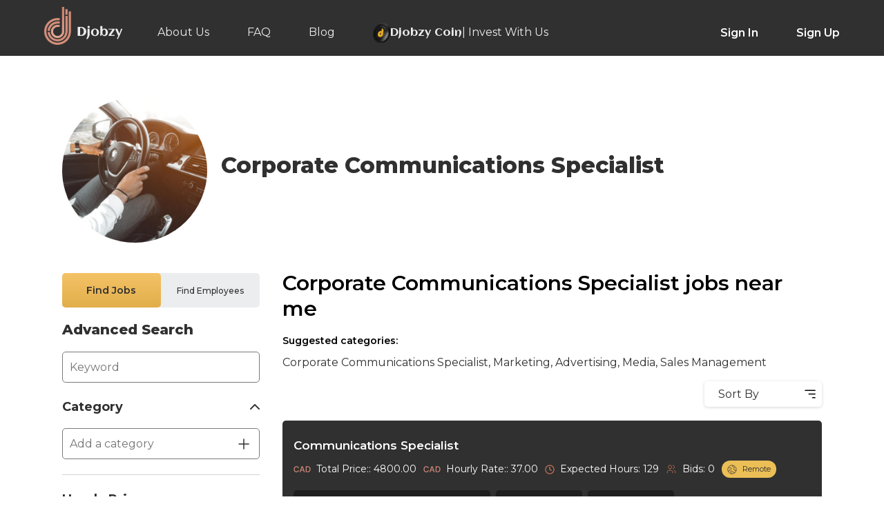

--- FILE ---
content_type: text/html; charset=UTF-8
request_url: https://www.djobzy.com/category/journalism/corporate-communications-specialist?keyword=&address=&latitude=&longitude=&radius=&low=0&high=9999&sortBy=&sortOrder=&searchType=1
body_size: 11106
content:
<!DOCTYPE html>
<html>
	<head>
		<!-- Google Tag Manager -->
	<script type="e037636d4e2a64733ab9d9e0-text/javascript">
	(function(w,d,s,l,i){w[l]=w[l]||[];w[l].push({'gtm.start':
	new Date().getTime(),event:'gtm.js'});var f=d.getElementsByTagName(s)[0],
	 j=d.createElement(s),dl=l!='dataLayer'?'&l='+l:'';j.async=true;j.src=
	 'https://www.googletagmanager.com/gtm.js?id=GTM-PBR3XV5K'+dl;f.parentNode.insertBefore(j,f);
	})(window,document,'script','dataLayer','GTM-PBR3XV5K');
	</script>
	<!-- End Google Tag Manager -->
 	<meta charset="utf-8">
	<meta name="user-authenticated" content="false">
 	<meta http-equiv="X-UA-Compatible" content="IE=edge">
 	<meta name="viewport" content="width=device-width, initial-scale=1.0">
	<!-- CSRF Token -->
	<meta name="csrf-token" content="9wD4WwZaAq9gGBebf7jMPJDaIXGnUwSCOOBrlN2n">
	<meta name="base_url" content="https://www.djobzy.com">
	<meta name="description" content="Apply to corporate communications specialist jobs on Djobzy. Explore corporate communications specialist jobs in your desired locations now! We offer jobs as corporate communications specialist at your nearest location.">
	<meta name="keyword" content="Online Web Corporate Communications Specialist, Hire Freelance Corporate Communications Specialist, Djobzy">
	<meta name="format-detection" content="telephone=no">
	<meta property="og:title" content="Djobzy" />
	<meta property="og:description" content="The Global Webshop of Services" />
	<meta property="og:image" content="https://www.djobzy.com/img/meta-img.png" />
	<meta property="og:type" content="website" />
	<meta property="og:locale" content="en_US" />       
	<meta property="og:logo" content="https://www.djobzy.com/img/meta-img.png" />
						<link rel="canonical" href="https://www.djobzy.com/category/journalism/corporate-communications-specialist">
	   			<title>Corporate Communications Specialist jobs near me</title>
	
 <!-- css stylesheets -->

 	
    <link rel="icon" type="image/x-icon" href="https://www.djobzy.com/img/favicon.ico" />
	
			<link href="https://www.djobzy.com/css/app.css" rel="stylesheet" type="text/css">
		<style>
	.cke_notification_warning {
		display: none;
	}
	</style>

	    <!-- <link href="https://www.djobzy.com/css/new_style.css" rel="stylesheet" type="text/css"> -->
    <!-- <link href="https://www.djobzy.com/css/responsive.css" rel="stylesheet" type="text/css"> -->
		<!-- <link href="/css/flexslider.css" rel="stylesheet" type="text/css" /> -->
	<!-- <link href="/css/font-awesome.css" rel="stylesheet" type="text/css" /> -->
	<!-- <link href="https://www.djobzy.com/css/aksFileUpload.min.css" rel="stylesheet" type="text/css"> -->
	<!-- <link rel="stylesheet" type="text/css" href="https://www.djobzy.com/css/croppie.css"> -->
		<!-- Preconnect to fonts.gstatic.com -->
	<link rel="preconnect" href="https://fonts.gstatic.com">
	<!-- Preload Google Fonts with swap font-display -->
	<script src="/cdn-cgi/scripts/7d0fa10a/cloudflare-static/rocket-loader.min.js" data-cf-settings="e037636d4e2a64733ab9d9e0-|49"></script><link rel="preload" href="https://fonts.googleapis.com/css2?family=Montserrat:wght@100;300;400;500;600;700;800;900&display=swap" as="style" onload="this.onload=null;this.rel='stylesheet'">
	<noscript><link href="https://fonts.googleapis.com/css2?family=Montserrat:wght@100;300;400;500;600;700;800;900&display=swap" rel="stylesheet" type="text/css"></noscript>

	<link rel="preconnect" href="https://fonts.googleapis.com">
    <link rel="preconnect" href="https://fonts.gstatic.com" crossorigin>
    <link href="https://fonts.googleapis.com/css2?family=Aclonica&display=swap" rel="stylesheet">

	
			
		
			<link rel="stylesheet" href="https://www.djobzy.com/css/owl.carousel.css">
		<link rel="stylesheet" href="https://www.djobzy.com/css/owl.carousel.min.css">
		
	<link rel="stylesheet" type="text/css" href="https://www.djobzy.com/css/jquery.mCustomScrollbar.min.css">
	

		
				<script type="e037636d4e2a64733ab9d9e0-text/javascript">
		var search_employee = "Search for an employee";
		var search_job = "Search for a job";
		var baseURL = "https://www.djobzy.com";
		var auth_admin = "";
	</script>
	<script type="e037636d4e2a64733ab9d9e0-text/javascript" src="https://www.djobzy.com/js/jquery-2.2.4.min.js"></script>
	<!-- <script type="text/javascript" src="https://www.djobzy.com/js/best-responsive.min.js"></script> -->
	<!-- <script src="https://www.djobzy.com/js/lazy-line-painter-1.9.6.min.js"></script> -->
			<script src="https://www.djobzy.com/js/owl.carousel.min.js" type="e037636d4e2a64733ab9d9e0-text/javascript"></script>
		<script src="https://www.djobzy.com/js/slick.js" type="e037636d4e2a64733ab9d9e0-text/javascript"></script>
		
	<!-- <link rel="stylesheet" href="https://www.djobzy.com/css/select2.min.css" type="text/css"/> -->
	<!-- <link rel="stylesheet" href="https://www.djobzy.com/css/select2.customSelectionAdapter.css" type="text/css"/> -->
	 
	<script type="e037636d4e2a64733ab9d9e0-text/javascript" src="https://www.djobzy.com/js/select2.min.js"></script>
	<script type="e037636d4e2a64733ab9d9e0-text/javascript" src="https://www.djobzy.com/js/select2.customSelectionAdapter.min.js"></script>
	<!-- <script type="text/javascript" src="https://www.djobzy.com/js/new_custom.js"></script> -->
			<script type="e037636d4e2a64733ab9d9e0-text/javascript" src="https://www.djobzy.com/js/app.js"></script>
			
	<script type="e037636d4e2a64733ab9d9e0-text/javascript" src="https://www.djobzy.com/js/jquery.mCustomScrollbar.concat.min.js"></script>
	<!-- <script src="https://www.djobzy.com/js/menu.js" type="text/javascript"></script> -->
	<!-- <script src="https://www.djobzy.com/js/idle.min.js" type="text/javascript"></script> -->
		<!-- <link rel="stylesheet" href="https://www.djobzy.com/css/validationEngine.jquery.css" type="text/css"/> -->
	<!-- <script src="https://www.djobzy.com/js/jquery.validationEngine-en.js" type="text/javascript" charset="utf-8"></script> -->
	<!-- <script src="https://www.djobzy.com/js/jquery.validationEngine.js" type="text/javascript" charset="utf-8"></script> -->
	<!-- <script type="text/javascript" src="https://www.djobzy.com/js/aksFileUpload.min.js"></script> -->
	<!-- <script src="https://www.djobzy.com/js/croppie.js" type="text/javascript"></script> -->
	<script src="https://www.google.com/recaptcha/api.js" type="e037636d4e2a64733ab9d9e0-text/javascript"></script>
	<!-- <script src="https://www.djobzy.com/js/theia-sticky-sidebar.js" type="text/javascript"></script> -->
	<!-- <script src="https://www.djobzy.com/js/jquery-ui.min.js" type="text/javascript"></script> -->
	    <!-- <script src="https://www.djobzy.com/js/bootstrap.min.js"></script>     -->
	
			<script src="https://cdnjs.cloudflare.com/ajax/libs/OverlappingMarkerSpiderfier/1.0.3/oms.min.js" type="e037636d4e2a64733ab9d9e0-text/javascript"></script>
		<script src="https://unpkg.com/@google/markerclustererplus@4.0.1/dist/markerclustererplus.min.js" type="e037636d4e2a64733ab9d9e0-text/javascript"></script>
			<script type="e037636d4e2a64733ab9d9e0-text/javascript">
		jQuery(document).ready(function(){
			jQuery("#formID").validationEngine({showOneMessage:true,promptPosition : "topLeft", scroll: false});
		});
		jQuery(document).ready(function(){
			jQuery("#formID2").validationEngine({showOneMessage:true,promptPosition : "topLeft", scroll: false});		
		});
	</script>
			<!-- <link href="https://www.djobzy.com/css/autocomplete.css" rel="stylesheet" type="text/css"> -->
	<!-- <link href="https://www.djobzy.com/css/jquery.multiselect.css" rel="stylesheet" type="text/css"> -->
	<!-- <link href="https://www.djobzy.com/css/lightbox.min.css" rel="stylesheet" type="text/css"> -->
	<link rel="stylesheet" href="//code.jquery.com/ui/1.12.1/themes/base/jquery-ui.css">
				<script src="https://www.djobzy.com/js/jquery-1.10.4.min.js" type="e037636d4e2a64733ab9d9e0-text/javascript"></script>
		<script async type="e037636d4e2a64733ab9d9e0-text/javascript" src="https://www.djobzy.com/js/jquery.lazy.min.js"></script>
		<script type="e037636d4e2a64733ab9d9e0-text/javascript" src="https://www.djobzy.com/js/alertify.js"></script>

	<!-- <link rel="stylesheet" href="https://www.djobzy.com/css/alertify.css" /> -->
	<script type="e037636d4e2a64733ab9d9e0-text/javascript">
		alertify.set('notifier','position', 'top-right');
		alertify.set('notifier','delay', 8);
		
	</script>
		<script type="e037636d4e2a64733ab9d9e0-text/javascript">	
	$(function () {
        $("#completed_work").change(function () {
            if ($(this).val() == "yes") {
                $("#gotted_prb").hide();
            } else {
                $("#gotted_prb").show();

            }
        });
    });

	$(function () {
        $("#got_problem").change(function () {
            if ($(this).val() == "yes") {
                $("#problemcard").show();
				$("#complete_wrk").hide();
            } else {
                $("#problemcard").hide();
				$("#support-message").hide();
				$("#complete_wrk").show();
            }
        });
    });

	$(function () {
        $("input[name='reason']").click(function () {
            if ($("#get_help").is(":checked")) {
                $("#support-message").show();
				$("#complete_wrk").hide();
            } else {
                $("#support-message").hide();
				$("#complete_wrk").hide();
            }
        });
    });
	</script>
	
			<script type="e037636d4e2a64733ab9d9e0-text/javascript" src='https://maps.google.com/maps/api/js?key=AIzaSyAS8M6Gu1e5yGLgs-Kpntt2I5bkOft0anM&libraries=places,marker&language=en'></script>
		<script type="e037636d4e2a64733ab9d9e0-text/javascript">
		$(document).ready(function() {
			if(document.getElementById('txtPlaces')!=null) {
				google.maps.event.addDomListener(window, 'load', function () {
					var places = new google.maps.places.Autocomplete(document.getElementById('txtPlaces'));
					google.maps.event.addListener(places, 'place_changed', function () {
						var place = places.getPlace();
						var address = place.formatted_address;
						var latitude = place.geometry.location.lat();
						var longitude = place.geometry.location.lng();
					});
				});
			}
		});
	</script>
			<script async src="//d2wy8f7a9ursnm.cloudfront.net/v7/bugsnag.min.js" type="e037636d4e2a64733ab9d9e0-text/javascript"></script>
	<script type="e037636d4e2a64733ab9d9e0-text/javascript">
        document.addEventListener('DOMContentLoaded', function () {
            if (window.Bugsnag) {
                Bugsnag.start({
                    apiKey: 'd545a6ba56cdbe7b73feaa1c469afba3',
                    releaseStage: 'production',
                    enabledReleaseStages: ["production"],
                    appType: 'client'
                });
            }
        });
    </script>
		

	
	<script src="https://cdn.jsdelivr.net/npm/lozad/dist/lozad.min.js" type="e037636d4e2a64733ab9d9e0-text/javascript"></script>
	<script type="e037636d4e2a64733ab9d9e0-text/javascript">
		$(document).ready(function() {
			// $("img.lazy").lazyload({
			// 	effect: "fadeIn",
			// 	threshold: 270, 
			// });
			const observer = lozad();
			observer.observe();
		});
	</script>

		</head>
	<body class="subcategory_blade">
		<!-- <div class="longEnough mCustomScrollbar" data-mcs-theme="dark"> -->
			<div class="wrapper">
				<!-- fixed navigation bar -->
	    		<header class="before-login">
	<div class="center">
		<div class="header-left">
			<a href="https://www.djobzy.com" class="logo-light"><img src="https://www.djobzy.com/img/logo-white.svg" alt="djobzy-light-logo"></a>
			<a href="https://www.djobzy.com" class="logo-dark"><img src="https://www.djobzy.com/img/logo-dark.svg" alt="djobzy-dark-logo"></a>
			<nav>
				<ul class="">
					<li><a href="https://www.djobzy.com/about" class="">About Us</a></li>
					<!-- <li><a href="https://www.djobzy.com/how-it-works" class="">How It Works</a></li> -->
					<li><a href="https://www.djobzy.com/faq" class="">FAQ</a></li>
					<li><a href="https://blog.djobzy.com" class="">Blog</a></li>
					<li><a href="https://www.djobzy.com/invest" class=" djobzy-invest"> 
							<img src="/img/djobzy-invest-us.svg" alt="djobzy invest us icon" style="align-self: center;"> <span id="djobzy-invest-icon"> Djobzy Coin </span> | Invest With Us
						</a>
					</li>
				</ul>
			</nav>
		</div>
		<div class="header-right">
			<ul>
				<li><a href="https://www.djobzy.com/login" data-id="1" class="sign">Sign In</a></li>
				<li><a href="https://www.djobzy.com/register" data-id="2" class="sign">Sign Up</a></li>
			</ul>
		</div>
		<section class="nav-bar mobile-menu">
			<div class="nav-container">
				<nav>
					<div class="nav-mobile"><a id="nav-toggle" href="javascript:void(0)"><span></span></a></div>
					<nav>
						<ul class="">
							<li><a href="https://www.djobzy.com/login" data-id="1" class="sign">Sign In</a></li>
							<li><a href="https://www.djobzy.com/register" data-id="2" class="sign">Sign Up</a></li>
							<li><a href="https://www.djobzy.com/about" class="">About Us</a></li>
							<!-- <li><a href="https://www.djobzy.com/how-it-works" class="">How It Works</a></li> -->
							<li><a href="https://www.djobzy.com/faq" class="">FAQ</a></li>
							<li><a href="https://blog.djobzy.com" class="">Blog</a>
							</li>							
							<li><a href="https://www.djobzy.com/invest" class=" djobzy-invest"> 
									<img src="/img/djobzy-invest-us.svg" alt="djobzy invest us icon" style="align-self: center;"> <span id="djobzy-invest-icon"> Djobzy Coin </span> | Invest With Us
								</a>
							</li>
						</ul>
					</nav>
				</nav>
			</div>
		</section>
	</div>
	<button type="button" class="category-botton job_cat_btn" style="display: none;">Categories</button>
	
</header>


<script type="e037636d4e2a64733ab9d9e0-text/javascript">
	var search_employee = "Search for an employee";
	var search_job = "Search for a job";
	var auth_admin = "";
	var currency_icon="cad-icon.svg";
    var currency= "CAD";
	$('.advance-search').on('click', function(){
		$('#header_form').submit()
	})
	$('.advance-search-on-map').on('click', function(){
		$('#header_form').submit()
	})

	$('.profile-sub-menu li a').on('click', function(e) {
		$("#lodar_div").show();
		setTimeout(() => {
			$("#lodar_div").hide();
		}, 5000);
  // handler code
	});
</script>



	<div class="modal job_cat_modal modal_first_step headerCategories">
			</div>

</div>

<!--request category modal-->
<div class="modal request_cat_modal">
	<div class="modal-content">
		<span class="close_request_cat_modal close_multi">×</span>
		<h4>Request a new category</h4>
		<div class="apply-row">
			<input type="text" class="input-text req_cat_name" placeholder="" id="req_cat_input_field">
			<button class="bttn bttn-secondary view-btn send-bttn submit_request" id="">Send</button>
		</div>
	</div>
</div>
<!--loding div for li click  modal-->
<div id="lodar_div" style="display:none">
<div class="lds-ellipsis">
    <div></div>
    <div></div>
    <div></div>

</div>
</div>
<iframe id="logout-iframe" style="display: none;"></iframe>
<script type="e037636d4e2a64733ab9d9e0-text/javascript">
	var currency_icon='cad-icon.svg';
  	var currency= 'CAD';
	var allowedFileFormats = 'png,PNG,jpg,JPG,jpeg,JPEG,gif,GIF,pdf,PDF,xls,XLSX,docx,DOCX,mp4,MP4';
	var allowedFileFormatsMessage = 'png, jpg, jpeg, gif, pdf, xls, docx, mp4';
	var allowedFileSize = '30';
</script>
<script type="e037636d4e2a64733ab9d9e0-text/javascript">
	var geocoder;
	getLocation()
	function getLocation() {
		var lat = localStorage.getItem('latitude');
		
		if(lat == null) { 
	  		if (navigator.geolocation) {
				navigator.geolocation.getCurrentPosition(successFunction, errorFunction);
			}
		}
	}
	//Get the latitude and the longitude;
	function successFunction(position) {
		var lat = position.coords.latitude;
		var lng = position.coords.longitude;
		localStorage.setItem('latitude', position.coords.latitude);
	    localStorage.setItem('longitude', position.coords.longitude);
		codeLatLng(lat, lng)
	}

	function errorFunction() {

	// 	alert("Sorry, address details not fetched");

	}

	function initialize() {
		geocoder = new google.maps.Geocoder();
	}

	function codeLatLng(lat, lng) {
		localStorage.getItem('latitude', lat);
		localStorage.getItem('longitude', lng);
		$('input[name="latitude"]').val(lat);
		$('input[name="longitude"]').val(lng);
		geocoder = new google.maps.Geocoder();
		var latlng = new google.maps.LatLng(lat, lng);
		geocoder.geocode({ 'latLng': latlng }, function (results, status) {
			if (status == google.maps.GeocoderStatus.OK) {
				if (results[1]) {
					//formatted address
					$('#address').val(results[0].formatted_address);
					localStorage.getItem('latitude', lat);
					localStorage.getItem('longitude', lng);
					$('input[name="latitude"]').val(lat);
					$('input[name="longitude"]').val(lng);
				}
			} else {
				//alert("" + status);
			}
		});
	}

</script>
<script type="e037636d4e2a64733ab9d9e0-text/javascript">
	(function(c,l,a,r,i,t,y){
		c[a]=c[a]||function(){(c[a].q=c[a].q||[]).push(arguments)};
		t=l.createElement(r);t.async=1;t.src="https://www.clarity.ms/tag/"+i;
		y=l.getElementsByTagName(r)[0];y.parentNode.insertBefore(t,y);
	})(window, document, "clarity", "script", "ly9r2omq3y");
</script>

<style>
	.djobzy-invest {
		display: flex !important;
		align-items: baseline;
		gap: 7px;
	}
	.djobzy-invest #djobzy-invest-icon {
		font-family: "Aclonica", sans-serif !important;
	}

	#lqd-ext-chatbot-wrap[data-pos-x="right"] #lqd-ext-chatbot-welcome-bubble {
		opacity: 0 !important;
		visibility: hidden !important;
		transition: opacity 0.3s ease, visibility 0.3s ease !important;
	}
	#lqd-ext-chatbot-wrap[data-pos-x="right"]:hover:not([data-window-state="open"]) #lqd-ext-chatbot-welcome-bubble {
		opacity: 1 !important;
		visibility: visible !important;
	}
	@media only screen and (max-width: 767px) {
		.keyword-top a.switch-job {
			width : 100px !important;
		}
		.jobs-category-field .KeywordList {
			top : 55px;
		}
		.mobile-menu nav ul li:first-child a {
			border: none !important;
		}
		.category-search-field {
			font-size: 14px;
			-webkit-text-size-adjust: 100% !important;
			text-size-adjust: 100% !important;
			appearance: none !important;
			-webkit-appearance: none !important;
			touch-action: manipulation !important;
		}
		.select2-container .select2-search--inline .select2-search__field {
			font-size: 16px !important; /* Prevent iOS zoom */
			-webkit-text-size-adjust: 100%;
			text-size-adjust: 100%;
		}
		span.select2-selection.select2-selection--multiple.select2-selection--multiple--custom.select2-selection--custom, 
		span.select2-selection.select2-selection--multiple.select2-selection--multiple--custom.select2-selection--custom .select2-selection__rendered{
			max-height: none !important;
			scrollbar-width: none;
		}
	}
</style>

<script type="e037636d4e2a64733ab9d9e0-text/javascript">
	$('.chat-logout-btn').on('click', function (e) {
		e.preventDefault();

		const subdomainUrl = "https://chats.djobzy.com";
        document.getElementById('logout-iframe').src = subdomainUrl + "/logout";
		setTimeout(function () {
        	window.location.href = "https://www.djobzy.com/logout";  // Replace with your redirect route
    	}, 1000);  // Adjust the delay as necessary
	});
</script>
				<div class="inner-page-content">
					<div class="center">
						<section>
							<div class="category-details">
																																	
								<img src="https://www.djobzy.com/img/category-default.jpg" alt="">
								<div class="category-details-info">
									<h2>Corporate Communications Specialist</h2>
									<p></p>
								</div>							
							</div>	
						</section>
						<section class="search-result-page">					
							<aside>
								<div class="mobile-advance-search">
									<h2>Advanced Search</h2>
								<div class="search-result-tab">
									<ul class="tabs">
										<li><a href="#tab1" id="find_searchs" class="find_search find_seach_job" data-id="1">Find Jobs</a></li>
										<li>
																						<a target="_blank" href="https://www.djobzy.com/category-ems/journalism/corporate-communications-specialist" id="find_search" class="find_search find_seach_emp" data-id="2">Find Employees</a>
										</li>
									</ul>

									<div class="tabContainer">
										<input type="hidden" name="job_search_type" value="1" class="job_type">
										<input type="hidden" class="slug" name="slug" value="journalism">
										<input type="hidden" class="sub_slug" name="sub_slug" value="corporate-communications-specialist">
										
											<form id="advanceSearchFrm">
	<input type="hidden" name="page_url" value="https://www.djobzy.com/category/journalism/corporate-communications-specialist" class="page_url">										
	<div class="aside-box border-none">
		<h2>Advanced Search</h2>
		<input type="text" placeholder="Keyword" class="input-text keyword" value="">
	</div>
	<div class="aside-box">
		<h4>Category <span class="close-eye"></span></h4>
		<div class="add-category">
			<input type="text" placeholder="Add a category" class="input-text" name="category_filter">
			<span class="add-icon categoryAdd"></span>
			<div class="categoryList" style="background-color: #fff; position: absolute; width: 100%;z-index: 999;"></div>
			<div class="add-category-filter search-category-filter"></div>
		</div>	
	</div>
	<div class="aside-box">
		<h4>Hourly Price <span class="close-eye"></span></h4>
		<div class="add-category">
			<div class="filter">
				<div class="fliter-range">
					<label class="filter__label">
						<span>From</span>
						<input type="text" class="filter__input low_range" name="low_range">
					</label>
					<span class="or">-</span>
					<label class="filter__label">
						<span>To</span>
						<input type="text" class="filter__input high_range" name="high_range" value="9999">
					</label>
				</div>
				<div id="sliderPrice" class="filter__slider-price" data-min="0" data-max="9999" data-step="1"></div>
			</div>
		</div>
	</div>
	<div class="remote-job-block">
		<input type="checkbox" name="is_remote_job" id="is_remote_job" value="1" />
		<label for="is_remote_job">Remote Jobs</label>
	</div> 
	<div class="aside-box aside-map" id="sidebar">
		<h4>Location <span class="close-eye"></span></h4>
		<div class="add-category">
			<div class="mapPprofile">
				<div class="locationMapA1">
					<!-- <div class="locationBxscroll scrollbar"> -->
						<div class="location-map" id="map_canvas" style="width: 100%; position: static !important; height: 300px;"></div>
					<!-- </div> -->
				</div>
			</div>
			<div class="location-info">
				<div class="location-address">
					<input type="text" id="address" placeholder="Address" class="input-text address" name="address">
					<input type="hidden" name="latitude">
					<input type="hidden" name="longitude">
					<span onclick="if (!window.__cfRLUnblockHandlers) return false; getLocation()" class="address-img" title="Use my location" data-cf-modified-e037636d4e2a64733ab9d9e0-=""><img src="/img/location-icon-border-black.svg" alt=""></span>
				</div>
				<div class="location-address">
					<input type="text" placeholder="0" class="input-text radius">
					<span>km</span>
				</div>
			</div>
		</div>
		<div class="location-info">
			<div class="floating-button-row">
				<a href="javascript:void(0)" class="clear-all">Clear All</a>
				<button class="bttn bttn-secondary apply-btn find_job" type="button" data-id="1">Apply</button>
			</div>
		</div>
	</div>
</form>
<script type="e037636d4e2a64733ab9d9e0-text/javascript">
	var inputlow = 0;
	var inputhigh = 999;
	var baseURL = "https://www.djobzy.com";
	var csrf_token = "9wD4WwZaAq9gGBebf7jMPJDaIXGnUwSCOOBrlN2n"; 
	var searchedCategories = "";
	if(searchedCategories == '') {
		searchedCategories = "288";
	}
	if(searchedCategories == '') {
		var searchedCategories = "288";
	}
	if(searchedCategories == '') {
		searchedCategories = "";
	}
	var inputkeyword = "";
	$('.keyword').val(inputkeyword);
	var inputaddress = "";
	$('input[name="address"]').val(inputaddress);
	var inputlatitude = "";
	$('input[name="latitude"]').val(inputlatitude);
	var inputlongitude = "";
	$('input[name="longitude"]').val(inputlongitude);
	var inputradius = "";
	$('.radius').val(inputradius);
	var inputlow = "0";
	$('.low_range').val(inputlow);
	var inputhigh = "9999";
	$('.high_range').val(inputhigh);
	var isRemoteJob = "";
	if(isRemoteJob) {
		$('#is_remote_job').prop("checked", true);
	}
	var inputsortBy = "";
	var inputsortOrder = "Ascending";
	var searchType = "1";
	var searchDropdown = "";
	var pageurl = $('.page_url').val();
	$(function(){		 
		setTimeout(function(){
			var searchedCategory = searchedCategories.split(',');
			searchedCategory.map(function(i){
				$('.job_cat_filter li[data-id = "'+i+'"]').click();
			})
			$('.subcategory').val(searchedCategories);
			var headcategory = $('#jobs_services option:selected').map(function() {return $(this).attr('data-slug');}).get().join(',');;
			$('.headcategory').val(headcategory);
			if(searchType == 2 || searchDropdown == 1 || pageurl == baseURL+'/job_result' || pageurl.includes('job_result')) {
				$('#find_search').parent().addClass('active');
				$('#find_searchs').parent().removeClass('active');
			} else {
				$('#find_searchs').parent().addClass('active');
				$('#find_search').parent().removeClass('active');
			}
			if(inputsortBy) {
				if(inputsortOrder == 'Ascending' || inputsortOrder == 'ASC') {
					inputsortOrder = 'Ascending';
				} else {
					inputsortOrder = 'Descending';
				}
				$('.sortby-icon:eq(0)').html(inputsortBy);
				$('.sort-by li:contains("'+inputsortBy+'")').addClass('active');
				$('.sortby-icon:eq(1)').html(inputsortOrder);
				$('.sort-order li:contains("'+inputsortOrder+'")').addClass('active');
				$('.sortorder-btn').show();
			}
			$('.idx_lat').val(inputlatitude);
			$('.idx_long').val(inputlongitude);
		}, 1000)

		
		if(!localStorage.getItem('latitude') || localStorage.getItem('latitude') == '' || localStorage.getItem('latitude') == 0) {
  		setTimeout(function(){
  			
  			$.ajax({
		        url: `${baseURL}/getLocationFromIP`,
		        type: "POST",
		        headers: {
	            'X-CSRF-TOKEN': csrf_token,
	            '_token' : csrf_token
		        },    
		        dataType: 'JSON',
		        success:function (data) {
					//console.log(data);
					//alert(data.latitude+'=='+data.longitude);
		            if (data.status == 200){
						$('input[name="latitude"]').val(data.latitude);
						$('input[name="longitude"]').val(data.longitude);              
		            }
		        }
		    })
  		}, 5000)  		
  	}else{
		$('input[name="latitude"]').val(localStorage.getItem('latitude'));
		$('input[name="longitude"]').val(localStorage.getItem('longitude'));
	}

	})
</script>										
									</div>
								</div>
								</div>
							</aside>
							<div class="main-inner">
								<h1>Corporate Communications Specialist jobs near me</h1>
								<span class="sugested_profile_cats">Suggested categories: </span>
								<h2 class="sugested_profile_jobs">
								Corporate Communications Specialist, Marketing, Advertising, Media, Sales Management
								</h2>
								<div class="sortby-row">
									<div class="sortby-btn">
										<a href="javascript:void(0)" class="sortby-icon">Sort By</a>
										<ul class="sortby-list sort-by">
											<!-- <li><a href="javascript:void(0)" data-id="0">All</a></li> -->
											<li><a href="javascript:void(0)" data-id="1">Distance</a></li>
											<li><a href="javascript:void(0)" data-id="2">Price</a></li>
											<li><a href="javascript:void(0)" data-id="3">Date added</a></li>
										</ul>
									</div>
									<div class="sortby-btn sortorder-btn">
										<a href="javascript:void(0)" class="sortby-icon">Sort Order</a>
	                                    <ul class="sortby-list sort-order">
	                                        <li><a href="javascript:void(0)" data-id="1">Ascending</a></li>
	                                        <li><a href="javascript:void(0)" data-id="2">Descending</a></li>
	                                    </ul>
									</div>
								</div>
								<ul class="result-list " data-pagination="1" data-total="1">
																																				<li data-id="3878" id="result_3878">
										<h3>
																						Communications Specialist</h3>
																				<div class="rate-addres">
											<p><img src="https://www.djobzy.com/img/cad-icon.svg" alt=""> Total Price:: 4800.00</p>
											<p><img src="https://www.djobzy.com/img/cad-icon.svg" alt=""> Hourly Rate:: 37.00</p>
											<p><img src="https://www.djobzy.com/img/info-time.svg" alt="" class="orange-icons"> Expected Hours: 129</p>
											<p><img src="https://www.djobzy.com/img/bids-icon.svg" alt="bid-icon" class="orange-icons"> Bids: 0</p>
											
																																	<p class="remote-tags"><img src="https://www.djobzy.com/img/remote-icon-b.svg" alt="" > Remote</p>
																					</div>
										<div class="post-features">
	                                        <div class="post-features-inn">
	                                            <ul class="job-post-category">
																																																																																											<li class="selected">
																																											 
														<img src="https://www.djobzy.com/images/servicephoto/black-icons/Journalism-Media.svg" alt="" class="white-icons"> 
														Corporate Communications Specialist <span class="green-txt">
													</li>
																																																																																											<li class="selected">
																																											 
														<img src="https://www.djobzy.com/images/servicephoto/black-icons/Marketing-&amp;-Advertisment.svg" alt="" class="white-icons"> 
														Marketing <span class="green-txt">
													</li>
																																																																																																																																																																																						<li class="category-more">
														<a href="javascript:void(0)"><label for="">+3 </label><span>More</span></a>
													</li>												
																																						</ul>
											</div>
										</div>
										<p>Location:Virtual job based in New Westminster, BC

Salary:$37.50 hourly for 30 hours per week

Job type:Full-time, Permanent

Workplace type:Virtual job ...</p>
										<div class="bottom-row">
											<div class="profile-info">
												<div class="pro-img">
																											<img src="https://djobzy.s3.amazonaws.com/userphoto/29647_1752226209.webp?X-Amz-Content-Sha256=UNSIGNED-PAYLOAD&X-Amz-Algorithm=AWS4-HMAC-SHA256&X-Amz-Credential=AKIATFGVTAMBAPTAIUZJ%2F20260121%2Fus-east-1%2Fs3%2Faws4_request&X-Amz-Date=20260121T062507Z&X-Amz-SignedHeaders=host&X-Amz-Expires=1200&X-Amz-Signature=c9ac6ddc9bbb514ee1c647b6c29408359f89fdbc73da970339b7902255b97932" alt="Family Support Institute Of BC Society">
																										</div>
												<span class="pro-name">Family Support Institute Of BC Society</span>
											</div>
											<div class="profile-info">
												<img src="https://www.djobzy.com/img/star-icon.svg" alt="rating-icon"> <span class="rating">0 <span>/ 5</span></span>
											</div>
											<div class="profile-info">
												<img src="https://www.djobzy.com/img/verification-icon.svg" alt="">
												<label for=""><span class="rating">4 <span>/ 7</span></span></label>
											</div>
											<div class="button-row">
													                                            <a href="https://www.djobzy.com/job-details/communications-specialist-4"><button class="bttn bttn-secondary view-btn">View</button></a>
	                                            											</div>
										</div>
									</li>
																																			</ul>
							</div>
						</section>
					</div>
				</div>
				<p class="back-to-top"><img src="https://www.djobzy.com/img/go-top.svg" alt=""></p>
			</div>
		<!-- </div> -->
	<script src="/cdn-cgi/scripts/7d0fa10a/cloudflare-static/rocket-loader.min.js" data-cf-settings="e037636d4e2a64733ab9d9e0-|49" defer></script><script defer src="https://static.cloudflareinsights.com/beacon.min.js/vcd15cbe7772f49c399c6a5babf22c1241717689176015" integrity="sha512-ZpsOmlRQV6y907TI0dKBHq9Md29nnaEIPlkf84rnaERnq6zvWvPUqr2ft8M1aS28oN72PdrCzSjY4U6VaAw1EQ==" data-cf-beacon='{"version":"2024.11.0","token":"df5a5b2fd7a74b3cb1b7320053916dac","server_timing":{"name":{"cfCacheStatus":true,"cfEdge":true,"cfExtPri":true,"cfL4":true,"cfOrigin":true,"cfSpeedBrain":true},"location_startswith":null}}' crossorigin="anonymous"></script>
</body>
</html>
<script type="e037636d4e2a64733ab9d9e0-text/javascript">
	var baseURL = "https://www.djobzy.com";
	var csrf_token = "9wD4WwZaAq9gGBebf7jMPJDaIXGnUwSCOOBrlN2n";
	var url = "https://www.djobzy.com";
</script>
<script src="https://www.djobzy.com/js/nouislider.js" type="e037636d4e2a64733ab9d9e0-text/javascript"></script>
<link rel="stylesheet" href="https://www.djobzy.com/css/nouislider.css?v=1768976707">
<script type="e037636d4e2a64733ab9d9e0-text/javascript" src="https://www.djobzy.com/js/search_result.js?v=1768976707"></script>
<script type="e037636d4e2a64733ab9d9e0-text/javascript">
	var locations = [];
	locations = [{"gid":3878,"title":"Communications Specialist","id":3878,"created":"2025-12-21 09:08:56","location":"","pref_lat":"14.59555531","pref_long":"120.98083496","fixed_minimum":"4800.00","fixed_maximum":"0.00","description":"\u003Cp\u003E\u003Cstrong\u003ELocation:\u003C\/strong\u003EVirtual job based in New Westminster, BC\u003C\/p\u003E\r\n\r\n\u003Cp\u003E\u003Cstrong\u003ESalary:\u003C\/strong\u003E$37.50 hourly for 30 hours per week\u003C\/p\u003E\r\n\r\n\u003Cp\u003E\u003Cstrong\u003EJob type:\u003C\/strong\u003EFull-time, Permanent\u003C\/p\u003E\r\n\r\n\u003Cp\u003E\u003Cstrong\u003EWorkplace type:\u003C\/strong\u003EVirtual job\u003C\/p\u003E\r\n\r\n\u003Cp\u003E\u003Cstrong\u003EStart date:\u003C\/strong\u003E2026-01-15January 15, 2026\u003C\/p\u003E\r\n\r\n\u003Cp\u003E\u003Cstrong\u003ELanguage:\u003C\/strong\u003EEnglish\u003C\/p\u003E\r\n\r\n\u003Cp\u003E\u003Cstrong\u003EPositions available:\u003C\/strong\u003E1\u003C\/p\u003E\r\n\r\n\u003Cp\u003E\u0026nbsp;\u003C\/p\u003E\r\n\r\n\u003Cp\u003EEducation\u003C\/p\u003E\r\n\r\n\u003Cul\u003E\r\n\t\u003Cli\u003EMaster\u0027s degree\u003C\/li\u003E\r\n\t\u003Cli\u003EInternational and intercultural communication\u003C\/li\u003E\r\n\t\u003Cli\u003ELinguistics\u003C\/li\u003E\r\n\u003C\/ul\u003E\r\n\r\n\u003Cp\u003EExperience\u003C\/p\u003E\r\n\r\n\u003Cul\u003E\r\n\t\u003Cli\u003E5 years or more\u003C\/li\u003E\r\n\u003C\/ul\u003E\r\n\r\n\u003Cp\u003EBenefits\u003C\/p\u003E\r\n\r\n\u003Cul\u003E\r\n\t\u003Cli\u003EDental plan\u003C\/li\u003E\r\n\t\u003Cli\u003EHealth care plan\u003C\/li\u003E\r\n\t\u003Cli\u003EVision care benefits\u003C\/li\u003E\r\n\u003C\/ul\u003E\r\n\r\n\u003Cp\u003ETasks\u003C\/p\u003E\r\n\r\n\u003Cul\u003E\r\n\t\u003Cli\u003EDevelop all kinds of events for publicity, fundraising and information purposes\u003C\/li\u003E\r\n\t\u003Cli\u003EDevelop communication strategies\u003C\/li\u003E\r\n\t\u003Cli\u003EEvaluate communication strategies and programs\u003C\/li\u003E\r\n\t\u003Cli\u003EImplement communication strategies and programs\u003C\/li\u003E\r\n\t\u003Cli\u003EPrepare written material such as reports, briefs, website content\u003C\/li\u003E\r\n\t\u003Cli\u003EPublicize activities, workshops, meetings and other events for fundraising or information purposes\u003C\/li\u003E\r\n\t\u003Cli\u003EAnswer written and oral inquiries\u003C\/li\u003E\r\n\t\u003Cli\u003EAssist in the preparation of brochures, reports, newsletters and other material\u003C\/li\u003E\r\n\t\u003Cli\u003EGather, research and prepare communications material\u003C\/li\u003E\r\n\t\u003Cli\u003EWrite and edit press releases, newsletter and communications materials\u003C\/li\u003E\r\n\t\u003Cli\u003ECopywrite\u003C\/li\u003E\r\n\t\u003Cli\u003ESolicit event donors\u003C\/li\u003E\r\n\t\u003Cli\u003EResearch and design special events programs\u003C\/li\u003E\r\n\t\u003Cli\u003EPromote conference and meeting services or special events\u003C\/li\u003E\r\n\t\u003Cli\u003EManage Event Logistics\u003C\/li\u003E\r\n\u003C\/ul\u003E\r\n\r\n\u003Cp\u003ETarget audience\u003C\/p\u003E\r\n\r\n\u003Cul\u003E\r\n\t\u003Cli\u003ECulturally diverse groups\u003C\/li\u003E\r\n\t\u003Cli\u003EPersons with a disability\u003C\/li\u003E\r\n\t\u003Cli\u003EFamily\u003C\/li\u003E\r\n\u003C\/ul\u003E\r\n\r\n\u003Cp\u003EComputer and technology knowledge\u003C\/p\u003E\r\n\r\n\u003Cul\u003E\r\n\t\u003Cli\u003EMS Office\u003C\/li\u003E\r\n\t\u003Cli\u003EMS Outlook\u003C\/li\u003E\r\n\t\u003Cli\u003EMS Windows\u003C\/li\u003E\r\n\t\u003Cli\u003EMS Excel\u003C\/li\u003E\r\n\t\u003Cli\u003EMS PowerPoint\u003C\/li\u003E\r\n\t\u003Cli\u003EMS Word\u003C\/li\u003E\r\n\t\u003Cli\u003ELinkedIn\u003C\/li\u003E\r\n\t\u003Cli\u003EMailChimp\u003C\/li\u003E\r\n\t\u003Cli\u003ESocial Media\u003C\/li\u003E\r\n\u003C\/ul\u003E\r\n\r\n\u003Cp\u003EArea of work experience\u003C\/p\u003E\r\n\r\n\u003Cul\u003E\r\n\t\u003Cli\u003ESpecial events\u003C\/li\u003E\r\n\t\u003Cli\u003ECommunications and public relations\u003C\/li\u003E\r\n\u003C\/ul\u003E\r\n\r\n\u003Cp\u003EArea of specialization\u003C\/p\u003E\r\n\r\n\u003Cul\u003E\r\n\t\u003Cli\u003ECommunications\u003C\/li\u003E\r\n\u003C\/ul\u003E\r\n\r\n\u003Cp\u003ESecurity and safety\u003C\/p\u003E\r\n\r\n\u003Cul\u003E\r\n\t\u003Cli\u003ECriminal record check\u003C\/li\u003E\r\n\u003C\/ul\u003E\r\n\r\n\u003Cp\u003EWork conditions and physical capabilities\u003C\/p\u003E\r\n\r\n\u003Cul\u003E\r\n\t\u003Cli\u003ETight deadlines\u003C\/li\u003E\r\n\t\u003Cli\u003EAttention to detail\u003C\/li\u003E\r\n\u003C\/ul\u003E\r\n\r\n\u003Cp\u003EOwn tools\/equipment\u003C\/p\u003E\r\n\r\n\u003Cul\u003E\r\n\t\u003Cli\u003EInternet access\u003C\/li\u003E\r\n\u003C\/ul\u003E\r\n\r\n\u003Cp\u003EPersonal suitability\u003C\/p\u003E\r\n\r\n\u003Cul\u003E\r\n\t\u003Cli\u003EExcellent written communication\u003C\/li\u003E\r\n\t\u003Cli\u003EInitiative\u003C\/li\u003E\r\n\t\u003Cli\u003EJudgement\u003C\/li\u003E\r\n\t\u003Cli\u003EOrganized\u003C\/li\u003E\r\n\t\u003Cli\u003EAccurate\u003C\/li\u003E\r\n\t\u003Cli\u003EDependability\u003C\/li\u003E\r\n\t\u003Cli\u003EReliability\u003C\/li\u003E\r\n\t\u003Cli\u003EQuick learner\u003C\/li\u003E\r\n\u003C\/ul\u003E","featured":0,"hour_minimum":"37.00","hour_maximum":"0.00","expected_hour":129,"preferred_location":"","full_name":"Family Support Institute Of BC Society","rating":"0","verification_count":4,"request_slug":"communications-specialist-4","subject":"Communications Specialist","request_status":0,"is_remote_job":1,"photo":"https:\/\/djobzy.s3.amazonaws.com\/userphoto\/29647_1752226209.webp?X-Amz-Content-Sha256=UNSIGNED-PAYLOAD\u0026X-Amz-Algorithm=AWS4-HMAC-SHA256\u0026X-Amz-Credential=AKIATFGVTAMBAPTAIUZJ%2F20260121%2Fus-east-1%2Fs3%2Faws4_request\u0026X-Amz-Date=20260121T062507Z\u0026X-Amz-SignedHeaders=host\u0026X-Amz-Expires=1200\u0026X-Amz-Signature=c9ac6ddc9bbb514ee1c647b6c29408359f89fdbc73da970339b7902255b97932","radius":13457.395947900131,"is_featured":0,"fixed_price":"4800.00","hourly_price":"37.00","req_prop":[],"bids":0,"gig_services":[{"id":20904,"gigid":3878,"user_id":29647,"category":42,"subcategory":288,"created_at":"2025-12-21T17:08:56.000000Z","updated_at":"2025-12-21T17:08:56.000000Z","sub_services":{"subid":288,"subname":"Corporate Communications Specialist","service":42,"subimage":"","subslug":"corporate-communications-specialist","subicon":null,"subservice_meta_title":"","subservice_meta_desc":"Apply to corporate communications specialist jobs on Djobzy. Explore corporate communications specialist jobs in your desired locations now! We offer jobs as corporate communications specialist at your nearest location.","parent":{"id":42,"name":"Journalism","image":"1730148669.png","img_alt_tag":"Icon image for the \u0027Journalism\u0027 category: A journalist driving his car.","service_descr":"","service_meta_title":"Journalism Jobs Postings | Communication \u0026 Journalism Jobs | Djobzy","service_meta_desc":"Djobzy Offers Journalism Job and Media Job Listings for Online Media, Newspapers, TV, Radio, Magazines, Nonprofits, and Academia. Local Journalists Jobs Full \u0026 Part Time.","slug":"journalism","icon":"Journalism-Media.svg","color":"4D4C51","status":1}}},{"id":20905,"gigid":3878,"user_id":29647,"category":19,"subcategory":141,"created_at":"2025-12-21T17:08:56.000000Z","updated_at":"2025-12-21T17:08:56.000000Z","sub_services":{"subid":141,"subname":"Marketing","service":19,"subimage":"","subslug":"marketing","subicon":null,"subservice_meta_title":"","subservice_meta_desc":"Are you looking for marketing jobs? You are at the right place. We offer jobs as marketing specialist at your nearest location. Apply for this jobs now.","parent":{"id":19,"name":"Marketing \u0026 Media","image":"Marketing-\u0026-Media.jpg","img_alt_tag":"Icon image for the \u0027Marketing \u0026 Media\u0027 category.","service_descr":"All new media marketing aims to get consumers to collaborate with the brand, enrolling them to raise awareness and interact with sales. Branding is one of the leading groups here. Digital Marketing, Direct Marketing and E-Commerce, Promotion and Copywriter are other prominent groups.","service_meta_title":"Marketing and Media Jobs | Marketing Media Coordinator | Djobzy","service_meta_desc":"Marketing \u0026 Media Jobs Available on Djobzy.com. Apply to Content Writer, Associate, Social Media Specialist and More! Leverage Your Professional Network, and Get Hired.","slug":"marketing-\u0026-media","icon":"Marketing-\u0026-Advertisment.svg","color":"469FD7","status":1}}},{"id":20906,"gigid":3878,"user_id":29647,"category":19,"subcategory":140,"created_at":"2025-12-21T17:08:56.000000Z","updated_at":"2025-12-21T17:08:56.000000Z","sub_services":{"subid":140,"subname":"Advertising","service":19,"subimage":"","subslug":"advertising","subicon":null,"subservice_meta_title":"","subservice_meta_desc":"Are you looking for advertising jobs? You are at the right place. We offer jobs as an advertising person at your nearest location. Apply for this job now."}},{"id":20907,"gigid":3878,"user_id":29647,"category":19,"subcategory":142,"created_at":"2025-12-21T17:08:56.000000Z","updated_at":"2025-12-21T17:08:56.000000Z","sub_services":{"subid":142,"subname":"Media","service":19,"subimage":"","subslug":"media","subicon":null,"subservice_meta_title":"","subservice_meta_desc":"Are you looking for media marketing jobs? You are at the right place. We offer jobs as media manager at your nearest location. Apply for this jobs now."}},{"id":20908,"gigid":3878,"user_id":29647,"category":6,"subcategory":60,"created_at":"2025-12-21T17:08:56.000000Z","updated_at":"2025-12-21T17:08:56.000000Z","sub_services":{"subid":60,"subname":"Sales Management","service":6,"subimage":"","subslug":"sales-management","subicon":null,"subservice_meta_title":"Sales Management Jobs Los Angeles - Find Best Sales Management Jobs in, Vancouver","subservice_meta_desc":"Djobzy offers the top jobs available in Sales Management. Search and apply to open positions or post Sales Management jobs online, Apply Online \u0026 Get Hired."}}]}];
	mapInitialize(locations);

	$(document).ready(function(){
		var category="288";
		
		if(category.length>0){
			category=category.split(',');
			if(category.length >1){
				var data = (category.length - 1)+'+ Categories';				
			} else {
				var data = category.length+' Category';			}
			$('.job_cat_btn').html(data);
			$('.job_cat_btn').addClass('add-color');

		}
	})
</script>
<!-- <script defer>
  function initFreshChat() {
    window.fcWidget.init({
      token: "5ef616ca-a8c4-4490-a5d5-291b7860ad71",
      host: "https://wchat.freshchat.com"
    });
  }
  function initialize(i,t){var e;i.getElementById(t)?initFreshChat():((e=i.createElement("script")).id=t,e.async=!0,e.src="https://wchat.freshchat.com/js/widget.js",e.onload=initFreshChat,i.head.appendChild(e))}function initiateCall(){initialize(document,"Freshchat-js-sdk")}window.addEventListener?window.addEventListener("load",initiateCall,!1):window.attachEvent("load",initiateCall,!1);
</script> -->
<script async src="https://logicoverdrive.s3.us-east-2.amazonaws.com/dist_shadow_dom/instance_01/script.js" chatbotId="11001068-5b32-49d4-944f-839fe5c9f3f0" type="e037636d4e2a64733ab9d9e0-text/javascript"></script>

--- FILE ---
content_type: text/css
request_url: https://www.djobzy.com/css/app.css
body_size: 205135
content:
*,:after,:before{border:0;box-sizing:border-box;outline:none}:root{--full-width:100%;--full-height:100%;--white:#fff;--black:#000;--darkest-grey:#1e1e1e;--darker-grey:#404040;--dark-grey:#303030;--light-grey:#ecedef;--lighter-grey:#cacaca;--medium-grey:#7a7a7a;--medium-grey-xl:#9c9c9c;--green:#46a282;--dark-green:#265b49;--medium-dark-green:#3a886d;--light-green:#86d0b7;--light-green-xl:#89e442;--yellow:#ebbe56;--medium-yellow:#dea520;--dark-yellow:#864800;--light-yellow:#e2ae32;--orange:#cb7767;--light-orange:#d38979;--error:#f1421c;--red:#cb4f34;--danger:#d84f4f}body,body *{font-family:Montserrat,sans-serif!important;outline:none}body{background:var(--white);font-size:20px;line-height:25px}body,h1,h2,h3,h4,h5,h6,p,ul{font-family:Montserrat,sans-serif;margin:0;padding:0}h1,h2,h3,h4,h5,h6,p,ul{list-style-type:none}:after,:before,a,button,img,input,li{list-style:none;text-decoration:none;-webkit-transition:all .3s ease-in;-o-transition:all .3s ease-in;-moz-transition:all .3s ease-in}html{font-family:Montserrat,sans-serif;min-height:100%}h2{color:var(--light-grey);font-size:36px;font-weight:800;line-height:44px}h3{color:var(--dark-grey);font-size:24px;line-height:37px}h3,h4{font-weight:700}h4{font-size:20px;line-height:24px}h5{font-size:18px;font-weight:600;line-height:22px}button.disabled,button.disabled:hover,button[disabled],button[disabled]:hover,button[type=button]:disabled,button[type=button]:disabled:hover{background:var(--light-grey)}.yellow{color:var(--yellow)}.green{color:var(--green)}.wrapper{height:var(--full-height);width:var(--full-width)}.center{margin:0 auto;max-width:1600px;position:relative}.clearfix{clear:both}.bttn{border-radius:5px;color:var(--white);cursor:pointer;display:inline-block;font-size:18px;font-weight:600;height:61px;line-height:61px;min-width:200px;padding-left:16px;padding-right:16px;text-align:center;width:auto}.bttn-primary{background:#51ad8d;background:linear-gradient(180deg,#51ad8d 0,#389574);filter:progid:DXImageTransform.Microsoft.gradient(startColorstr="#51ad8d",endColorstr="#389574",GradientType=0)}.bttn-primary:hover{background:#39a881;background:linear-gradient(180deg,#39a881 0,#218e67);filter:progid:DXImageTransform.Microsoft.gradient(startColorstr="#39a881",endColorstr="#218e67",GradientType=0)}.bttn-secondary{background:#cb7767;background:linear-gradient(180deg,#cb7767 0,#d38979);filter:progid:DXImageTransform.Microsoft.gradient(startColorstr="#cb7767",endColorstr="#d38979",GradientType=0)}.bttn-secondary:hover{background:#c96b59;background:linear-gradient(180deg,#c96b59 0,#d17b68);filter:progid:DXImageTransform.Microsoft.gradient(startColorstr="#c96b59",endColorstr="#d17b68",GradientType=0)}.bttn-warning{background:#f4c366;background:linear-gradient(180deg,#f4c366 0,#e2ae4b);color:var(--dark-grey);filter:progid:DXImageTransform.Microsoft.gradient(startColorstr="#f4c366",endColorstr="#e2ae4b",GradientType=0)}.bttn-warning:hover{background:#dbab4a;background:linear-gradient(180deg,#dbab4a 0,#f2c865);filter:progid:DXImageTransform.Microsoft.gradient(startColorstr="#dbab4a",endColorstr="#f2c865",GradientType=0)}.bttn-border-dark{border:1px solid var(--dark-grey)!important}.bttn-border-dark,.bttn-border-light{background-color:var(--white)!important;color:var(--dark-grey)!important}.bttn-border-light{border:1px solid var(--light-grey)!important}.box-left{margin-left:-100%;opacity:0;transition:all 1.5s ease}.box-left.fadeIn-left{margin-left:0;opacity:1}#preloader{background-color:var(--dark-grey);bottom:0;left:0;position:fixed;right:0;top:0;z-index:99}#status{position:relative}header{z-index:50}.header-up header,header{left:0;position:fixed;top:0;width:var(--full-width)}.header-up header{background:var(--dark-grey);z-index:10000}header .center{align-items:center;display:flex;flex-flow:row;flex-wrap:wrap;justify-content:space-between;padding:28px 0 0}.header-down header{background:var(--white);left:0;position:fixed;z-index:50}.header-up header .logo-dark{display:none;width:110px}.header-up header .logo-dark img{width:100%}.header-up header .logo-light{display:inline-block;width:110px}.header-up header .header-left nav ul li a,.header-up header .header-right ul li a{color:var(--white)}.header-up header .header-left nav ul li a:hover,.header-up header .header-right ul li a:hover{color:var(--orange)}.header-up header .center{padding:10px 0}.header-up header .header-left nav,.header-up header .header-right ul{margin:6px 0 0}.header-left{align-items:center;display:flex;justify-content:space-between;width:auto}.logo-light{position:relative;z-index:1}.logo-light img{height:55px}.header-left nav{margin:21px 0 0;padding:0;position:relative;width:auto;z-index:2}.header-left nav ul li{display:inline-block;padding:0 0 0 50px;width:auto}.header-left nav ul li a{color:var(--light-grey);display:inline-block;font-size:16px;font-weight:400;width:auto}.header-left nav ul li a.active,.header-left nav ul li a:hover{color:var(--orange)}.header-right{width:auto}.header-right ul{margin:16px 0 0;position:relative;width:auto;z-index:2}.header-right ul li{display:inline-block;padding:0 0 0 50px;width:auto}.header-right ul li a{color:var(--white);display:inline-block;font-size:16px;font-weight:600;width:auto}.header-right ul li a:hover{color:var(--orange)}.upper-landing{background-color:var(--dark-grey);background-image:url(/img/upper-landing-bg.jpg);background-position:0 0;background-repeat:no-repeat;background-size:cover;min-height:100vh;width:var(--full-width)}.upper-landing .center{align-items:center;display:flex;flex-flow:column;height:100vh;justify-content:center}.upper-landing .center#down{height:auto;padding:80px 0 20px}.main-content{width:var(--full-width)}.banner{padding:200px 0 0;width:var(--full-width)}.banner,.banner-content{align-items:flex-start;display:flex}.banner-content{flex-flow:column;height:80vh;justify-content:center;position:relative;width:60%}.banner-content h1,.banner-content h2{color:var(--light-grey);float:left;font-size:70px;font-weight:900;height:200px;line-height:85px;padding:0 0 32px;text-align:left}.banner-content h1 br,.banner-content h2 br{display:none}.banner-content h1 span.heading,.banner-content h2 span.heading{display:block;float:left;width:100%}.banner-content p{clear:both;color:var(--light-grey);font-size:20px;font-weight:500;line-height:30px;margin:0 0 55px;padding:0 20px;text-align:center;width:100%}.text_1{animation:text1;color:var(--yellow)}.text_2{animation:text2;color:var(--green)}.text_1,.text_2{animation-duration:15s;animation-iteration-count:infinite;animation-timing-function:steps(25);display:inline-block;float:left;height:90px;margin:0;overflow:hidden;position:relative;white-space:nowrap}@keyframes text2{0%,50%,to{width:0}60%,90%{width:500px}}@keyframes text1{0%,50%,to{width:0}10%,40%{width:500px}}.play-icon:after{border-top:2px solid var(--white);height:40px;top:-14px;width:150px}.play-icon:after,.play-icon:before{border-left:2px solid var(--white);content:"";left:-10px;opacity:0;position:absolute}.play-icon:before{border-bottom:2px solid var(--white);bottom:-14px;height:25px;width:70px}.play-icon .watch-video{border:1px solid #fff;border-radius:5px;color:var(--white);font-size:16px;left:60px;opacity:1;padding:8px 16px;position:relative;text-align:center;top:7px;-webkit-transition:all .3s ease-in;-o-transition:all .3s ease-in;-moz-transition:all .3s ease-in}.play-icon .watch-video:hover{border-color:var(--orange)}.play-icon:hover:after,.play-icon:hover:before{opacity:0}.play-icon{cursor:pointer;display:table;left:-20px;margin:0 auto;position:relative;text-align:center;width:auto}.play-icon a{align-items:center;display:flex;justify-content:center;position:relative;top:-27px;z-index:1}.play-icon a,.preloader{height:42px;left:0;width:42px}.preloader{animation:rotating 10s ease infinite;-webkit-animation:rotating 10s linear infinite;border-radius:50%;display:block;position:absolute;top:0}.preloader:after{animation:rotating 5s ease infinite;-webkit-animation:rotating 5s linear infinite;background-image:url(/img/play-rotate.svg);background-position:0 0;background-repeat:no-repeat;border:inherit;border-radius:inherit;content:"";height:42px;left:0;position:absolute;top:0;width:42px}@keyframes rotating{0%{transform:rotate(0deg)}to{transform:rotate(1turn)}}.banner-phone{height:100vh;margin-top:-5%;width:40%}.phone-bg{background-image:url(/img/iphone-d.png);background-position:center 0;background-repeat:no-repeat;background-size:initial;height:820px}.phone-bg,.phone-inn{align-items:center;display:flex;justify-content:center}.phone-inn{background:var(--dark-grey);border-radius:40px;height:676px;overflow:hidden;position:relative;width:300px}.mouse span{animation:colorText 8s ease-out infinite,nudgeText 8s ease-out infinite;bottom:-20px;color:#fff;font-size:13px;font-weight:500;left:-20px;letter-spacing:.5em;line-height:16px;position:absolute;text-align:center}.mouse{animation:colorSlide 8s linear infinite,nudgeMouse 8s ease-out infinite;background:#303030 linear-gradient(transparent,transparent 50%,#fff 0,#fff);background-size:100% 200%;border-radius:100px;bottom:60px;height:40px;left:50%;position:absolute;width:25px}.mouse:after,.mouse:before{bottom:0;content:"";left:0;margin:auto;position:absolute;right:0;top:0}.mouse:before{background-color:var(--dark-grey);border-radius:100px;height:38px;width:23px}.mouse:after{animation:trackBallSlide 8s linear infinite;background-color:#fff;border-radius:100%;bottom:14px;height:5px;top:auto;width:5px}@keyframes colorSlide{0%{background-position:0 100%}20%{background-position:0 0}21%{background-color:#4e5559}29.99%{background-color:#fff;background-position:0 0}30%{background-color:#4e5559;background-position:0 100%}50%{background-position:0 0}51%{background-color:#4e5559}59%{background-color:#fff;background-position:0 0}60%{background-color:#4e5559;background-position:0 100%}80%{background-position:0 0}81%{background-color:#4e5559}90%,to{background-color:#fff}}@keyframes trackBallSlide{0%{opacity:1;transform:scale(1) translateY(-20px)}6%{opacity:1;transform:scale(.9) translateY(5px)}14%{opacity:0;transform:scale(.4) translateY(40px)}15%,19%{opacity:0;transform:scale(.4) translateY(-20px)}28%,29.99%{opacity:1;transform:scale(1) translateY(-20px)}30%{opacity:1;transform:scale(1) translateY(-20px)}36%{opacity:1;transform:scale(.9) translateY(5px)}44%{opacity:0;transform:scale(.4) translateY(40px)}45%,49%{opacity:0;transform:scale(.4) translateY(-20px)}58%,59.99%{opacity:1;transform:scale(1) translateY(-20px)}60%{opacity:1;transform:scale(1) translateY(-20px)}66%{opacity:1;transform:scale(.9) translateY(5px)}74%{opacity:0;transform:scale(.4) translateY(40px)}75%,79%{opacity:0;transform:scale(.4) translateY(-20px)}88%,to{opacity:1;transform:scale(1) translateY(-20px)}}@keyframes nudgeMouse{0%{transform:translateY(0)}20%{transform:translateY(8px)}30%{transform:translateY(0)}50%{transform:translateY(8px)}60%{transform:translateY(0)}80%{transform:translateY(8px)}90%{transform:translateY(0)}}@keyframes nudgeText{0%{transform:translateY(0)}20%{transform:translateY(2px)}30%{transform:translateY(0)}50%{transform:translateY(2px)}60%{transform:translateY(0)}80%{transform:translateY(2px)}90%{transform:translateY(0)}}@keyframes colorText{21%{color:#4e5559}30%{color:#fff}51%{color:#4e5559}60%{color:#fff}81%{color:#4e5559}90%{color:#fff}}.best-responsive-tab-contents:not(.lgTabToggle-tab-responsive-active){border-radius:5px}.find-content{align-items:center;display:flex;justify-content:space-between;width:var(--full-width)}.find-content input[type=text]{background:var(--white);border-radius:5px;color:var(--dark-grey);display:inline-block;font-size:14px;font-weight:500;height:60px;line-height:60px;padding:0 15px;vertical-align:middle;width:100%}.select{width:215px}.select,.select .selectBtn{height:60px;position:relative}.select .selectBtn{background:var(--white);border-radius:5px;box-sizing:border-box;color:var(--dark-grey);cursor:pointer;font-size:16px;font-weight:500;line-height:60px;padding:0 15px;-webkit-user-select:none;-moz-user-select:none;user-select:none;width:100%}.select .selectBtn:after{border-bottom:2px solid var(--dark-grey);border-right:2px solid var(--dark-grey);content:"";height:12px;position:absolute;right:15px;top:45%;transform:translateY(-50%) rotate(45deg);transition:.2s ease;width:12px}.select .selectBtn.toggle{border-radius:3px 3px 0 0}.select .selectBtn.toggle:after{transform:translateY(-50%) rotate(-135deg)}.select .selectDropdown{background:var(--white);border-radius:0 0 5px 5px;box-shadow:0 3px 3px rgba(0,0,0,.2);overflow:hidden;position:absolute;top:90%;transform:scaleY(0);transform-origin:top center;transition:.2s ease;visibility:hidden;width:100%;z-index:1}.select .selectDropdown .option{box-sizing:border-box;color:var(--dark-grey);cursor:pointer;font-size:15px;font-weight:500;padding:10px}.select .selectDropdown .option:hover{background:var(--light-grey)}.select .selectDropdown.toggle{transform:scale(1);visibility:visible}.near-map{padding:30px 0 0;position:relative;z-index:2}.near-map img{display:block;width:100%}.bottom-banner{align-items:center;justify-content:space-between;padding:40px 0 50px!important}.ipad-section{width:49%}.ipad{background-image:url(/img/ipad.png);background-position:center 0;background-repeat:no-repeat;background-size:cover;border-radius:10px;height:100vh;overflow:hidden;width:670px}.jobs-slider{width:49%}.spacer{height:100%;text-align:center}.c-1{color:#add8e6}.c-2{color:pink}.c-3{color:green}.c-img-responsive{max-width:80%;position:absolute}.chat ul{list-style:none;margin:0;padding:0}.message-left .message-time{color:#333;padding-left:30px;text-align:left}.message-left .message-time,.message-right .message-time{display:none;font-family:Courier;font-size:12px;padding-top:4px}.message-right .message-time{color:#ccc;padding-right:20px;text-align:right}.message-left{margin-bottom:70px;text-align:left}.message-left .message-text{background:var(--yellow);border-radius:10px;color:var(--dark-grey);display:inline-block;font-size:16px;font-weight:500;line-height:20px;margin:0 0 0 50px;max-width:90%;padding:22px 15px;position:relative;width:100%}.message-right{margin-bottom:70px;text-align:right}.message-right .message-text{background:var(--green);border-radius:10px;color:var(--white);display:inline-block;font-size:16px;font-weight:500;line-height:20px;margin:0 50px 0 0;max-width:90%;padding:22px 15px;position:relative;text-align:left;width:100%}.chat{border-radius:10px;height:650px;margin:107px 0 50px 140px;padding:0;width:440px}.chat-container{height:100%;overflow-y:auto;padding-right:16px}.spinme-right{background:#60b8b2}.spinme-left,.spinme-right{border-radius:30px;display:inline-block;font-size:14px;font-weight:100;line-height:1.25em;opacity:1;padding:15px 20px}.spinme-left{background:var(--white);color:#fff}.spinner{margin:0;text-align:center;width:30px}.spinner>div{animation:sk-bouncedelay 1.4s ease-in-out infinite both;background:#000;border-radius:100%;display:inline-block;height:10px;width:10px}.spinner .bounce1{animation-delay:-.32s}.spinner .bounce2{animation-delay:-.16s}.message-right .message-text .c-img-responsive{right:-50px;top:0}.message-left .message-text .c-img-responsive{left:-50px;top:0}@keyframes sk-bouncedelay{0%,80%,to{transform:scale(0)}40%{transform:scale(1)}}.ipad::-webkit-scrollbar{width:0}.ipad::-webkit-scrollbar-track-piece{background-color:transparent;-webkit-border-radius:6px}.slider-box{width:var(--full-width)}.slider-box h2{font-size:50px;font-weight:800;line-height:65px;margin:0 0 40px}.slider-box h2,.slider-box p{color:var(--light-grey);text-align:right}.slider-box p{font-size:20px;font-weight:500;line-height:30px}.lower-landing{background:var(--white);padding:60px 0 0}.category-col,.category-slide,.lower-landing{width:var(--full-width)}.category-col{display:inline-block;margin:0;vertical-align:top}.category-box{border-radius:5px;display:block;margin:15px 0;overflow:hidden;position:relative;-webkit-transition:all .3s ease-in;-o-transition:all .3s ease-in;-moz-transition:all .3s ease-in;width:auto}.category-box img{display:block;width:var(--full-width)}.category-box a{align-items:flex-end;background:linear-gradient(180deg,rgba(48,48,48,0) 57.81%,rgba(48,48,48,.8) 86.98%);bottom:0;color:var(--white);display:flex;font-size:18px;font-weight:600;height:80%;justify-content:center;line-height:22px;padding:16px 10px;text-align:center;z-index:2}.category-box a,.category-box:after{left:0;position:absolute;width:var(--full-width)}.category-box:after{background:rgba(48,48,48,.6);content:"";height:var(--full-height);opacity:0;top:0}.involved-category .employee-category-row .category-box a{text-align:center}.category-box a.category_delete{align-items:center;background:linear-gradient(180deg,rgba(0,0,0,.81) 0,rgba(0,0,0,.28) 65%,rgba(0,0,0,.08) 90%,transparent);display:flex;filter:progid:DXImageTransform.Microsoft.gradient(startColorstr="#cf000000",endColorstr="#00000000",GradientType=0);justify-content:flex-end;top:-10px}.category-box a.category_delete img{width:18px}.category-box:hover span,.involved-category .category-box:hover:after{opacity:1}.category-box span{font-size:12px;left:50%;opacity:0;position:absolute;top:36%;transform:translate(-50%,-50%);-webkit-transform:translate(-50%,-50%);z-index:1}.category-slide .owl-carousel .owl-stage-outer{padding-left:calc(50% - 800px)}.category-slide h3{margin:0 0 30px}.jobs-tabs{overflow:hidden;padding:50px 0 0}.jobs-tabs ul.tabs{float:left;height:32px;list-style:none;margin:0;padding:0;width:99.9%}.jobs-tabs ul.tabs li{float:left;line-height:32px;padding-right:50px;position:relative}.jobs-tabs ul.tabs li:after{color:var(--dark-grey);content:"/";font-size:20px;font-weight:400;left:-25px;position:absolute;top:0}.jobs-tabs ul.tabs li:first-child:after{display:none}.jobs-tabs ul.tabs li a{background:none;display:block;padding:0 5px}.jobs-tabs .tabContainer{border-top:none;clear:both;float:left;margin-bottom:10px;overflow:hidden;width:100%}.jobs-tabs .tabContent{padding:40px 0}.jobs-tabs .tabContent h3{padding:0}.jobs-tabs .tabContainer #tab1{background:var(--dark-grey)}.jobs-tabs .tabContainer #tab1 .jobs-lists-row{border-bottom:2px solid hsla(220,9%,93%,.3);padding:0 0 70px}.jobs-tabs ul.tabs li a{color:var(--dark-grey);font-size:18px;font-weight:500;outline:none;text-decoration:none}.jobs-tabs ul.tabs li.active a{font-size:30px;font-weight:700}.jobs-tabs div.tabContainer{background:#fff;margin:20px 0 0}.jobs-lists-row ul.recent-job-list{clear:both;padding:20px 0 0;width:var(--full-width)}.jobs-lists-row ul.recent-job-list li{align-items:center;border:2px solid hsla(220,9%,93%,.3);border-radius:5px;display:flex;justify-content:space-between;margin:0 0 22px;padding:22px 24px;position:relative;width:var(--full-width)}.jobs-lists-row ul.recent-job-list li label{color:var(--light-grey);font-size:18px;font-weight:700;line-height:22px}.jobs-lists-row ul.recent-job-list li span.km{align-items:center;color:var(--light-grey);display:flex;font-size:16px;font-weight:600;line-height:20px}.jobs-lists-row ul.recent-job-list li span.km img{margin:0 0 0 10px}.jobs-lists-row ul.recent-job-list li span.time{color:var(--light-grey);font-size:14px;font-weight:500;line-height:17px;position:absolute;right:-100px;top:50%;transform:translateY(-50%);-webkit-transform:translateY(-50%)}.jobs-lists-row ul.recent-job-list li:hover{border-color:var(--white)}.jobs-lists-row ul.recent-job-list li:last-child label{font-size:20px;font-weight:600;line-height:24px;text-transform:uppercase}.jobs-lists-row ul.recent-job-list li label span{animation-duration:1.3s;animation-iteration-count:infinite;animation-timing-function:linear;padding:0 3px}.jobs-lists-row ul.recent-job-list li label span:first-child{animation-name:first}.jobs-lists-row ul.recent-job-list li label span:nth-child(2){animation-name:second}.jobs-lists-row ul.recent-job-list li label span:nth-child(3){animation-name:third}@keyframes first{0%{opacity:0}60%,to{opacity:1}}@keyframes second{0%,20%{opacity:0}80%,to{opacity:1}}@keyframes third{0%,40%{opacity:0}to{opacity:1}}.jobs-lists-row .start-now{color:var(--light-grey);font-size:22px;font-weight:600;height:80px;line-height:80px;min-width:var(--full-width);text-align:center;text-transform:uppercase;text-transform:none;width:var(--full-width)}@media only screen and (max-width:767px){.jobs-tabs ul.tabs{border-left:0;display:block;height:auto;width:100%}.jobs-tabs ul.tabs li{width:100%}.jobs-tabs div.tabContainer,.jobs-tabs ul.tabs li a{border:0}}.jobs-lists-row{width:var(--full-width)}.jobs-lists-row ul{align-items:flex-start;display:flex;flex-flow:row;flex-direction:row;flex-wrap:wrap;justify-content:space-between}.index_blade .jobs-lists-row ul{align-items:inherit}.jobs-lists-row ul li{align-items:center;border:2px solid #949494;border-radius:5px;display:flex;justify-content:space-between;margin:0 0 2%;padding:20px;width:49%}.jobs-lists-row ul li .profile-img{text-align:center;width:15%}.jobs-lists-row ul li .profile-img img{border-radius:50%;width:80%}.jobs-lists-row ul li .profile-img span{float:left;font-size:18px;font-weight:500;overflow:hidden;text-overflow:ellipsis;white-space:nowrap;width:100%}.lower-landing .jobs-lists-row ul li .profile-info{display:block;margin:0;width:80%}.jobs-lists-row ul li .profile-info h5{float:left;font-size:18px;font-weight:600;line-height:22px;margin:0 0 8px;overflow:hidden;padding:0 16px 0 0;text-overflow:ellipsis;white-space:nowrap;width:auto;width:46%}.jobs-lists-row ul li .profile-info p{-webkit-line-clamp:3;-webkit-box-orient:vertical;display:-webkit-box;font-size:16px;font-weight:400;line-height:20px;margin:0 0 8px;overflow:hidden;text-overflow:ellipsis;width:var(--full-width)}.jobs-lists-row ul li .more{background-image:url(/img/arrow-left.svg);background-position:100%;background-repeat:no-repeat;color:var(--dark-grey);font-size:16px;font-weight:600;line-height:20px;padding:0 15px 0 0}.jobs-lists-row ul li .more:hover{color:var(--orange);padding:0 20px 0 0}.jobs-lists-row ul li .home_more{background-image:url(/img/arrow-left.svg);background-position:100%;background-repeat:no-repeat;color:var(--dark-grey);font-size:16px;font-weight:600;line-height:20px;padding:0 15px 0 0}.jobs-lists-row ul li .home_more:hover{color:var(--orange);padding:0 20px 0 0}.jobs-lists-row ul li .apply-btn{border:1px solid transparent;color:var(--white);float:right;font-size:18px;font-weight:500;height:40px;line-height:35px;min-width:154px}.jobs-lists-row ul li .apply-btn:hover{border-color:var(--dark-grey)}.jobs-lists-row ul li .hourly{align-items:center;display:flex;float:right;font-size:16px;font-weight:300;line-height:20px}.jobs-lists-row ul li .hourly img{padding:0 0 0 10px}.jobs-lists-row ul li .district{align-items:center;color:var(--medium-grey);display:flex;float:left;font-size:12px;font-weight:500;line-height:20px;margin:0 0 8px;width:100%}.jobs-lists-row ul li .district img{padding:0 5px 0 0}.footer-block{width:47%}.footer-block h3{color:var(--white);margin:0 0 20px}.footer-block ul{align-items:flex-start;display:flex;flex-wrap:wrap;justify-content:space-between}.footer-block ul li{margin:0 0 10px;padding:0 15px 0 0;width:33.33%}.footer-block ul li a{font-size:16px;line-height:20px;padding:0 0 0 32px;position:relative}.footer-block ul li a:after{background:var(--white);content:"";height:4px;left:0;position:absolute;top:7px;width:14px}.footer-block ul li a:hover{color:var(--yellow)}.footer-block ul li a:hover:after{background:var(--yellow);left:5px}.newsletter{align-items:center;background-color:#404040;border-radius:5px;display:flex;width:var(--full-width)}.newsletter .sub_email{background-color:#404040;border-radius:5px;color:var(--white)}.newsletter .sub_email,.newsletter input[type=text]{height:60px;line-height:60px;padding:0 15px;width:70%}.newsletter input[type=text]{background:var(--darker-grey);border:0;border-radius:5px 0 0 5px;color:var(--lighter-grey);font-size:16px;font-weight:500}.newsletter input.subscribe-btn{background:#cb7767;background:linear-gradient(180deg,#cb7767 0,#d38979);border:0;border-radius:5px;color:var(--dark-grey);cursor:pointer;filter:progid:DXImageTransform.Microsoft.gradient(startColorstr="#cb7767",endColorstr="#d38979",GradientType=0);font-size:20px;font-weight:500;height:60px;line-height:60px;text-align:center;text-transform:capitalize;width:30%}.social{clear:both;margin:25px 0 0;width:auto}.social a{border:2px solid var(--white);border-radius:5px;display:inline-block;height:48px;margin:0 10px 0 0;text-align:center;vertical-align:middle;width:48px}.social a span{align-items:center;display:flex;height:100%;justify-content:center}.social a span img{height:25px;width:25px}.social a.fb-icon:hover{background:#3b5998}.social a.insta-icon:hover{background:#e1306c}.social a.linkedin-icon:hover{background:#0072b1}.social a.twitter-icon:hover{background:#0598e9}.social a.youtube-icon:hover{background:#bd0808}footer{background:var(--dark-grey);padding:50px 0;width:var(--full-width)}footer .center{align-items:flex-start;display:flex;justify-content:space-between}footer.landing-footer .footer-block{width:47%}footer.landing-footer .footer-block h3{color:var(--white);margin:0 0 20px}footer.landing-footer .footer-block ul{align-items:flex-start;display:flex;flex-wrap:wrap;justify-content:space-between}footer.landing-footer .footer-block ul li{margin:0 0 10px;padding:0 15px 0 0;position:relative;width:33.33%}footer.landing-footer .footer-block ul li a{color:var(--white);font-size:16px;font-weight:500;line-height:20px;padding:0 0 0 32px;position:relative}footer.landing-footer .footer-block ul li:after{background:var(--white);content:"";height:4px;left:0;position:absolute;top:12px;width:14px}footer.landing-footer .footer-block ul li a:hover{color:var(--yellow)}footer.landing-footer .footer-block ul li:hover:after{background:var(--yellow);left:5px}footer.landing-footer .newsletter{align-items:center;display:flex;width:var(--full-width)}footer.landing-footer .newsletter input[type=text]{background:var(--darker-grey);border:0;color:var(--lighter-grey);font-size:16px;font-weight:500;height:60px;line-height:60px;padding:0 15px;width:70%}footer.landing-footer .newsletter input.subscribe-btn{background:#cb7767;background:linear-gradient(180deg,#cb7767 0,#d38979);border:0;border-radius:5px;color:var(--dark-grey);cursor:pointer;filter:progid:DXImageTransform.Microsoft.gradient(startColorstr="#cb7767",endColorstr="#d38979",GradientType=0);font-size:20px;font-weight:500;height:60px;line-height:60px;text-align:center;text-transform:capitalize;width:30%}footer.landing-footer .social{clear:both;margin:25px 0 0;width:auto}footer.landing-footer .social a{border:2px solid var(--white);border-radius:5px;display:inline-block;height:48px;margin:0 10px 0 0;text-align:center;vertical-align:middle;width:48px}footer.landing-footer .social a span{align-items:center;display:flex;height:100%;justify-content:center}footer.landing-footer .social a.fb-icon:hover{background:#3b5998}footer.landing-footer .social a.insta-icon:hover{background:#e1306c}footer.landing-footer .social a.linkedin-icon:hover{background:#0072b1}.view-more{align-items:flex-end;background-image:url(/img/arrow-left.svg);background-position:100%;background-repeat:no-repeat;color:var(--dark-grey);display:flex;font-size:20px;font-weight:300;justify-content:flex-end;line-height:24px;margin:-60px 0 40px;padding:0 25px 0 0;position:relative;text-align:right;z-index:2}.view-more:hover{padding:0 35px 0 0}.jobs-tabs .more-jobs{margin:0;position:absolute;right:0;top:0}.logo-dark{display:none}header.fixed{background:var(--white);left:0;position:fixed;top:0;z-index:50}header.fixed .logo-dark{display:inline-block;width:110px}header.fixed .logo-dark img{width:100%}header.fixed .logo-light{display:none}header.fixed .header-left nav ul li a,header.fixed .header-right ul li a{color:var(--dark-grey)}header.fixed .center{padding:10px 0}header.fixed .header-left nav,header.fixed .header-right ul{margin:6px 0 0}.start-bttn-row{display:flex;flex-flow:column;flex-wrap:wrap;float:right;padding:60px 0;width:auto}.start-bttn-row p{color:hsla(220,9%,93%,.7);font-size:20px;font-weight:500;line-height:30px;margin:15px 0;text-align:center}.hidden-map{background:var(--dark-grey);border:30px solid var(--dark-grey);border-radius:0 0 5px 5px;border-top:0;box-shadow:0 20px 20px rgba(0,0,0,.25);z-index:2}.hidden-map>div{border-radius:5px;overflow:hidden}.index_blade .hidden-map{position:absolute!important;width:100%!important;z-index:2}.index_blade .hidden-map>div{background:var(--dark-grey);border:0 solid var(--dark-grey);border-radius:5px;border-radius:0 0 5px 5px;border-top:0;box-shadow:0 20px 20px rgba(0,0,0,.25);height:300px!important;overflow:hidden;position:absolute!important;top:0!important;width:100%!important}.login-form::-moz-placeholder,.newsletter::-moz-placeholder{color:var(--light-grey);opacity:1}.login-form::placeholder,.newsletter::placeholder{color:var(--light-grey)}.inner-page{background-color:var(--dark-grey);padding:150px 0 0;width:var(--full-width)}.inner-page .about-top h1{color:#fff;font-size:36px;margin:0 0 42px;text-align:center}.about-content{padding:0 0 50px;width:45%}.about-content h2{font-size:30px;line-height:37px;margin:0 0 8px}.about-content h3{color:var(--white);font-size:30px;font-weight:700;margin:0 0 24px}.about-content p{color:var(--white);font-size:16px;font-weight:300;font-weight:500;line-height:22px}.about-bottm{background-color:var(--white);overflow:hidden;padding:70px 0;width:var(--full-width)}.about-img{float:right;margin:-16% 0 0;padding:30px;position:relative;width:30%}.about-img img{display:block;width:100%}.about-img:after{background-color:var(--orange);height:8px}.about-img:after,.about-img:before{content:"";left:0;position:absolute;top:0;width:100%}.about-img:before{border-left:8px solid var(--orange);border-right:8px solid var(--orange);height:186px}.about-tab{float:left;margin:0 0 50px;width:65%}.inner-page-tab .tabs{margin:0 0 40px;width:var(--full-width)}.inner-page-tab .tabs li{display:inline-block;padding:0 50px 0 0;width:auto}.inner-page-tab .tabs li a{color:var(--dark-grey);font-size:20px;font-weight:500;line-height:24px;position:relative}.inner-page-tab .tabs li.active a{font-weight:700}.inner-page-tab .tabs li.active a:before{background-color:var(--dark-grey);content:"";height:3px;left:0;position:absolute;top:-10px;width:100%}.tabContent p{color:var(--dark-grey);font-size:16px;font-weight:500;line-height:24px;margin:0 0 30px}.team-img-row{align-items:center;display:flex}.team-img-row .team-img{margin:0 30px 0 0;text-align:center;width:150px}.team-img-row .team-img img{border:1px solid var(--dark-grey);border-radius:50%;height:150px;margin:0 0 10px;overflow:hidden;text-align:center;width:150px}.team-img-row .team-img span{color:var(--dark-grey);font-size:18px;font-weight:500;line-height:22px}.about-top-inner{align-items:center;display:flex;justify-content:space-between;padding:30px 0 60px}.about-right-image{display:flex;justify-content:flex-end;padding:0 0 0 20px;width:50%}.about-right-image img{max-width:100%}.about-follow{float:right;width:auto}.about-follow h3{font-size:20px;font-weight:600;margin:0 0 24px;text-align:right}.about-follow ul{align-items:center;display:flex;justify-content:flex-end;width:auto}.about-follow ul li{margin:0 0 0 16px;width:auto}.about-follow ul li a{align-items:center;border:2px solid var(--dark-grey);border-radius:5px;display:flex;height:36px;justify-content:center;width:36px}.faq-section .inner-page-tab{border-bottom:2px solid hsla(220,9%,93%,.2);padding-bottom:60px}.dark-theme-tab .tabs li a,.dark-theme-tab>*{color:var(--white)}.dark-theme-tab .tabs li.active a:before{background-color:var(--white)}.faq-content{display:none;padding:0 10px 8px}.faq-row{border:2px solid hsla(220,9%,93%,.2);border-radius:5px;padding:0;-webkit-transition:all .3s ease-in;-o-transition:all .3s ease-in;-moz-transition:all .3s ease-in}.faq-row:hover{border-color:var(--white)}.faq-row:not(:last-child){margin-bottom:16px}.faq-title{cursor:pointer;padding:20px;transition:.5s ease}.faq-title h5{color:var(--white);cursor:pointer;font-size:18px;font-weight:600;line-height:22px;padding-right:20px;position:relative}.faq-title h5:after{background:url(/img/faq-up-arow.svg);content:"";height:10px;position:absolute;right:10px;top:6px;transition:.5s ease;width:18px}.faq-title.active h5:after{background:url(/img/faq-down-arow.svg)}.faq-content,.faq-content p{color:var(--white);font-size:16px;font-weight:400;line-height:30px;margin:10px 0 0}.faq-content p:last-of-type{margin-bottom:0}.faq-content .conent-list li{list-style:disc}@media (max-width:979px){.faq-section .inner-page-tab{border-bottom:0;padding-bottom:0}}.login-section{display:flex;flex-wrap:wrap;height:100vh;overflow:hidden;width:var(--full-width)}.login-section:after{background:rgba(48,48,48,.8);content:"";height:var(--full-height);left:0;position:absolute;top:0;width:var(--full-width)}.login-box{align-items:center;display:flex;justify-content:center;position:relative;width:50%;z-index:5}.login-bg-box{border:2px solid var(--dark-grey);width:10%}.login-bg-box img{display:block;width:100%}.inner-login{height:100vh;left:50%;position:absolute;top:50%;transform:translate(-50%,-50%);-webkit-transform:translate(-50%,-50%);z-index:1}.inner-login,.login-section .center{display:flex;width:var(--full-width)}.login-section .center{text-align:center}.inner-login:after{background:var(--dark-grey);content:"";height:100vh;left:0;opacity:1;position:absolute;top:0;-webkit-transition:all .2s ease-in;-o-transition:all .2s ease-in;-moz-transition:all .2s ease-in;width:50%;z-index:1}.inner-login.current-login:after{left:50%}.login-content{padding:30px}.login-content h1,.login-content h2{font-size:60px;font-weight:700;line-height:73px;margin:0 0 20px}.login-content h1,.login-content h2,.member-link{color:var(--white);text-align:center;text-shadow:0 0 10px rgba(0,0,0,.25)}.member-link{font-size:16px;font-weight:500;line-height:24px}.member-link:hover{color:var(--yellow)}.login-btn{align-items:center;clear:both;color:var(--white);display:flex;font-weight:700;height:48px;justify-content:center;line-height:48px;margin:30px auto 0}.input-text{background:var(--dark-grey);border:1px solid var(--medium-grey);border-radius:5px;color:var(--light-grey);font-size:16px;height:58px;line-height:58px;padding:0 10px;width:100%}.acnt-form{align-items:center;display:flex;flex-flow:column;justify-content:center;max-width:530px}.forgot_blade .signin .login-content{max-width:530px;width:100%}.acnt-form h3{color:var(--white);font-size:24px;font-weight:700;line-height:33px;margin:0 0 24px;text-align:left}.login-form,.login-form li{text-align:left;width:100%}.login-form li{margin:0 0 8px}.login-form li label{color:var(--white);display:inline-block;font-size:14px;font-weight:500;line-height:17px;margin:0 0 4px;text-align:left}.signup-btn{clear:both;color:var(--white);font-size:18px;font-weight:600;margin:15px 0 0;text-transform:none;width:var(--full-width)}.login-form li p{color:var(--white);font-size:16px;font-weight:400;line-height:20px}.login-form li p a{color:var(--orange)}.logo-login{left:0;position:absolute;top:15px;z-index:10}.login-acnt,.login-content-inn.create-content{display:none}.inner-login.current-login .login-content-inn.create-content{display:block}.inner-login.current-login .create-acnt,.inner-login.current-login .login-content-inn.login-text{display:none}.inner-login.current-login .login-acnt{display:block}.jobs-category-field{align-items:center;background:#fff;border-radius:5px;display:flex;height:60px;justify-content:space-between;padding:0 10px;width:52%}.jobs-icon{cursor:pointer;margin:0 16px 0 0;padding:0;position:relative;width:22px}.jobs-icon:after{background:url(/img/arrow-down.svg) 100% no-repeat;content:"";height:100%;position:absolute;right:-14px;top:0;width:32px}.category-section{width:auto}.category-section .category-botton{background:#fff;border:1px solid var(--medium-grey);border-radius:5px;color:var(--medium-grey);cursor:pointer;font-size:12px;font-weight:500;height:30px;line-height:30px;min-width:106px;padding:0 5px}.category-section .category-botton.add-color{background-color:var(--dark-grey);border-color:var(--dark-grey);color:var(--white);line-height:26px}.is-hidden--off-flow{opacity:0;transition:all .2s ease-in-out;visibility:hidden;z-index:-10}.is-shown--off-flow{opacity:1;transition:all .2s ease-in-out;visibility:visible}.l-modal{bottom:0;left:0;margin:0 auto;right:0;text-align:center;top:0;z-index:100}.l-modal,.l-modal__shadow{height:100%;position:fixed}.l-modal__shadow{background:#161616;cursor:pointer;display:block;opacity:.92;width:100%;z-index:-1}.l-modal__body{position:relative;top:50%;transform:translateY(-50%)}.c-popup{background:#fff;border-radius:5px;display:inline-block;line-height:1.48;max-width:600px;padding:16px;text-align:center;width:100%;z-index:100}.h-img-resp{max-width:100%}.c-popup__note{font-size:1em;margin-bottom:60px;margin-top:6px;opacity:.2}.c-popup .category-option-box h5{margin:0 0 30px}.category-option-box{display:block;padding:40px 10px 40px 40px;width:var(--full-width)}.category-option-box h4{color:var(--dark-grey);display:block;font-size:24px;font-weight:700;line-height:29px;margin:0 0 25px;text-align:center}.choose-category{width:var(--full-width)}.choose-category h5{color:var(--dark-grey);font-size:18px;font-weight:600;line-height:22px;margin:0 0 10px;text-align:left}.choose-category ul{overflow:hidden;overflow-y:scroll;padding:0}.choose-category ul li{margin:0 0 8px;position:relative;text-align:left;width:var(--full-width)}.choose-category ul li input[type=checkbox]{cursor:pointer;height:92%;left:0;opacity:0;position:absolute;top:0;width:100%}.choose-category ul li a{border:1px solid var(--dark-grey);border-radius:5px;color:var(--dark-grey);display:inline-block;font-size:14px;font-weight:500;line-height:17px;padding:5px 12px;width:auto}.choose-category ul li a:hover,.choose-category ul li input[type=checkbox]:checked+a{background:#ecedef}.find-content input[type=text].category-search-field{border:0;color:var(--dark-grey);font-size:14px;font-weight:500;line-height:17px;padding:0 10px;width:100%}.onmap-btn{padding:0 0 0 77px;position:relative;text-align:left}.onmap-btn:after{background:url(/img/onmap-icon-w.svg) 0 no-repeat;content:"";height:100%;left:44px;position:absolute;top:0;width:28px}.scrollbar::-webkit-scrollbar{width:12px}.scrollbar::-webkit-scrollbar-track,.scrollbar::-webkit-scrollbar-track:hover{background-color:#fff}.scrollbar::-webkit-scrollbar-thumb{background-color:#303030;border:1px solid #fff;border-radius:16px;min-height:50px}.scrollbar::-webkit-scrollbar-thumb:hover{background-color:#a0a0a5;border:1px solid #fff}.scrollbar::-webkit-scrollbar-button{display:none}.scrollbar{background:#fff;height:250px;margin:0 0 40px;min-width:100%;overflow-y:auto;width:100%}.close,.close-apply,.closes,.closess{position:absolute;right:15px;top:15px}.save-btn{color:var(--white);font-size:18px;font-weight:500;height:40px;line-height:40px;min-width:155px}.login-form li{position:relative}.login-form li span.password-close-eye{background:url(/img/eye-hide-login.svg) 97% no-repeat;cursor:pointer;height:20px;position:absolute;right:12px;top:42px;width:30px}.login-form li span.password-close-eye.password-open-eye{background:url(/img/eye-show-login.svg) 97% no-repeat}.login-form li input[type=email],.login-form li input[type=password],.login-form li input[type=text]{background-color:var(--dark-grey);background:var(--dark-grey);border:1px solid var(--medium-grey);border-radius:5px;color:var(--light-grey);font-size:14px;height:48px;line-height:48px;padding:0 50px 0 10px;width:100%}.login-form li input[type=text]{padding:0 10px}.forgot-pass{color:var(--white);float:right;font-size:14px;margin:6px 0;text-align:right}.forgot-pass:hover{color:var(--yellow)}.choose-category .filter-category{display:flex;flex-wrap:wrap}.l-modal .choose-category .filter-category{display:flex;flex-wrap:wrap;height:100%;margin:0 0 20px;max-height:100px;overflow:hidden;overflow-y:auto}.choose-category .filter-category li{list-style:none;margin:0 10px 10px 0!important;width:auto!important}.choose-category .filter-category li a{align-items:center;background-color:var(--light-grey);border:0;border-radius:20px;color:var(--dark-grey);display:flex;font-size:16px;padding:2px 10px}.choose-category .filter-category li a:hover{text-decoration:none}.choose-category ul li.checked a{background:#ecedef}.choose-category .filter-category li a img{padding:4px;width:28px}.login-form li.remember_me input{cursor:pointer;height:auto;height:20px;margin-bottom:0;opacity:0;padding:0;position:absolute;width:auto;width:20px;z-index:100}.login-form li.remember_me label{cursor:pointer;font-size:16px;font-weight:500;position:relative}.login-form li.remember_me label:before{-webkit-appearance:none;background-color:transparent;background-color:var(--white);border-radius:50%;content:"";cursor:pointer;display:inline-block;height:20px;margin-right:10px;padding:10px;position:relative;vertical-align:middle;width:20px}.login-form li.remember_me input:checked+label:after{border:solid var(--dark-grey);border-width:0 2px 2px 0;content:"";display:block;height:12px;left:8px;position:absolute;top:3px;transform:rotate(45deg);width:5px}.fixed-header{background:var(--dark-grey);left:0;padding:8px 16px;position:fixed;top:0;width:var(--full-width);z-index:11}.fixed-header .center{align-items:center;display:flex;justify-content:space-between}.fixed-header .header-l,.fixed-header .header-r{align-items:center;display:flex;justify-content:space-between;width:auto}.fixed-header .fixed-header-logo{height:52px}.fixed-header .fixed-header-logo img{width:105px}.fixed-header .header-l nav{margin:16px 0 0;padding:0;position:relative;width:auto;z-index:2}.fixed-header .header-l nav ul li{display:inline-block;padding:0 0 0 50px;width:auto}.fixed-header .header-l nav ul li a{color:var(--light-grey);display:inline-block;font-size:18px;font-weight:400;width:auto}.fixed-header .header-l nav ul li a.active,.fixed-header .header-l nav ul li a:hover{color:var(--orange)}.fixed-header .header-l nav ul li a.active{font-weight:500}.fixed-header .header-r ul{margin:0;position:relative;width:auto}.fixed-header .header-r ul li{display:inline-block;padding:0 0 0 50px;width:auto}.fixed-header .header-r ul li a{color:var(--white);display:inline-block;font-size:16px;font-weight:600;width:auto}.fixed-header .header-r ul li a:hover{color:var(--orange)}.inner-page-content{padding:110px 0 0;position:relative;width:var(--full-width)}.process_blade .inner-page-content{padding:80px 0 0}.inner-page-content .center{padding:62px 7% 0}.search-result-page{display:flex;justify-content:space-between;width:var(--full-width)}aside{border-radius:5px;padding:20px 0;width:26%}.main-inner{width:71%}.result-list{display:block;margin:0;width:var(--full-width)}.result-list li{background-color:var(--dark-grey);border-radius:5px;clear:both;color:var(--white);margin:0 0 16px;padding:24px 16px;position:relative;width:var(--full-width)}.result-list li h3{align-items:center;color:var(--white);display:flex;font-size:20px;font-weight:600;line-height:24px;margin:0 0 10px;padding:0 85px 0 0;text-align:left;word-break:break-word}.result-list li h3 img{margin:0 8px 0 0}.result-list li .rate-addres{margin:0 0 25px}.result-list li .rate-addres,.result-list li .rate-addres .rate-addres-inner,.result-list li .rate-addres p{align-items:center;display:flex;width:auto}.result-list li .rate-addres p{font-size:14px;font-weight:400;line-height:17px;margin:0 40px 0 0}.result-list li .rate-addres p:first-child img,.result-list li .rate-addres p:nth-child(2) img,.result-list li .rate-addres p:nth-child(4) img{width:25px}.result-list li .rate-addres p:nth-child(4) img{width:16px}.result_blade .result-employee-section.result-list li .rate-addres p:nth-child(2) img{width:14px}.result_blade .result-employee-section.result-list li .rate-addres p:nth-child(2){align-items:flex-start;display:flex}.result-list li .rate-addres p img{margin:0 8px 0 0;width:14px}.result-list li .rate-addres p:last-child{margin-right:0}.result-list li p{display:block;font-size:16px;font-weight:400;line-height:20px;margin:0 0 30px;width:100%;word-break:break-word}p.job-address>img{margin:2px 3px -2px 0;width:14px}.bottom-row{margin:16px 0 0}.bottom-row,.profile-info{align-items:center;display:flex}.profile-info{margin:0 40px 0 0;width:auto}.profile-info span.pro-name{font-size:16px;font-weight:500;line-height:20px;margin:0 0 0 8px;max-width:180px;overflow:hidden;text-overflow:ellipsis;white-space:nowrap}.profile-info span.pro-name a{color:var(--white);font-size:16px;font-weight:500;line-height:20px}.pro-img{border:1px solid var(--lighter-grey);border-radius:50%;height:40px;overflow:hidden;padding:3px;width:40px}.pro-img img{border-radius:50%;height:100%;width:100%}.employer_current_jobs_blade .pro-img{background-color:transparent}.rating{font-size:16px;font-weight:500;margin:0 0 0 8px}.rating span{font-size:14px;font-weight:300}.profile-info label{font-size:12px;font-weight:500;margin:0 0 0 8px}.result-list li .button-row{display:flex;justify-content:flex-end;width:42%}.result-list li .button-row .view-btn{bottom:20px;color:var(--white);float:right;height:40px;justify-content:right;line-height:40px;margin:0;min-width:155px;position:absolute;right:20px;text-transform:none}.aside-box{border-bottom:1px solid #d2d2d2;margin:0 0 24px;padding:0;width:var(--full-width)}.aside-box h2{color:var(--dark-grey);font-size:20px;font-weight:800;line-height:24px;margin:0 0 20px}.aside-box .input-text{background-color:var(--white);border:1px solid var(--medium-grey);color:var(--dark-grey);height:45px;line-height:1}.aside-box h4{color:var(--dark-grey);font-size:18px;font-weight:700;line-height:22px;margin:0 0 20px}.add-category{padding:0 0 10px;position:relative}.add-category .categoryList ul.cat-ul{background:var(--white);border-radius:5px;box-shadow:0 5px 10px 1px rgba(0,0,0,.2);height:100%;margin:8px 0 0;max-height:300px;overflow:hidden;overflow-y:auto;padding:15px}.add-category .categoryList ul.cat-ul li{border:0!important;font-size:16px!important;font-weight:600!important}.add-category .categoryList ul.cat-ul ul li{align-items:center;border:0!important;display:flex;font-size:14px!important;font-weight:400!important}.add-category .categoryList ul.cat-ul .category-ato-footer{align-items:center;display:flex;flex-flow:column;font-size:14px;font-weight:500;justify-content:center;width:100%}.add-category .categoryList ul.cat-ul .category-ato-footer .request_a_new_category{color:var(--orange);cursor:pointer;font-size:16px;font-weight:600}.add-category .categoryList ul.cat-ul .category-ato-footer .request_a_new_category:hover{color:var(--light-orange)}span.add-icon{background:url(/img/add-icon.svg) 0 0 no-repeat;cursor:pointer;height:16px;position:absolute;right:15px;top:50%;transform:translateY(-50%);-webkit-transform:translateY(-50%);width:16px}.close-eye{background:url(/img/accordion-up-arrow.svg) 97% no-repeat}.close-eye,.open-eye{cursor:pointer;height:20px;width:30px}.open-eye{background:url(/img/accordion-down-arrow.svg) 97% no-repeat}.aside-box .select{border:1px solid var(--dark-grey);border-radius:5px;height:45px;width:100%}.aside-box .select .selectBtn{height:40px;line-height:45px}.aside-box .select .selectDropdown{border-radius:5px;box-shadow:0 2px 6px rgba(0,0,0,.16);padding:10px 0;top:110%;z-index:10!important}.aside-box .select .selectDropdown .option{font-size:14px;font-weight:400;padding:4px 10px}.aside-box .select .selectDropdown h5{font-size:16px;font-weight:600;padding:5px 10px}.noUi-target{cursor:pointer}.noUi-target:focus{outline:none}.noUi-horizontal{height:5px}.noUi-connect{background:var(--orange)}.noUi-base{background:#fff;height:5px}.noUi-horizontal .noUi-handle{background:var(--orange);border:5px solid var(--white);border-radius:5px;box-shadow:unset;cursor:pointer;height:10px;right:-15px;top:-6px;transition:transform .1s;width:10px}.noUi-horizontal .noUi-handle:after,.noUi-horizontal .noUi-handle:before{content:none}.noUi-horizontal .noUi-handle:hover{transform:scale(1.1)}.filter{display:flex;flex-wrap:wrap;justify-content:space-between;margin:20px 0 25px}.filter__label{cursor:pointer;position:relative;width:45%}.filter__label>span{color:var(--medium-grey-xl);font-size:14px;font-weight:300;left:10px;position:absolute;top:5px}.fliter-range{align-items:center;display:flex;justify-content:space-between;position:relative;width:100%}.fliter-range:after{background-color:transparent;content:"";display:none;height:100%;left:0;position:absolute;top:0;width:100%;z-index:10}.filter__input,.filter__label:last-child .filter__input{text-align:right}.filter__input{background:transparent;border:1px solid var(--medium-grey);border-radius:5px;font-size:16px;font-weight:600;height:35px;padding:0 10px 0 46px;width:100%}.filter__input:focus{border:1px solid var(--dark-grey)}.filter__slider-price{margin:20px 5px 0;width:100%}.location-map{border-radius:5px;margin:0 0 16px;overflow:hidden;width:100%}.location-map img{width:100%}.location-address{margin:0 0 14px;position:relative;width:var(--full-width)}.location-address span,.location-address span.address-img{position:absolute;right:10px;top:50%;transform:translateY(-50%);-webkit-transform:translateY(-50%)}.location-address span.address-img{background-color:var(--dark-grey);background-image:url(/img/location-icon-new.svg);background-position:50%;background-repeat:no-repeat;border-radius:5px;height:35px;width:35px}.location-address span.address-img img{display:none}.location-address .input-text{padding:0 48px 0 10px}.aside-box:last-child{border:0}.floating-button-row{align-items:center;display:flex;justify-content:space-between;padding:40px 0 0;position:relative}.clear-all{color:var(--dark-grey);font-size:18px;font-weight:400;line-height:22px}.clear-all:hover{text-decoration:underline}.apply-btn{background:var(--dark-grey);color:var(--white);float:right;height:40px;line-height:36px;min-width:155px}.back-to-top{border-radius:50%;bottom:110px;box-shadow:0 0 6px 0 #252222;cursor:pointer;display:none;height:64px;position:fixed;right:40px;width:64px;z-index:100000}.floating-button-row .clear-all{position:absolute;right:0;top:0}.search-bar{align-items:center;display:flex;margin:0 0 0 30px;padding:0;position:relative;width:auto;z-index:2}.search-bar .jobs-category-field{height:45px;position:relative;width:auto}.search-bar .jobs-category-field .category-search-field{height:30px;padding:0 12px;width:350px}.search-bar .jobs-category-field .category-section{margin:0 0 0 10px;width:auto}.search-bar .jobs-category-field .search-map{align-items:center;cursor:pointer;display:flex;font-size:14px;font-weight:500;overflow:hidden;padding:0;position:absolute;right:5px;top:8px;-webkit-transition:all .3s ease-in;-o-transition:all .3s ease-in;-moz-transition:all .3s ease-in}.search-bar .jobs-category-field .search-map:after{background:url(/img/map-icon.svg) 0 no-repeat;content:"";height:30px;left:28px;position:absolute;top:0;width:30px}.search-bar .jobs-category-field .search-map span{opacity:0;padding:2px 0 0;-webkit-transition:all .3s ease-in;-o-transition:all .3s ease-in;-moz-transition:all .3s ease-in}.search-bar .jobs-category-field .search-map:hover span{opacity:1;padding:2px 0 0 28px}.search-bar .jobs-category-field .search-map:hover:after{left:0}.search-find-btn{color:var(--white);height:45px;line-height:45px;margin:0 0 0 8px;min-width:120px}.advance-search{background-image:url(/img/advance-search-icon-grey.svg);background-position:0;background-repeat:no-repeat;color:var(--medium-grey-xl);font-size:0;font-weight:500;height:26px;margin:0 0 0 15px;padding:0 0 0 32px;position:relative;width:auto}.advance-search span{background-color:var(--darkest-grey);border-radius:5px;color:var(--orange);font-size:14px;left:-8px;opacity:0;padding:3px 10px;position:absolute;top:36px;width:145px}.advance-search span:after{border:10px solid transparent;border-bottom:10px solid var(--darkest-grey);bottom:100%;content:"";display:block;height:0;left:10px;position:absolute;width:0}.advance-search:hover{background-image:url(/img/advance-search-icon-white.svg)}.advance-search:hover span{opacity:1}.fixed-header .header-r ul.after-login-header{align-items:center;display:flex;margin:0}.fixed-header .header-r ul.after-login-header li{margin:0 30px 0 0;padding:0;position:relative;z-index:10}.fixed-header .header-r ul.after-login-header li.notification-link.msg-link>a>img{height:40px;margin:0;width:25px}.fixed-header .header-r ul.after-login-header li:last-child{margin:0}.fixed-header .header-r ul.after-login-header li.links .view-btn{background-color:transparent;border:1px solid #c4c4c4;color:var(--white);font-weight:500;height:42px;line-height:42px;min-width:auto;padding:0 16px}.fixed-header .header-r ul.after-login-header li.links .view-btn:hover{border-color:var(--yellow);color:var(--yellow)}.fixed-header .header-r ul.after-login-header li.links #dashboard2 .view-btn:hover{border-color:var(--green);color:var(--green)}.fixed-header .header-r ul.after-login-header li ul.sub-menu{background:var(--darker-grey);border-radius:5px;display:block!important;left:0;opacity:0;padding:10px 0;position:absolute;top:60px;-webkit-transition:all .3s ease-in;-o-transition:all .3s ease-in;-moz-transition:all .3s ease-in;visibility:hidden;width:240px;z-index:14}.fixed-header .header-r ul.after-login-header li:hover ul.sub-menu{opacity:1;top:36px;visibility:visible}.fixed-header .header-r ul.after-login-header li ul.sub-menu li{padding:0;width:var(--full-width)}.fixed-header .header-r ul.after-login-header li ul.sub-menu li a{color:var(--white);font-size:16px;font-weight:500;line-height:35px;padding:0 16px;width:var(--full-width)}.fixed-header .header-r ul.after-login-header li ul.sub-menu li a:hover{background:var(--dark-grey)}.fixed-header .header-r ul.after-login-header li ul.sub-menu:after{border-bottom:10px solid var(--darker-grey);border-left:10px solid transparent;border-right:10px solid transparent;border-top:none;content:" ";left:20px;position:absolute;top:-10px}.fixed-header .header-r ul.after-login-header li .tooltip{background:var(--darker-grey);border-radius:5px;color:var(--white);font-size:16px;font-weight:500;left:50%;opacity:0;padding:4px 20px;position:absolute;top:60px;transform:translateX(-50%);-webkit-transform:translateX(-50%);-webkit-transition:all .3s ease-in;-o-transition:all .3s ease-in;-moz-transition:all .3s ease-in;visibility:hidden;width:auto}.fixed-header .header-r ul.after-login-header li:hover .tooltip{opacity:1;top:38px;visibility:visible}.fixed-header .header-r ul.after-login-header li .tooltip:after{border-bottom:10px solid var(--darker-grey);border-left:10px solid transparent;border-right:10px solid transparent;border-top:none;content:" ";left:50%;position:absolute;top:-10px;transform:translateX(-50%);-webkit-transform:translateX(-50%)}.fixed-header .header-r ul li a.profile-icon{border:2px solid var(--light-grey);border-radius:50%;height:58px;overflow:hidden;padding:3px;width:58px}.fixed-header .header-r ul li a.profile-icon img{height:100%;width:100%}.fixed-header .header-r ul li.link-profile .profile-submenu{background:var(--darker-grey);border-radius:5px;opacity:0;padding:10px 0;position:absolute;right:0;top:100px;-webkit-transition:all .3s ease-in;-o-transition:all .3s ease-in;-moz-transition:all .3s ease-in;visibility:hidden;width:270px}.fixed-header .header-r ul li.link-profile.selected .profile-submenu{opacity:1;top:79px;visibility:visible}.fixed-header .header-r ul li.link-profile .profile-submenu:after{border-bottom:10px solid var(--darker-grey);border-left:10px solid transparent;border-right:10px solid transparent;border-top:none;content:" ";position:absolute;right:20px;top:-10px}.fixed-header .header-r ul li.link-profile ul{padding:0;text-align:left;width:var(--full-width)}.fixed-header .header-r ul li.link-profile ul li{margin:0;width:var(--full-width)}.fixed-header .header-r ul li.link-profile ul li.blog_link_menu{border-top:1px solid var(--medium-grey-xl)}.fixed-header .header-r ul li.link-profile ul li a{align-items:center;color:var(--white);display:flex;font-size:16px;font-weight:500;justify-content:space-between;line-height:40px;padding:0 16px;width:var(--full-width)}.fixed-header .header-r ul li.link-profile ul li a:hover{background-color:var(--dark-grey)}.fixed-header .header-r ul li.link-profile ul li:last-child{border-top:1px solid var(--medium-grey-xl);margin:4px 0 0}.fixed-header .header-r ul li.link-profile .profile-info{align-items:center;border-bottom:1px solid var(--medium-grey-xl);display:flex;justify-content:flex-end;padding:10px 16px 20px;position:relative;width:var(--full-width)}.fixed-header .header-r ul li.link-profile .profile-info .pro-name{margin:0;padding:0 64px 0 0;text-align:right;width:auto}.fixed-header .header-r ul li.link-profile .profile-info .pro-name span{color:var(--white);display:inline-block;font-size:16px;font-weight:600;line-height:19px;text-align:right;word-break:break-word}.fixed-header .header-r ul li.link-profile .profile-info .pro-name p{color:var(--white);font-size:12px;font-weight:300;line-height:15px;text-align:right}.fixed-header .header-r ul li.link-profile .profile-info .pro-imgs{border:1px solid var(--yellow);border-radius:50%;height:50px;overflow:hidden;padding:0;position:absolute;right:16px;width:50px}.fixed-header .header-r ul li.link-profile .profile-info .pro-imgs img{border:0;height:100%;width:100%}.search-result-tab .tabs{align-items:center;background:var(--light-grey);border-radius:5px;display:flex;margin:-16px 0 0}.search-result-tab .tabs li{text-align:center;width:50%}.search-result-tab .tabs li a{align-items:center;border-radius:5px;color:var(--dark-grey);display:flex;font-size:14px;font-weight:500;height:50px;justify-content:center;line-height:17px;text-align:center;width:var(--full-width);width:100%}.search-result-tab .tabs li.active a{background:#51ad8d;background:linear-gradient(180deg,#51ad8d 0,#389574);color:var(--white);filter:progid:DXImageTransform.Microsoft.gradient(startColorstr="#51ad8d",endColorstr="#389574",GradientType=0);font-size:18px;font-weight:600}.search-result-tab .tabs li.active:first-child a{background:#f4c366;background:linear-gradient(180deg,#f4c366 0,#e2ae4b);color:var(--dark-grey);filter:progid:DXImageTransform.Microsoft.gradient(startColorstr="#f4c366",endColorstr="#e2ae4b",GradientType=0)}.search-result-tab .tabContainer{padding:20px 0 0}.sortby-row{align-items:center;display:flex;justify-content:flex-end;margin:0 0 20px;width:var(--full-width)}.sortby-btn{margin:0 0 0 20px;position:relative;width:170px}.sortby-icon{background:url(/img/sortby-icon.svg) 94% no-repeat;border-radius:5px;color:var(--dark-grey);display:inline-block;font-size:16px;padding:6px 20px;width:170px}.sortby-list{background:var(--white);border-radius:0 0 5px 5px;box-shadow:0 2px 4px rgba(0,0,0,.16);opacity:0;position:absolute;right:0;top:32px;visibility:hidden;width:170px;z-index:1}.sortby-btn.open>a.sortby-icon{background-color:#fff;border-radius:5px 5px 0 0;display:inline-block;font-weight:500;padding:6px 15px;width:170px}.sortby-list li,.sortby-list li a{display:block;width:var(--full-width)}.sortby-list li a{color:var(--black);font-size:14px;font-weight:400;line-height:35px;padding:0 18px;text-align:left}.sortby-list li a:hover{background:var(--light-grey)}.sortby-btn.open .sortby-list{opacity:1;visibility:visible}.inner-page-content.profile-home-inner{margin:30px 0 0;padding:0}.inner-page-content.profile-home-inner .center{padding:0 7%}.inner-page-content.profile-home-inner .search-result-page{padding:50px 0 0}.welcome-profile{background-color:var(--dark-grey);border-top:2px solid var(--white);margin:75px 0 0;padding:30px 0;width:var(--full-wifth)}.welcome-profile .center{padding:0 7%}.profile-row{display:flex;justify-content:space-between;margin:0 0 20px}.profile-statements{align-items:center;background-color:var(--darkest-grey);border-radius:5px;display:flex;padding:18px;width:27%}.profile-statements .profile-name{margin:0 0 0 22px;text-align:left;width:auto}.profile-statements .profile-name h5{color:var(--white);font-size:20px;font-weight:800;line-height:24px;word-break:break-word}.profile-statements .profile-name p{color:var(--white);font-size:14px;font-weight:500;line-height:17px}.profile-statements .profile-name a{color:var(--orange);font-size:14px;font-weight:700;line-height:17px}.profile-loged{align-items:center;background-color:var(--darkest-grey);border-radius:5px;display:flex;flex-flow:column;justify-content:center;padding:12px;width:18%}.profile-loged p{color:var(--white);font-size:14px;font-weight:500;line-height:22px;margin:0 0 10px;text-align:center}.profile-loged>a.bttn{font-size:16px;height:36px;line-height:36px;min-width:100%}.profile-loged p span{color:var(--green)}.profile-infos{display:flex;justify-content:space-between;width:52%}.profile-infos .infos-box{align-items:center;background:linear-gradient(180deg,#fcfcfc,#d1d1d1);border-radius:5px;display:flex;flex-flow:column;justify-content:center;width:18%}.profile-infos .infos-box a{height:100%;padding:20px;width:100%}.profile-infos .infos-box span{color:var(--darkest-grey);display:block;font-size:14px;font-weight:500;line-height:17px;text-align:center;width:100%}.profile-infos .infos-box h2{color:var(--darkest-grey);font-size:40px;font-weight:700;line-height:49px;text-align:center}.profile-methods{background-color:var(--darkest-grey);border-radius:5px;padding:0;-webkit-transition:all .3s ease-in;-o-transition:all .3s ease-in;-moz-transition:all .3s ease-in;width:15.5%}.profile-methods,.profile-methods a{align-items:center;display:flex;flex-flow:column;justify-content:center}.profile-methods a{color:var(--white);font-size:18px;font-weight:600;line-height:22px;margin:0;padding:22px;text-align:center;width:100%}.profile-methods a img{margin:0 0 12px}.profile-methods:hover a{color:var(--green)}.dashboard_employer_blade .profile-methods:hover a{color:var(--yellow)}.profile-methods:hover{background-color:var(--black)}.verefication-level{background-color:var(--dark-grey);border-radius:5px;margin:0 0 20px;padding:22px}.verefication-level h4{color:var(--white);margin:0 0 8px;width:var(--full-width)}.verefication-row{align-items:center;display:flex;justify-content:space-between}.verefication-row .verefication-content{color:var(--white);font-size:14px;font-weight:400;line-height:20px;padding:0 10px 0 0;width:35%}.verefication-steps{align-items:center;display:flex;justify-content:space-between;width:65%}.verified-steps{background-color:var(--darkest-grey);border:2px solid var(--green);border-radius:5px;display:flex;padding:10px;width:40%}.verified-steps .steps{align-items:center;border-left:1px solid #7a7a7a;display:flex;flex-flow:column;justify-content:center;padding:8px 0;position:relative;width:33.33%}.verified-steps .steps:first-child{border:0}.verified-steps .steps h3{align-items:center;color:var(--lighter-grey);display:flex;height:50px}.verified-steps .steps h3 img{margin:0 0 0 10px}.verified-steps .steps span{color:var(--lighter-grey);font-size:12px;font-weight:600;line-height:15px;min-height:45px;text-align:center}.active-step{background:linear-gradient(180deg,#fcfcfc,#d1d1d1);border-radius:5px;min-height:140px;padding:16px 12px;width:18%}.active-step,.active-step a{align-items:center;display:flex;flex-flow:column;justify-content:center}.active-step a{width:100%}.active-step h3{align-items:center;color:var(--dark-grey);display:flex;line-height:30px}.active-step span{color:var(--dark-grey);font-weight:600}.active-step p,.active-step span{font-size:12px;line-height:15px;text-align:center}.active-step p{color:#545454;font-weight:400;margin:8px 0 0}.upcomming-steps{background-color:var(--darkest-grey);border:0 solid var(--green);border-radius:5px;display:flex;padding:10px;width:40%}.upcomming-steps .steps{align-items:center;border-left:1px solid #7a7a7a;display:flex;flex-flow:column;justify-content:center;padding:8px 0;position:relative;width:33.33%}.upcomming-steps .steps:first-child{border:0}.upcomming-steps .steps h3{align-items:center;color:var(--lighter-grey);display:flex;height:50px}.upcomming-steps .steps h3 img{margin:0 0 0 10px}.upcomming-steps .steps span{color:var(--lighter-grey);font-size:12px;font-weight:600;line-height:15px;padding:0 0 8px;text-align:center}.upcomming-steps .steps p{bottom:0;color:#545454;font-size:12px;font-weight:400;line-height:15px;margin:0;position:absolute;text-align:center;width:var(--full-width)}.active-step span,.upcomming-steps .steps span,.verified-steps .steps span{height:55px}section{padding:0 0 40px;width:var(--full-width)}.provide-service{position:relative}.provide-service h4{font-weight:600;margin:0 0 16px}.dashboard_blade .provide-service h4,.employee_edit_profile_blade .provide-service h4{align-items:center;display:flex}.profile_employee_blade .provide-service h4{align-items:center;display:flex;flex-flow:row}.provide-service-row{display:flex;justify-content:space-between;position:relative;width:var(--full-width)}.provide-service-row .new-provide{background-color:var(--green);border-radius:5px;display:flex;margin:0 12px 0 0;min-height:160px;width:20%}.provide-service-row .new-provide a{color:var(--white);display:flex;flex-flow:column;font-size:14px;font-weight:600;justify-content:center;line-height:17px;padding:40px;text-align:center;width:var(--full-width)}.provide-service-row .new-provide a img{height:25px;margin:0 auto 5px;width:25px}.provide-service-row .new-provide a span{font-size:14px;font-weight:600;line-height:17px;margin:5px 0 0}.right-slider{width:81%}.provide-slider{display:flex;justify-content:space-between}.provider-box{background-color:var(--dark-grey);border-radius:5px;padding:10px;width:24%}.provider-box p{color:var(--white);font-size:14px;font-weight:500;height:70px;line-height:17px;margin:0 0 12px;text-align:center;width:var(--full-width)}.provider-box .provides,.provider-box p{align-items:center;display:flex;justify-content:center}.provider-box .provides{min-height:55px;overflow:hidden;padding:10px 0}.provider-box .provides .provides-img{display:none}.provider-box .provides .provides-img:first-child,.provider-box .provides .provides-img:nth-child(2){display:block;width:25px}.provider-box .provides .provides-img{margin:0 10px;width:25px}.provider-box .provides .count{color:var(--white);font-size:16px;font-weight:600;line-height:10px;width:auto}.provider-box .provides .count span{color:var(--white);font-size:11px;margin:0;width:var(--full-width)}.provider-box span.sub-text{align-items:center;display:flex;font-size:12px;font-weight:400;height:60px;justify-content:center;line-height:15px}.provider-box .promotion-btn,.provider-box span.sub-text{color:var(--white);text-align:center;width:var(--full-width)}.provider-box .promotion-btn{border:1px solid var(--white);border-radius:5px;display:block;font-size:14px;font-weight:500;line-height:35px}.provider-box .promotion-btn:hover{background-color:var(--green)}.suggest-category-row{width:var(--full-width)}.suggest-category-row ul{display:flex;justify-content:space-between}.suggest-category-row ul li{border-radius:5px;position:relative;width:19%}.suggest-category-row ul li .category-imgs{height:var(--full-height);overflow:hidden;position:relative}.suggest-category-row ul li .category-imgs,.suggest-category-row ul li .category-imgs img{border-radius:5px;display:block;width:var(--full-width)}.suggest-category-row ul li .category-imgs span.category-title{align-items:flex-end;background:linear-gradient(180deg,rgba(48,48,48,0) 70.83%,rgba(48,48,48,.8) 92.71%);bottom:0;color:var(--white);display:flex;font-size:14px;font-weight:600;height:100%;left:0;line-height:17px;padding:12px 10px;position:absolute;width:var(--full-width)}.suggest-category-row ul li .category-count{align-items:center;background-color:var(--green);border-radius:50%;color:var(--white);display:flex;font-size:18px;font-weight:500;height:30px;justify-content:center;line-height:22px;position:absolute;right:-10px;top:-10px;width:30px}.employee-result h4,.sugested_profile_jobs{font-weight:600;margin:0 0 -27px}.sugested_profile_jobs{color:var(--dark-grey);font-size:20px;line-height:24px}.favourites{align-items:center;color:var(--green);display:flex;font-size:18px;font-weight:600;line-height:22px;position:absolute;right:8px;text-align:right;top:26px;width:auto}.favourites a{margin:0 10px;width:auto}.profile-loged p span.yellow{color:var(--yellow)}.start-job-bg{align-items:flex-start;background:url(/img/start-job-employer-bg.svg) 0 0 no-repeat;background-size:cover;border-radius:5px;display:flex;flex-flow:column;height:160px;justify-content:center;margin:30px 0 0;overflow:hidden;padding:0 44px;position:relative;width:var(--full-width)}.start-job-bg h2{color:var(--dark-grey);font-size:34px;font-weight:700;line-height:41px;margin:0;text-align:left}.start-job-bg p{font-size:16px;font-weight:400;line-height:24px;text-align:center;width:100%}.hand-img{bottom:0;left:15%;position:absolute;width:200px}.startjob-bttn{background-color:var(--white);border-radius:5px;box-shadow:0 4px 4px rgba(0,0,0,.15);color:var(--dark-grey);font-size:20px;font-weight:600;height:50px;line-height:50px;margin:0 auto 10px;min-width:240px;text-align:center}.startjob-bttn:hover{background-color:var(--dark-grey);color:var(--white)}.employer-result-page,.results-row{width:var(--full-width)}.results-row{margin:0 0 32px;position:relative}.results-row ul li:nth-child(2n){background-color:var(--light-grey)}.results-row ul li{margin:15px 0}.results-row h4{justify-content:space-between;margin:0 0 16px}.results-row h4,.results-row h4 span{align-items:center;display:flex}.results-row h4 a{color:var(--dark-grey);font-size:16px;font-weight:400;line-height:20px}.results-row h4 span>a{font-weight:700}.create-results-box{align-items:center;background-color:var(--light-grey);border-radius:5px;display:flex;flex-flow:column;justify-content:center;padding:30px;width:var(--full-width)}.create-results-box p{font-size:20px;font-weight:500;line-height:24px;margin:0 0 24px;text-align:center}.create-post-bttn{background-color:var(--light-orange);border-radius:5px;color:var(--white);cursor:pointer;font-size:20px;font-weight:600;height:50px;line-height:50px;min-width:258px;text-align:center}.create-post-bttn:hover{background-color:var(--yellow);color:var(--dark-grey)}.suggest-profile-row{display:flex;flex-wrap:wrap;justify-content:space-between}.suggest-profile-box{border-radius:5px;cursor:pointer;margin:0 0 10px;padding:18px 22px;-webkit-transition:all .3s ease-in;-o-transition:all .3s ease-in;-moz-transition:all .3s ease-in;width:16%}.suggest-profile-box:hover{background-color:var(--light-grey)}.suggest-profile-box:hover .suggest-img{border-color:var(--white)}.suggest-profile-box .suggest-img{border:2px solid var(--light-grey);border-radius:50%;height:140px;overflow:hidden;padding:3px;position:relative;-webkit-transition:all .3s ease-in;-o-transition:all .3s ease-in;-moz-transition:all .3s ease-in;width:140px}.suggest-profile-box .suggest-img img{border-radius:50%;height:100%;position:relative;width:100%;z-index:5}.sugg-pro-info{align-items:center;display:flex;flex-flow:column;margin:10px 0 0;text-align:center}.sugg-pro-info h6{font-size:20px;font-weight:600;line-height:25px}.sugg-pro-info h6,.sugg-pro-info span{color:var(--dark-grey);margin:0 0 8px;text-align:center}.sugg-pro-info span{display:block;font-size:14px;font-weight:400;line-height:18px}.sugg-pro-info span a{color:var(--dark-grey);font-weight:400}.sugg-pro-info a label{font-size:18px;font-weight:600}.sugg-pro-info p{color:var(--dark-grey);font-size:16px;font-weight:400;line-height:20px;margin:0 0 5px;text-align:center}.verification-round{background:var(--green);height:50%;position:absolute;right:0;top:0;width:50%}.inner-footer{background-color:var(--dark-grey);clear:both;padding:45px;width:var(--full-width)}.inner-page-content.profile-home-inner.employer-home{margin:0}.employer-home .result-list li .button-row{align-items:center;display:flex;justify-content:space-between;margin:16px 0 0;width:100%}.employer-home .result-list li .button-row span{color:var(--white);font-size:16px}.employer-home .result-list li .button-row .employer-job-post .promote-btn{background-color:transparent;border:1px solid var(--light-grey);line-height:36px}.results-row h4 a.advnce-search{align-items:center;display:flex}.results-row h4 a.advnce-search img{margin:0 0 0 14px}footer.inner-footer .center{align-items:flex-start;display:flex;justify-content:space-between}.footer-block{width:15%}.footer-block h5{color:var(--orange);margin:0 0 18px;text-transform:uppercase}.footer-block ul,.footer-block ul li{padding:0;width:var(--full-width)}.footer-block ul li a:after{display:none}.footer-block ul li a span{color:hsla(0,0%,100%,.3)}.footer-block ul li.others-link a{color:var(--orange)}.footer-block ul li a:hover{color:var(--green)}.footer-block label{display:block;line-height:32px;margin:0 0 12px}.footer-block label,.footer-block p{color:var(--white);font-size:14px;font-weight:500}.footer-block p{align-items:flex-start;display:flex;line-height:1;margin:0 0 20px}.footer-block p.address{line-height:25px}.footer-block p img{margin:0 10px 0 0}.footer-block p a{color:var(--white)}.footer-block p a:hover{color:var(--green)}.footer-block:first-child{width:30%}.footer-block:last-child{width:20%}footer.inner-footer .center.bottom-footer{align-items:center;border-top:1px solid #5c5c5c;justify-content:space-between;margin:25px auto 0;padding:30px 0 0}footer.inner-footer .center.bottom-footer p{color:var(--white);font-size:14px;font-weight:500;margin:0;width:auto}.results-row .result-list li{background-color:var(--light-grey);color:var(--dark-grey)}.results-row .result-list li h3{color:var(--darkl-grey)}.sortby-btn{order:2}.sortby-btn,.sortby-btn.sortorder-btn{border-radius:5px;box-shadow:0 1px 4px rgba(0,0,0,.16)}.sortby-btn.sortorder-btn{order:1}.sortby-btn.sortorder-btn .sortby-icon{background:url(/img/sort-arrows.svg) 94% no-repeat;background-size:14px}.sortby-btn.sortorder-btn.desc .sortby-icon{background:url(/img/descending-icon.svg) 94% no-repeat}.sortby-btn.sortorder-btn.asc .sortby-icon{background:url(/img/ascdending-icon.svg) 94% no-repeat}.help-block{color:var(--error);display:block;font-size:16px;line-height:1;margin:6px 0 -5px;position:static}.help-block strong{font-weight:400!important}.fixed-header .header-r ul.after-login-header li.link-profile img{border:2px solid var(--light-grey);border-radius:50%;cursor:pointer;height:58px;overflow:hidden;padding:3px;width:58px}.fixed-header .header-r ul.after-login-header li.link-profile.desk-employee img{border:2px solid var(--green)}.fixed-header .header-r ul.after-login-header li.link-profile.desk-employee .profile-info .pro-imgs{border:0}.fixed-header .header-r ul.after-login-header li.link-profile.desk-employer img{border:2px solid var(--yellow)}.fixed-header .header-r ul.after-login-header li.link-profile.desk-employer .profile-info .pro-imgs{border:0}.fixed-header .header-l .search-bar form{align-items:center;display:flex;width:auto}.add-category-filter{align-items:center;display:flex;flex-wrap:wrap;height:100%;justify-content:flex-start;margin:12px 0 0;max-height:200px;overflow:hidden;overflow-y:auto}.add-category-filter li{list-style:none;margin:0 10px 10px 0;padding:0}.add-category-filter li a{align-items:center;background-color:var(--light-grey);border-radius:20px;color:var(--dark-grey);display:flex;font-size:16px;font-weight:400;height:auto;line-height:1;padding:6px 12px}.add-category-filter li a img{width:20px}.aside-box span.add-icon{top:15px;transform:inherit;-webkit-transform:inherit}.result-employee .result-employee-infos{display:flex;flex-flow:column;margin:0 0 0 10px}.result-employee .result-employee-infos .inner-infos{align-items:center;display:flex;justify-content:center;margin:0}.result-employee .result-employee-infos span.pro-name{font-size:20px;font-weight:600;line-height:24px;margin:0 0 8px}.result-employee .result-employee-infos .inner-infos .profile-info{margin:0 30px 0 0}.result-employee .bottom-row{margin:0 0 22px}.result-employee .button-row{position:absolute;right:20px}.result-list.result-employee li .rate-addres{margin:0 0 10px}.about-me{margin:0 0 20px}.about-me,.about-me ul,.about-me ul li{align-items:center;display:flex;justify-content:space-between}.about-me ul li{background-color:var(--black);border-radius:5px;font-size:14px;font-weight:500;height:35px;line-height:35px;margin:0 0 0 8px;padding:0 8px;width:auto}.about-me ul li.selected{border:1px solid var(--white)}.about-me ul li img{margin:0 6px 0 0}.about-me ul li img.batch{margin:0 0 0 14px}.about-me ul li label{color:var(--white);font-size:20px;font-weight:600}.about-me ul li span{color:var(--white);font-size:13px}.about-me ul li.category-more:hover{background-color:var(--green)}#sidebar{float:left;width:100%}.jobs-icon .changed-search{background-color:var(--white);border-radius:5px;left:-10px;opacity:0;padding:12px;position:absolute;top:50px;-webkit-transition:all .3s ease-in;-o-transition:all .3s ease-in;-moz-transition:all .3s ease-in;visibility:hidden;width:230px}.jobs-icon .changed-search img{margin:0 10px 0 0}.jobs-icon .changed-search a{align-items:center;color:var(--dark-grey);display:flex;font-size:14px;font-weight:500;line-height:17px}.jobs-icon.changed .changed-search{box-shadow:0 0 14px rgba(0,0,0,.25);opacity:1;top:40px;visibility:visible}.inner-page-content.employee-profile .center{padding:30px 7% 0}.employee-profile-inner{display:flex;justify-content:space-between;width:var(--full-width)}aside.profile-aside{background-color:var(--dark-grey);border-radius:5px 5px 0 0;padding:25px 16px;width:30%}.employee-profile-inner .main-inner.profile-main{padding-bottom:200px;width:69%}.employee-green{background-color:var(--green);color:var(--white)}.employer-yellow{background-color:var(--yellow);color:var(--dark-grey)}.about-info{border-radius:5px;margin:0 0 16px;padding:0;position:relative;width:var(--full-width)}.headings{justify-content:space-between;padding:12px 18px}.headings,.headings-l{align-items:center;display:flex}.headings-l{font-size:14px;font-weight:500;line-height:1}.headings-l span.plus img{cursor:pointer;width:20px}.headings-l img{margin:0 6px 0 0}.headings-r{font-size:30px;font-weight:700}.languages-list{margin:0 0 15px;padding:0 18px 4px;width:var(--full-width)}.languages-list ul li{align-items:center;display:flex;justify-content:space-between;margin:0 0 8px}.languages-list ul li span.langs{font-size:16px;font-weight:600;line-height:1;width:23%}.languages-list ul li span.level{font-size:16px;font-weight:400;line-height:1.2;width:27%}.languages-list ul li span.level-bar{background-color:var(--dark-green);border-radius:5px;font-size:16px;font-weight:400;height:8px;overflow:hidden;padding:0;position:relative;width:35%}.languages-list ul li span.level-bar .process-bar{background-color:var(--white);height:100%;left:0;position:absolute;top:0}.education-list{margin:0 0 15px;overflow:hidden;width:var(--full-width)}.education-list label{color:var(--light-green);font-size:12px;font-weight:400;line-height:15px}.education-list p{font-size:16px;font-weight:600;line-height:20px;overflow:hidden;text-overflow:ellipsis;white-space:nowrap;width:80%}.education-list span{word-wrap:break-word;font-size:14px;font-weight:400;line-height:17px;overflow:hidden;word-break:break-word}.about-toggle{padding:0 18px 10px}.about-toggle.show-more-height{padding:0 18px 45px}.employer_profile_blade .about-toggle.show-more-height,.profile_employee_blade .about-toggle.show-more-height{min-height:100px;padding:0 18px 40px}.employer_profile_blade .education-list p,.profile_employee_blade .education-list p{word-wrap:break-word;white-space:inherit;width:100%;word-break:break-word}.employer_profile_blade .about-toggle.show-more-height .toggleable{margin-bottom:40px}.about-info .more{align-items:center;background:#3a886d url(/img/more-arrow-w.svg) 60% 18px no-repeat;bottom:0;color:var(--white);cursor:pointer;display:flex;font-size:14px;font-weight:500;justify-content:center;left:0;line-height:40px;position:absolute;-webkit-transition:all .3s ease-in;-o-transition:all .3s ease-in;-moz-transition:all .3s ease-in;width:var(--full-width)}.about-info .more img{margin:0 5px}.about-info .more:hover{background-color:var(--dark-green)}.involved-category .suggest-category-row{width:78%}.involved-category .suggest-category-row ul{justify-content:flex-start}.involved-category .suggest-category-row ul li{margin:0 0 0 20px;width:24%}.involved-category .suggest-category-row ul li:first-child{margin:0}.involved-category .suggest-category-row ul li .category-box{margin:0;width:100%}.about-description{background-color:var(--light-grey);border-radius:5px;padding:16px}.about-description ul{margin:20px 0;padding:0 0 0 40px}.about-description ul li{font-size:14px;list-style:disc}.about-description ol li{font-size:14px;list-style:auto}.about-description p{font-size:16px;font-weight:400;line-height:24px}.about-description .less,.about-description .more{color:var(--orange);font-size:16px;font-weight:600;padding:0 5px;text-decoration:none;text-transform:uppercase}.profile-button-row{align-items:center;background-color:var(--light-grey);border-radius:5px;display:flex;justify-content:space-between;margin:0 0 40px;padding:15px}.profile-button-row .profile-button-left{width:auto}.profile-button-row .profile-button-right{align-items:center;display:flex;width:auto}.profile-button-row .profile-button-left .bttn{color:var(--white);font-size:18px;font-weight:500;height:50px;line-height:50px;margin:0 10px 0 0;min-width:auto;padding:0 12px;text-transform:none}.profile-button-row .profile-button-left .bttn span{align-items:center;display:flex;justify-content:center}.profile-button-row .profile-button-left .bttn span img{margin:0 0 0 8px}.profile-button-row .profile-button-right .bttn.promote-btn{color:var(--dark-grey);font-size:18px;font-weight:500;height:50px;line-height:50px;margin:0 10px 0 0;min-width:auto;padding:0 12px;text-transform:none}.profile-button-row .profile-button-left .bttn.edit-btn,.profile-button-row .profile-button-right .bttn.edit-btn{background-color:var(--dark-grey);color:var(--white);font-size:18px;font-weight:500;height:50px;line-height:50px;margin:0 10px 0 0;min-width:auto;padding:0 12px;text-transform:none}.profile-button-row .profile-button-left .bttn.edit-btn:hover,.profile-button-row .profile-button-right .bttn.edit-btn:hover{background-color:var(--black)}.my_post_promote_button .bttn.edit-btn{background-color:var(--dark-grey);color:var(--white);font-size:18px;font-weight:500;height:60px;line-height:60px;margin:0 10px 0 0;min-width:auto;padding:0 12px;text-transform:none}.my_post_promote_button .bttn.edit-btn:hover{background-color:var(--black)}.promotions-btns{width:auto}.promotions-btns .bttn.promote-btn{color:var(--dark-grey);font-size:14px;font-weight:500;height:40px;line-height:40px;margin:0 10px 0 0;min-width:auto;padding:0 12px;text-transform:none}.promotions-btns .bttn.promote-btn img{width:16px}.promotions-link{color:var(--dark-grey);font-size:14px;font-weight:500;margin:0 10px 0 0}.involved-row h4{align-content:flex-start;display:flex;justify-content:space-between}.profile-information{align-items:center;color:var(--white);display:flex}.profile-information .prof-img{align-items:center;border:0 solid hsla(220,9%,93%,.4);border-radius:50%;display:flex;height:130px;justify-content:center;margin:0 18px 0 0;overflow:hidden;padding:0;position:relative;width:130px}.jcrop-active{margin:auto}.employee_edit_profile_blade .profile-information .prof-img .ratings>img,.employer_edit_profile_blade .profile-information .prof-img .ratings>img,.employer_profile_blade .profile-information .prof-img .ratings>img,.profile_blade .profile-information .prof-img .ratings>img,.profile_employee_blade .profile-information .prof-img .ratings>img{height:14px;margin:0 6px 0 0;width:14px}.profile-information .prof-img .ratings{align-items:center;background:linear-gradient(180deg,transparent,transparent 3%,rgba(0,0,0,.2) 41.25%,#000);bottom:0;display:flex;font-size:14px;height:40px;justify-content:center;left:0;position:absolute;width:100%}.profile-information .prof-img .ratings>img{height:25px;margin:0 6px 0 0;width:25px}.profile-information .prof-img img{border-radius:50%;height:130px;padding:0;width:130px}.profile-information .prof-basic-info{width:calc(100% - 160px)}.profile-information .prof-basic-info h5{font-size:20px;font-weight:800;line-height:24px;margin:0 0 10px}.profile-information .prof-basic-info p{align-items:flex-start;display:flex;font-size:14px;font-weight:500;line-height:17px;margin:0 0 8px}.profile-information .prof-basic-info p img{margin:0 5px 0 0}.profile-map{border:0;margin:0 0 40px}.profile-map img{display:block;width:100%}.profile-map .map-link-btn{color:var(--white);height:45px;line-height:45px;min-width:100%;width:var(--full-width)}.profile-map .map-link-btn span{align-items:center;display:flex;justify-content:center}.profile-map img{display:initial;margin:0 0 0 10px;width:auto}.employer-profile .education-list label{color:var(--dark-yellow)}.employer-profile .about-info .more{background:var(--light-yellow) url(/img/more-arrow-b.svg) 58% 18px no-repeat;color:var(--dark-grey)}.employer-profile .about-info .more.less{background:var(--light-yellow) url(/img/ascdending-icon.svg) 58% 16px no-repeat;background-size:12px;color:var(--dark-grey)}.employer-profile .languages-list ul li span.level-bar{background-color:var(--medium-yellow)}.employer-profile .languages-list ul li span.level-bar .process-bar{background-color:var(--dark-grey)}.employer-profile .provide-service-row .new-provide{background-color:var(--yellow)}.employer-profile .provide-service-row .new-provide a{color:var(--dark-grey)}.profile-start-job .hand-img{left:5%}.profile-start-job .start-job-bg h2{font-size:26px}.profile-start-job .start-job-bg p{font-weight:500}.employee-result-filter,.employee-result-filter .tabContainer{padding:0}.result-employee-section{width:var(--full-width)}.result-employee-section li{display:flex;margin:0 0 16px;overflow:hidden;padding:0}.result-employee-section li .result-employee-left{padding:15px;position:relative;width:50%}.result-employee-section li .result-employee-right{background-color:var(--darkest-grey);padding:15px;position:relative;width:50%}.result-employee-section li .result-employee-left .pro-img{margin:0 10px 0 0}.result-employee-section li .result-employee-left .result-employee-infos{align-items:flex-start;display:flex;flex-flow:column;justify-content:center}.result-employee-section li .result-employee-left .result-employee-infos .inner-infos{display:flex}.result-employee-section li .result-employee-left .profile-info,.result-employee-section li .result-employee-left .profile-info span.pro-name{margin:0}.result-employee-section li .result-employee-left .about-me{margin:20px 0 10px}.result-employee-section li .result-employee-left .about-me h5{font-size:16px}.result-employee-section li .result-employee-left p{font-size:16px;font-weight:400;height:60px;line-height:20px;overflow:hidden}.result-employee-section li .result-employee-left .rate-addres{align-items:center;bottom:40px;display:flex;justify-content:space-between;margin:0;position:absolute;width:90%}.result-employee-section li .result-employee-left .button-row{width:auto}.result-employee-section li .result-employee-left .rate-addres p{font-size:14px;margin:0}.result-employee-section li .result-employee-right .blocks{width:var(--full-width)}.result-employee-section li .result-employee-right .blocks h5{font-size:16px;margin:0 0 10px}.result-employee-section li .result-employee-right .blocks .my-category-list{align-items:center;display:flex;justify-content:space-between;margin:0 0 20px}.result-employee-section li .result-employee-right .blocks .my-category-list ul{align-items:center;display:flex;flex-wrap:wrap;justify-content:flex-start}.result-employee-section li .result-employee-right .blocks .my-category-list ul li{align-items:center;background-color:var(--dark-grey);border-radius:5px;display:flex;font-size:14px;font-weight:400;height:35px;justify-content:space-between;line-height:1;margin:0 8px 8px 0;padding:0 8px;width:auto}.result-employee-section li .result-employee-right .blocks .my-category-list ul li.selected{border:1px solid var(--medium-grey)}.result-employee-section li .result-employee-right .blocks .my-category-list ul li img{margin:0 5px 0 0;width:20px}.result-employee-section li .result-employee-right .blocks .my-category-list ul li img.batch{margin:0 0 0 8px}.result-employee-section li .result-employee-right .blocks .my-category-list ul li label{color:var(--white);font-size:20px;font-weight:600}.result-employee-section li .result-employee-right .blocks .my-category-list ul li span{color:var(--white);font-size:13px}.result-employee-section li .result-employee-right .blocks .my-category-list ul li span.green-txt{color:var(--light-green-xl);font-weight:600;margin:0 0 0 5px}.service-pack{margin:0 0 20px;width:var(--full-width)}.service-pack ul{display:flex;justify-content:flex-start}.service-pack ul li{background-color:var(--dark-grey);border-radius:5px;display:inline-block;margin:0 8px 0 0;min-height:110px;padding:14px 8px;width:33%}.service-pack ul li.curernt{border:1px solid var(--medium-grey)}.service-pack ul li:last-child{margin:0}.service-pack ul li.count-pack{align-items:center;display:flex;justify-content:center}.service-pack ul li .pack-hour{align-items:flex-end;color:var(--medium-grey);display:flex;font-size:14px}.service-pack ul li .pack-hour span{color:var(--light-green-xl);font-size:18px;font-weight:600;margin:0 5px 0 0}.service-pack ul li p{color:var(--white);font-size:12px;font-weight:500;line-height:15px;margin:0}.service-pack ul li.count-pack a{align-items:center;color:var(--white);display:flex;flex-flow:column;font-size:16px;font-weight:500;justify-content:center;line-height:20px;text-align:center}.service-pack ul li.count-pack span{color:var(--white);font-size:30px;font-weight:600;line-height:37px}.job-post .job-post-top{align-items:center}.job-post .job-post-top,.job-post-accnt{display:flex;justify-content:space-between}.job-post-accnt{width:70%}.job-post-accnt-info{align-items:center;background-color:var(--darkest-grey);border-radius:5px;display:flex;padding:24px;width:60%}.job-post-accnt-info .post-acnt-img{align-items:center;border-radius:50%;display:flex;height:130px;justify-content:center;margin:0 18px 0 0;overflow:hidden;padding:7px;position:relative;width:130px}.job-post-accnt-info .post-acnt-img img{background-color:#303030;border-radius:50%;height:120px;position:relative;width:120px;z-index:1}.job-intro-modal .job-post-accnt-info .post-acnt-img img{border-radius:50%;height:80px;position:relative;width:80px;z-index:1}.job-post-accnt-info .prof-basic-info{color:var(--white);width:calc(100% - 140px)}.job-post-accnt-info .prof-basic-info h5{font-size:20px;font-weight:800;line-height:24px;margin:0 0 10px;overflow:hidden;text-overflow:ellipsis;white-space:nowrap;width:100%}.job-post-accnt-info .prof-basic-info h5>a{color:var(--white);font-size:20px;font-weight:800;line-height:24px}.job-post-accnt-info .prof-basic-info p{align-items:flex-start;display:flex;font-size:16px;font-weight:500;line-height:20px;margin:0 0 8px}.job-post-accnt-info .prof-basic-info p img{margin:0 5px 0 0}.job-post-accnt-info .post-acnt-img .ratings{align-items:center;background:linear-gradient(180deg,rgba(125,185,232,0) 0,rgba(48,48,48,.9));bottom:0;color:var(--white);display:flex;filter:progid:DXImageTransform.Microsoft.gradient(startColorstr="#007db9e8",endColorstr="#e6303030",GradientType=0);font-size:12px;font-weight:600;justify-content:center;left:50%;padding:8px 0;position:absolute;transform:translateX(-50%);-webkit-transform:translateX(-50%);width:100%;z-index:1}.job-post-accnt-info .post-acnt-img .ratings img{background-color:transparent;height:15px;margin:0 4px 0 0;width:15px}.job-total{align-items:baseline;background-color:var(--darkest-grey);border-radius:5px;color:var(--white);display:flex;flex-wrap:wrap;font-size:12px;justify-content:center;padding:32px 10px;width:18%}.job-total p{font-size:14px;font-weight:500;line-height:17px;min-width:100%;text-align:center}.job-total h4{font-size:34px;font-weight:700;line-height:49px;padding:0 2px}.job-post-about{width:28%}.job-post-about h3{color:var(--white);font-size:20px;font-weight:600;line-height:24px;margin:0 0 8px}.job-post-about p{-webkit-line-clamp:3;-webkit-box-orient:vertical;color:var(--white);display:-webkit-box;font-size:16px;line-height:24px;margin:0 0 22px;overflow:hidden;text-overflow:ellipsis}.job-post-about .button-row{align-items:center;display:flex;justify-content:flex-end}.job-post-about .button-row a{margin:0 12px 0 0}.job-post-about .button-row a.similar_jobs{background:url(/img/right-arrow.svg) 100% no-repeat;color:var(--white);font-size:16px;font-weight:600;line-height:24px;margin:0;padding:0 22px 0 0}.job-post-about .button-row a:hover{color:var(--orange)}.job-post-about .button-row .view-btn{background:transparent;background-position:100%;background-repeat:no-repeat;color:var(--white);float:right;font-size:18px;font-weight:500;height:40px;justify-content:right;line-height:40px;min-width:155px}.job-post-details.inner-page-content{padding:0}.job-post-details .post-heading{align-items:baseline;display:flex;justify-content:space-between;margin:0 0 40px;position:relative}.job-post-details .post-heading .post-heading-inner{align-items:flex-start;display:flex}.job-post-details .post-heading h2{color:var(--dark-grey);font-size:40px;font-weight:700;padding:0 16px 0 0;width:auto}.job_employer_details_blade .job-post-details .post-heading h2{width:40%}.job-post-details .post-heading h2 span{display:block;font-size:16px;font-weight:400;line-height:20px;margin:10px 0 0}.job-post-details .post-heading button.view-btn{font-size:22px}.job-post-details .post-heading .applied{width:30%}.job-post-details .post-heading .applied img{margin:0 0 0 10px}.post-features{align-items:flex-start;display:flex;margin:0 0 40px}.post-features-inn{margin:0 40px 0 0;width:auto}.post-features-inn h4{color:var(--dark-grey);font-size:14px;font-weight:600;line-height:24px;margin:0 0 10px}.post-features ul{display:flex}.post-features ul li{align-items:center;background-color:var(--darkest-grey);border-radius:5px;color:var(--white);display:flex;font-size:14px;font-weight:600;justify-content:center;margin:0 8px 0 0;min-width:125px;padding:6px 8px;width:auto}.post-features ul li img{height:20px;margin:0 8px 0 0;width:20px}.post-features ul.job-post-category li{color:var(--white);font-size:14px;font-weight:500;padding:6px 14px}.job-post-details-info{align-items:flex-start;display:flex;flex-wrap:wrap;flex-flow:column;justify-content:space-between;margin:0 0 40px;width:var(--full-width)}.post-features ul.job-post-category li a{color:var(--white)}.post-features ul.job-post-category li a label{font-size:20px;font-weight:600}.post-features ul.job-post-category li a span{font-size:14px;font-weight:400}.post-features ul.job-post-category li h2{font-size:15px;font-weight:600;line-height:1;padding:6px 0}.job-post-details-info-box h4{color:var(--dark-grey);font-size:20px;font-weight:600;line-height:24px;margin:0 0 10px}.job-post-details-info ul{background-color:var(--light-grey);border-radius:5px;padding:16px}.job-post-details-info ul li{align-items:flex-start;background-color:var(--white);border-radius:5px;color:var(--dark-grey);display:flex;font-size:16px;font-weight:500;margin:0 0 16px;padding:14px;width:var(--full-width)}.job-post-details-info ul li:last-child{margin:0}.job-post-details-info ul li .point{align-items:center;background-color:var(--orange);border-radius:50%;color:var(--white);display:flex;font-size:18px;font-weight:700;height:28px;justify-content:center;margin:0 16px 0 0;width:28px}.job-post-details-info ul li img{margin:0 12px 0 0}.job-post-details-info ul li strong{color:var(--white);font-weight:700;margin:0 4px 0 0}.job-post-details-info ul.requirements li{padding:14px 14px 14px 56px;position:relative}.job-post-details-info ul.requirements li .point{left:16px;position:absolute;top:16px}.job-post-details-info ul.address-post li{align-items:center;background-color:transparent;display:flex;justify-content:space-between;padding:0}.job-post-details-info ul.address-post li p{align-items:center;background-color:var(--white);border-radius:5px;color:var(--dark-grey);display:flex;font-size:16px;font-weight:500;line-height:22px;padding:18px;width:72%}.job-post-details-info ul.address-post li .onmap-btn{color:var(--white);font-size:18px;font-weight:500}.job-post-details-info ul.address-post li .onmap-btn:after{background:url(/img/map-icon-w.svg) 0 no-repeat}.job-post-details-content{margin:20px 0 40px}.job-post-details-content h4{color:var(--dark-grey);font-size:20px;font-weight:600;line-height:24px;margin:0 0 10px}.job-post-details-content p{color:var(--dark-grey);font-size:16px;font-weight:400;line-height:28px;margin:0 0 10px}.job-post-details-content p span{font-weight:500}.job-post-details-content p>a{color:var(--orange)}.details-content-attachment{width:var(--full-width)}.details-content-attachment ul{display:flex;flex-wrap:wrap}.details-content-attachment ul li{align-items:center;background-color:var(--white)!important;border:8px solid var(--light-grey);border-radius:5px;display:flex;height:184px;justify-content:center;margin:0 0 0 20px;overflow:hidden;padding:8px;text-align:center;width:184px}.details-content-attachment ul li img{width:100%}.details-content-attachment ul li:first-child{margin:0}.details-similar-jobs{color:var(--white)}.details-similar-jobs ul.result-list{display:flex;flex-wrap:wrap;justify-content:space-between;margin:0;padding:0;width:100%}.details-similar-jobs ul.result-list li{margin:0 0 15px;width:49%}.details-similar-jobs ul.result-list li p{color:var(--white)}.job-post-details .post-heading .btn-box{align-items:center;display:flex}.job-post-details .post-heading .btn-box img{margin:0 0 0 20px}.job-post-details .post-heading button.view-btn{color:var(--white);font-size:16px;font-weight:500;height:45px;line-height:45px;margin:0}.job-post-details .post-heading .applied{align-items:center;display:flex;font-size:18px;font-weight:500;margin:10px 0 0;width:auto}.job-post-details .post-heading .applied img{margin:0 10px}.progress-circle.progress-employee{background-color:transparent;border-radius:50%;display:inline-block;height:130px;left:0;margin:0;position:absolute;top:0;width:130px}.progress-circle.progress-employee:after{animation:colorload 2s;border-radius:50%;content:"";display:inline-block;height:100%;position:absolute;top:1px;width:100%;z-index:0}.progress-circle.progress-employee.progress-0:after{background-image:linear-gradient(90deg,#1e1e1e 50%,transparent 0,transparent),linear-gradient(90deg,#46a282 50%,#1e1e1e 0,#1e1e1e)}.progress-circle.progress-employee.progress-15:after{background-image:linear-gradient(90deg,#1e1e1e 50%,transparent 0,transparent),linear-gradient(.36turn,#46a282 50%,#1e1e1e 0,#1e1e1e)}.progress-circle.progress-employee.progress-30:after{background-image:linear-gradient(90deg,#1e1e1e 50%,transparent 0,transparent),linear-gradient(198deg,#46a282 50%,#1e1e1e 0,#1e1e1e)}.progress-circle.progress-employee.progress-45:after{background-image:linear-gradient(90deg,#1e1e1e 50%,transparent 0,transparent),linear-gradient(252deg,#46a282 50%,#1e1e1e 0,#1e1e1e)}.progress-circle.progress-employee.progress-60:after{background-image:linear-gradient(-54deg,#46a282 50%,transparent 0,transparent),linear-gradient(270deg,#46a282 50%,#1e1e1e 0,#1e1e1e)}.progress-circle.progress-employee.progress-75:after{background-image:linear-gradient(0deg,#46a282 50%,transparent 0,transparent),linear-gradient(270deg,#46a282 50%,#1e1e1e 0,#1e1e1e)}.progress-circle.progress-employee.progress-90:after{background-image:linear-gradient(54deg,#46a282 50%,transparent 0,transparent),linear-gradient(270deg,#46a282 50%,#1e1e1e 0,#1e1e1e)}.progress-circle.progress-employee.progress-100:after{background-image:linear-gradient(90deg,#46a282 50%,transparent 0,transparent),linear-gradient(270deg,#46a282 50%,#1e1e1e 0,#1e1e1e)}.progress-circle{background-color:transparent;height:130px;left:0;margin:0;top:0;width:130px}.progress-circle,.progress-circle:after{border-radius:50%;display:inline-block;position:absolute}.progress-circle:after{animation:colorload 2s;content:"";height:100%;top:1px;width:100%;z-index:0}.progress-circle.progress-0:after{background-image:linear-gradient(90deg,#1e1e1e 50%,transparent 0,transparent),linear-gradient(90deg,#ebbe56 50%,#1e1e1e 0,#1e1e1e)}.progress-circle.progress-15:after{background-image:linear-gradient(90deg,#1e1e1e 50%,transparent 0,transparent),linear-gradient(.36turn,#ebbe56 50%,#1e1e1e 0,#1e1e1e)}.progress-circle.progress-30:after{background-image:linear-gradient(90deg,#1e1e1e 50%,transparent 0,transparent),linear-gradient(198deg,#ebbe56 50%,#1e1e1e 0,#1e1e1e)}.progress-circle.progress-45:after{background-image:linear-gradient(90deg,#1e1e1e 50%,transparent 0,transparent),linear-gradient(252deg,#ebbe56 50%,#1e1e1e 0,#1e1e1e)}.progress-circle.progress-60:after{background-image:linear-gradient(-54deg,#ebbe56 50%,transparent 0,transparent),linear-gradient(270deg,#ebbe56 50%,#1e1e1e 0,#1e1e1e)}.progress-circle.progress-75:after{background-image:linear-gradient(0deg,#ebbe56 50%,transparent 0,transparent),linear-gradient(270deg,#ebbe56 50%,#1e1e1e 0,#1e1e1e)}.progress-circle.progress-90:after{background-image:linear-gradient(54deg,#ebbe56 50%,transparent 0,transparent),linear-gradient(270deg,#ebbe56 50%,#1e1e1e 0,#1e1e1e)}.progress-circle.progress-100:after{background-image:linear-gradient(90deg,#ebbe56 50%,transparent 0,transparent),linear-gradient(270deg,#ebbe56 50%,#1e1e1e 0,#1e1e1e)}.create-job{padding:78px 0 0}.create-job h1,.create-job h2{align-items:center;color:var(--dark-grey);display:flex;font-size:30px;font-weight:700;justify-content:center;line-height:37px;margin:0 0 35px;text-align:center}.edit-box{margin:0 0 50px;position:relative;width:var(--full-width)}.edit-box h6{color:var(--dark-grey);font-size:20px;font-weight:600;line-height:24px;margin:0 0 5px}.edit-box h6 a.use_template{color:var(--orange);font-size:16px!important;font-weight:600}.edit-box input[type=text]{border:1px solid var(--dark-grey);border-radius:5px;color:var(--dark-grey);font-size:16px;font-weight:500;height:50px;line-height:50px;margin:0 0 10px;padding:0 16px;width:var(--full-width)}.edit-box ul li{color:var(--dark-grey);font-size:18px;font-weight:400;line-height:22px;margin:0 0 10px;padding:0 0 0 40px;position:relative}.edit-box ul li:after{background-color:var(--yellow);border-radius:5px;content:"";height:8px;left:0;position:absolute;top:7px;width:25px}.edit-box textarea{border:1px solid var(--dark-grey);border-radius:5px;color:var(--dark-grey);font-size:16px;height:216px;line-height:24px;padding:16px;resize:none}.edit-box textarea,.note{font-weight:500;width:var(--full-width)}.note{color:var(--red);display:flex;font-size:18px;font-style:italic;justify-content:flex-end;line-height:22px;text-align:right}.create-job-steps{background-color:var(--dark-grey);bottom:0;left:0;margin:20px 0 0;padding:24px 0 40px;position:fixed;width:100%;z-index:2}.create-job-steps .center{padding:0 7%}.create-job-steps .steps-row{align-items:flex-start;display:flex;justify-content:space-between;width:var(--full-width)}.create-job-steps .steps-row li{list-style:none;padding:10px 0 0;position:relative;text-align:center;width:14%}.create-job-steps .steps-row li:before{background-color:var(--medium-grey);content:"";height:5px;left:0;position:absolute;top:0;width:var(--full-width)}.create-job-steps .steps-row li span{color:var(--white);font-size:16px;font-weight:500;line-height:24px;text-align:center}.create-job-steps .steps-row li.complete:before{background-color:var(--orange);height:10px;top:-3px}.edit-box input[type=text].search-cat{border:1px solid var(--dark-grey);padding:0 100px 0 15px}.search-bttns{background:url(/img/search-icon-b.svg) 0 0 no-repeat;border:0;cursor:pointer;height:20px;position:absolute;right:15px;text-indent:-9999px;top:15px;transition:inherit;width:20px}.edit-box .text-remove-icon{background-color:var(--dark-grey);background-image:url(/img/close-icon-w.svg);background-position:50%;background-repeat:no-repeat;border-radius:50%;cursor:pointer;font-size:0;height:25px;position:absolute;right:60px;top:12px;width:25px}.choose-category-list{background:var(--light-grey);border-radius:5px;display:flex;justify-content:space-between;margin:0 0 16px;overflow:hidden;width:var(--full-width)}.choose-category-list .sub-category ul li a{align-items:center;color:var(--white);display:flex;font-size:13px;font-weight:400;height:100%;justify-content:center;left:0;line-height:16px;padding:10px;position:absolute;position:relative;text-align:center;top:0;width:100%;word-break:break-word}.choose-category-list .main-category{background-position:0 0;background-repeat:no-repeat;background-size:100%;position:relative;width:25%}.choose-category-list .main-category img{display:block;width:100%}.choose-category-list .sub-category{padding:16px;width:75%}.choose-category-list .sub-category ul{display:flex;flex-wrap:wrap;justify-content:flex-start;padding:0}.choose-category-list .sub-category ul li{border-radius:5px;margin:0 5px 5px 0;padding:0;position:relative;width:12%}.choose-category-list .sub-category ul li:nth-child(8n+8){margin-right:0}.choose-category-list .sub-category ul li:after{display:none}.choose-category-list .sub-category ul li .category-box{margin:0;position:relative}.choose-category-list .sub-category ul li .category-box:after{display:none}.choose-category-list .sub-category ul li .category-box a{font-size:14px;font-weight:600;padding:10px}.choose-category-list .sub-category ul li .category-box label{font-size:14px;font-weight:600;padding:10px;position:relative}.choose-category-list .main-category .maincat-info{align-items:flex-end;align-items:flex-start;background:linear-gradient(180deg,rgba(48,48,48,0) 57.81%,rgba(48,48,48,.8) 86.98%);bottom:0;display:flex;flex-flow:column;height:100%;justify-content:flex-start;justify-content:flex-end;left:0;padding:0 10px 16px;position:absolute;width:100%}.choose-category-list .main-category .maincat-info p{color:var(--white);font-size:12px;font-weight:500;line-height:15px}.choose-category-list .main-category .maincat-info h2,.choose-category-list .main-category .maincat-info h4{align-items:flex-start;color:var(--white);font-size:18px;font-weight:700;justify-content:flex-start;line-height:22px;margin:0;text-align:left}.choose-category-list .sub-category ul li input{cursor:pointer;height:100%;opacity:0;position:absolute;width:100%;z-index:2}.choose-category-list .sub-category ul li .checkmark{border-radius:5px;box-shadow:none;height:100%;left:0;position:absolute;top:0;width:100%;z-index:1}.choose-category-list .sub-category ul li .checkmark,.choose-category-list .sub-category ul li input:checked~.checkmark{background-color:transparent;transition:all .5s ease-in-out}.choose-category-list .sub-category ul li input:checked~a{z-index:2}.choose-category-list .sub-category ul li .checkmark:after{content:"";display:none;position:absolute}.choose-category-list .sub-category ul li input:checked~.checkmark:after{display:block}.choose-category-list .sub-category ul li .checkmark:after{background-color:rgba(0,0,0,.5);border-radius:5px;height:100%;left:0;top:0;width:100%}.details-contract{display:flex;justify-content:space-between}.contract-box{width:49%}.contract-box-inn{background-color:var(--light-grey);border-radius:5px;margin:0 0 16px;padding:16px}.contract-box-inn p{align-items:center;background-color:var(--white);border-radius:5px;color:var(--dark-grey);display:flex;font-size:18px;font-weight:500;height:60px;justify-content:space-between;margin:0 0 16px;padding:0 16px;width:var(--full-width)}.contract-box-inn p:last-child{margin:0}.contract-box-inn p a{align-items:center;color:var(--dark-grey);display:flex;font-size:18px;font-weight:500}.contract-box-inn p a img{margin:0 15px 0 0;width:20px}.contract-box-inn p .point{align-items:center;background-color:var(--orange);border-radius:50%;color:var(--white);display:flex;font-size:18px;font-weight:700;height:32px;justify-content:center;margin:0 5px 0 0;width:32px}.contract-box-inn p input[type=text]{background-color:var(--white);border:0;color:var(--dark-grey);font-size:16px;font-weight:400;height:60px;line-height:60px;width:100%}.contract-box-inn ul.langList{border-radius:5px;box-shadow:0 12px 16px 10px rgba(0,0,0,.2);height:200px;overflow:hidden;overflow-y:scroll;padding:20px}.contract-box-inn ul.langList li{padding:0 0 0 20px}.contract-box-inn ul.langList li:after{background-color:var(--green);height:6px;width:12px}.contract-box-inn ul.langList li a{color:var(--dark-grey);font-size:14px}.contract-box-inn ul.langList li a:hover{color:var(--green)}.contract-box-inn .choose-map{border:1px solid var(--medium-grey);border-radius:5px;display:block;overflow:hidden;width:100%}.choose-attach-file-inn{min-height:450px}.choose-duration{display:flex;justify-content:center;margin:0 0 10px}.choose-duration .duration-box{align-items:center;background-color:var(--light-grey);border-radius:5px;color:var(--dark-grey);display:flex;flex-flow:column;justify-content:center;margin:8px;padding:34px 20px;width:28%}.choose-duration .duration-box h5{font-size:20px;font-weight:600;line-height:24px;margin:0 0 20px}.choose-duration .duration-box p{font-size:14px;line-height:17px;margin:0;text-align:center}.choose-duration .duration-box.selected{background-color:var(--yellow)}.duration-list{align-items:center;background-color:var(--light-grey);border-radius:5px;display:flex;justify-content:center;margin:0 auto 100px;padding:20px 0;width:58%}.duration-list p{align-items:center;display:flex;margin:0 35px}.duration-list [type=radio]:checked,[type=radio]:not(:checked){left:-9999px;position:absolute}.duration-list [type=radio]:checked+label,.duration-list [type=radio]:not(:checked)+label{color:var(--dark-grey);cursor:pointer;display:inline-block;font-size:16px;font-weight:500;line-height:20px;padding-left:28px;position:relative}.duration-list [type=radio]:checked+label:before,.duration-list [type=radio]:not(:checked)+label:before{background:#cfcfcf;border-radius:100%;content:"";height:18px;left:0;position:absolute;top:0;width:18px}.duration-list [type=radio]:checked+label:after,.duration-list [type=radio]:not(:checked)+label:after{border:solid var(--dark-grey);border-width:0 2px 2px 0;content:"";display:block;height:9px;left:7px;position:absolute;top:4px;transform:rotate(45deg);transition:all .2s ease;width:5px}.duration-list [type=radio]:not(:checked)+label:after{opacity:0}.duration-list [type=radio]:checked+label:after{opacity:1}.duration-list [type=radio]:checked+label:before{background-color:var(--yellow)}.duration-list p input.custom-duration{border:1px solid var(--dark-grey);border-radius:5px;color:var(--dark-grey);font-size:16px;font-weight:500;height:36px;line-height:36px;margin:0 0 0 15px;padding:0 12px;text-align:center;width:100px}.choose-budget{min-height:350px}.choose-budget .rate-box{margin:0 auto 80px;position:relative;width:42%}.choose-budget .rate-box h6{color:var(--dark-grey);font-size:18px;font-weight:500;line-height:22px;margin:0}.fixed-rate{display:flex;justify-content:space-between;margin:15px 0 0}.fixed-rate label{font-weight:700}.fixed-rate label span{font-size:12px;text-transform:lowercase}.fixed-box-rate{align-items:center;background-color:var(--white);border:1px solid var(--dark-grey);border-radius:5px;display:flex;height:60px;justify-content:space-between;padding:0 16px;width:256px}.fixed-box-rate input[type=text]{border:0!important;color:var(--black);font-size:26px;font-weight:600;height:45px;line-height:45px;width:45%}.fixed-box-rate input[type=text],.fixed-box-rate p{background-color:var(--white);padding:0 0 0 12px;text-align:right}.fixed-box-rate p{justify-content:flex-end}.add-range-box p,.fixed-box-rate p{align-items:center;border:0;color:var(--medium-grey);display:flex;font-size:16px;font-weight:400;height:55px;line-height:55px;width:auto}.add-range-box p{background-color:transparent;padding:0 0 0 12px;text-align:right}.fixed-box-rate p span{color:var(--medium-grey);font-size:12px;margin:0 0 0 8px}.fixed-box-rate p span.add-range{color:var(--dark-grey);font-size:16px;font-weight:500}.add-range-box input[type=text]{background-color:var(--white);border:0!important;color:var(--black);font-size:16px;font-weight:400;height:55px;line-height:55px;padding:0 0 0 12px;text-align:left;width:45%}.add-range-box{background-color:var(--white);border:1px solid var(--dark-grey);border-radius:5px}.add-range-box,.add-range-box.addFixedRange,.add-range-box.addRange{align-items:center;cursor:pointer;display:flex;font-size:16px;height:60px;justify-content:space-between;padding:20px;text-align:right;width:216px}.add-range-box.addFixedRange,.add-range-box.addRange{background-color:var(--light-grey);border:0 solid var(--dark-grey);border-radius:5px}.onoffbtn{background:#f3cfc7;border-radius:10px;box-shadow:0 2px 4px rgba(0,0,0,.16);cursor:pointer;display:block;height:20px;margin:30px 12px 30px 0;position:relative;width:35px}.onoffbtn:after{background:var(--white);border-radius:50%;color:#fff;content:"";display:block;font-size:12px;height:16px;left:1px;line-height:29px;position:absolute;text-align:center;top:2px;transition:all .2s ease-in-out;width:16px}.onoffbtn.active:after{background:var(--white);content:"";left:100%;margin-left:-18px}.onoffbtn input[type=checkbox]{opacity:0}.onoffbtn.active{background-color:var(--orange)}.choose-budget .onoff-btn{align-items:center;color:var(--black);display:flex;font-size:18px;font-weight:500}.choose-hourly-rate{color:var(--dark-grey);font-size:16px;font-weight:400;height:0;line-height:20px;opacity:0;-webkit-transition:all .3s ease-in;-o-transition:all .3s ease-in;-moz-transition:all .3s ease-in;visibility:hidden}.choose-hourly-rate.open{height:auto;opacity:1;visibility:visible}.step-button-row{align-items:center;display:flex;justify-content:space-between;margin:30px 0 0}.step-button-row .back-btn{background-color:var(--white);color:var(--dark-grey);font-size:20px;font-weight:600}.step-button-row .back-btn,.step-button-row .next-btn{align-items:center;display:flex;height:50px;justify-content:center;line-height:50px;min-width:300px}.step-button-row .next-btn{color:var(--white)}.step-button-row .next-btn>span{margin:0 0 0 10px}.step-button-row .next-btn>span>img{display:inline-block;margin:0}.step-button-row .back-btn>span{margin:0 10px 0 0}.step-button-row .back-btn>span>img{display:inline-block;margin:0}.duration-budget{align-items:center;display:flex;justify-content:space-between;margin:0 0 40px}.duration-budget .contract-duration{width:42%}.create-job-publish h5{align-items:center;color:var(--dark-grey);display:flex;font-size:20px;font-weight:600;line-height:22px;margin:0 0 16px}.create-job-publish h5 a img{margin:0 0 0 30px}.contract-duration-block{align-items:center;display:flex;margin:0}.contract-duration-block p{align-items:center;color:var(--dark-grey);display:flex;font-size:15px;font-weight:500;margin:0 24px 0 0;width:auto}.contract-duration-block p span{align-items:center;background-color:var(--darkest-grey);border-radius:5px;color:var(--white);display:flex;font-size:14px;font-weight:600;height:35px;line-height:1;margin:0 0 0 10px;padding:0 18px}.contract-duration-block p span img{margin:0 8px 0 0}p.title-job{background-color:hsla(220,9%,93%,.6);border-radius:5px;color:var(--dark-grey);font-size:18px;font-weight:500;height:54px;line-height:54px;margin:0 0 40px;padding:0 16px;width:var(--full-width)}div.description-job,p.description-job{background-color:var(--light-grey);border-radius:5px;color:var(--dark-grey);font-size:16px;font-weight:500;height:auto;line-height:24px;margin:0 0 40px;padding:16px;width:var(--full-width)}p.categories-job{align-items:center;display:flex;flex-wrap:wrap;margin:0 0 40px}p.categories-job span{align-items:center;background-color:#6c9ba1;border-radius:20px;color:var(--white);display:flex;font-size:16px;height:30px;line-height:1;margin:0 8px 8px 0;padding:0 8px}p.categories-job span img{margin:0 0 0 8px}.duration-budget .publish-budget{width:59%}.duration-budget .publish-budget .job-budget{align-items:center;display:flex;justify-content:flex-start}.create-job-publish .job-post-details-info ul.address-post li p{background-color:transparent;margin:0;padding:0;width:100%}.attachment-publish .details-content-attachment ul{background-color:transparent;padding:0}.attachment-publish .details-content-attachment ul li{margin:0 0 0 20px;padding:0}.attachment-publish .details-content-attachment ul li:first-child{margin:0}.new-job-details .job-post .job-post-top{align-items:center;display:flex;justify-content:space-between}.new-job-details .job-post-accnt{display:flex;justify-content:space-between;width:60%}.new-job-details .job-post-accnt-info{align-items:center;background-color:var(--darkest-grey);border-radius:5px;display:flex;padding:32px 24px;width:60%}.new-job-details .job-post-accnt-info .post-acnt-img{align-items:center;border:4px solid hsla(220,9%,93%,.4);border-radius:50%;display:flex;height:100px;justify-content:center;margin:0 18px 0 0;overflow:hidden;padding:7px;position:relative;width:130px}.new-job-details .job-post-accnt-info .post-acnt-img img{border-radius:50%;height:98px;padding:7px;position:relative;width:98px;z-index:1}.new-job-details .job-post-accnt-info .prof-basic-info{color:var(--white);width:auto}.new-job-details .job-post-accnt-info .prof-basic-info h5{font-size:20px;font-weight:800;line-height:24px;margin:0 0 10px}.new-job-details .job-post-accnt-info .prof-basic-info p{align-items:center;display:flex;font-size:16px;font-weight:500;line-height:20px;margin:0 0 8px}.new-job-details .job-post-accnt-info .prof-basic-info p img{margin:0 5px 0 0}.new-job-details .job-post-accnt-info .post-acnt-img .ratings{align-items:center;background:linear-gradient(180deg,rgba(125,185,232,0) 0,rgba(48,48,48,.9));bottom:0;color:var(--white);display:flex;filter:progid:DXImageTransform.Microsoft.gradient(startColorstr="#007db9e8",endColorstr="#e6303030",GradientType=0);font-size:12px;font-weight:600;justify-content:center;left:50%;padding:8px 0;position:absolute;transform:translateX(-50%);-webkit-transform:translateX(-50%);width:100%;z-index:10}.new-job-details .job-post-accnt-info .post-acnt-img .ratings img{height:15px;margin:0 4px 0 0;padding:0;width:15px}.new-job-details .job-total{align-items:center;background-color:var(--darkest-grey);border-radius:5px;color:var(--white);display:flex;flex-flow:column;justify-content:center;padding:32px 24px}.new-job-details .job-total p{font-size:14px;font-weight:500;line-height:17px;text-align:center}.new-job-details .job-total h4{font-size:40px;font-weight:700;line-height:49px}.new-job-details .job-post-about{width:38%}.new-job-details .job-post-about h3{color:var(--white);font-size:20px;font-weight:600;line-height:24px;margin:0 0 8px}.new-job-details .job-post-about p{color:var(--white);font-size:16px;line-height:24px;margin:0 0 22px}.new-job-details .job-post-about .button-row{align-items:center;display:flex}.new-job-details .job-post-about .button-row a{background:url(/img/right-arrow.svg) 100% no-repeat;color:var(--white);font-size:18px;font-weight:600;line-height:24px;margin:0 0 0 30px;padding:0 22px 0 0}.new-job-details .job-post-about .button-row a:hover{color:var(--orange);padding:0 26px 0 0}.new-job-details .job-post-about .button-row .view-btn{color:var(--white);float:right;height:40px;justify-content:right;line-height:40px;min-width:155px;text-transform:none}.new-job-details .job-post-details{padding:0}.new-job-details .job-post-details .post-heading{align-items:center;display:flex;justify-content:space-between;margin:0 0 40px}.new-job-details .job-post-details .post-heading h2{color:var(--dark-grey);font-size:40px;font-weight:700}.new-job-details .job-post-details .post-heading h2 span{display:block;font-size:16px;font-weight:400;line-height:20px;margin:10px 0 0}.new-job-details .job-post-details .post-heading button.view-btn{font-size:22px}.new-job-details .post-features{align-items:center;display:flex;margin:0 0 40px}.new-job-details .post-features-inn{margin:0 40px 0 0;width:auto}.new-job-details .post-features-inn h4{color:var(--dark-grey);font-size:20px;font-weight:600;line-height:24px;margin:0 0 10px}.new-job-details .post-features ul{display:flex}.new-job-details .post-features ul li{align-items:center;background-color:var(--darkest-grey);border-radius:5px;color:var(--white);display:flex;font-size:18px;font-weight:600;justify-content:center;margin:0 8px 0 0;min-width:125px;padding:6px 14px;width:auto}.new-job-details .post-features ul li img{margin:0 8px 0 0;width:20px}.new-job-details .post-features ul.job-post-category li{color:var(--white);font-size:14px;font-weight:500;padding:6px 14px}.new-job-details .job-post-details-info{align-items:flex-start;display:flex;flex-wrap:wrap;flex-flow:column;justify-content:space-between;margin:0 0 40px;width:var(--full-width)}.new-job-details .job-post-details-info-box{margin:0 0 32px;width:60%}.new-job-details .job-post-details-info-box h4{color:var(--dark-grey);font-size:20px;font-weight:600;line-height:24px;margin:0 0 10px}.new-job-details .job-post-details-info ul{background-color:transparent;display:flex}.new-job-details .job-post-details-info ul li{align-items:center;background-color:var(--light-grey);border-radius:5px;color:var(--dark-grey);display:flex;font-size:16px;font-weight:500;margin:0 16px 0 0;padding:14px;width:49%}.new-job-details .job-post-details-info ul li .point{align-items:center;background-color:var(--orange);border-radius:50%;color:var(--white);display:flex;font-size:18px;font-weight:700;height:32px;justify-content:center;margin:0 16px 0 0;width:32px}.new-job-details .job-post-details-info ul li img{margin:0 12px 0 0}.new-job-details .job-post-details-info ul li strong{font-weight:700;margin:0 4px 0 0}.new-job-details .job-post-details-info .job-post-details-info-box.requirements-box ul{background-color:var(--light-grey);border-radius:5px;display:block;padding:16px 0}.new-job-details .job-post-details-info .job-post-details-info-box.requirements-box ul li{background-color:transparent;width:auto}.new-job-details .job-post-details-info .job-post-details-info-box.requirements-box ul.address-post li p{background-color:transparent}.new-job-details .job-post-details-info ul.address-post li{align-items:center;background-color:transparent;display:flex;justify-content:space-between;padding:0}.new-job-details .job-post-details-info ul.address-post li p{align-items:center;background-color:var(--white);border-radius:5px;color:var(--dark-grey);display:flex;font-size:16px;font-weight:500;line-height:22px;padding:18px;width:72%}.new-job-details .job-post-details-info ul.address-post li .onmap-btn{color:var(--white);font-size:18px;font-weight:500}.new-job-details .job-post-details-info ul.address-post li .onmap-btn:after{background:url(/img/map-icon-w.svg) 0 no-repeat}.new-job-details .job-post-details-content{margin:0 0 40px}.new-job-details .job-post-details-content h4{color:var(--dark-grey);font-size:20px;font-weight:600;line-height:24px;margin:0 0 10px}.new-job-details .job-post-details-content p{color:var(--dark-grey);font-size:16px;font-weight:400;line-height:28px;margin:0 0 10px}.new-job-details .job-post-details-content p span{font-weight:500}.new-job-details .details-content-attachment{width:var(--full-width)}.new-job-details .details-content-attachment ul{display:flex;flex-wrap:wrap}.new-job-details .details-content-attachment ul li{margin:0 0 0 20px;width:auto}.new-job-details .details-content-attachment ul li:first-child{margin:0}.new-job-details .details-similar-jobs{color:var(--white)}.new-job-details .details-similar-jobs ul.result-list{display:flex;flex-wrap:wrap;justify-content:space-between;width:100%}.new-job-details .details-similar-jobs ul.result-list li{margin:0 0 15px;width:49%}.new-job-details .details-similar-jobs ul.result-list li p{color:var(--white)}.new-job-details .job-post-details .post-heading .btn-box{align-items:center;display:flex}.new-job-details .job-post-details .post-heading .btn-box img{margin:0 0 0 20px}.new-job-details .job-post-details .post-heading button.view-btn{color:var(--white);font-size:18px;font-weight:500;height:45px;line-height:45px}.new-job-details .job-post-details .post-heading .applied{align-items:center;display:flex;font-size:18px;font-weight:500;width:30%}.new-job-details .job-post-details .post-heading .applied img{margin:0 0 0 10px}.new-job-details .bidding-job{margin:0 0 40px}.new-job-details .bidding-job h4{color:var(--dark-grey);font-size:20px;font-weight:600;margin:0 0 15px}.new-job-details .emp-bidding{align-items:center;display:flex;margin:20px 0 30px;width:var(--full-width)}.new-job-details .emp-bidding a{align-items:center;background:linear-gradient(180deg,#cb7767,#d38979);border-radius:50%;box-shadow:-2px 0 10px rgba(0,0,0,.25);color:var(--white);display:flex;font-size:26px;font-weight:700;height:70px;justify-content:center;margin:0 0 0 -20px;overflow:hidden;width:70px}.new-job-details .emp-bidding a img{border:1px solid var(--dark-grey);border-radius:50%;display:block;height:70px;width:70px}.new-job-details .emp-bidding a:first-child{margin:0}.new-job-details .job-apply-bttn-row{align-items:center;display:flex;justify-content:space-between;margin:0 0 50px}.new-job-details .job-apply-bttn-row button{color:var(--white);font-size:18px;font-weight:500;height:45px;line-height:45px}.new-job-details .job-apply-bttn-row .reports-icon{align-items:center;color:var(--dark-grey);display:flex;font-size:20px;font-weight:500}.new-job-details .job-apply-bttn-row .reports-icon img{margin:0 10px 0 0}.verification-level-top{background-color:var(--dark-grey);border-top:2px solid var(--white);padding:30px 0}.verification-level-top .center{padding-top:0!important}.verification-steps h2{align-items:center;color:var(--dark-grey);display:flex;font-size:20px;font-weight:700;justify-content:flex-start;line-height:24px;margin:0;padding:0 0 16px}.verification-steps h2 img{margin:0 0 0 16px}.verification-steps .step-level{color:var(--medium-grey);display:inline-block;font-size:16px;font-weight:400;line-height:20px;margin:0 0 8px}.verification-steps p{font-size:14px;font-weight:400;line-height:22px;margin:0 0 15px}.verification-steps p a{color:var(--orange)}.verifications-form{margin:30px 0}.verifications-form ul{display:flex;flex-wrap:wrap;justify-content:space-between}.verifications-form ul li{margin:0 0 30px;position:relative;width:48%}.verifications-form ul li label{align-items:center;color:var(--dark-grey);display:block;display:flex;font-size:18px;font-weight:600;margin:0 0 8px;width:var(--full-width)}.verifications-form ul li input.input-field{background-color:var(--light-grey);border-radius:5px;color:var(--dark-grey);display:inline-block;font-size:18px;font-weight:500;height:60px;line-height:60px;margin:0 0 8px;padding:0 15px;width:62%}.verifications-form ul li .sendlink-btn{color:var(--white);position:absolute;right:0;top:0}.verifications-form ul li #verify_link{top:69px!important}.setiing-block .settings-right .verifications-form ul li .sendlink-btn#verify_link{top:89px!important}.next-prev-row{padding:40px 0 90px}.next-prev-row .next-btn{align-items:center;background:var(--dark-grey);color:var(--white);display:flex;float:right;height:50px;justify-content:center;line-height:50px;min-width:300px}.next-prev-row .next-btn:hover{background:var(--medium-grey)}.next-prev-row .next-btn img{margin:0 0 0 16px}.next-prev-row .back-btn{align-items:center;background:var(--dark-grey);color:var(--white);display:flex;float:left;height:50px;justify-content:center;line-height:50px;min-width:300px}.next-prev-row .back-btn img{margin:0 16px 0 0}.verifications-form ul li.verify-number .sendlink-btn{top:0}.verifications-form ul li.verify-number p{margin:0;position:relative}.verifications-form ul li.verify-number p input.input-field{padding:0 15px 0 145px}.mob-pincode{background-color:transparent;border:1px solid var(--medium-grey);border-radius:5px;color:var(--dark-grey);font-size:14px;font-weight:500;height:40px;left:10px;padding:8px;position:absolute;top:10px;width:110px}.verification-media{width:var(--full-width)}.verification-media ul{display:flex;flex-wrap:wrap;justify-content:space-between}.verification-media ul li{background-color:var(--light-grey);border-radius:5px;margin:0 0 30px;padding:16px;width:49%}.verification-media ul li .top-head{display:flex}.verification-media ul li .top-head .connect-btn{color:var(--white);font-size:16px;font-weight:500;height:35px;line-height:35px;min-width:auto;padding:0 16px}.verification-media ul li .top-head .connected-btn{background:var(--white);color:var(--medium-grey);font-size:16px;font-weight:500;height:35px;line-height:35px;min-width:auto;padding:0 16px}.verification-media ul li .top-head h3{align-items:center;color:var(--dark-grey);display:flex;font-size:18px;font-weight:700}.dnt-acnt{color:var(--dark-grey);display:inline-block;float:right;font-size:20px;margin:10px 16px 0 0}.dnt-acnt:hover{color:var(--green)}.address-verifications .verify-address .select{border:1px solid var(--dark-grey);border-radius:5px;height:60px;margin:0 0 8px;width:100%}.address-verifications .verify-address .select .selectBtn{height:58px;line-height:58px}.address-verifications .verify-address .select .selectDropdown{border:1px solid var(--lighter-grey);top:101%}.address-verifications .verify-address input.input-field{background-color:var(--white);border:1px solid var(--dark-grey);width:100%}.address-map{border:1px solid var(--medium-grey);border-radius:5px;margin:0 0 50px;overflow:hidden;width:100%}.address-map img{width:100%}.address-verifications .upload-btn{color:var(--white);float:right;font-size:18px;font-weight:500;padding:0 30px}.address-verifications .verify-address input.input-field.card-id{background:url(/img/card-profile.svg) 16px no-repeat;padding:0 20px 0 50px}.verifications-form.address-verifications ul li.verify-address{width:38%}.verifications-form.address-verifications ul li{width:58%}.address-verifications .verify-card-btn{color:var(--white);font-size:18px;font-weight:500;margin:70px 0 0;text-align:center;width:100%}.card-verifications ul{align-items:center;display:flex;justify-content:space-between}.card-verifications ul li{background-color:var(--light-grey);border-radius:5px;overflow:hidden;padding:16px;width:49%}.card-verifications ul li p{align-items:center;display:flex;justify-content:space-between;margin:0}.card-verifications ul li [type=radio]:checked,[type=radio]:not(:checked){left:-9999px;position:absolute}.card-verifications ul li [type=radio]:checked+label,.card-verifications ul li [type=radio]:not(:checked)+label{cursor:pointer;display:inline-block;line-height:28px;margin:0;padding-left:0;position:relative}.card-verifications ul li [type=radio]:checked+label:before,.card-verifications ul li [type=radio]:not(:checked)+label:before{background-color:var(--dark-grey);border-radius:50%;content:"";height:28px;left:0;position:absolute;top:0;width:28px}.l-modal.choose-admin-popup .c-popup .category-option-box .verifications-form ul li label{cursor:pointer;display:inline-block;justify-content:center;line-height:28px;margin:0;padding-left:0}.l-modal.choose-admin-popup .c-popup .category-option-box .verifications-form ul li.active-tab:first-child{background-color:var(--green)}.l-modal.choose-admin-popup .c-popup .category-option-box .verifications-form ul li.active-tab:first-child label,.l-modal.choose-admin-popup .c-popup .category-option-box .verifications-form ul li.active-tab:first-child p{color:var(--white)!important}.l-modal.choose-admin-popup .c-popup .category-option-box .verifications-form ul li.active-tab:last-child label,.l-modal.choose-admin-popup .c-popup .category-option-box .verifications-form ul li.active-tab:last-child p{color:var(--dark-grey)!important}.l-modal.choose-admin-popup .c-popup .category-option-box .verifications-form ul li.active-tab:last-child{background-color:var(--yellow)}.l-modal.choose-admin-popup .card-verifications ul li [type=radio]:checked+label:after,.l-modal.choose-admin-popup .card-verifications ul li [type=radio]:not(:checked)+label:after{border:solid var(--white);border-width:0 2px 2px 0;content:"";display:block;height:14px;left:11px;position:absolute;top:5px;transform:rotate(45deg);width:6px}.l-modal.choose-admin-popup .card-verifications ul li [type=radio]:not(:checked)+label:after{opacity:0}.l-modal.choose-admin-popup .card-verifications ul li [type=radio]:checked+label:after{opacity:1}.l-modal.choose-admin-popup .card-verifications ul li [type=radio]:not(:checked)+label:before{display:none}.interview-verifications .interview-btn{color:var(--white);font-size:20px;font-weight:600;min-width:400px;text-align:center}.longEnough{height:100vh;overflow:auto;width:100%}.profile-button-row .profile-button-left .bttn.promote-btn{color:var(--dark-grey)}.profile-map-image{margin-bottom:10px}.profile-map-image img{border-radius:4px}.review-pagination{display:inline-block;margin-left:20px}.review-pagination .left-arrow{margin-right:8px}.history-review-job .result-list li p{margin-bottom:0}.history-review-job .result-list li .name{color:var(--medium-grey);font-size:14px;margin-bottom:8px}.history-review-job .job-ratings{align-items:center;display:-moz-flex;display:flex;font-size:16px;font-weight:500;position:absolute;right:17px;top:26px;width:auto}.history-review-job .job-ratings span{font-size:14px;font-weight:400;margin-left:5px}.history-review-job .job-ratings img{margin-right:8px}.history-review-job .current-contract{margin-bottom:20px;width:var(--full-width)}.history-review-job .current-contract,.history-review-job .current-contract ul{display:-moz-flex;display:flex;flex-wrap:wrap}.history-review-job .current-contract ul li{color:var(--medium-grey);font-size:16px;font-weight:500;margin-right:10px}.history-review-job .current-contract ul li a{color:var(--medium-grey)}.history-review-job .current-contract ul li a:hover{opacity:.7}.history-review-job .current-contract ul li.active{color:var(--dark-grey);font-size:20px;font-weight:600}.reports-inappropriate{color:var(--dark-grey);display:flex;font-size:20px;font-weight:500;justify-content:flex-end;line-height:24px;margin-top:50px;width:var(--full-width)}.reports-inappropriate img{margin-left:10px}.other-experience-list li{background-color:var(--light-grey)}.other-experience-list li h3,.other-experience-list li p{color:var(--dark-grey)}.provide-service .c-number{margin-bottom:2px}.provide-service .price-block{color:#89e442;display:block;font-size:14px;font-weight:600;margin-bottom:8px;width:var(--full-width)}.provide-service .set-price-box{flex-wrap:wrap}.employee-category-row .category-box a{text-align:left}.employee-category-row .top-category-box{align-items:center;display:-moz-flex;display:flex;justify-content:space-between;left:8px;padding:0 10px;position:absolute;top:10px;width:var(--full-width);z-index:1}.employee-category-row .top-category-box .hour-box{background-color:var(--dark-grey);border-radius:15px;color:#89e442;font-size:14px;font-weight:600;line-height:1.1;padding:6px 8px}.employee-category-row .top-category-box .hour-box span{color:#89e442;font-size:12px;font-weight:400;margin-left:3px;opacity:1;position:inherit}.employee-category-row .top-category-box .attach-box{align-items:center;background:linear-gradient(180deg,#cb7767,#d38979);border-radius:15px;color:var(--white);display:flex;font-size:14px;font-weight:600;line-height:1.1;padding:6px 8px}.employee-category-row .top-category-box .attach-box img{margin-right:4px}.involved-category .employee-public-category-row,.public-provide-service-row .right-slider{width:var(--full-width)}.public-provide-service-row .right-slider .provider-box{width:19%}.profile-button-row .profile-button-right .bttn.chat-btn,.profile-button-row .profile-button-right .bttn.hire-btn{color:var(--white);font-weight:500;height:50px;line-height:50px;margin:0 5px 0 0;min-width:70px;padding:0 15px}.profile-button-row .profile-button-right .bttn.favourites-btn{background-color:#c5c5c5;color:var(--black);font-weight:500;height:50px;line-height:50px;min-width:100px;padding:0 15px}.profile-button-row .profile-button-right .bttn.favourites-btn img{margin-left:3px;margin-top:-5px;vertical-align:middle}.profile-button-row .profile-button-right .bttn.chat-btn{display:flex}.profile-button-row .profile-button-right .bttn.chat-btn>img{height:38px;margin:4px 0 0 8px;width:25px}.interview-verifications h6{color:var(--dark-grey);font-size:20px;font-weight:600;line-height:24px;margin:0 0 24px}.next-prev-row .finish-btn{align-items:center;background:var(--medium-grey);color:var(--white);display:flex;float:right;height:50px;justify-content:center;line-height:50px;min-width:300px}.verifi-pop{align-items:center;display:flex;justify-content:space-between}.verifi-pop p{line-height:26px;width:60%}.user-details{align-items:center;display:flex;flex-direction:column;justify-content:flex-start;margin:0 0 10px}.user-details .user_form{align-items:flex-start;display:flex;flex-direction:column;justify-content:center;width:100%}.user-details .user_form label{color:var(--dark-grey);display:block;font-size:15px;font-weight:500;line-height:18px;margin:0 0 8px;width:var(--full-width)}.user-details .user_form input{height:48px;line-height:48px}.user-details .user_form input,.user-details .user_form textarea{border:1px solid #393838;border-radius:5px;box-shadow:0 2px 8px 0 rgba(99,99,99,.2);color:var(--dark-grey);display:inline-block;font-size:14px;font-weight:400;margin:0 0 8px;padding:0 15px;width:100%}.user-details .user_form textarea{line-height:23px}.modal_first_step .verifi-pop .ver-footer .user-about-close-btn{background-color:transparent;color:#2d2d2d;cursor:pointer;display:flex;float:left;font-weight:500;min-width:100px}.profile-icon{align-items:center;display:flex;justify-content:center;width:100%}.profile-icon img{margin-bottom:15px;width:125px}.user-attachment-modal .address-attachments-inner{align-items:center;display:flex;justify-content:center;margin-bottom:12px}.modal_first_step .verifi-pop .ver-footer .attachment-close{background-color:transparent;color:#2d2d2d;cursor:pointer;display:flex;float:left;font-weight:500;min-width:150px}.modal_first_step .verifi-pop .mobile-view{display:none}.profile-content{max-width:-moz-fit-content!important;max-width:fit-content!important}.involved-category .employee-category-row .category-box a,.involved-category .employee-category-row .top-category-box{z-index:0}.employee_edit_profile_blade .involved-category .employee-category-row .category-box a.user-sub-category{height:80%;z-index:1}.modal{background-color:rgba(0,0,0,.6);display:none;height:100%;left:0;overflow:auto;padding-top:100px;position:fixed;top:0;width:100%;z-index:1;z-index:12}.modal-content{max-width:800px}.modal-content,.profile-picture-modal-content{background-color:var(--white);border:0;border-radius:5px;box-shadow:0 10px 20px rgba(0,0,0,.25);left:50%;margin:auto;padding:50px 40px 40px;position:relative;position:absolute;top:50%;transform:translate(-50%,-50%);width:100%;z-index:10}.profile-picture-modal-content{max-width:500px}.close1{background-image:url(/img/close-cross.svg);background-position:0 0;background-repeat:no-repeat;height:16px;text-indent:-99999px;width:16px}.close1,.close_request_cat_modal{color:#303030;cursor:pointer;float:right;font-size:50px;font-weight:300;position:absolute;right:24px;top:24px}.modal-content h4{align-items:center;display:flex;font-size:24px;font-weight:700;line-height:29px;text-align:center}.modal-content h4,.modal-content p{color:var(--dark-grey);margin:0 0 24px}.modal-content p{font-size:16px;font-weight:500;line-height:20px;text-align:left}.links-bar{align-items:center;background-color:var(--light-grey);border-radius:5px;display:flex;justify-content:space-between;padding:0}.links-bar a{color:var(--dark-grey);display:inline-block;font-size:16px;font-weight:500;line-height:50px;text-align:center;width:50%}.links-bar a.selected-link{background-color:var(--green);border-radius:5px;color:var(--white)}.links-bar a.selected-link:last-child{background-color:var(--yellow);color:var(--dark-grey)}.copied-link{align-items:center;background-color:var(--light-grey);color:var(--black);display:flex;font-size:16px;font-weight:500;justify-content:space-between;padding:0 0 0 16px}.copied-link span.mainLink{overflow:hidden;text-overflow:ellipsis;white-space:nowrap;width:70%}.copied-link .profile-link-btn{align-items:center;color:#fff;display:flex;justify-content:center;margin:0!important;text-transform:none}.profile-shared{flex-wrap:wrap}.profile-shared,.profile-shared li{align-items:center;display:flex;justify-content:space-between}.profile-shared li{background-color:var(--light-grey);border-radius:5px;margin:10px 0;padding:16px;width:49%}.profile-shared li .share-bttns{color:var(--white);height:35px!important;line-height:35px!important;margin:0!important;min-width:auto;padding:0 24px!important}.profile-shared li .share-bttns span{color:var(--white);font-weight:500}.profile-shared li span{align-items:center;color:var(--dark-grey);display:flex;font-size:18px;font-weight:700}.profile-shared li span img{margin:0 8px 0 0}.down-btn-row{align-items:center;display:flex;justify-content:space-between;margin-top:15px}.down-btn-row .down-pdf-btn{color:var(--white);font-size:16px;font-weight:600;height:50px;line-height:50px;text-align:center;width:49%}body.modal-open .longEnough{height:auto;overflow:hidden}.job-post-modal .modal-content{max-width:1300px}.job-post-modal .modal-content .post-features-inn{margin:0 20px 0 0}.job-bidding-modal .modal-content{padding:60px 20px 50px}.bidding-profile.scrollbar{max-height:600px}.bidding-profile{flex-wrap:wrap;padding:0 30px}.bidding-profile,.bidding-profile li{display:flex;justify-content:space-between}.bidding-profile li{align-items:center;background-color:var(--light-grey);border-radius:5px;margin:0 0 16px;padding:16px 0 16px 95px;width:49.3%}.bidding-profile li .bidding-pro-img{border:2px solid var(--lighter-grey);border-radius:50%;height:80px;left:16px;overflow:hidden;padding:5px;position:absolute;width:80px}.bidding-profile li .bidding-pro-img img{border-radius:50%;height:100%;width:100%}.bidding-profile li .bidding-pro-info .date{color:var(--dark-grey);font-size:14px;line-height:17px;margin:0 0 6px}.bidding-profile li .bidding-pro-info h3{align-items:center;color:var(--dark-grey);display:flex;font-size:18px;font-weight:700;line-height:22px;width:auto}.bidding-profile li .bidding-pro-info h3 .ratings{align-items:center;color:var(--dark-grey);display:flex;font-size:12px;font-weight:400;margin:0 0 0 20px;width:76px}.bidding-profile li.bid_proposal .bidding-pro-info h3 .ratings{color:var(--white)}.bidding-profile li .bidding-pro-info h3 .ratings img{margin:0 8px 0 0}.bidding-profile li .bidding-pro-info a.view{color:var(--orange);font-size:16px;font-weight:600}.bidding-profile li .bidding-pro-info a.view.myBtn_multis{background:linear-gradient(180deg,#cb7767,#d38979);border-radius:3px;color:var(--white);display:inline-block;font-size:16px;font-weight:500;height:30px;line-height:30px;max-width:165px;padding:0 10px;text-align:center;width:100%}.bidding-profile li .bidding-pro-amount{align-items:center;color:var(--dark-grey);display:flex;flex-flow:column;font-size:40px;font-weight:700;justify-content:center;line-height:38px}.bidding-profile li .bidding-pro-amount span{color:var(--dark-grey);font-size:14px;font-weight:400;margin:0}.job-post-modal .modal-content .apply-row{margin:0 0 40px}.apply-row label{color:var(--medium-grey);display:block;font-size:14px;font-weight:400;line-height:17px;margin:0 0 5px;width:100%}.apply-row span{color:var(--dark-grey);font-size:20px;font-weight:700;line-height:24px}.apply-row p{display:inline-block;margin:0 30px 0 0;vertical-align:middle;width:24%}.apply-row p span{background-color:var(--light-grey);border-radius:5px;display:block;font-size:24px;font-weight:700;margin:0;padding:20px;text-align:center}.apply-row p span.perhour{color:var(--medium-grey);display:inline-block;font-size:12px;font-weight:400;margin:0 0 0 20px;padding:0;text-align:left}.apply-row p span.apply-offer-price{align-items:center;background-color:transparent;border:1px solid var(--medium-grey);display:flex;justify-content:space-between;padding:12px}.apply-row p span.apply-offer-price input[type=text]{background-color:transparent;border:0;color:var(--black);font-size:26px;font-weight:600;margin:0 0 0 10px;text-align:right;width:75px}.apply-row p span.apply-offer-price span.perhour{background-color:transparent}.apply-row h3{color:var(--dark-grey);font-size:20px;font-weight:600;margin:0 0 16px}.apply-row .letter-box{border:1px solid #c5c5c5;border-radius:5px;width:100%}.apply-row .letter-box .rich-text{background-color:var(--light-grey);border-bottom:1px solid #c5c5c5;border-radius:5px;color:var(--orange);font-size:14px;font-weight:500;padding:6px 16px;width:var(--full-width)}.apply-row .letter-box p{font-size:16px;font-weight:400;line-height:24px;margin:0;padding:16px;width:var(--full-width)}.apply-row .letter-box .characters-left{color:var(--dark-grey);display:flex;font-size:10px;font-weight:400;justify-content:flex-end;line-height:12px;padding:0 8px 8px 0}.apply-row .send-bttn{float:right}.bidding-profile li.bid_proposal{background-color:var(--dark-grey)}.bidding-profile li.bid_proposal .bidding-pro-amount,.bidding-profile li.bid_proposal .bidding-pro-amount span,.bidding-profile li.bid_proposal .bidding-pro-info .date,.bidding-profile li.bid_proposal .bidding-pro-info h3{color:var(--white)!important}.current-job-post .job-post-accnt{width:35%}.current-job-post .job-post-accnt-info{width:100%}.current-job-post .job-post-rates{width:50%}.current-job-post .job-post-rates .rates-top{display:flex;justify-content:space-between}.current-job-post .job-post-rates .rates-box{align-items:center;background-color:var(--darkest-grey);border-radius:5px;display:flex;flex-flow:column;justify-content:center;padding:16px;width:24%}.current-job-post .job-post-rates .rates-box span{color:var(--white);font-size:16px;font-weight:400;line-height:18px;margin:0 0 16px;text-align:center;width:var(--full-width)}.current-job-post .job-post-rates .rates-box label{align-items:flex-end;color:var(--white);display:flex;font-size:30px;font-weight:700;justify-content:center;line-height:35px;position:relative;text-align:center}.current-job-post .job-post-rates .rates-box label em{font-size:14px;font-style:normal;font-weight:400;line-height:26px;margin:0 0 0 5px}.current-job-post .job-post-rates .rates-box label span{bottom:-10px;font-size:12px;font-weight:400;margin:0;position:absolute;right:-20px}.current-job-post .job-post-rates .rates-box a{color:var(--dark-grey);font-size:16px;font-weight:600;text-transform:uppercase}.current-job-post .job-post-rates .rates-box.selected{background:linear-gradient(180deg,#e3e3e3,#c6c6c6);color:var(--dark-grey)}.current-job-post .job-post-rates .rates-box.selected label,.current-job-post .job-post-rates .rates-box.selected label span,.current-job-post .job-post-rates .rates-box.selected span{color:var(--dark-grey)}.current-job-post .job-post-rates .rates-bottom{display:flex;justify-content:space-between;margin:16px 0 0}.current-job-post .job-post-rates .rates-bottom p{align-items:center;background-color:var(--darkest-grey);border-radius:5px;color:var(--white);display:flex;font-size:16px;font-weight:400;justify-content:space-between;padding:16px;width:49%}.current-job-post .job-post-rates .rates-bottom p span{font-size:20px;font-weight:700}.current-post-feature{justify-content:space-between}.current-post-feature .post-features-inn{width:45%}.current-post-feature .post-features-inn ul{flex-wrap:wrap}.current-post-feature .post-features-inn ul li{margin:0 10px 10px 0}.current-post-button-row{align-items:center;background-color:var(--light-grey);border-radius:5px;display:flex;justify-content:space-between;padding:20px;width:auto}.current-post-button-row a{margin:0 4px}.border-button{align-items:center;background-color:#fff;border:1px solid var(--dark-grey);color:var(--dark-grey);display:flex;font-size:15px;font-weight:500;height:40px;justify-content:center;line-height:40px;min-width:150px;text-align:center}.border-button img{display:inline-block;height:30px;margin:-4px 8px 0;width:20px}.border-button:hover{background-color:var(--yellow)}.current-post-button-row .payment-btn{color:var(--white);font-size:16px;font-weight:500;height:40px;line-height:40px;min-width:160px}.current-post-button-row a.end-rqst{color:var(--dark-grey);font-size:16px;font-weight:500}.apply-row textarea{border:1px solid #c5c5c5;border-radius:5px;font-size:16px;font-weight:400;height:150px;line-height:24px;padding:12px;resize:none;width:var(--full-width)}.contract-box-inn ul.new-lang{align-items:flex-start;display:flex;justify-content:space-between}.contract-box-inn ul.new-lang li{align-items:center;background-color:var(--white);border-radius:5px;display:flex;padding:16px;width:44%}.contract-box-inn ul.new-lang li.rem_lang{background:transparent;left:20%;position:absolute;width:auto}.contract-box-inn ul.new-lang li.rem_lang img{cursor:pointer}.contract-box-inn ul.new-lang li:after{display:none}.contract-box-inn ul.new-lang li input[type=text]{border:0;height:auto;line-height:1;margin:0}.contract-box-inn ul.new-lang li select.level{-webkit-appearance:none;appearance:none;-moz-appearance:none;background:transparent;font-size:16px;padding:0 12px;width:100%}.profile-apply-row .profile-button-right .apply-btn{background:var(--dark-grey);color:var(--white);font-size:18px;font-weight:500;height:50px;line-height:50px;padding:0 20px;text-transform:none}.profile-apply-row .profile-button-right .apply-btn:hover{background:var(--black)}.profile-apply-row{justify-content:flex-end}.provide-service .edit-about-description{background-color:var(--white);border:1px solid var(--dark-grey)}.provide-service .edit-about-description textarea{font-size:16px;line-height:24px;min-height:250px;resize:none;width:var(--full-width)}.provide-service.employee-edit-category-row .top-category-box{justify-content:flex-end}.involved-category .employee-edit-category-row ul li .category-box a{text-align:center;z-index:1}.involved-category .employee-edit-category-row .top-category-box{justify-content:flex-end;width:100%;z-index:1}.involved-category .employee-edit-category-row .top-category-box a.category_delete{left:-10px;padding:28px 16px;position:absolute;top:-10px}.other-edit-experience-list li{background-color:var(--white);border:1px solid var(--dark-grey)}.other-edit-experience-list li h3,.other-edit-experience-list li p{color:var(--dark-grey)}.other-edit-experience-list .delet-icon{cursor:pointer;position:absolute;right:16px;top:20px}.apply-changes-btn{text-align:right}.apply-changes-btn .bttn{background-color:var(--dark-grey)}.apply-changes-btn .bttn:hover{background-color:var(--black)}.add-experience-btn{display:inline-block;margin:0 0 20px;width:var(--full-width)}.add-experience-btn .bttn{background-color:var(--green);width:var(--full-width)}.add-experience-btn .bttn:hover{background-color:var(--medium-dark-green)}.edit-suggest-category-row .delet-icon{cursor:pointer;position:absolute;right:11px;top:11px;z-index:1}.employer_edit_profile_blade .edit-suggest-category-row .delet-icon{cursor:pointer;position:absolute;right:21px;top:4px;z-index:1}.edit-suggest-category-row .category-box:after{display:none}.employee-edit-category-row .top-category-box .delet-icon{cursor:pointer;display:-moz-flex;display:flex;position:static}.employee-edit-category-row .category-edit-box .category-box:after{opacity:.5}.employee-edit-category-row .category-edit-box .category-box:hover:after{opacity:1}.employee-edit-category-row .category-edit-box .delet-icon img{background:#333;border-radius:5px;margin-left:10px;padding:4px;width:26px}.employee-edit-category-row .category-edit-box .delet-icon span{color:var(--white);font-size:16px;position:absolute;right:-65px;top:0;transition:all .3s ease-in;-webkit-transition:all .3s ease-in;-moz-transition:all .3s ease-in}.employee-edit-category-row .category-edit-box .delet-icon:hover span{opacity:1;right:36px}.edit-sub-button{border-top:1px solid var(--white);display:flex;display:-moz-flex;display:-webkit-flex;justify-content:center;margin-top:10px;overflow:hidden;padding-top:15px}.edit-sub-button li{margin-right:40px}.edit-sub-button li:last-child{margin-right:0}.edit-sub-button .edit-icon{background-image:url(/img/edit-w.svg);background-position:0 0;background-repeat:no-repeat;display:inline-block;height:21px;width:21px}.edit-sub-button .delet-icon{align-items:center;background-image:url(/img/delet-w.svg);background-position:0 0;background-repeat:no-repeat;color:var(--white);display:flex;display:-moz-flex;display:-webkit-flex;height:22px;padding-left:20px;position:relative;transform:translateX(0);-moz-transform:translateX(0);-webkit-transform:translateX(0);transition:all .3s ease-in;-moz-transition:all .3s ease-in;width:20px}.edit-sub-button li .delet-icon span{color:var(--white);font-size:14px;opacity:0;padding-left:5px;position:absolute;transition:all .3s ease-in}.edit-sub-button li .delet-icon:hover span{opacity:1;position:inherit}.edit-sub-button li .delet-icon:hover{transform:translateX(-28px);-moz-transform:translateX(-28px);-webkit-transform:translateX(-28px)}.employee-info ul li{background-color:var(--medium-dark-green);border-radius:5px;margin-bottom:5px;padding:10px}.employee-info .languages-list ul li span.level{align-items:center;display:flex;display:-moz-flex;display:-webkit-flex;font-size:14px;justify-content:flex-end;text-align:right;width:40%}.employee-info .languages-list ul li span.level img{margin-left:7px}.employee-info .languages-list ul li .langs{align-items:center;display:flex;display:-moz-flex;display:-webkit-flex;width:50%}.employee-info .languages-list ul li .langs img{margin-right:7px}.employee-info .education-list{align-items:center;background-color:var(--medium-dark-green);border-radius:5px;display:flex;display:-moz-flex;display:-webkit-flex;flex-wrap:wrap;justify-content:space-between;margin-bottom:5px;padding:7px 10px;position:relative}.employee-info .education-list .education-left{width:88%}.employee-info .education-list .education-right{position:absolute;right:10px;text-align:right;top:10px;width:9%}.employee-profile .about-info .add-button{background:var(--medium-dark-green);border-radius:0 0 5px 5px;bottom:0;color:var(--white);cursor:pointer;font-size:14px;font-weight:500;left:0;line-height:40px;position:absolute;text-align:center;-webkit-transition:all .3s ease-in;-o-transition:all .3s ease-in;-moz-transition:all .3s ease-in;width:var(--full-width);width:100%}.employee-profile .about-info .add-button:hover{background:var(--dark-green)}.employee-profile .edit-languages-list .level select{appearance:none;-webkit-appearance:none;-moz-appearance:none;background:none;background-image:url(/img/bottom-drop-arrow-w.svg);background-position:100%;background-repeat:no-repeat;color:var(--white);font-size:14px;padding-right:14px}.about-info .hide-button img{display:inline-block;margin:0 8px -5px}.employee-profile .edit-languages-list .level select option{color:var(--dark-grey)}.about-info .money-headings{padding:12px 0}.edit-languages-list{margin:0;padding:0}.edit-suggest-category-row .category-edit-box .delet-icon span{color:var(--black)}.employer-profile .about-info .add-button{align-items:center;background:var(--light-yellow);border-radius:0 0 5px 5px;bottom:0;color:var(--dark-grey);cursor:pointer;display:flex;display:-moz-flex;display:-webkit-flex;font-size:14px;font-weight:500;justify-content:center;left:0;line-height:40px;position:absolute;-webkit-transition:all .3s ease-in;-o-transition:all .3s ease-in;-moz-transition:all .3s ease-in;width:var(--full-width)}.employer-info ul li{background-color:var(--light-yellow);border-radius:5px;margin-bottom:5px;padding:7px 10px}.employer-info .languages-list ul li span.level{align-items:center;display:flex;display:-moz-flex;display:-webkit-flex;font-size:14px;justify-content:flex-end;text-align:right;width:40%}.employer-info .languages-list ul li span.level img{margin-left:7px}.employer-info .languages-list ul li .langs{align-items:center;display:flex;display:-moz-flex;display:-webkit-flex;width:50%}.employer-info .languages-list ul li .langs img{margin-right:7px}.employer-info .education-list{align-items:center;background-color:var(--light-yellow);border-radius:5px;display:flex;display:-moz-flex;display:-webkit-flex;flex-wrap:wrap;justify-content:space-between;margin-bottom:5px;padding:7px 10px;position:relative}.employer-info .education-list .education-left{width:88%}.employer-info .education-list .education-right{position:absolute;right:10px;text-align:right;top:10px;width:9%}.employer-profile .edit-languages-list .level select{appearance:none;-webkit-appearance:none;-moz-appearance:none;background:none;background-image:url(/img/bottom-drop-arrow-b.svg);background-position:100%;background-repeat:no-repeat;color:var(--dark-grey);font-size:14px;padding-right:12px}.js-modal-services .modal-content{max-width:1200px}.js-modal-services .verifi-pop{display:block}.js-modal-services .next-prev-row .services-back{background-color:transparent;color:#2d2d2d;cursor:pointer;display:flex;float:left;font-weight:500;min-width:100px}#progressbar{margin:15px auto}#progressbar li.progress-bullet{padding:0}.select2-container--default.select2-container--focus .select2-selection--multiple{border:1px solid #000;font-size:16px;height:50px;line-height:50px;outline:0;padding:0 12px}.select2-container--default .select2-selection--multiple .select2-selection__clear{height:50px;margin:0!important}.select2-container--default .select2-selection--multiple{background-color:#fff;border:1px solid var(--dark-grey);border-radius:5px;border-width:1px;cursor:text;height:50px}.select2-container .select2-search--inline{margin:0}.select2-container .select2-search--inline .select2-search__field{border:none;box-sizing:border-box;color:var(--dark-grey)!important;font-size:16px!important;height:50px!important;margin:0!important;padding:0;padding:0!important}.select2-container .select2-selection--multiple--custom .select2-search--inline{width:auto!important}.select2-container--default .select2-selection--multiple .select2-selection__choice{background-color:#6c9ba1!important;border:1px solid #6c9ba1!important;border-radius:20px!important;color:#fff!important;cursor:default;float:left;font-size:16px!important;margin:0 10px 10px 0!important;padding:0 20px!important;width:auto}.top-category-box-wrap{display:flex;flex-wrap:wrap;justify-content:space-between;margin:6px 0 0}.top-category-box-wrap .top-category-box{margin:10px 0;width:49%}.top-category-box-wrap .top-category-box .service-name-cls{align-items:center;background-color:var(--light-grey);border-radius:5px;color:var(--dark-grey);display:flex;font-size:16px;font-weight:700;height:50px;justify-content:center;line-height:50px;position:relative;text-align:center;width:100%}.top-category-box-wrap .top-category-box .service-name-cls:after{background:url(/img/ascdending-icon.svg) 0 0 no-repeat;content:"";height:10px;position:absolute;right:16px;top:50%;transform:translateY(-50%);-webkit-transform:translateY(-50%);width:16px}.top-category-box-wrap .top-category-box .service-name-cls.add-cat-open:after{background:url(/img/descending-icon.svg) 0 0 no-repeat;content:"";height:10px;position:absolute;right:16px;top:50%;transform:translateY(-50%);-webkit-transform:translateY(-50%);width:16px}.top-category-box-wrap .top-category-box .service-name-cls img{height:26px;margin:0 16px 0 0;width:26px}.top-category-box-wrap .top-category-box .add-category-filter{flex-wrap:wrap;justify-content:flex-start;width:100%!important}.top-category-box-wrap .top-category-box .add-category-filter li{margin:0 10px 10px 0;width:auto!important}.top-category-box-wrap .top-category-box .add-category-filter li a{align-items:center;background-color:#fff;border:1px solid #303030;border-radius:5px;color:var(--dark-grey);display:flex;font-size:16px!important;font-weight:400;height:30px;line-height:30px;padding:0 12px;width:auto}.js-modal-services .next-prev-row{align-items:center;display:flex;justify-content:center;padding:20px 0 0}.js-modal-services .next-prev-row button{color:var(--white);height:45px;line-height:45px}.select2-container--default .select2-results__option .select2-results__option,.select2-container--default .select2-results__option--highlighted[aria-selected]{font-size:16px}.map_canvas input[type=text]{border:1px solid var(--dark-grey);left:0!important;width:90%}.choose-attach-file .choose-attach-file-inn{align-items:flex-start;display:flex;flex-wrap:wrap;justify-content:center;min-height:calc(100vh - 584px)}.choose-attach-file .choose-attach-file-inn.add-attach-file{justify-content:flex-start}.choose-attach-file .choose-attach-file-inn .files_address{margin:0;order:2;width:85%}.choose-attach-file .choose-attach-file-inn .files_address ul{align-items:center;display:flex;flex-wrap:wrap;justify-content:flex-start;padding:0;width:100%}.choose-attach-file .choose-attach-file-inn .files_address ul li{align-items:center;background-color:transparent!important;border:6px solid var(--light-grey);border-radius:5px;display:flex;flex-flow:column;font-size:14px;font-weight:500;height:170px;justify-content:center;margin:0 16px 16px 0;overflow:hidden;padding:0 10px;text-align:center;width:170px;word-break:break-word}.choose-attach-file .choose-attach-file-inn .files_address ul li:after{display:none}.choose-attach-file .choose-attach-file-inn .choose-file-job{background:url(/img/add-attach-img.svg) 0 0 no-repeat;border-radius:5px;cursor:pointer;height:170px;margin:0 16px 0 0;order:1;overflow:hidden;width:184px}.choose-attach-file .choose-attach-file-inn .choose-file-job input[type=file]{display:block;height:184px;opacity:0;overflow:hidden;width:184px}.choose-attach-file .choose-attach-file-inn .files_address ul li img{background:transparent;border-radius:0 0 0 5px;cursor:pointer;padding:4px;position:absolute;right:0;top:0}.choose-attach-file .choose-attach-file-inn .files_address ul li img.delete_image{background:#cb4f34}.top-category-box{align-items:center;display:-moz-flex;display:flex;justify-content:space-between;left:0;padding:0 8px;position:absolute;top:10px;width:var(--full-width);z-index:1}.top-category-box .hour-box{background-color:var(--dark-grey);border-radius:15px;color:#89e442;font-size:14px;font-weight:600;line-height:1.1;padding:6px 8px}.top-category-box .hour-box span{color:#89e442;font-size:12px;font-weight:400;margin-left:3px;opacity:1;position:inherit}.top-category-box .attach-box{align-items:center;background:linear-gradient(180deg,#cb7767,#d38979);border-radius:15px;color:var(--white);display:flex;font-size:14px;font-weight:600;line-height:1.1;padding:6px 8px}.top-category-box .attach-box img{margin-right:4px}.profile-statements img{border-radius:50%;height:82px;width:82px}.create-job-publish .job-post-details{padding:0}.address-map input#searchInput{background:var(--white);border:1px solid var(--dark-grey);color:var(--dark-grey);font-size:14px;height:40px;line-height:40px;top:10px!important;width:60%}.address-attachments label.custom-file-upload{display:flex;justify-content:center;text-align:center;text-transform:none;width:50%!important}.address-attachments,.address-attachments ul{align-items:center;display:flex;flex-wrap:wrap;justify-content:flex-end}.address-attachments ul{margin:0 20px 0 0}.address-attachments ul li{align-items:center;background-color:var(--light-grey);border-radius:5px;display:flex;font-size:14px;height:60px;justify-content:space-between;margin:0 0 10px 10px;padding:0 16px;width:auto!important}.address-attachments ul li img{margin:0 0 0 25px}.template_category .verifi-pop{color:var(--dark-grey);font-size:16px;font-weight:500;line-height:20px;margin:0 0 24px;text-align:left}.template_category .profile-shared li{background-color:transparent;padding:0}.template_category .profile-shared li select{background-color:var(--light-grey)!important}.template_category .down-btn-row{justify-content:flex-end;margin:30px 0 0}.template_category .down-btn-row .select_template{height:45px;line-height:45px;order:2}.template_category .down-btn-row a.create_nw{margin:0 16px;order:1}.template_category .down-btn-row .use_template{color:var(--white);display:inline-block;float:right;height:45px;line-height:45px;margin:0 0 0 24px;text-transform:none;vertical-align:middle}.category_add .add-modal-header{text-align:left}.category_add .apply-row{margin:0 0 16px;position:relative}.category_add .apply-row .title-length{bottom:-6px;font-size:10px;font-weight:400;position:absolute;right:4px}.category_add .apply-row label{color:var(--dark-grey);font-size:16px;font-weight:600;line-height:20px}.category_add .apply-row .input-text{background:transparent;border-color:#c5c5c5;color:var(--dark-grey);font-size:14px;height:40px;line-height:40px;margin-bottom:16px}.category_add .apply-row .pack-desc{height:100px;line-height:18px;padding-left:16px 16px 26px 16px}.category_add .apply-row .desc-length{bottom:4px;font-size:10px;font-weight:400;position:absolute;right:4px}.category_add .rate-box{align-items:baseline;display:flex;justify-content:space-between;padding:60px 0 40px;position:relative}.category_add .rate-box h6{font-size:16px;font-weight:600;left:0;position:absolute;top:0}.category_add .rate-box .onoff-btn{align-items:center;display:flex;font-size:16px;justify-content:flex-end;padding:0 50px 0 0;position:absolute;right:0;top:0}.category_add .rate-box .onoff-btn .onoffbtn{margin:0;position:absolute;right:0}.category_add .rate-box .fixed-rate{flex-wrap:wrap;margin:0;width:49%}.category_add .rate-box .choose-hourly-rate{color:var(--medium-grey);display:flex;font-size:14px;justify-content:flex-end;width:49%}.category_add .rate-box .fixed-rate p{font-size:14px;margin:0}.category_add .rate-box .fixed-box-rate{flex:0 0 50%;margin:0 10px 0 0;padding:0 0 0 6px}.fees-box{background-color:#f5f6f7;border-radius:5px;flex:0 0 100%;justify-content:space-between;margin:8px 0 0;padding:16px}.fees-box,.fees-box label{align-items:center;display:flex}.fees-box label{color:var(--dark-grey);font-size:14px;font-weight:500;line-height:18px}.fees-box label img{margin:0 0 0 10px}.fees-box span.add-fees-amount{color:var(--orange);font-size:18px;font-weight:600;padding:0 0 0 16px;position:static!important;text-align:right;width:240px}.fees-box label>span{position:inherit!important}.category_add .rate-box .fixed-box-rate img{width:28px}.category_add .add-range-box input[type=text],.category_add .rate-box .fixed-box-rate input[type=text]{font-size:26px;font-weight:600;padding:0 8px;width:90px}.category_add .rate-box .choose-hourly-rate .fixedRate{width:100%}.category_add .address-attachments label.custom-file-upload{background:var(--dark-grey);height:45px;line-height:45px;margin:4px 0;order:1;position:relative;text-transform:none;width:auto!important}.category_add .address-attachments .attach_service{order:2;width:calc(100% - 220px)}.category_add .address-attachments{align-items:baseline;display:flex;flex-wrap:wrap;justify-content:flex-start;max-height:100px;overflow:visible}.category_add .address-attachments ul{align-items:center;display:flex;flex-wrap:wrap;justify-content:flex-start;margin:0 20px 0 0;width:100%}.category_add .address-attachments ul li{align-items:center;background-color:var(--light-grey)!important;border-radius:20px;display:flex;font-size:14px;justify-content:space-between;margin:0 0 10px 10px;padding:5px 5px 5px 10px;width:auto!important}.category_add .address-attachments ul li img{background:#cfcfcf;border-radius:50%;cursor:pointer;height:30px;margin:0 0 0 25px;padding:6px;width:30px}.category_add button.choose_cat{align-items:center;color:var(--white);display:flex;float:right;font-size:16px;height:45px;justify-content:center;line-height:45px;margin:40px 0 0;min-width:300px;text-transform:none}.category_add button.choose_cat img{margin:0 0 0 10px}.category_add .rate-box .choose-hourly-rate span{position:absolute;right:15px;top:32px}.category_add .add-range-box{color:var(--dark-grey);font-size:14px;line-height:1}.category_add .add-range-box img{margin:0;width:28px}.modal.category_add .modal-content{max-width:1060px}.category_add .fixed-box-rate p span,.category_add .rate-box .add-range-box p span{width:45px}.modal_view .modal-content{max-width:950px}.modal_view .verifi-pop{margin:0 0 24px}.modal_view .category_added{align-items:center;display:flex;flex-wrap:wrap;height:100%;justify-content:flex-start;max-height:150px;overflow:hidden;overflow-y:auto}.modal_view .category_added li a{background-color:#6c9ba1;color:var(--white);font-size:16px;font-weight:400}.modal_view .apply-row{margin:0 0 24px}.modal_view .apply-row label{color:var(--medium-grey);font-size:14px;line-height:17px}.modal_view .apply-row label.view-modal-desc,.modal_view .apply-row label.view-modal-title{background-color:var(--light-grey);border-radius:5px;color:var(--dark-grey);font-size:16px;font-weight:500;line-height:20px;padding:16px}.modal_view .rate-box p{margin:0}.modal_view .rate-box{align-items:center;display:flex;justify-content:space-between;padding:35px 0 25px;position:relative}.modal_view .rate-box h6{color:var(--medium-grey);font-size:16px;font-weight:600;left:0;position:absolute;top:0}.modal_view .rate-box .onoff-btn{align-items:center;display:flex;font-size:16px;justify-content:flex-end;padding:0 50px 0 0;position:absolute;right:0;top:0}.modal_view .rate-box .onoff-btn .onoffbtn{position:absolute;right:0}.modal_view .rate-box .fixed-rate,.modal_view .rate-box .max_fixed{border-radius:5px;margin:0;position:relative;width:49%}.dashboard_blade .modal_view .rate-box .fixed-rate,.dashboard_blade .modal_view .rate-box .max_fixed{background-color:transparent;border-radius:5px;margin:0;position:relative;width:49%}.modal_view .rate-box .fixed-rate img,.modal_view .rate-box .max_fixed img{width:28px}.modal_view .rate-box .max_fixed h6{top:-35px}.modal_view .rate-box .choose-hourly-rate{color:var(--medium-grey);display:flex;font-size:14px;justify-content:flex-end;width:49%}.modal_view .rate-box .fixed-rate p{font-size:14px;margin:0}.modal_view .rate-box .fixed-box-rate{margin:0 10px 0 0}.category_add .add-range-box input[type=text],.modal_view .rate-box .fixed-box-rate input[type=text]{background-color:transparent;font-size:26px;font-weight:600;padding:0 5px 0 0;text-align:right;width:90px}.modal_view .add-range-box{font-size:14px;line-height:1}.category_add .rate-box .add-range-box p span,.modal_view .fixed-box-rate p span{width:45px}.modal_view .address-attachments{display:block;margin:0 0 24px}.modal_view .address-attachments h6{color:var(--medium-grey);font-size:16px;font-weight:600;margin:0 0 15px}.modal_view .address-attachments .attached_files{align-items:center;display:flex;flex-wrap:wrap;justify-content:flex-start;list-style:none}.modal_view .address-attachments .attached_files li{margin:0 10px 10px 0}.modal_view .address-attachments .attached_files a{align-items:center;background-color:var(--light-grey);border-radius:20px;color:var(--dark-grey);display:flex;font-size:14px;font-weight:500;padding:5px 5px 5px 10px}.modal_view .address-attachments .attached_files a img{background:#cfcfcf;border-radius:50%;height:30px;margin:0 0 0 25px;padding:6px;width:30px}.modal_view .next-prev-row{display:flex;justify-content:flex-end;padding:0}.modal_view .next-prev-row #editService{color:var(--white);height:45px;line-height:45px;text-transform:none}.modal_view .rate-box .view_fixed_min,.modal_view .rate-box .view_hour_max,.modal_view .rate-box .view_hour_min{font-size:20px;font-weight:700;max-width:168px;text-align:right;width:100%}.modal_view .rate-box .fixed-rate span,.modal_view .rate-box .view_hour_max span,.modal_view .rate-box .view_hour_min span{font-size:9px;text-transform:lowercase}.category_add .address-attachments .attach_service{align-items:center;display:flex;flex-wrap:wrap;justify-content:flex-start;list-style:none;margin:0 0 0 20px}.category_add .address-attachments .attach_service li{height:45px;line-height:45px;margin:4px 0 4px 12px}.category_add .address-attachments .attach_service a{align-items:center;background-color:var(--light-grey);border-radius:20px;color:var(--dark-grey);display:flex;font-size:14px;font-weight:500;padding:5px 5px 5px 10px}.category_add .address-attachments .attach_service a img{background:#cfcfcf;border-radius:50%;height:30px;margin:0 0 0 25px;padding:6px;width:30px}.promote_modal .modal-content{max-width:1000px}.promote_modal .promotion-amount-group{align-items:center;display:flex;margin:0 0 50px}.promote_modal .promotion-amount-group label{color:var(--dark-grey);font-size:18px;font-weight:600}.promote_modal .promotion-amount-group .featuredShow{align-items:center;background-color:var(--light-grey);border-radius:5px;display:flex;height:30px;margin:0 0 0 15px;width:auto}.promote_modal .promotion-amount-group .featuredShow label{align-items:center;border-radius:5px;color:var(--dark-grey);cursor:pointer;display:flex;font-size:16px;font-weight:400;justify-content:center;position:relative;width:80px}.promote_modal .promotion-amount-group .featuredShow label.active{background:var(--dark-grey);color:#89e442;font-size:16px;font-weight:700;height:36px}.promote_modal .promotion-amount-group .featuredShow label input[type=radio],.promote_modal .promotion-amount-group .featuredShow label.active input[type=radio]{opacity:0;position:absolute}.promote_modal p{font-size:16px;font-weight:400;line-height:20px;margin:0 0 40px}.promote_modal .total_cost{align-items:center;background-color:var(--dark-grey);border-radius:5px;color:var(--light-grey);display:flex;font-size:18px;font-weight:600;justify-content:space-between;padding:12px 16px;width:25%}.promote_modal .total_cost span{color:#89e442;font-size:24px;font-weight:600;letter-spacing:2px}.promote_modal .next-prev-row{display:flex;justify-content:flex-end;padding:40px 0 0}.promote_modal .next-prev-row #promote{color:var(--white);height:45px;line-height:45px;text-transform:none}.promoted_services_modal .modal-content{max-width:1200px}.promoted_services_modal .modal-content ul.bidding-profile{padding:0}.promoted_services_modal .modal-content ul.bidding-profile li{background-color:var(--light-grey)!important;color:var(--dark-grey);padding:16px}.promoted_services_modal .modal-content ul.bidding-profile li div:first-child{font-size:16px;font-weight:600;overflow:hidden;text-overflow:ellipsis;white-space:nowrap;width:50%}.promoted_services_modal .modal-content ul.bidding-profile li .bidding-pro-amount{font-size:14px;font-weight:400}.promoted_services_modal .modal-content ul.bidding-profile li .bidding-pro-info{background:url(/img/date-icon.svg) 0 no-repeat;padding:0 0 0 26px}.promoted_services_modal .bidding-profile.scrollbar{height:inherit}.promoted_services_modal .modal-content ul.bidding-profile li.checked{background-color:var(--dark-grey)!important;color:var(--white)}.promoted_services_modal .modal-content ul.bidding-profile li.checked .bidding-pro-amount,.promoted_services_modal .modal-content ul.bidding-profile li.checked .bidding-pro-info span{color:var(--white)}.promoted_services_modal .send-bttn.promotes{color:var(--white);height:45px;line-height:45px;text-transform:none}.job-bidding-modal .modal-content .bidding-profile.scrollbar.result-list{height:inherit}.job-bidding-modal .modal-content .bidding-profile li .bidding-pro-info{display:block;margin:0 16px;width:40%}.job-bidding-modal .modal-content .bidding-profile li .bidding-pro-info .button-row{display:block;width:auto}.job-bidding-modal .modal-content .bidding-profile li .bidding-pro-amount{border-radius:5px;color:var(--dark-grey);padding:16px;text-align:center;width:30%}.job-bidding-modal .modal-content .bidding-profile li .bidding-pro-amount span{color:var(--dark-grey)!important}.job-bidding-modal .modal-content .bidding-profile li .bidding-pro-amount.bidding-pro-amount-fixed{align-items:flex-start;background-color:var(--dark-grey);color:var(--white);display:flex;flex-flow:column;font-size:26px;font-weight:700;justify-content:flex-start;margin:0 8px 0 0;max-width:120px;width:100%}.job-bidding-modal .modal-content .bidding-profile li .bidding-pro-amount.bidding-pro-amount-hourly{align-items:flex-start;background-color:#d9d9d9;color:var(--dark-grey)!important;display:flex;flex-flow:column;font-size:26px;font-weight:700;justify-content:flex-start;margin:0 8px 0 0;max-width:120px;width:100%}.job-bidding-modal .modal-content .bidding-profile li .bidding-pro-amount.bidding-pro-amount-fixed span{color:var(--white)!important}.job-bidding-modal .modal-content .bidding-profile li.bid_proposal .bidding-pro-amount.bidding-pro-amount-fixed{background-color:var(--white);color:var(--dark-grey)!important}.job-bidding-modal .modal-content .bidding-profile li.bid_proposal .bidding-pro-amount.bidding-pro-amount-hourly{background-color:#a9a9a9;color:var(--dark-grey)!important}.job-bidding-modal .modal-content .bidding-profile li.bid_proposal .bidding-pro-amount.bidding-pro-amount-fixed span{color:var(--dark-grey)!important}p.previous-bid-amounts{margin:10px 0 16px;padding:0 0 0 20px;position:relative}p.previous-bid-amounts:before{background-color:#cb7767;border-radius:5px;content:"";height:4px;left:0;position:absolute;top:7px;width:10px}.details-similar-jobs ul.result-list.profile-bidding-list li{background-color:var(--light-grey);color:var(--dark-grey);list-style-type:none;padding-bottom:16px}.details-similar-jobs ul.result-list.profile-bidding-list li .top-bid-row{display:flex;justify-content:space-between}.details-similar-jobs ul.result-list.profile-bidding-list li .top-bid-row .profile-info{display:block;margin:0 20px 0 0;padding:0 0 0 95px;position:relative;width:55%}.details-similar-jobs ul.result-list.profile-bidding-list li .top-bid-row .profile-info .pro-img{height:80px;left:0;position:absolute;top:0;width:80px}.details-similar-jobs ul.result-list.profile-bidding-list li .top-bid-row .profile-info .pro-img img{border-radius:50%}.details-similar-jobs ul.result-list.profile-bidding-list li .top-bid-row .profile-info>a{color:var(--green);display:block;font-size:16px;font-weight:600;width:100%}.details-similar-jobs ul.result-list.profile-bidding-list li .top-bid-row .profile-info .pro-name{display:inline-block;font-size:18px;font-weight:700;line-height:22px;margin:0;vertical-align:middle;width:auto}.details-similar-jobs ul.result-list.profile-bidding-list li .top-bid-row .profile-info .rating-info{align-items:center;display:inline-block;margin:0 0 0 15px;vertical-align:middle;width:auto}.details-similar-jobs ul.result-list.profile-bidding-list li .top-bid-row .profile-info .rating-info span{display:inline-block;float:right;margin:-1px 0 0 8px}.details-similar-jobs ul.result-list.profile-bidding-list li .top-bid-row .profile-info .bottom-row{margin:10px 0}.details-similar-jobs ul.result-list.profile-bidding-list li .top-bid-row .profile-info .bottom-row button{border-radius:3px;font-size:16px;font-weight:400;height:30px;line-height:30px;margin:0 8px 0 0;min-width:145px;text-transform:none}.details-similar-jobs ul.result-list.profile-bidding-list li .top-bid-row .profile-info .bottom-row button.js-modal-show-confirm-box-hire{color:var(--white)}.details-similar-jobs ul.result-list.profile-bidding-list li .top-bid-row .profile-info .bottom-row button.bttn-info{align-items:center;border:1px solid var(--dark-grey);color:var(--dark-grey);display:flex;justify-content:center}.details-similar-jobs ul.result-list.profile-bidding-list li .top-bid-row .profile-info .bottom-row button.bttn-info img{margin:0 0 0 4px;width:16px}.details-similar-jobs ul.result-list.profile-bidding-list li .top-bid-row .bid-info{align-items:flex-start;background-color:var(--light-grey);border-radius:5px;display:flex;flex-flow:column;justify-content:center;margin:32px 0 0;padding:16px;width:30%}.details-similar-jobs ul.result-list.profile-bidding-list li .top-bid-row .bid-info .profile-info{color:var(--dark-grey);font-size:14px;margin:0;padding:0}.details-similar-jobs ul.result-list.profile-bidding-list li .top-bid-row .bid-info .bottom-row{color:var(--dark-grey);font-size:40px;font-weight:700;line-height:45px;margin:0;padding:0}.details-similar-jobs ul.result-list.profile-bidding-list li p{color:var(--dark-grey);margin:0 0 8px;min-height:auto}.details-similar-jobs ul.result-list.profile-bidding-list li p a{color:var(--orange);font-weight:600;margin:0 0 0 6px;text-transform:uppercase}.details-similar-jobs ul.result-list.profile-bidding-list li .bid-date{font-size:16px;position:absolute;right:16px;top:16px}.job-intro-modal .top-intro-row{justify-content:space-between}.job-intro-modal .top-intro-row .job-total{margin:0;width:auto}.job-intro-modal .top-intro-row .job-total p{margin:0}.job-intro-modal .top-intro-row .job-total h4{color:var(--dark-grey);font-size:40px;font-weight:700;line-height:45px;margin:0;padding:0;text-align:left}.job-intro-modal .top-intro-row .profile-info{width:28%}.job-intro-modal .top-intro-row .profile-info .pro-img{height:90px;width:90px}.job-intro-modal .top-intro-row .profile-info .pro-img img{border-radius:50%;padding:3px}.job-intro-modal .intro-button-row{display:flex;justify-content:flex-end;margin:50px 0 0}.job-intro-modal .intro-button-row button{height:45px;line-height:45px;margin:0 0 0 10px;min-width:200px;text-transform:none}.job-intro-modal .intro-button-row button.prof_hire{color:var(--white);font-size:16px;height:45px;line-height:45px;padding:0 20px;text-transform:none}.job-intro-modal p{font-size:16px;font-weight:400;line-height:24px}.job-vmjp-modal .job-post-details.inner-page-content{padding:0}.job-vmjp-modal .job-post-details .center{height:500px;overflow-y:auto;padding:0}.job-vmjp-modal .job-post-details .center h4{font-size:15px;margin:0 0 10px;text-align:left}.job-vmjp-modal .job-post-details .center .post-features ul.job-post-category{flex-wrap:wrap}.job-vmjp-modal .job-post-details .center .post-features ul.job-post-category li{margin:0 0 5px 5px}.job-vmjp-modal .job-post-details .center .bidding-job{margin:0 0 30px}.job-vmjp-modal .job-post-details .center .bidding-job .emp-bidding a{border:1px solid var(--dark-grey);border-radius:50%;display:inline-block;height:70px;margin:0 0 0 -30px;overflow:hidden;width:70px}.job-vmjp-modal .job-post-details .center .bidding-job .emp-bidding a:first-child{margin:0}.job-vmjp-modal .job-post-details .center .bidding-job .emp-bidding a img{border-radius:50%;height:70px;width:70px}.job-vmjp-modal .job-post-details .center .address-post p{margin:0}.job-vmjp-modal .job-post-details .center .post-features{align-items:flex-start}.job-vmjp-modal .job-post-details .center .post-features ul li{font-size:14px;font-weight:500}.edit-profile-modal .apply-row{align-items:center;display:flex;justify-content:space-between}.edit-profile-modal .apply-row p{width:45%}.edit-profile-modal .apply-row p span select{background-color:transparent;color:var(--dark-grey);font-size:16px;padding:0;width:var(--full-width)}.edit-profile-modal .apply-row:last-child{display:flex;justify-content:flex-end;margin:40px 0 0}.edit-profile-modal .apply-row:last-child button{color:var(--white);height:45px;line-height:45px;text-transform:none}.edit-profile-modal.add-education-modal .apply-row{display:block;text-align:left}.edit-profile-modal.add-education-modal .apply-row p{margin:0 0 16px;width:100%}.edit-profile-modal.add-education-modal .apply-row p label{color:var(--dark-grey);font-size:16px;font-weight:600;margin:0 0 8px}.edit-profile-modal.add-education-modal .apply-row p span{padding:8px}.edit-profile-modal.add-education-modal .apply-row p span input[type=date],.edit-profile-modal.add-education-modal .apply-row p span input[type=text]{font-size:14px;font-weight:400;text-align:left;width:100%}.edit-profile-modal.add-education-modal .apply-row p textarea{border:1px solid var(--medium-grey)}.edit-profile-modal.add-licence-modal .apply-row{display:block;text-align:left}.edit-profile-modal.add-licence-modal .apply-row p{margin:0 0 16px;width:100%}.edit-profile-modal.add-licence-modal .apply-row p label{color:var(--dark-grey);font-size:16px;font-weight:600;margin:0 0 8px}.edit-profile-modal.add-licence-modal .apply-row p span{padding:8px}.edit-profile-modal.add-licence-modal .apply-row p span input[type=date],.edit-profile-modal.add-licence-modal .apply-row p span input[type=text]{font-size:14px;font-weight:400;text-align:left;width:100%}.edit-profile-modal.add-licence-modal .apply-row p textarea{border:1px solid var(--dark-grey)}.edit-profile-modal.add-certificate-modal .apply-row{display:block;text-align:left}.edit-profile-modal.add-certificate-modal .apply-row p{margin:0 0 16px;width:100%}.edit-profile-modal.add-certificate-modal .apply-row p label{color:var(--dark-grey);font-size:16px;font-weight:600;margin:0 0 8px}.edit-profile-modal.add-certificate-modal .apply-row p span{padding:8px}.edit-profile-modal.add-certificate-modal .apply-row p span input[type=date],.edit-profile-modal.add-certificate-modal .apply-row p span input[type=text]{font-size:14px;font-weight:400;text-align:left;width:100%}.edit-profile-modal.add-certificate-modal .apply-row p textarea{border:1px solid var(--dark-grey)}.edit-profile-modal.add-experience-modal .apply-row{display:block;text-align:left}.edit-profile-modal.add-experience-modal .apply-row p{margin:0 0 16px;width:100%}.edit-profile-modal.add-experience-modal .apply-row p label{color:var(--dark-grey);font-size:16px;font-weight:600;margin:0 0 8px}.edit-profile-modal.add-experience-modal .apply-row p span{padding:8px}.edit-profile-modal.add-experience-modal .apply-row p span input[type=date],.edit-profile-modal.add-experience-modal .apply-row p span input[type=text]{font-size:14px;font-weight:400;text-align:left;width:100%}.edit-profile-modal.add-experience-modal .apply-row p textarea{border:1px solid var(--dark-grey)}.js-modal-services .top-category-box-wrap .top-category-box{display:block;margin:10px 0;position:inherit;width:49%}.select2-container--default .select2-selection--single .select2-selection__rendered{font-size:16px;line-height:45px}.select2-container--default .select2-selection--single{background-color:#fff;border:1px solid var(--dark-grey);border-radius:5px;height:45px}.DocumentFront_docs ul{align-items:center;display:flex;flex-wrap:wrap;justify-content:flex-start}.DocumentFront_docs ul li{align-items:center;background-color:var(--light-grey)!important;border-radius:20px;display:flex;font-size:14px;justify-content:center;padding:0 16px}.DocumentFront_docs ul li img{margin:0 0 0 10px}.noUi-connects{background-color:var(--light-grey);margin:0}.noUi-connect,.noUi-origin{top:0!important}.full-width-result,.full-width-twocol-result{display:block}.full-width-twocol-result ul.result-list{justify-content:space-between}.full-width-twocol-result ul.result-list li{width:49.4%}.full-width-twocol-result ul.result-list .post-features .job-post-category{flex-wrap:wrap}.full-width-twocol-result ul.result-list .post-features .job-post-category li{margin:0 8px 8px 0;width:auto}.result-list.result-employee-section li .button-row .view-btn{position:inherit;text-transform:none}.result-list.result-employee-section li .rate-addres{bottom:16px;position:absolute}.result-employee-section li .result-employee-left .result-employee-infos .inner-infos .profile-info{margin:0 40px 0 0}.modal .edit-profile-icons{align-items:center;display:flex;justify-content:center;margin:0 0 40px}.edit-profile-modal .modal-content h4{font-size:18px}.add-language-modal .modal-content{max-width:480px}.add-language-modal .modal-content .apply-row{display:block;width:100%}.add-language-modal .modal-content .apply-row p{margin:0 0 20px;width:100%}.add-language-modal .modal-content .apply-row p label{display:none}.add-language-modal .modal-content .apply-row p span.apply-offer-price{background-color:var(--light-grey);border:0;height:50px}.add-language-modal .modal-content .apply-row:last-child{display:flex;justify-content:center}.edit-profile-modal.add-certificate-modal .apply-row,.edit-profile-modal.add-education-modal .apply-row,.edit-profile-modal.add-licence-modal .apply-row{display:flex;flex-wrap:wrap}.edit-profile-modal.add-certificate-modal .apply-row p,.edit-profile-modal.add-education-modal .apply-row p,.edit-profile-modal.add-licence-modal .apply-row p{width:49%}.edit-profile-modal.add-certificate-modal .apply-row:nth-child(2n) p,.edit-profile-modal.add-education-modal .apply-row:nth-child(2n) p,.edit-profile-modal.add-licence-modal .apply-row:nth-child(2n) p{width:100%}.edit-profile-modal.add-certificate-modal .apply-row p label,.edit-profile-modal.add-education-modal .apply-row p label,.edit-profile-modal.add-licence-modal .apply-row p label{color:var(--medium-grey);font-size:12px;font-weight:400}.add-asset-modal .modal-content,.add-vehicle-modal .modal-content{max-width:400px}.add-asset-modal .modal-content .apply-row p,.add-vehicle-modal .modal-content .apply-row p{margin:0;width:100%}.add-asset-modal .modal-content .apply-row p span.apply-offer-price,.add-vehicle-modal .modal-content .apply-row p span.apply-offer-price{height:50px}.add-asset-modal .modal-content .apply-row p span.apply-offer-price input[type=text],.add-vehicle-modal .modal-content .apply-row p span.apply-offer-price input[type=text]{font-size:16px;font-weight:400;text-align:left;width:100%}.add-asset-modal .apply-row:last-child,.add-vehicle-modal .apply-row:last-child{justify-content:center}.setiing-block{display:flex;justify-content:space-between}.setiing-block .settings-left{border-right:2px solid #c5c5c5;height:25vh;min-height:100vh;overflow:auto;position:sticky;top:100px;width:28%}.setiing-block .settings-right{width:69%}.setiing-block .settings-left h4{color:var(--dark-grey);font-size:24px;font-weight:600;margin:0 0 24px;padding:0 0 0 32px}.setiing-block .settings-left .settings-ul{margin:0;padding:0}.setiing-block .settings-left .settings-ul li{align-items:center;color:var(--dark-grey);cursor:pointer;display:flex;font-size:20px;font-weight:400;margin:0 0 20px;padding:0 0 0 32px;position:relative}.setiing-block .settings-left .settings-ul li img{margin:0 16px 0 0}.setiing-block .settings-left .settings-ul li.active img{filter:invert(46%) sepia(90%) saturate(294%) hue-rotate(322deg) brightness(99%) contrast(79%)}.setiing-block .settings-left .settings-ul li:hover{color:var(--orange)}.setiing-block .settings-left .settings-ul li.active:after{background-color:var(--orange);content:"";height:40px;left:0;position:absolute;top:-7px;width:5px}.setiing-block .settings-left .settings-ul li.active{color:var(--orange)}.setiing-block .settings-right .step-level img,.settings_blade .verification-steps h4 img{margin:0 0 0 16px}.settings_blade .verification-steps h4{align-items:center;display:flex}.setiing-block .settings-right .step-level{align-items:center;color:var(--dark-grey);display:flex;font-size:24px;font-weight:600;margin:0 0 10px}.setiing-block .settings-right .step_1 .verifications-form ul li:first-child{width:100%}.setiing-block .settings-right .step_1 .verifications-form ul li:first-child input.input-field{width:50%}.setiing-block .settings-right .verifications-form ul li input.input-field{background-color:transparent;border:1px solid #7a7a7a;color:#303030;height:50px;line-height:50px;width:100%}.setiing-block .settings-right .verifications-form ul li label{font-size:16px;font-weight:700;height:22px}.setiing-block .settings-right .verifications-form ul li .file-upload-outer .sendlink-btn{height:62px;line-height:50px;text-transform:none;width:209px}.setiing-block .settings-right .next-prev-row a,.setiing-block .settings-right .next-prev-row button{color:var(--white);height:50px;line-height:50px;min-width:auto;padding:0 32px;text-transform:none}.setiing-block .settings-right .step_2 a.employee_cat{color:var(--orange);font-size:16px;font-weight:600;margin:0 0 0 20px}.setiing-block .settings-right .step_2 .add-category-filter li a{background-color:#6c9ba1;color:var(--white)}.profile_type{align-items:center;display:flex;margin:20px 0 50px}.profile_type span{background-color:var(--light-grey);border-radius:5px;color:var(--green);font-size:18px;font-weight:600;margin:0 18px 0 0;padding:12px 28px}.profile_type a.change_type{color:var(--orange);font-size:16px}.setiing-block .settings-right .step_2 .verification-media li p{font-size:14px}.setiing-block .settings-right .step_3 .verifications-form ul li:first-child{width:100%}.setiing-block .settings-right .step_3 .verifications-form ul li:first-child input.input-field{width:50%}.setiing-block .settings-right .step_3 .verifications-form ul li .mob-pincode{background-color:transparent;border:1px solid var(--medium-grey);color:var(--dark-grey);font-size:14px;font-weight:500;height:40px;left:5px;padding:8px;position:absolute;top:5px;width:125px}.setiing-block .settings-right .step_3 .verifications-form .verify-address select{height:50px;line-height:50px;width:100%!important}.setiing-block .settings-right .step_3 .verifications-form .address_attachments{align-items:center;display:flex;flex-wrap:wrap;justify-content:flex-start}.setiing-block .settings-right .step_3 .verifications-form .address_attachments li{display:flex;margin:0 5px 5px 0;width:auto!important}.setiing-block .settings-right .step_3 .verifications-form .address_attachments li a{align-items:center;background-color:var(--light-grey);border-radius:5px;color:var(--dark-grey);display:flex;font-size:18px;font-weight:500;line-height:1;padding:12px}.setiing-block .settings-right .step_5 .step-level{margin:0 0 8px}.setiing-block .settings-right .step_5 .verifications-form p{font-size:16px}.setiing-block .settings-right .step_5 .verifications-form .onoff-btn{align-items:center;display:flex;font-size:18px;justify-content:space-between;width:30%}.setiing-block .settings-right .step_5 .verifications-form .onoff-btn .onoffbtn{margin:12px 12px 12px 0;order:2}.setiing-block .settings-right .step_6 .verifications-form p{font-size:20px;margin:0 0 16px}.setiing-block .settings-right .step_6 .verifications-form ul li:first-child{width:100%}.setiing-block .settings-right .step_6 .verifications-form ul li:first-child input.input-field{width:50%}.setiing-block .settings-right .step_6 .next-prev-row{display:flex;justify-content:flex-end}.setiing-block .settings-right .step_8 .verefication-steps{width:100%}.profile-setting-row{margin:20px 0 40px}.profile-setting-row h6{align-items:center;display:flex;font-size:20px;font-weight:600;margin:0 0 15px}.profile-setting-row p{font-size:16px}#sendoffer{margin:0 0 50px;width:100%}#sendoffer ul{margin:0 0 40px;width:100%}#sendoffer ul li{margin:0 0 10px;width:100%}#sendoffer ul li label{align-items:center;color:var(--medium-grey);display:flex;font-size:14px;margin:0 0 8px;width:100%}#sendoffer ul li label img{margin:0 0 0 8px}#sendoffer ul li select{background-color:var(--light-grey);border-radius:5px;color:var(--dark-grey);font-size:16px;height:50px;line-height:50px;padding:0 16px;width:100%}#sendoffer ul li select>option{align-items:center;display:flex;justify-content:space-between;padding:0 16px}#sendoffer ul li textarea{border:1px solid #c5c5c5;border-radius:5px;font-size:16px;height:134px;line-height:20px;padding:16px;resize:none;width:100%}#sendoffer .sendoffer{float:right;font-size:20px;text-transform:none}#sendoffer ul li:first-child{display:flex;justify-content:flex-start;margin:0 0 10px;width:100%}#sendoffer ul li .job_div,#sendoffer ul li .offer_price_div{width:49%}#sendoffer ul li .offer_price_div .offer_price_inner{align-items:center;background:var(--light-grey);border-radius:5px;display:flex;height:50px;justify-content:flex-start;line-height:50px;padding:16px}#sendoffer ul li .offer_price_div .offer_price_inner input.offer_price{background-color:transparent;color:var(--dark-grey);font-size:18px;font-weight:600;height:40px;line-height:40px;margin:0 0 0 16px}.see_hidden_offer-modal .modal-content,.see_offer-modal .modal-content{max-width:1200px}.top-intro-row{display:flex;justify-content:space-between}.top-intro-row .job-title{width:40%}.top-intro-row .job-title label{color:var(--medium-grey);font-size:14px;margin:0 0 8px}.top-intro-row .job-title p{color:var(--dark-grey)!important;font-size:22px!important;font-weight:700!important;line-height:27px!important}.top-intro-row .job-price{background-color:var(--light-grey);border-radius:5px;color:var(--dark-grey);display:flex;flex-flow:column;font-size:14px;font-weight:500;justify-content:center;padding:26px;width:15%}.top-intro-row .job-price span{font-size:17px;font-weight:700}.top-intro-row .job-post-accnt-info{width:40%}.details-similar-jobs ul.result-list li .top-intro-row .job-post-accnt-info p{color:var(--white)!important;font-size:13px;line-height:16px;margin:0 0 5px}.details-similar-jobs ul.result-list li .top-intro-row .job-post-accnt-info a{color:var(--yellow);font-size:14px}.see_hidden_offer-modal .modal-content div>h3,.see_offer-modal .modal-content div>h3{color:var(--dark-grey);font-size:20px;font-weight:600;margin:0 0 16px}.see_hidden_offer-modal .modal-content div>p,.see_offer-modal .modal-content div>p{color:var(--dark-grey)!important;font-size:14px;font-weight:400;line-height:18px;margin:0 0 12px}.see_hidden_offer-modal .modal-content .intro-button-row,.see_offer-modal .modal-content .intro-button-row{align-items:center;display:flex;justify-content:flex-end}.see_offer-modal .modal-content .intro-button-row{justify-content:space-between;margin:32px 0 0}.see_offer-modal .modal-content .intro-button-row .ajax-button-right{align-items:center;display:flex;justify-content:flex-end;width:65%}.see_hidden_offer-modal .modal-content .intro-button-row button,.see_offer-modal .modal-content .intro-button-row button{height:40px;line-height:40px;margin:0 0 0 10px;text-transform:none}.see_offer-modal .modal-content .top-intro-row .job-title{padding:0 16px 0 0;width:36%}.see_offer-modal .modal-content .top-intro-row .job-price.fixed-rate{align-items:center;background-color:var(--dark-grey);color:var(--white);display:flex;flex-flow:column;justify-content:center;margin-right:8px;margin-top:0;padding:16px;position:relative}.see_offer-modal .modal-content .top-intro-row .job-price.fixed-rate span{font-size:40px;line-height:1;position:relative}.see_offer-modal .modal-content .top-intro-row .job-price.hourly-rate{align-items:center;display:flex;flex-flow:column;justify-content:center;margin-right:16px;margin-top:0;padding:16px;position:relative}.see_offer-modal .modal-content .top-intro-row .job-price.hourly-rate span{font-size:40px;line-height:1;position:relative}.see_offer-modal .modal-content .top-intro-row .job-price.fixed-rate label,.see_offer-modal .modal-content .top-intro-row .job-price.hourly-rate label{left:0;position:absolute;text-align:center;top:16px;width:100%}.see_offer-modal .modal-content .top-intro-row .job-price.fixed-rate span em,.see_offer-modal .modal-content .top-intro-row .job-price.hourly-rate span em{bottom:-20px;font-size:12px;font-style:normal;font-weight:400;left:0;line-height:15px;position:absolute;text-align:center;width:100%}.details-similar-jobs ul.result-list li .top-intro-row .job-post-accnt-info .post-acnt-img,.details-similar-jobs ul.result-list li .top-intro-row .job-post-accnt-info .post-acnt-img>img{height:80px;width:80px}.job-apply-modal .modal-content{max-width:1244px}.job-apply-modal .modal-content .new-offer-price-outer{display:flex;justify-content:space-between}.job-apply-modal .modal-content .new-offer-price-outer .apply-job-price{width:45%}.job-apply-modal .modal-content .new-offer-price-outer .apply-job-price h5{margin:0 0 16px;text-transform:capitalize}.job-apply-modal .modal-content .apply-job-price{align-items:flex-start;display:flex;flex-flow:column;justify-content:flex-start;margin:0 0 12px}.job-apply-modal .modal-content .apply-job-price .new-offer-price-inner{align-items:center;display:flex;justify-content:space-between;width:100%}.job-apply-modal .modal-content .apply-job-price .new-offer-price-inner p{margin:0;width:49%}.job-apply-modal .modal-content .apply-job-price .new-offer-price-inner p span{align-items:center;display:flex;justify-content:space-between}.job-apply-modal .modal-content .apply-job-price p span.apply-offer-price input[type=text]{width:100%}.job-apply-modal .modal-content .apply-job-price p.expected_note{font-size:14px;font-style:italic;margin:6px 0 0;min-height:25px;width:100%}.job-apply-modal .modal-content .apply-job-price p{width:40%}.job-apply-modal .modal-content .apply-row{margin:0 0 20px}.job-apply-modal .modal-content .apply-row h3{color:var(--dark-grey)!important}.job-apply-modal .modal-content .apply-row button{color:var(--white);height:40px;line-height:40px;text-transform:none}.step_5 .verifications-form h6{font-size:20px;font-weight:500;margin:0 0 20px}.history-review-job ul.tabs{align-items:center;display:flex;margin:0 0 16px}.history-review-job ul.tabs li{padding:0 16px;position:relative;width:auto}.history-review-job ul.tabs li:first-child{padding-left:0}.history-review-job ul.tabs li a{color:var(--medium-grey);font-size:16px;font-weight:400}.history-review-job ul.tabs li.active a{color:var(--dark-grey);font-size:22px;font-weight:600}.history-review-job ul.tabs li:after{color:var(--medium-grey);content:"/";font-size:18px;font-weight:400;left:0;position:absolute;top:0}.history-review-job ul.tabs li:first-child:after{display:none}.add-category-filter li.unpromoted-cat a{background-color:transparent;border:1px solid var(--dark-grey);border-radius:5px}.add-category-filter li.unpromoted-cat.add-cat-open a{background-color:#6c9ba1;border:0;border-radius:20px;color:var(--white)!important}.download_employer_pdf{color:#fff;height:45px;line-height:45px;padding:0 20px;text-transform:none}.history-review-job .tabContainer .tabContent .result-list li p{color:var(--white)}.notification-heading{align-items:center;display:flex;justify-content:space-between;width:100%}.notification-heading span{color:var(--medium-grey);font-size:14px;font-weight:400;padding:10px 16px}.notification-heading span:first-child{width:25%}.notification-heading span:nth-child(2n){width:60%}.notification-heading span:last-child{display:flex;justify-content:flex-end;width:15%}.notification-list li{align-items:center;background-color:#dff9ee;border-radius:5px;display:flex;justify-content:space-between;padding:16px 0}.notification-list li .notifiaction-name{align-items:center;border-right:1px solid rgba(48,48,48,.1);display:flex;padding:0 16px;width:25%}.notification-list li .notifiaction-name img{border:2px solid var(--green);border-radius:50%;height:44px;padding:3px;width:44px}.notification-list li .notifiaction-name .pro-name{color:var(--dark-grey);font-size:16px;font-weight:600;margin:0 0 0 16px;overflow:hidden;text-overflow:ellipsis;white-space:nowrap}.notification-list li .notification-description{border-right:1px solid rgba(48,48,48,.1);color:var(--dark-grey);font-size:16px;font-weight:400;line-height:20px;padding:0 16px;width:60%}.notification-list li .notification-description a{color:var(--dark-grey)!important;font-size:16px;font-weight:400;line-height:20px}.notification-list li .notification-date{padding:0 16px;width:15%}.notification-list li .notification-date p{color:var(--dark-grey);font-size:16px;font-weight:500;margin:0;text-align:right}fieldset,label{margin:0;padding:0}.full{border:none;float:left}.fullstar{display:none}.full:before{content:"\f005";display:inline-block;font-family:FontAwesome;font-size:1.25em;margin:5px}.full{color:#ddd;float:right}.full:not(:checked)>label:hover,.full:not(:checked)>label:hover~label,.fullstar:checked~label{color:gold}.full:hover~input:checked~label,.fullstar:checked+label:hover,.fullstar:checked~label:hover,.fullstar:checked~label:hover~label{color:#ffed85}.job-post-review .leave-review{display:flex;justify-content:space-between;margin:0 0 50px}.job-post-review .leave-review .review-details{display:flex;flex-wrap:wrap;justify-content:space-between;width:60%}.job-post-review .leave-review .review-details .job-post-rating{align-items:center;display:flex;justify-content:space-between;margin:6px 0;width:45%}.job-post-review .leave-review .review-details .job-post-rating h6{font-size:16px;font-weight:500}.job-post-review .leave-review .avarage-rating{align-items:center;background:var(--light-grey);border-radius:5px;display:flex;justify-content:space-between;padding:32px}.job-post-review .leave-review .avarage-rating h6{font-size:22px;font-weight:500;padding:0;width:25%}.job-post-review .leave-review .avarage-rating p{align-items:center;background-color:#cb4f34;border-radius:50%;color:var(--white);display:flex;font-size:30px;font-weight:700;height:100px;justify-content:center;width:100px}.job-post-review .job-post-review-content{margin:0 0 32px;position:relative;width:100%}.job-post-review .job-post-review-content h6{font-size:20px;font-weight:500;margin:0 0 16px}.job-post-review .job-post-review-content textarea{border:1px solid #c5c5c5;border-radius:5px;font-size:16px;height:215px;line-height:24px;padding:16px;resize:none;width:100%}.job-post-review .job-post-review-send-button{display:flex;justify-content:flex-end}.job-post-review .job-post-review-send-button button.submit_review{color:var(--white);height:45px;line-height:45px}.job-post-review .job-post-review-content span.char_count{bottom:5px;font-size:10px;position:absolute;right:8px}.category-details{align-items:center;display:flex;justify-content:space-between;margin:0 0 20px;width:100%}.category-details img{border-radius:50%;height:210px;width:210px}.category-details .category-details-info{width:calc(100% - 230px)}.category-details .category-details-info h2{align-items:center;color:var(--dark-grey);display:flex;font-size:32px;font-weight:800;line-height:39px;margin:0 0 16px}.category-details .category-details-info h2>img{border-radius:0;height:auto;margin:0 20px 0 0;width:25px}.category-details .category-details-info .post-features{margin:0 0 20px}.category-details .category-details-info .post-features img{border-radius:0;height:20px;width:20px}.category-details .category-details-info p{color:var(--dark-grey);font-size:16px;line-height:20px}.offer-listing-page h4{font-size:30px;font-weight:800;margin:0 0 40px;text-align:center}.offer-listing-page h6{font-size:22px;font-weight:700;margin:0 0 16px}.offer-listing-page .job-post-details-content li{border-radius:5px;margin:0 0 16px;padding:16px;width:100%}.offer-listing-page .job-post-details-content li .recieved-offer-inner-row{display:flex;justify-content:space-between}.offer-listing-page .job-post-details-content li .recieved-offer-inner-row .recieved-offer-left{width:auto}.offer-listing-page .job-post-details-content li .recieved-offer-inner-row .recieved-offer-left p,.offer-listing-page .job-post-details-content li .recieved-offer-inner-row .recieved-offer-right p{font-size:14px;line-height:20px;margin:0}.offer-listing-page .job-post-details-content li .recieved-offer-inner-row .recieved-offer-left h3{font-size:20px;font-weight:600}.offer-listing-page .job-post-details-content li .recieved-offer-inner-row .recieved-offer-right{width:auto}.offer-listing-page .job-post-details-content li .recieved-offer-inner-row .recieved-offer-right .offered-price{align-items:center;background:var(--dark-grey);border-radius:5px;color:var(--white);display:flex;font-size:14px;justify-content:space-between;padding:16px}.offer-listing-page .job-post-details-content li .recieved-offer-inner-row .recieved-offer-right .offered-price span{color:#89e442;font-size:26px;font-weight:700;line-height:1;margin:0 0 0 10px}.offer-listing-page .job-post-details-content li .recieved-offer-inner-row:nth-child(2n){margin:20px 0}.offer-listing-page .job-post-details-content li .recieved-offer-inner-row:nth-child(2n) .recieved-offer-left,.offer-listing-page .job-post-details-content li .recieved-offer-inner-row:nth-child(2n) .recieved-offer-right{background-color:var(--light-grey);border-radius:5px;padding:16px;width:49%}.offer-listing-page .job-post-details-content li .recieved-offer-inner-row:nth-child(2n) .recieved-offer-left label,.offer-listing-page .job-post-details-content li .recieved-offer-inner-row:nth-child(2n) .recieved-offer-right label{display:inline-block;font-size:16px;font-weight:600;margin:0 0 8px}.offer-listing-page .job-post-details-content li .recieved-offer-inner-row:nth-child(2n) .recieved-offer-left p,.offer-listing-page .job-post-details-content li .recieved-offer-inner-row:nth-child(2n) .recieved-offer-right p{font-size:16px;font-weight:400;line-height:1}.offer-listing-page .job-post-details-content li .recieved-offer-inner-row:nth-child(3n) .recieved-offer-left{align-items:center;color:var(--dark-grey);display:flex;width:49%}.offer-listing-page .job-post-details-content li .recieved-offer-inner-row button{color:var(--dark-grey);height:40px;line-height:40px}.offer-listing-page .job-post-details-content li .recieved-offer-inner-row button.see_offer{color:var(--white)}.offer-listing-page .pending-offers li{border:1px solid var(--dark-grey)}.offer-listing-page .hidden-offers li{background-color:#f5f6f7;border:0 solid var(--dark-grey)}.offer-listing-page .hidden-offers li .recieved-offer-inner-row .recieved-offer-right .offered-price{background-color:var(--medium-grey)}.offer-listing-page .hidden-offers li .recieved-offer-inner-row .recieved-offer-right .offered-price span{color:var(--white)}.offer-listing-page .pending-offers li .recieved-offer-inner-row:first-child>.recieved-offer-left{padding-right:16px;width:75%}.reviews-list-tab{position:relative}.reviews-list-tab ul.tabs{position:relative;text-align:center}.reviews-list-tab ul.tabs li{margin:0;padding:0 8px;position:relative}.reviews-list-tab ul.tabs li.active a:before{display:none}.reviews-list-tab ul.tabs li.active a{color:var(--dark-grey);font-size:18px;font-weight:600}.reviews-list-tab ul.tabs li a{color:var(--medium-grey);font-size:14px;font-weight:400}.reviews-list-tab ul.tabs li:after{background-color:var(--medium-grey);content:"";height:30px;position:absolute;right:-2px;top:0;width:1px}.reviews-list-tab ul.tabs li:last-child:after{display:none}.review-list{width:100%}.review-list ul{-moz-column-count:2;column-count:2;-webkit-column-count:2;-moz-column-gap:16px;column-gap:16px;-webkit-column-gap:16px;margin:0;padding:0;width:100%}.review-list ul li{border:1px solid var(--dark-grey);border-radius:5px;display:inline-block;margin:0 0 16px;padding:16px;transition:all easein .7s .7s;width:100%}.review-list ul li .top-row{align-items:center;display:flex;justify-content:space-between;width:100%}.review-list ul li .top-row .profile-rev{align-items:center;display:flex;width:auto}.review-list ul li .top-row .profile-rev img{border:1px solid var(--medium-grey);border-radius:50%;height:62px;margin:0 8px 0 0;padding:3px;width:62px}.review-list ul li .top-row .profile-rev span{align-items:center;color:var(--dark-grey);display:flex;font-size:16px;font-weight:500;justify-content:center;line-height:1}.review-list ul li .top-row .rating-avg{background-color:var(--dark-grey);border-radius:5px;color:var(--white);font-size:20px;font-weight:600;padding:6px 16px;width:auto}.review-list ul li .top-row .rating-avg img{margin:0 8px 0 0}.review-list ul li span.date{color:var(--medium-grey);display:block;font-size:14px;font-weight:400;margin:5px 0}.review-list ul li h3{color:var(--dark-grey);display:block;font-size:18px;font-weight:600;line-height:22px;margin:0 0 5px}.review-list ul li p{color:var(--dark-grey);font-size:16px;line-height:24px;margin:0}.avg-rating-top{position:absolute;right:0;top:-40px;width:auto}.avg-rating-top label{color:var(--medium-grey);display:inline-block;font-size:14px;line-height:17px;margin:0 0 6px;text-align:right}.avg-rating-top p{align-items:center;background-color:var(--yellow);border-radius:5px;color:var(--dark-grey);display:flex;font-size:20px;font-weight:600;justify-content:center;padding:6px 16px}.avg-rating-top p img{margin:0 8px 0 0}.review-close-job{align-items:center;background-color:var(--light-grey);display:flex;margin:0 0 30px;padding:32px 0}.review-close-job .mike-bg{align-items:center;background-color:var(--orange);border-radius:0 100px 100px 0;display:flex;justify-content:center;margin:0 22px 0 0;padding:20px 0;width:250px}.review-close-job .report-content label{color:var(--dark-grey);display:block;font-size:20px;font-weight:600;line-height:24px;margin:0 0 10px}.review-close-job .report-content p{display:block;font-size:16px;font-weight:400;line-height:24px;margin:0 0 8px}.review-close-job .report-content p a{color:var(--orange)}.review-close-job .report-content p a:hover{color:var(--green)}.fixed-header .header-r .nofication-submenu:after{border-bottom:10px solid var(--darker-grey);border-left:10px solid transparent;border-right:10px solid transparent;border-top:none;content:" ";position:absolute;right:20px;top:-10px}.fixed-header .header-r .nofication-submenu{background-color:var(--darker-grey);border-radius:5px;opacity:0;padding:12px 0;position:absolute;right:-16px;top:100px;-webkit-transition:all .3s ease-in;-o-transition:all .3s ease-in;-moz-transition:all .3s ease-in;visibility:hidden;width:300px;z-index:10}.fixed-header .header-r .nofication-submenu ul{margin:0;padding:0;width:100%}.fixed-header .header-r .nofication-submenu ul.scrollbar{background-color:transparent;background:transparent;height:100%;margin:0;max-height:390px}.fixed-header .header-r .nofication-submenu ul li{align-items:center;cursor:pointer;display:flex;margin:0;padding:8px 16px;position:relative;-webkit-transition:all .3s ease-in;-o-transition:all .3s ease-in;-moz-transition:all .3s ease-in;width:100%}.fixed-header .header-r .nofication-submenu ul li a{align-items:center;display:flex;width:100%}.fixed-header .header-r .nofication-submenu ul li img{border:1px solid var(--green);border-radius:50%;height:50px;margin:0 8px 0 0;padding:3px;width:50px}.fixed-header .header-r .nofication-submenu ul li .noti-content{padding:0 16px 0 0;width:calc(100% - 60px)}.fixed-header .header-r .nofication-submenu ul li .noti-content span{color:var(--medium-grey);display:block;font-size:12px;font-weight:400;margin:0 0 2px}.fixed-header .header-r .nofication-submenu ul li .noti-content p{color:var(--white);display:block;font-size:14px;font-weight:400;line-height:17px}.fixed-header .header-r .nofication-submenu ul li.not-read .noti-content p{font-weight:600}.fixed-header .header-r .nofication-submenu ul li.not-read .noti-content span{color:#c5c5c5}.fixed-header .header-r .nofication-submenu .all-messages{border-top:1px solid var(--medium-grey);color:var(--white);display:block;font-size:14px;font-weight:600;margin:10px 0 0;padding:15px 0 5px;text-align:center}.fixed-header .header-r .nofication-submenu .all-messages:hover{color:var(--orange)}.fixed-header .header-r .nofication-submenu ul.scrollbar::-webkit-scrollbar{background-color:transparent;width:12px}.fixed-header .header-r .nofication-submenu ul.scrollbar::-webkit-scrollbar-track,.fixed-header .header-r .nofication-submenu ul.scrollbar::-webkit-scrollbar-track:hover{background-color:transparent}.fixed-header .header-r .nofication-submenu ul.scrollbar::-webkit-scrollbar-thumb{background-color:#303030;border:3px solid var(--darker-grey);border-radius:16px}.fixed-header .header-r .nofication-submenu ul.scrollbar::-webkit-scrollbar-thumb:hover{background-color:#a0a0a5;border:3px solid var(--darker-grey)}.fixed-header .header-r .nofication-submenu ul.scrollbar::-moz-scrollbar{background-color:transparent;width:12px}.fixed-header .header-r .nofication-submenu ul.scrollbar::-moz-scrollbar-track,.fixed-header .header-r .nofication-submenu ul.scrollbar::-moz-scrollbar-track:hover{background-color:transparent}.fixed-header .header-r .nofication-submenu ul.scrollbar::-moz-scrollbar-thumb{background-color:#303030;border:3px solid var(--darker-grey);border-radius:16px}.fixed-header .header-r .nofication-submenu ul.scrollbar::-moz-scrollbar-thumb:hover{background-color:#a0a0a5;border:3px solid var(--darker-grey)}.fixed-header .header-r .nofication-submenu ul li.not-read .notread-alert{align-items:center;background-color:var(--red);border-radius:5px;color:var(--white);display:flex;font-size:14px;font-weight:600;justify-content:center;padding:0 10px;position:absolute;right:16px;top:50%;transform:translateY(-50%)}.fixed-header .header-r .nofication-submenu ul li:hover{background-color:var(--dark-grey)}.fixed-header .header-r ul.after-login-header li.notification-link.selected .tooltip{opacity:0}.fixed-header .header-r ul.after-login-header li.notification-link.selected .nofication-submenu{opacity:1;top:63px;visibility:visible}.notification-list li .notification-description a.more{color:var(--green)!important;font-weight:600;margin:0 0 0 10px}.notification-list li h3{color:var(--dark-grey);text-align:center;width:100%}.new-job-details .job-post-details-info ul.payment-list{display:block;margin:10px 0;padding:0;width:100%}.new-job-details .job-post-details-info ul.payment-list li{align-items:center;display:flex;justify-content:space-between;margin:0 0 2px;width:100%}.new-job-details .job-post-details-info ul.payment-list li:nth-child(2n+2){margin:0 0 30px}.new-job-details .job-post-details-info ul.payment-list li>div{font-size:14px;padding:0 16px;width:20%}.new-job-details .job-post-details-info ul.payment-list li>div:nth-child(2){width:34%}.new-job-details .job-post-details-info ul.payment-list li>div:nth-child(2) span.pro-name{align-items:center;display:flex}.new-job-details .job-post-details-info ul.payment-list li>div.notification-description{padding:0 5% 0 0;width:45%}.new-job-details .job-post-details-info ul.payment-heading{background-color:transparent;display:flex;padding:0;width:100%}.new-job-details .job-post-details-info ul.payment-heading li{align-items:center;background-color:transparent;display:flex;justify-content:space-between;margin:0;width:100%}.new-job-details .job-post-details-info ul.payment-heading li>div{background-color:transparent;font-size:15px;font-weight:700;padding:0 16px;width:20%}.new-job-details .job-post-details-info ul.payment-heading li>div:nth-child(2){width:34%}.new-job-details .job-post-details-info ul.payment-heading li>div.notification-description{padding:0 5% 0 0;width:45%}#report_form .apply-row p{width:100%}#report_form .apply-row{margin:0 0 15px}#report_form .apply-row p span.apply-offer-price{padding:0}#report_form .apply-row p span.apply-offer-price input[type=text]{font-size:16px;font-weight:400;height:45px;line-height:45px}#report_form .apply-row button{color:var(--white);height:45px;line-height:45px}.offer-listing-page .job-post-details-content li .recieved-offer-inner-row .recieved-offer-left .rate-addres{align-items:center;display:flex}.offer-listing-page .job-post-details-content li .recieved-offer-inner-row .recieved-offer-left .rate-addres p{align-items:center;display:flex;margin:0 16px 0 0}.offer-listing-page .job-post-details-content li .recieved-offer-inner-row .recieved-offer-left .rate-addres p img{margin:0 8px 0 0}.offer-listing-page .job-post-details-content li .recieved-offer-inner-row.closed-job-description{display:block}.offer-listing-page .job-post-details-content li .recieved-offer-inner-row .profile-info .rating{background-color:transparent;border:0;padding:0}.offer-listing-page .job-post-details-content li .recieved-offer-inner-row button{color:var(--white)}.offer-listing-page .pending-offers li.dark-bg{background-color:var(--dark-grey)}.offer-listing-page .pending-offers li.dark-bg h3,.offer-listing-page .pending-offers li.dark-bg label,.offer-listing-page .pending-offers li.dark-bg p,.offer-listing-page .pending-offers li.dark-bg span{color:var(--white)}.offer-listing-page .job-post-details-content li .recieved-offer-inner-row.closed-job-description p label{font-weight:700}.current-job-modal .modal-content{max-width:1200px}.current-job-modal .modal-content .top-intro-row{margin:0 0 20px}.current-job-modal .modal-content .top-intro-row>div{margin:0 10px}.current-job-modal .modal-content .top-intro-row .job-title{width:20%}.current-job-modal .modal-content .top-intro-row .job-price span{align-items:center;display:flex}.current-job-modal .modal-content .top-intro-row .job-price span img{margin:0 8px 0 0}.current-job-modal .modal-content .job-post-accnt-info .prof-basic-info a{color:var(--orange);font-size:16px;font-weight:600}.closed-job-modal .modal-content{max-width:1200px}.closed-job-modal .modal-content .top-intro-row{margin:0 0 20px}.closed-job-modal .modal-content .top-intro-row>div{margin:0 10px}.closed-job-modal .modal-content .top-intro-row .job-title{width:20%}.closed-job-modal .modal-content .top-intro-row .job-price span{align-items:center;display:flex}.closed-job-modal .modal-content .top-intro-row .job-price span img{margin:0 8px 0 0}.closed-job-modal .modal-content .job-post-accnt-info .prof-basic-info a{color:var(--orange);font-size:16px;font-weight:600}.prof-basic-info .edit_dob_update{background-color:transparent;font-size:14px;font-weight:400;height:auto;line-height:1;min-width:auto;padding:0 0 0 5px;width:auto}.fixed-header .header-r ul.after-login-header li .msg_alert,.fixed-header .header-r ul.after-login-header li .notification_alert{align-items:center;background-color:var(--red);border-radius:5px;color:var(--white);display:flex;font-size:12px;font-weight:600;height:20px;justify-content:center;position:absolute;right:-16px;top:-16px;width:20px}.fixed-header .header-r ul.after-login-header li .msg_alert{top:-10px}.prof-img{position:relative}.prof-img .edit-img{align-items:center;background-color:rgba(48,48,48,.8);border-radius:50%;cursor:pointer;display:flex;height:100%;justify-content:center;left:0;opacity:0;position:absolute;top:0;-webkit-transition:all .3s ease-in;-o-transition:all .3s ease-in;-moz-transition:all .3s ease-in;width:100%}.prof-img .edit-img img{width:33px!important}.prof-img:hover .edit-img{opacity:1}.profile-img-edit-modal .modal-content{max-width:1000px;padding:60px 50px 118px}.drag-drop-box{align-items:center;border:2px dashed var(--medium-grey);border-radius:5px;display:flex;flex-flow:column;justify-content:center;position:relative;width:100%}.darg-drop-box-inner{height:478px;width:888px}.drag-drop-box .l-centered{left:50%;position:absolute;top:50%;transform:translate(-50%,-50%);-webkit-transform:translate(-50%,-50%)}.image-container{margin:0 auto}.variable-size{height:478px!important;width:888px!important}.canvas-image{background-color:var(--white)}.canvas-overlay{cursor:grab}.canvas-overlay:active{cursor:grabbing}.drop-zone{align-items:center;display:flex;flex-flow:column;justify-content:center;overflow:hidden;padding:0;text-align:center}.drop-zone p{color:var(--red);position:absolute;text-align:center;top:50px;width:100%}#file-select p{display:block;margin:0 0 20px}.l-centered{margin:0 auto;text-align:center;width:100%}.l-position-absolute{position:absolute}.l-centered p{text-align:center}.__hide{display:none}.__warning{color:#ff3633}.img-upload span{background:#6c9ba1;border-radius:5px;color:var(--white);cursor:pointer;display:inline-block;font-size:16px;font-weight:600;height:45px;line-height:45px;min-width:280px}.img-upload{cursor:pointer;position:relative}.img-upload>input[type=file]{cursor:pointer;height:45px;line-height:45px;opacity:0;position:absolute;width:280px}.save-btn-row{align-items:center;bottom:-80px;display:flex;justify-content:flex-end;position:absolute;right:0;width:100%}.save-btn-row button{background-color:var(--orange);border-radius:5px;color:var(--white);cursor:pointer;display:inline-block;font-size:18px;font-weight:500;height:45px;line-height:45px;margin:0 0 0 10px;min-width:200px}.save-btn-row button:hover{background-color:var(--dark-grey)}.not-found-page{padding:30px 0;text-align:center}.not-found-page h3{color:var(--orange);display:block;font-size:25px;font-weight:600;line-height:30px;margin:0 0 10px}.not-found-page h2{color:var(--black);display:block;font-size:50px;font-weight:600;line-height:61px;margin:0 0 20px}.not-found-page img{display:table;margin:0 auto;max-width:100%}.not-found-page h4{align-items:center;color:var(--dark-grey);display:block;display:flex;font-size:50px;font-weight:600;justify-content:center;margin:30px 0;text-align:center;width:100%}.not-found-page h4 a.back-home{border-radius:5px;color:var(--dark-grey);display:inline-block;font-size:20px;font-weight:500;height:60px;line-height:60px;margin:0 15px;padding:0 60px}.not-found-page h4 a.back-home:hover{background-color:var(--dark-grey);color:var(--white)}.fixed-header .header-r ul.after-login-header li.msg-link .nofication-submenu li p{align-items:center;display:flex;font-size:14px;font-weight:500;justify-content:space-between;padding:0 48px 0 0}.fixed-header .header-r ul.after-login-header li.msg-link .nofication-submenu li p span{color:#999;font-size:12px;font-weight:400;margin:0 0 0 10px;position:absolute;right:16px;text-align:right;top:4px;width:86px}.fixed-header .header-r ul.after-login-header li.msg-link .nofication-submenu li label{font-size:12px;font-weight:400;width:100%}.disabled,.disabled:hover{background-color:var(--light-grey);color:var(--lighter-grey);cursor:not-allowed}.top-category-box-wrap .top-category-box .add-category-filter li.active a{background-color:#6c9ba1!important;border:1px solid #6c9ba1!important;color:var(--white)!important}.select2-container--default .select2-selection--multiple .select2-selection__choice{align-items:center;display:flex}.select2-container--default .select2-selection--multiple .select2-selection__choice span.select2-selection__choice__remove{color:var(--white)!important;font-size:30px;font-weight:400;margin:0 0 0 8px;order:2}.payment-details{margin:0 0 40px;position:relative}.payment-details a.cancel-bttn{background-position:0;background-repeat:no-repeat;color:#7a7a7a;font-size:18px;font-weight:500;left:-10px;padding:0 0 0 14px;position:absolute;top:-35px}.payment-details h2{color:var(--dark-grey);font-size:30px;font-weight:800;line-height:37px;margin:0 0 50px;text-align:center}.payment-details ul li{align-items:center;background-color:var(--light-grey);border-radius:5px;display:flex;font-size:16px;font-weight:500;margin:0 0 16px;padding:10px 16px}.payment-details ul li span{border-right:1px solid var(--medium-grey);margin:0 24px 0 0;width:15%}.card-verifications ul.paymemt-page-ul{justify-content:flex-start;width:100%}.card-verifications ul.paymemt-page-ul li{align-items:center;display:flex;margin:0 16px 0 0;width:32%}.card-verifications ul.paymemt-page-ul li.payment-cancel-button{background-color:transparent;padding:0}.card-verifications ul.paymemt-page-ul li img{border-radius:0;height:30px;width:30px}.card-verifications ul li [type=radio]:not(:checked)+label,.card-verifications ul.paymemt-page-ul li [type=radio]:checked+label{padding-left:20px;padding-right:50px}.card-verifications ul li [type=radio]:not(:checked)+label:before,.card-verifications ul.paymemt-page-ul li [type=radio]:checked+label:before{left:auto;opacity:1;right:0}.card-verifications ul li [type=radio]:not(:checked)+label:after,.card-verifications ul.paymemt-page-ul li [type=radio]:checked+label:after{left:auto;right:11px}.card-verifications ul.paymemt-page-ul li [type=radio]+label:before{opacity:0}.payment-page-details{margin:0}.stripe-frm button{background:#51ad8d;background:linear-gradient(180deg,#51ad8d 0,#389574);border-radius:5px;color:var(--white);cursor:pointer;display:inline-block;filter:progid:DXImageTransform.Microsoft.gradient(startColorstr="#51ad8d",endColorstr="#389574",GradientType=0);font-size:18px;font-weight:600;height:61px;line-height:61px;min-width:200px;text-align:center;width:auto}.stripe-frm button:hover{background:#39a881;background:linear-gradient(180deg,#39a881 0,#218e67);filter:progid:DXImageTransform.Microsoft.gradient(startColorstr="#39a881",endColorstr="#218e67",GradientType=0)}.stripe-frm button span{background:transparent;box-shadow:none;color:var(--white);font-size:18px;font-weight:600}.stripe-frm input[type=submit]{color:var(--white)!important;font-size:18px;font-weight:500;height:50px;line-height:50px}.my-job-pagi{align-items:center;display:flex;position:relative}.my-job-pagi .myJobPostsPrev{background:url(/img/arrow-right.svg) 0 0 no-repeat}.my-job-pagi .myJobPostsNext,.my-job-pagi .myJobPostsPrev{cursor:pointer;font-size:0;height:14px;text-indent:-9999px;width:8px}.my-job-pagi .myJobPostsNext{background:url(/img/arrow-left.svg) 0 0 no-repeat}.my-job-pagi .myJobPostsNext.disabled,.my-job-pagi .myJobPostsPrev.disabled{background-color:transparent;opacity:.6}.my-job-pagi .myJobPostsPagi{font-size:18px;font-weight:500;padding:0 8px}.post-features .job-post-category{flex-wrap:wrap}.post-features .job-post-category li{margin:0 8px 8px 0!important}.stripe-frm.verifications-form ul li .payment-button-row{justify-content:flex-start}.wallets-frm .bttn{float:left;font-size:18px;font-weight:500;height:50px;line-height:50px}.wallets-frm>form{margin:0 0 60px;overflow:hidden}.payment-list li.fee-payment-type{background-color:#fbefec!important}.new-job-details .job-post-details .post-heading h2 span{color:var(--medium-grey);font-size:20px;margin:0 0 16px}.outer-payment{display:flex;justify-content:flex-end;margin:0 0 50px;position:relative}.outer-payment .inner-payment{margin:0 0 0 16px;width:auto}.outer-payment .inner-payment label{color:var(--medium-grey);display:block;font-size:14px}.outer-payment .inner-payment input[type=text]{background-color:var(--light-grey);border-radius:5px;color:var(--dark-grey);font-size:20px;font-weight:600;height:50px;line-height:50px;text-align:center;width:180px}.promote-view-row{align-items:center;display:flex;flex-flow:row;justify-content:flex-end}.result-list li .button-row.promote-view-row .view-btn{position:inherit}.promote-view-row .promote-btn:hover{background-color:var(--dark-grey);color:var(--white)}.promote-view-row .promote-btn{border:1px solid var(--dark-grey);color:var(--dark-grey);font-size:18px;font-weight:500;height:40px;line-height:40px;margin:0 16px 0 0;min-width:140px}.job_create_final .next-prev-row .dnt-acnt{margin:0 0 0 16px}.job_create_final .next-prev-row button{font-size:18px;padding:0 30px}.new-job-details .job-apply-bttn-row.report-button-inappropriate{justify-content:flex-end}.wallet-page h4{display:block;font-size:30px;font-weight:800;text-align:center;width:100%}.new-job-details .job-post-details-info.wallet-page ul.request-withdrawl{align-items:flex-start;display:flex;justify-content:flex-start;padding:0}.wallet_blade .new-job-details .job-post-details-info.wallet-page ul.request-withdrawl{align-items:flex-end}.new-job-details .job-post-details-info.wallet-page ul.request-withdrawl li{background-color:transparent;display:block;padding:0;width:15%}.new-job-details .job-post-details-info.wallet-page ul.request-withdrawl li label{align-items:center;color:var(--medium-grey);display:flex;font-size:14px;font-weight:400}.new-job-details .job-post-details-info.wallet-page ul.request-withdrawl li label img{margin:0 0 0 4px}.new-job-details .job-post-details-info.wallet-page ul.request-withdrawl li input.input-field{background-color:var(--light-grey);border-radius:5px;height:50px;line-height:50px;padding:16px;width:100%}.new-job-details .job-post-details-info.wallet-page ul.request-withdrawl li.withdraw-option{width:20%}.new-job-details .job-post-details-info.wallet-page ul.request-withdrawl li.withdraw-option select{background-color:var(--light-grey);border:0;color:var(--dark-grey);height:50px;line-height:50px}.new-job-details .job-post-details-info.wallet-page ul.request-withdrawl li:last-child{width:auto}.new-job-details .job-post-details-info.wallet-page ul.request-withdrawl li:last-child label{height:24px}.new-job-details .job-post-details-info.wallet-page ul.request-withdrawl li:last-child button{color:var(--white);font-size:18px;font-weight:500;height:50px;line-height:50px;padding:0 30px}.wallet-tab{width:100%}.new-job-details .job-post-details-info .wallet-tab ul.tabs li{background-color:transparent;margin:0 40px 0 0;padding:0;text-align:center;width:auto}.new-job-details .job-post-details-info .wallet-tab ul.tabs li a{font-size:16px;font-weight:500;text-align:center}.new-job-details .job-post-details-info .wallet-tab ul.tabs li.active a{font-size:18px;font-weight:600}.new-job-details .job-post-details-info .wallet-tab ul.tabs li.active a:before{bottom:-6px;height:5px;top:auto}.new-job-details .job-post-details-info ul.payment-list.payment-list-wallet li,.new-job-details .job-post-details-info ul.payment-list.payment-list-wallet li:nth-child(2n+2){margin:0 0 16px}.llp-face-wrap{align-items:center;display:flex;height:100%;justify-content:center;width:100%}#logo{cursor:pointer;height:50vh;left:60%;position:absolute;top:50%;transform:translate(-50%,-50%);width:50vw}#logo,.suggest-category-row.owl-carousel ul{display:block}.carousel-categorys .owl-nav{position:absolute;right:0;top:-54px}.carousel-categorys .category-box{margin:0}.carousel-categorys .owl-nav .owl-prev span{background:url(/img/arrow-right.svg) 0 0 no-repeat;display:block;height:30px;text-indent:-9999px;width:10px}.carousel-categorys .owl-nav .owl-next span{background:url(/img/arrow-left.svg) 0 0 no-repeat;display:block;height:30px;text-indent:-9999px;width:10px}.carousel-single .owl-nav{position:absolute;right:0;top:-54px}.carousel-single .category-box{margin:0}.carousel-single .owl-nav .owl-prev span{background:url(/img/arrow-right.svg) 0 0 no-repeat;display:block;height:30px;text-indent:-9999px;width:10px}.carousel-single .owl-nav .owl-next span{background:url(/img/arrow-left.svg) 0 0 no-repeat;display:block;height:30px;text-indent:-9999px;width:10px}.employee-involved-categories-row .carousel-categorys .owl-nav{left:50%;position:absolute;right:auto;top:-54px;transform:translateX(-50%)}.provide-slider.carousel-categorys .provider-box,.suggest-category-row ul.carousel-categorys li{width:auto}.carousel-categorys-full .category-box{margin:0}.carousel-categorys-full .owl-nav .owl-prev span{background:url(/img/arrow-right.svg) 0 0 no-repeat;display:block;height:30px;text-indent:-9999px;width:30px}.carousel-categorys-full .owl-nav .owl-next span{background:url(/img/arrow-left.svg) 0 0 no-repeat;display:block;height:30px;text-indent:-9999px;width:30px}.carousel-categorys-full .owl-nav{position:absolute;right:0;top:-54px}.employee-involved-categories-row .carousel-categorys-full .owl-nav{left:50%;position:absolute;right:auto;top:-54px;transform:translateX(-50%)}.public-provide-service-row .carousel-categorys-full .provider-box,.suggest-category-row ul.carousel-categorys-full li{width:auto}.map-window{background-color:var(--dark-grey);border-radius:5px;margin:0 0 4px;padding:12px;width:320px}.map-window .top-window{align-items:flex-start;display:flex;justify-content:space-between;margin:0 0 22px}.map-window .top-window h3{color:var(--light-grey);font-size:14px;font-weight:600;line-height:1;width:68%}.map-window .window-price{align-items:center;color:#89e442;display:flex;font-size:14px;font-weight:300;justify-content:flex-end;width:120px}.map-window .window-price span{font-weight:600;margin:0 0 0 3px}.map-window p{color:var(--white);font-size:13px;font-weight:400;line-height:16px;margin:0 0 16px;padding:0;text-align:left}.map-window .window-bottom{align-items:center;display:flex;justify-content:space-between;margin:0 0 10px}.map-window .window-bottom .profile-info,.map-window .window-bottom .profile-info .rating{color:var(--white);font-size:12px;margin:0 15px 0 0}.location-map img{margin:0 4px 0 0}.gm-ui-hover-effect>span{background-color:#fff;margin:0!important}.map-window .window-bottom button{color:var(--white);font-size:18px;font-weight:500;height:40px;line-height:40px;min-width:140px}.map-window .window-pro{align-items:center;color:var(--white);display:flex;font-size:12px;font-weight:500;padding:0 12px 0 0;width:100%}.map-window .window-pro img{border-radius:50%;height:30px;margin:0 8px 0 0;width:30px}.white-icons{filter:invert(100%) sepia(0) saturate(0) hue-rotate(204deg) brightness(108%) contrast(101%);-webkit-filter:invert(100%) sepia(0) saturate(0) hue-rotate(204deg) brightness(120%) contrast(100%)}.orange-icons{filter:invert(32%) sepia(18%) saturate(2156%) hue-rotate(321deg) brightness(80%) contrast(78%)}.black-icons{filter:invert(0) sepia(2%) saturate(7%) hue-rotate(329deg) brightness(99%) contrast(101%)}.dashboard-advance-search .search-result-tab .tabs li{cursor:default;width:100%}.aside-box h4{align-items:center;display:flex;justify-content:space-between}.dashboard-advance-search .floating-button-row .clear-all{position:inherit}.chatArea{margin-top:80px!important;padding:0!important}#chat-user input.keyword-search{background-color:var(--white);border-radius:5px;color:var(--dark-grey);display:table;font-size:14px;height:45px;line-height:45px;margin:12px auto;padding:0 12px;width:90%}.alert-danger{background-color:var(--danger)}.alert-danger,.alert-success{color:var(--white);font-size:16px;font-weight:500;padding:24px}.alert-success{background-color:var(--green)}.my_post_promote_button button{margin:0;min-width:auto;padding:0 20px}.employee_hire_blade .my_post_promote_button button{font-size:22px;font-weight:400;height:50px;line-height:50px;min-width:200px}.job-review-list.result-list span{align-items:center;display:flex;font-weight:600;margin:0 0 16px}.job-review-list.result-list span img{margin:0 8px 0 0}.job-review-list.result-list span em{font-size:15px;font-style:normal}.job-review-list.result-list p{width:100%}.current-post-button-row a.js-modal-show-confirm-box-release-payment-end-this-job{font-size:14px}.js-modal-shopify-confirm-box-release-payment-end-this-job .c-popup.l-modal__body{max-width:480px}.js-modal-shopify-confirm-box-release-payment-end-this-job .c-popup.l-modal__body .release_payment_image{background-color:rgba(70,162,130,.5);background-image:url(/img/releasepayment-bg.png);background-position:60%;background-repeat:no-repeat;background-size:70px;border-radius:0 80px 80px 0;height:160px;left:0;padding:16px;position:absolute;top:60px;width:80%}.js-modal-shopify-confirm-box-release-payment-end-this-job .category-option-box .choose-category{clear:both;font-size:18px;margin:20px 0;text-align:left}.js-modal-shopify-confirm-box-release-payment-end-this-job .category-option-box .choose-category button{font-size:16px;height:45px;line-height:45px;padding:0 30px;width:100%}.js-modal-shopify-confirm-box-release-payment-end-this-job .category-option-box .choose-category button.add_tip{background:var(--white);border:1px solid var(--dark-grey);color:var(--dark-grey)}.js-modal-shopify-confirm-box-release-payment-end-this-job .category-option-box .choose-category .div_add_tip{background-color:transparent;padding:0;width:100%}.js-modal-shopify-confirm-box-release-payment-end-this-job .category-option-box .choose-category .div_add_tip label{float:left;font-size:18px;font-weight:600;margin:0 0 12px;width:100%}.js-modal-shopify-confirm-box-release-payment-end-this-job .category-option-box .choose-category .div_add_tip span{align-items:center;border:1px solid var(--dark-grey);border-radius:5px;display:flex;float:left;height:45px;justify-content:space-between;margin:0 0 16px;padding:0 16px;width:100%}.js-modal-shopify-confirm-box-release-payment-end-this-job .category-option-box .choose-category .div_add_tip input#add_tip{border-radius:5px;font-size:20px;font-weight:600;height:40px;padding:0;text-align:right;width:200px}.hire_title{color:#fff;font-size:32px;margin-bottom:40px;text-align:center}.inner-page.how-work{min-height:700px}.inner-page.how-work .about-content{width:100%}.js-modal-shopify-confirm-box-release-payment-end-this-job .category-option-box .choose-category>div{align-items:center;display:flex;justify-content:space-between}.js-modal-shopify-confirm-box-release-payment-end-this-job .category-option-box .choose-category>div button.release_payment_add_tip_back{background-color:var(--dark-grey);background-image:url(/img/left-arrow.svg);background-position:50%;background-repeat:no-repeat;min-width:60px;text-indent:-9999px;width:60px}.js-modal-shopify-confirm-box-release-payment-end-this-job .category-option-box .choose-category>div button.release_payment_add_tip.bttn-info{width:calc(100% - 70px)}.mobile-menu nav{float:right}.mobile-menu nav ul{list-style:none;margin:0;padding:0}.mobile-menu nav ul li{float:left;position:relative}.mobile-menu nav ul li a,.mobile-menu nav ul li a:visited{align-items:center;color:#fff;display:block;display:flex;font-size:16px;font-weight:500;padding:10px 24px 10px 16px;text-align:left;text-decoration:none}.mobile-menu nav ul.current li a{padding:10px 20px!important}.mobile-menu nav ul li a:hover,.mobile-menu nav ul li a:visited:hover{color:#f1f1f1;position:relative}.mobile-menu nav ul li a:not(:only-child):after,.mobile-menu nav ul li a:visited:not(:only-child):after{background-image:url(/img/bottom-drop-arrow-w.svg);background-position:50%;background-repeat:no-repeat;content:"";height:12px;padding-left:0;position:absolute;right:0;top:50%;transform:translateY(-50%);width:12px}.mobile-menu nav ul.after-login-header li>a.open:after{background-image:url(/img/top-drop-arrow-w.svg);background-size:100% 100%}.mobile-menu nav ul li ul li{min-width:190px}.mobile-menu nav ul li ul li a{line-height:20px;padding:15px}.mobile-menu .nav-dropdown{display:none;position:absolute;z-index:1}.mobile-menu .nav-mobile{background:transparent;display:none;height:32px;position:absolute;right:0;top:10px;width:56px;z-index:12}@media only screen and (max-width:798px){.mobile-menu .nav-mobile{display:block}.mobile-menu nav{padding:70px 0 15px;width:100%}.mobile-menu nav ul{background-color:var(--dark-grey);height:100%;opacity:0;overflow-y:auto;padding:56px;position:fixed;right:0;top:0;-webkit-transition:all .6s ease-in;-o-transition:all .6s ease-in;-moz-transition:all .6s ease-in;visibility:hidden;width:0}.mobile-menu nav ul.current{opacity:1;visibility:visible;width:100%;z-index:10}.mobile-menu nav ul::-webkit-scrollbar{display:none}.mobile-menu nav ul li{float:none}.mobile-menu nav ul li a{line-height:20px;padding:15px 15px 15px 25%}.mobile-menu nav ul li ul li a{padding-left:30%}.mobile-menu .nav-dropdown{position:static}.mobile-menu .brand a img{margin-top:5px;max-height:60px}.mobile-menu nav ul.current.after-login-header>li.nav-dropdown{display:block;padding:8px 20px;position:relative}.mobile-menu nav ul.current.after-login-header>li.nav-dropdown>ul.sub-menu{height:auto;opacity:1;padding:0 10px;position:inherit;right:auto;top:auto;visibility:visible;width:100%}.mobile-menu nav ul.current.after-login-header>li.nav-dropdown>ul.sub-menu li{min-width:100%;text-align:left;width:100%}.mobile-menu nav ul.current.after-login-header>li.nav-dropdown>ul.sub-menu li>a{color:#b0b0b0;font-size:14px;padding:10px 0!important}.mobile-menu nav ul.current.after-login-header>li.link-profile img.profile-icon{display:none}.mobile-menu nav ul.current.after-login-header>li.nav-dropdown>ul.sub-menu li a{background-color:transparent;background:transparent;border:0}.mobile-menu nav ul.current.after-login-header>li.nav-dropdown>ul.sub-menu li{margin:0}}@media screen and (min-width:799px){.mobile-menu .nav-list{display:block!important}}.mobile-menu #nav-toggle{cursor:pointer;padding:10px 26px 16px 0;position:absolute;right:15px;top:8px}.mobile-menu #nav-toggle.active{left:auto;position:fixed;right:18px;top:18px}#nav-toggle span:after,#nav-toggle span:before,.mobile-menu #nav-toggle span{background:#fff;border-radius:5px;content:"";cursor:pointer;display:block;height:2px;position:absolute;transition:all .3s ease-in-out;width:25px}.mobile-menu #nav-toggle span:before{top:-7px}.mobile-menu #nav-toggle span:after{bottom:-7px}.mobile-menu #nav-toggle.active span{background-color:transparent}.mobile-menu #nav-toggle.active span:after,.mobile-menu #nav-toggle.active span:before{top:0}.mobile-menu #nav-toggle.active span:before{transform:rotate(45deg)}.mobile-menu #nav-toggle.active span:after{transform:rotate(-45deg)}.header-up header{height:75px}.header-up #nav-toggle span:after,.header-up #nav-toggle span:before,.header-up .mobile-menu #nav-toggle span{background:var(--white)}.header-up .mobile-menu #nav-toggle.active span{background-color:transparent}.carousel-landing{padding:120px 0 40px;position:relative}.landing-slider{background-color:transparent;width:var(--full-width)}.slider-block{align-items:center;display:flex;justify-content:space-between;padding:25px 0;width:100%}.slider-block .slider-img{width:40%}.slider-block .slider-img img{max-width:100%}.slider-block .slider-text{padding:0 0 0 30px;text-align:left;width:45%}.slider-block .slider-text h2{color:var(--white);display:block;font-size:50px;font-weight:800;line-height:61px;margin:0 0 24px;text-align:left}.slider-block .slider-text p{color:var(--white);display:block;font-size:18px;font-weight:400;line-height:24px;margin:0 0 16px;position:relative;text-align:left}.slider-block .slider-text p.list{font-weight:400}.slider-block .slider-text p.list span,.slider-block .slider-text p.list span.num{color:var(--green);font-size:20px;font-weight:600;left:-28px;position:absolute;top:0}.carousel-landing .owl-dots{left:30px;position:absolute;top:0}.carousel-landing .owl-nav{left:30px;position:absolute;top:30px}.carousel-landing .owl-nav .owl-prev span{background-image:url(/img/arrow-l-slider.svg)}.carousel-landing .owl-nav .owl-next span,.carousel-landing .owl-nav .owl-prev span{background-color:#d38979;background-position:50%;background-repeat:no-repeat;border-radius:50%;display:inline-block;font-size:0;height:50px;width:50px}.carousel-landing .owl-nav .owl-next span{background-image:url(/img/arrow-r-slider.svg)}.carousel-landing .owl-nav .owl-next span:hover,.carousel-landing .owl-nav .owl-prev span:hover{background-color:#c96b59}.carousel-landing .owl-nav .owl-next.disabled span,.carousel-landing .owl-nav .owl-prev.disabled span{background-color:hsla(0,0%,100%,.3)}.carousel-landing.owl-theme .owl-dots .owl-dot span{background:var(--light-grey);opacity:.3}.carousel-landing.owl-theme .owl-dots .owl-dot.active span{background:var(--white);opacity:1}.register-row{clear:both;position:relative}.register-row .register-btn{color:var(--dark-grey)}.register-row p{color:var(--white);display:block;font-size:18px;font-weight:500;line-height:30px;margin:16px 0 0}.mobile-menu,.search-bar a.mobile-search-icon{display:none}.add-category-filter-new li{width:auto!important}.add-category-filter-new li a{padding:8px 12px}.provide-slider.owl-carousel .owl-stage-outer{padding:0}.mobile-advance-search>h2{display:none}.mobile-advance-search .aside-box h2{display:block}.notification-list>li{background-color:#f1f8f5}.notification-list.old-notification>li{background-color:#f5f6f7}.about-info-accodian h2,.about-info-mobile{display:none}.category-slide .category-box span img{height:45px;width:50px}.category-slide .category-box span{align-items:center;background-color:rgba(0,0,0,.6);display:flex;height:100%;justify-content:center;left:50%;opacity:0;position:absolute;top:50%;transform:translate(-50%,-50%);-webkit-transform:translate(-50%,-50%);-webkit-transition:all .3s ease-in;-o-transition:all .3s ease-in;-moz-transition:all .3s ease-in;width:100%;z-index:1}.category-slide .category-box:hover span{opacity:1}.banner-content .jobs-category-field{justify-content:flex-start}.banner-content .jobs-category-field .jobs-icon{margin:0 10px 0 0}.banner-content .jobs-category-field form,.banner-content .jobs-category-field form input[type=text].category-search-field{width:100%}.verifications-form ul.card-verification-form{justify-content:flex-start}.verifications-form ul.card-verification-form li,.verifications-form ul.card-verification-form li.verify-address{margin:0 16px 16px 0;width:40%}.verifications-form ul.card-verification-form li select{width:100%}.verifications-form ul.card-verification-form li label.verify-lebal{color:var(--dark-grey);font-size:16px;font-weight:500;height:22px;width:100%}.verifications-form ul.card-verification-form li .file-upload-outer{align-items:center;border:1px dashed #303030;border-radius:5px;display:flex;justify-content:space-between;overflow:hidden;padding:8px;position:relative;width:100%}.verification_steps_blade .verifications-form ul.card-verification-form li .file-upload-outer>label.custom-file-upload,.verifications-form ul.card-verification-form li .file-upload-outer>label.custom-file-upload{background:#6c9ba1;display:flex;font-size:16px;font-weight:500;height:45px;justify-content:center;line-height:45px;margin:0;width:200px!important}.settings_blade .verifications-form ul.card-verification-form li .file-upload-outer>label.custom-file-upload{color:var(--white);justify-content:center}.verifications-form ul.card-verification-form li .file-upload-outer>div{width:calc(100% - 210px)}.verifications-form ul.card-verification-form li .file-upload-outer>div li{align-items:center;background-color:var(--light-grey)!important;border-radius:5px;display:flex;font-size:14px;font-weight:400;height:42px;justify-content:space-between;line-height:13px;margin:0;padding:0 12px;width:100%}.verifications-form ul.card-verification-form li .file-upload-outer>div li img.delete_image{background-color:#cfcfcf;border-radius:50px;cursor:pointer;height:30px;padding:6px;width:30px}.verifications-form ul.card-verification-form li .file-upload-outer>div li>span{-webkit-line-clamp:3;-webkit-box-orient:vertical;display:block;display:-webkit-box;font-size:12px;line-height:1;overflow:hidden;text-overflow:ellipsis}.verifications-form ul.card-verification-form li .file-upload-outer>div li>img.delete_id_doc{cursor:pointer;margin:6px -6px 0 0;width:20px}.verifications-form ul li img.check_verify,.verifications-form ul li img.remove_verify{margin:0;position:absolute;top:86px;width:22px}.verifications-form ul li:nth-child(2) img.check_verify,.verifications-form ul li:nth-child(2) img.remove_verify{top:52px}.verifications-form ul li img.code_check_verify,.verifications-form ul li img.code_remove_verify{margin:0;position:absolute;right:10px;top:86px;width:22px}.verifications-form ul li:nth-child(2) img.code_check_verify,.verifications-form ul li:nth-child(2) img.code_remove_verify{top:52px}.l-modal.choose-admin-popup .c-popup{max-width:800px}.l-modal.choose-admin-popup .c-popup .category-option-box h5{font-size:24px;font-weight:700;line-height:29px}.l-modal.choose-admin-popup .c-popup .category-option-box p{font-size:16px;font-weight:500;line-height:20px}.l-modal.choose-admin-popup .c-popup .category-option-box .verifications-form{margin:30px 0 0}.l-modal.choose-admin-popup .c-popup .category-option-box .verifications-form ul li>input[type=radio]{cursor:pointer;height:100%;left:0;opacity:0;top:0;width:100%;z-index:10}.l-modal.choose-admin-popup .c-popup .category-option-box .verifications-form ul li{background-color:#ecedef;border:2px solid transparent}.l-modal.choose-admin-popup .c-popup .category-option-box .verifications-form ul li.choose-profile-active:first-child{background-color:var(--green);border:2px solid transparent}.l-modal.choose-admin-popup .c-popup .category-option-box .verifications-form ul li.choose-profile-active:last-child{background-color:var(--yellow);border:2px solid transparent}.l-modal.choose-admin-popup .c-popup .category-option-box .verifications-form ul li:hover{border:2px solid var(--dark-grey)}.l-modal.choose-admin-popup .c-popup .category-option-box .verifications-form ul li [type=radio]:checked+label:after,.l-modal.choose-admin-popup .c-popup .category-option-box .verifications-form ul li [type=radio]:checked+label:before{display:none}.l-modal.choose-admin-popup .c-popup .category-option-box .verifications-form ul li label{color:var(--dark-grey);font-size:20px;line-height:24px;padding:0 20px 16px}.l-modal.choose-admin-popup .c-popup .category-option-box .verifications-form ul li p{color:var(--dark-grey);font-size:14px;justify-content:center;text-align:center}.l-modal.choose-admin-popup .c-popup .category-option-box .verifications-form ul li.choose-profile-active:first-child label,.l-modal.choose-admin-popup .c-popup .category-option-box .verifications-form ul li.choose-profile-active:first-child p{color:var(--white)}.l-modal.choose-admin-popup .c-popup .category-option-box .verifications-form .next-prev-row{display:flex;justify-content:center;padding:40px 0 0}.l-modal.choose-admin-popup .c-popup .category-option-box .verifications-form .next-prev-row button{align-items:center;display:flex;height:45px;justify-content:center;line-height:45px;padding:0 30px}.l-modal.choose-admin-popup .c-popup .category-option-box .verifications-form .next-prev-row button img{margin:0 0 0 16px}.suggest-profile-row.suggested-employee{justify-content:flex-start}.suggest-profile-row.suggested-employee .suggest-profile-box{margin:0 10px 10px 0}.suggest-profile-row.suggested-employee .suggest-profile-box:nth-child(6n+6){margin-right:0}.employer-home .result-list.myJobPosts li{background-color:var(--dark-grey);color:var(--white);margin:0}.employer-home .result-list.myJobPosts li .rate-addres p,.employer-home .result-list.myJobPosts li h3{color:var(--white)}.employer-home .result-list.myJobPosts li .promote-view-row .promote-btn:hover{background-color:var(--yellow);border-color:var(--yellow)}.employee_see_job_payment_blade .inner-page-content.new-job-details{padding:0}.add-category-filter-new{align-items:center;display:flex;flex-wrap:wrap;justify-content:flex-start;margin:12px 0 0}.add-category-filter-new li{list-style:none;margin:0 10px 10px 0;padding:0}.add-category-filter-new li a{align-items:center;background-color:var(--light-grey);border-radius:20px;color:var(--dark-grey);display:flex;font-size:16px;font-weight:400;height:auto;line-height:1;padding:6px 12px}.add-category-filter-new li a img{width:20px}.top-category-box-wrap .top-category-box .add-category-filter-new{flex-wrap:wrap;justify-content:flex-start;width:100%!important}.top-category-box-wrap .top-category-box .add-category-filter-new li{margin:0 10px 10px 0;width:auto!important}.top-category-box-wrap .top-category-box .add-category-filter-new li a{align-items:center;background-color:#fff;border:1px solid #303030;border-radius:5px;color:var(--dark-grey);display:flex;font-size:16px!important;font-weight:400;height:30px;line-height:30px;padding:0 12px;width:auto}.setiing-block .settings-right .step_2 .add-category-filter-new li a{background-color:#6c9ba1;color:var(--white)}.add-category-filter-new li.unpromoted-cat a{background-color:transparent;border:1px solid var(--dark-grey);border-radius:5px}.add-category-filter-new li.unpromoted-cat.add-cat-open a{background-color:#6c9ba1;border:0;border-radius:20px;color:var(--white)!important}.top-category-box-wrap .top-category-box .add-category-filter-new li.active a{background-color:#6c9ba1!important;border:1px solid #6c9ba1!important;color:var(--white)!important}.verification-steps.step_7 .verifications-form.interview-verifications{text-align:center}.settings-right .verifications-form ul li{margin:0 0 20px}.settings-right .verifications-form ul li.proof-of-address,.settings-right .verifications-form ul li.timezone-setting,.settings-right .verifications-form ul li.upload-docs,.settings-right .verifications-form ul li.verify-map-location{width:100%}.settings-right .verifications-form ul.card-verification-form li input[type=file]{left:0;opacity:0;top:0;z-index:10}.inappropriate{align-items:center;color:var(--dark-grey);display:flex;font-size:16px;margin:0 0 16px}.details-similar-jobs .result-list .bottom-row .profile-info:first-child{margin:0;position:relative;width:200px}.details-similar-jobs .result-list .bottom-row .profile-info:first-child .pro-img{left:0;position:absolute}.details-similar-jobs .result-list .bottom-row .profile-info:first-child span.pro-name{font-size:15px;margin:0;padding:0 0 0 60px}.details-similar-jobs .result-list .bottom-row .profile-info{align-items:center;display:flex;margin:0 0 0 10px;width:100px}.settings-right .verifications-form ul li.upload-docs .address-attachments{justify-content:flex-start}.settings-right .verifications-form ul li.upload-docs .address-attachments label.custom-file-upload{background:#6c9ba1;border-radius:5px;color:var(--white);font-size:18px;font-weight:600;height:50px;justify-content:center;line-height:50px;text-align:center;width:255px!important}.settings-right .verifications-form ul li.upload-docs .address-attachments input#file-upload{opacity:0}.settings-right .verifications-form ul li.upload-docs .address-attachments .files_address ul li{background-color:var(--light-grey)!important;border-radius:15px;font-size:18px;font-weight:500;height:50px;line-height:50px}.card-verifications ul li [type=radio]:not(:checked)+label:before,.settings_blade .verification-steps.step_4 .card-verifications ul.paymemt-page-ul li [type=radio]:checked+label:before{right:0}.card-verifications ul li [type=radio]:not(:checked)+label,.settings_blade .verification-steps.step_4 .card-verifications ul.paymemt-page-ul li [type=radio]:checked+label{align-items:center;display:flex;padding-left:16px;padding-right:50px}.card-verifications ul li [type=radio]:not(:checked)+label{padding-left:16px;padding-right:0}.settings_blade .verification-steps.step_7 ul.card-verification-form>li{margin:0 16px 16px 0;width:45%}aside.employee-tab-find-job{padding:0 0 20px}aside.employee-tab-find-job .tabs{display:none}aside.employee-tab-find-job .search-result-tab .tabContainer{padding:0}.see_proposal-modal .modal-content{max-width:1200px}.modal-content .job-post-accnt-info .prof-basic-info p{color:var(--white)!important}.see_proposal-modal .modal-content .job-post-accnt-info .prof-basic-info a{color:var(--orange);font-size:16px;font-weight:600}.edit-box .TypeList ul li:after{display:none}.edit-box .TypeList ul{height:280px;overflow:hidden;overflow-y:auto;padding:0}.edit-box .TypeList ul li{font-size:16px!important;font-weight:400!important;margin:0 0 8px}.edit-box .TypeList ul li span{color:var(--dark-grey)!important;font-weight:700!important}.edit-box .TypeList ul li span.subservice-divider{color:#aaa!important;font-weight:400!important}.edit-box .TypeList{background:var(--white);border-radius:5px;box-shadow:0 5px 10px 1px rgba(0,0,0,.2);margin:8px 0 0;overflow:hidden;overflow-y:auto;padding:15px;z-index:100!important}.edit-box .TypeList .category-ato-footer{align-items:center;border-top:1px solid #c5c5c5;display:flex;font-size:14px;font-weight:500;justify-content:flex-end;margin:16px 0 0;padding:16px 0 5px;width:100%}.edit-box .TypeList .category-ato-footer span{background-image:url(/img/new-request-icon.svg);background-position:100%;background-repeat:no-repeat;color:#6c9ba1;cursor:pointer;font-size:16px;font-weight:600;margin:0 0 0 16px;padding:0 25px 0 0}.gm-style .gm-style-iw-c{background-color:transparent!important;border-radius:5px!important;padding:0!important}.map-window .top-window{margin:0 0 6px!important}.window-bottom .window-pro a{bottom:0;font-size:14px;font-weight:500;height:30px;line-height:30px;margin:0;min-width:auto;padding:0 25px;position:relative;right:0;width:100%}.gm-style .gm-style-iw-d{background:#303030;padding:20px 8px}.gm-style .gm-style-iw-t:after{background:#303030!important;z-index:-1}.gm-ui-hover-effect{align-items:center;background-color:transparent!important;border-radius:0;display:flex!important;height:20px!important;justify-content:center;opacity:1;right:1px!important;top:0!important;width:20px!important}.gm-ui-hover-effect img{filter:brightness(0) invert(1);height:20px!important;width:20px!important}.welcome-less .job-post-details.inner-page-content{padding:80px 0 0}.post-features-inn-outer{display:flex}.job_employer_details_blade .post-features{align-items:flex-start}.employer-home .results-row ul li{margin:0}.employer-home .results-row ul.activeContracts li{background-color:var(--dark-grey);color:var(--white)}.modal_view .rate-box .fixed-rate>div,.modal_view .rate-box .max_fixed .fixed-rate{align-items:center;background-color:var(--light-grey);border-radius:5px;display:flex;height:50px;justify-content:space-between;padding:0 16px;width:266px}.my_post_promote_button button span{align-items:center;display:flex;justify-content:center}.my_post_promote_button button span img{margin:0 0 0 8px}.fadeout{filter:alpha(opacity=0);opacity:0}.loader{background:#312f31;height:100%;position:fixed;text-align:center;top:0;transition:opacity 1s ease;width:100%;z-index:9999}.loader-content{display:block;padding-top:0;position:relative;top:50%;transform:translateY(-50%)}@keyframes fadeInDown{0%{opacity:0;-webkit-transform:translate3d(0,-100%,0)}}.stripe-frm.verifications-form{margin:0;width:49%}.stripe-frm.verifications-form ul li{background-color:transparent;padding:0}.stripe-frm.verifications-form ul li:first-child,.stripe-frm.verifications-form ul li:last-child{width:100%}.stripe-frm.verifications-form ul li p{display:block}.stripe-frm.verifications-form ul li p label{font-size:18px;font-weight:600}.stripe-frm.verifications-form ul li p input.input-field{background-color:var(--white);border:1px solid var(--medium-grey);border-radius:5px;color:var(--medium-grey);font-size:18px;font-weight:400;height:50px;line-height:50px;width:100%}.ElementsApp input{background-color:var(--white)!important;border:1px solid var(--medium-grey)!important;border-radius:5px!important;color:var(--medium-grey)!important;font-size:18px!important;font-weight:400!important;height:50px!important;line-height:50px!important;width:100%!important}.settings_blade .verify_password .next-prev-row{padding-top:0}.settings_blade .verify_password .verifications-form{margin:30px 0 10px}.close_account_blade .inner-page-content{padding:80px 0 0}.close_account_blade .setiing-block .settings-right{width:100%}.close_account_blade .setiing-block .settings-right .step-level{color:var(--dark-grey);font-size:30px;font-weight:800;margin:0 0 40px;text-align:center;width:100%}.close_account_blade .setiing-block h6{float:left;font-size:20px;font-weight:600;line-height:24px;margin:10px 0 16px;width:100%}.close_account_blade .setiing-block p{align-items:flex-start;display:flex;font-size:16px;line-height:20px;width:100%}.close_account_blade .setiing-block p span{background-color:#cb7767;border-radius:5px;height:6px;margin:6px 8px 0 0;text-indent:-9999px;width:14px}.close_account_blade .next-prev-row{display:flex;justify-content:flex-end}.close_account_blade .setiing-block .settings-right .delete_account_step_2{margin:0 auto;max-width:480px;width:100%}.close_account_blade .setiing-block .settings-right .delete_account_step_2 ul li label{font-size:14px;height:auto;margin:0 0 4px}.close_account_blade .setiing-block .settings-right .delete_account_step_2 ul li{width:100%}.close_account_blade .setiing-block .settings-right .delete_account_step_2 .next-prev-row{padding:0;width:100%}.close_account_blade .setiing-block .settings-right .delete_account_step_2 .next-prev-row button{width:100%}.close_account_blade .setiing-block .settings-right .delete_account_step_3{margin:0 auto;max-width:480px;width:100%}.close_account_blade .setiing-block .settings-right .delete_account_step_3 ul li label{font-size:14px;height:auto;margin:0 0 4px}.close_account_blade .setiing-block .settings-right .delete_account_step_3 ul li{width:100%}.close_account_blade .setiing-block .settings-right .delete_account_step_3 .next-prev-row{padding:0;width:100%}.close_account_blade .setiing-block .settings-right .delete_account_step_3 .next-prev-row button{width:100%}.footer-block:first-child ul li a{cursor:default}.footer-block:first-child ul li a:hover{color:var(--white)}.footer-block ul li a{align-items:flex-start;color:var(--white);display:flex;font-size:14px;font-weight:500;line-height:16px;padding:0}.footer-block ul li a img{margin:0 10px 0 0}.footer-block ul li{color:var(--white);font-size:14px;font-weight:500;margin:0 0 16px}.footer-block:first-child ul li{align-items:flex-start;display:flex;line-height:18px;margin:0 0 16px}.footer-block:first-child ul li img{margin:3px 10px 0 0}.footer-block:first-child{width:20%}.footer-block{width:16%}footer.inner-footer .center{padding-bottom:20px}.footer-block ul li.grey-foot-link a{color:var(--medium-grey)}.footer-block ul li.grey-foot-link a:hover{color:var(--light-grey)}.footer-block ul li.list-gapping{margin-top:50px}.footer-block p.footer-chat-us{margin:0 0 10px 30px}footer.inner-footer .center.bottom-footer p.copy-text{align-items:center;display:flex;flex-flow:column;justify-content:center}footer.inner-footer .center.bottom-footer p.copy-text img{height:26px}.footer-block.footer-newsletter{bottom:50px;position:absolute;right:0;width:30%}.newsletter input.subscribe-btn{color:var(--white);font-size:18px}.find-content .KeywordList{border-radius:0 0 5px 5px;width:30%!important}.find-content .KeywordList ul li{color:var(--dark-grey)!important;font-size:14px!important;font-weight:400!important;margin:0 0 5px;padding:0!important;text-align:left!important}.find-content .KeywordList ul li span{font-size:14px;font-weight:700!important}.job-post-details-info .requirements-box ul li,.requirements-box ul li{padding:14px 14px 14px 55px;position:relative}.job-post-details-info .requirements-box ul li .point,.requirements-box ul li .point{left:12px;position:absolute;top:50%;transform:translateY(-50%);-webkit-transform:translateY(-50%)}.reports-icon{align-items:center;color:var(--dark-grey);display:flex;font-size:20px;font-weight:500;justify-content:flex-end}.reports-icon img{margin:0 0 0 8px;order:2}.create_job_blade #step6 .fixed-rate{margin:10px 0 0}.create_job_blade #step6 .choose-hourly-rate{margin:24px 0 0}.create_job_blade #step6 .add-range-box{background-color:var(--light-grey);border:0;width:256px}.expected{color:var(--dark-grey);font-size:14px;font-style:italic;margin:16px 0 0}.wallet-page .request-withdrawl input#shop_balance,.wallet-page .request-withdrawl input#withdraw_amt{background-image:url(/img/doller-icon-border.svg);background-position:16px;background-repeat:no-repeat;background-size:30px;margin:0;padding-left:58px}.current-post-button-row a.request-end span{color:#306eca;font-size:14px}.current-post-button-row a.request-end span:hover{color:var(--dark-grey);font-size:14px}.current-post-button-row a.full-end span{color:#306eca;font-size:14px}.current-post-button-row a.full-end span:hover{color:var(--dark-grey);font-size:14px}.js-modal-shopify-confirm-box-job-end-request .category-option-box{padding:40px 0 20px}.js-modal-shopify-confirm-box-job-end-request .choose-category button{font-size:16px;min-width:48%}.banner-content .jobs-icon:after{display:none}.banner-content .jobs-icon{padding:4px 0 0}.choose-cat-list{align-items:center;display:flex;flex-wrap:wrap;justify-content:flex-start;margin:10px 0;padding:0;width:100%}.choose-cat-list li{align-items:center;background:#6c9ba1;border-radius:20px;color:var(--white);display:flex;font-size:16px;font-weight:400;height:30px;justify-content:center;line-height:1;list-style:none;margin:0 8px 8px 0;padding:0 10px;width:auto}.choose-cat-list li img{margin:0 0 0 8px;width:16px}.create_job_blade #step3 .contract-box-inn p{position:relative}.inner-page-content.create-job-publish .center#step3 .contract-box-inn p input[type=text]{margin:0;padding:0 8px 0 40px}.create_job_blade #step3 .contract-box-inn p:last-child{padding:0 16px}.create_job_blade #step3 .contract-box-inn p .point{left:16px;position:absolute;top:14px}.create_job_blade .create-job-publish #step7 .job-post-details-info ul.requirements li .point{top:14px}.cookie-consent-banner{background-color:var(--light-grey);bottom:0;left:0;padding:16px;position:fixed;width:100%;z-index:10}.cookie-consent-banner .cookie-consent-banner__inner{margin:0 auto;max-width:1600px;padding:0 15px}.cookie-consent-banner .cookie-consent-banner__inner .cookie-consent-banner__copy{width:100%}.cookie-consent-banner .cookie-consent-banner__inner .cookie-consent-banner__copy .cookie-consent-banner__header{color:var(--dark-grey);font-size:20px;font-weight:700;margin:0 0 12px;padding:0}.cookie-consent-banner .cookie-consent-banner__inner .cookie-consent-banner__copy .cookie-consent-banner__description{color:var(--dark-grey);font-size:16px;font-weight:300;margin:0 0 12px;padding:0}.cookie-consent-banner .cookie-consent-banner__inner .cookie-consent-banner__actions{align-items:center;display:flex;justify-content:flex-start;width:100%}.cookie-consent-banner .cookie-consent-banner__inner .cookie-consent-banner__actions a{color:var(--white);font-size:16px;height:40px;line-height:40px;margin:0 16px 16px 0;min-width:150px;padding:0 20px;width:auto}.cookie-consent-banner .cookie-consent-banner__inner .cookie-consent-banner__actions a:hover{background:var(--dark-grey);color:var(--white)}.cookie-consent-banner .cookie-consent-banner__inner .cookie-consent-banner__actions a.decline_cookie{background:var(--light-grey);border:2px solid var(--dark-grey);color:var(--dark-grey)}.cookie-consent-banner .cookie-consent-banner__inner .cookie-consent-banner__actions a.decline_cookie:hover{background:var(--dark-grey);color:var(--white)}.result_blade .result-employee-section li .result-employee-left .rate-addres p{-webkit-line-clamp:4;-webkit-box-orient:vertical;display:-webkit-box;height:auto;margin:0 0 0 10px;overflow:hidden;text-overflow:ellipsis;width:60%}#report_form .apply-row p span.apply-offer-price input[type=text].report_subject{text-align:left;width:100%}.js-modal-shopify-confirm-box-hire .category-option-box{padding:40px 10px}.employee_hire_blade #sendoffer .employee-hire{align-items:center;display:flex;margin:0;padding:0}.employee_hire_blade #sendoffer .employee-hire li{align-items:flex-end;display:flex;justify-content:space-between;margin:0 0 16px;padding:0;width:auto}.employee_hire_blade #sendoffer .employee-hire li:first-child{width:70%}.employee_hire_blade #sendoffer .employee-hire li .job_div{width:100%}.employee_hire_blade #sendoffer .employee-hire li .offer_price_div{width:30%}.employee_hire_blade #sendoffer .employee-hire li .offer_price_div input[type=text]{background-color:transparent}.employee_hire_blade #sendoffer .employee-hire li .offer_price_div img{margin:0 8px 0 0}.employee_hire_blade #sendoffer .employee-hire li:last-child textarea{background-color:var(--light-grey);border:0}#sendoffer ul li label img{margin:0 0 0 5px}.employee_hire_blade .fetch-details{margin:48px 0 0}.employee_hire_blade .fetch-details .apply-row .new-offer-price-inner p{margin:0 6px 0 0;width:256px}.employee_hire_blade .fetch-details .apply-row .new-offer-price-inner p span.apply-offer-price input[type=text]{width:100%}.employee_hire_blade .fetch-details .post-features{align-items:baseline;margin:0}.employee_hire_blade .fetch-details .job-post-details-content,.employee_hire_blade .fetch-details .new-offer-price-outer{margin:0 0 40px}.employee_hire_blade .fetch-details .post-features p.expected_note{font-size:16px;margin:10px 0 0;width:auto}.job-post-details-info ul.my_job_post_language{align-items:center;display:flex;justify-content:space-between}.job-post-details-info ul.my_job_post_language li{margin:4px 0;width:49%}.employee_hire_blade .fetch-details .new-offer-price-outer .post-features{display:block}.employee_hire_blade .fetch-details .post-features #sendoffer ul{display:flex;margin:0 0 40px;width:auto}.employee_hire_blade #sendoffer ul li,.employee_hire_blade #sendoffer ul li:first-child{width:auto}.aside-box .add-category-filter li a{background-color:#6c9ba1;color:var(--white)}.aside-box .add-category-filter li a img.del_choosen{filter:invert(100%) sepia(0) saturate(0) hue-rotate(204deg) brightness(108%) contrast(101%);-webkit-filter:invert(100%) sepia(0) saturate(0) hue-rotate(204deg) brightness(108%) contrast(101%)}.private_chat_blade #myModal .modal-content{align-items:center;background-color:transparent;border:0;box-shadow:none;display:flex;justify-content:center;max-height:750px;max-width:90%;min-height:120px;min-width:10%;overflow:hidden;overflow-y:auto;padding:0;width:auto}.private_chat_blade #myModal .modal-content p{border:0;border-radius:0;margin:0;padding:0;width:auto}.private_chat_blade #myModal .modal-content p img{display:table;height:auto;margin:0 auto;max-height:80vh;max-width:100%;width:auto!important}.private_chat_blade #myModal .modal-content::-webkit-scrollbar{display:none}.terms_blade .setiing-block .settings-left .settings-ul li img{display:none}.job-post-details-info ul.new-lang{align-items:center;display:flex;flex-wrap:wrap;justify-content:space-between}.job-post-details-info ul.new-lang li{margin:0 0 10px;width:49%}.add-category-filter-set1{align-items:center;display:flex;flex-wrap:wrap;justify-content:flex-start;margin:12px 0 0}.add-category-filter-set1 li{list-style:none;margin:0 10px 10px 0;padding:0}.add-category-filter-set1 li a{align-items:center;background-color:var(--light-grey);border-radius:20px;color:var(--dark-grey);display:flex;font-size:16px;font-weight:400;height:auto;line-height:1;padding:6px 12px}.add-category-filter-set1 li a img{width:20px}.add-category-filter-set1 li a{background-color:#6c9ba1;color:var(--white)}.add-category-filter-set2{align-items:center;display:flex;flex-wrap:wrap;justify-content:flex-start;margin:12px 0 0}.add-category-filter-set2 li{list-style:none;margin:0 10px 10px 0;padding:0}.add-category-filter-set2 li a{align-items:center;background-color:var(--light-grey);border-radius:20px;color:var(--dark-grey);display:flex;font-size:16px;font-weight:400;height:auto;line-height:1;padding:6px 12px}.add-category-filter-set2 li a img{width:20px}.add-category-filter-set2 li a{background-color:#6c9ba1;color:var(--white)}.profile-bidding-list .profile-bid-info{align-items:flex-end;display:flex;margin:16px 0}.profile-bidding-list .profile-bid-info .job-total{align-items:flex-start;display:flex;justify-content:flex-start;margin:0 8px 8px 0;min-width:150px}.profile-bidding-list .profile-bid-info .job-total label{font-size:12px;font-weight:400;line-height:1}.profile-bidding-list .profile-bid-info .job-total span{font-size:30px;font-weight:700;line-height:1}.profile-bidding-list .profile-bid-info .job-total.fixed-rate{background-color:var(--dark-grey);color:var(--white);margin:0 8px 8px 0}.profile-bidding-list .profile-bid-info .job-total.hourly-rate{background-color:var(--white);color:var(--dark-grey)}.profile-bidding-list .profile-bid-info .expected_note{font-size:14px;width:40%}.job-intro-modal .modal-content{max-width:1000px}.job-intro-modal .top-intro-row{align-items:flex-end;display:flex;justify-content:flex-start;margin:30px 0}.job-intro-modal .top-intro-row .job-total{align-items:flex-start;background-color:var(--light-grey);border-radius:5px;display:flex;flex-flow:column;justify-content:center;margin:0 8px 0 0;padding:16px;text-align:left;width:144px}.job-intro-modal .top-intro-row p{font-size:14px;font-weight:400;line-height:18px;margin:0 100px 0 0;width:140px}.job-intro-modal .top-intro-row .job-total label{font-size:12px;font-weight:400;line-height:1}.job-intro-modal .top-intro-row .job-total span{font-size:30px;font-weight:700;line-height:1}.job-intro-modal .top-intro-row .job-total span>em{font-size:16px;font-style:normal;font-weight:700}.job-intro-modal .top-intro-row .job-total.fixed-rate{background-color:var(--dark-grey);color:var(--white)}.job-intro-modal .top-intro-row .job-total.hourly-rate{background-color:#d9d9d9;color:var(--dark-grey)}.job-intro-modal .top-intro-row .job-post-accnt-info{align-items:flex-start;flex-flow:column;justify-content:flex-start;padding:20px 16px 20px 110px;position:relative;width:40%}.job-intro-modal .job-post-accnt-info .post-acnt-img{height:80px;left:16px;position:absolute;width:80px}.job-intro-modal .top-intro-row .job-post-accnt-info a{background-position:100%;background-repeat:no-repeat;color:var(--green);font-size:14px;font-weight:600;padding:0 12px 0 0}.job-intro-modal .top-intro-row .profile-info{color:var(--white);width:100%}.intro-text{color:var(--dark-grey);font-size:14px;font-style:italic;font-weight:500;line-height:17px}.intro-text,.intro-text span{align-items:center;display:flex}.intro-text span{background-color:var(--yellow);border-radius:5px;color:#fff;font-size:30px;font-style:normal;font-weight:600;height:40px;justify-content:center;margin:0 8px 0 0;padding:0;width:24px}.employee_hire_blade .intro-text{font-size:16px}.details-content-attachment ul li:last-child{margin:0 0 0 20px}.profileEmployeePdf .modal-content>div{align-items:center;display:flex;justify-content:space-between}.profileEmployeePdf .modal-content>div a{width:49%}.profileEmployeePdf .bttn{font-size:16px;height:50px;line-height:50px;min-width:auto;padding:0 30px;width:100%}.profileEmployerPdf .modal-content>div{align-items:center;display:flex;justify-content:space-between}.profileEmployerPdf .modal-content>div a{width:49%}.profileEmployerPdf .bttn{font-size:16px;height:50px;line-height:50px;min-width:auto;padding:0 30px;width:100%}.c-popup .category-option-box{padding:10px}.js-modal-shopify-confirm-box-release-payment-end-this-job .c-popup .category-option-box{padding:230px 16px 0}.select2-container--default .select2-selection--multiple .select2-selection__rendered{max-height:60px;overflow-y:auto!important}.wallet_blade .wallet-page .request-withdrawl #withdraw_mode,.wallet_blade .wallet-page .request-withdrawl input#paypal_id,.wallet_blade .wallet-page .request-withdrawl input#withdraw_amt{background-color:transparent;border:1px solid #7a7a7a;margin:0}.inner-login .help-block strong{font-size:14px}.help-block{bottom:-22px;left:0}.suggest-category-row ul.carousel-categorys.all_attachments{display:flex;flex-wrap:wrap;justify-content:flex-start}.suggest-category-row ul.carousel-categorys.all_attachments li{width:22%}.jobs-category-field .KeywordList{top:40px}.jobs-category-field .KeywordList li{font-weight:400!important}.jobs-category-field .KeywordList li span{color:var(--dark-grey);font-size:12px;font-weight:400!important}.jobs-category-field .KeywordList li span em{color:var(--dark-grey);font-size:14px;font-style:normal;font-weight:600!important}.create_job_blade .job-post-details-info-box.attachment-publish{width:100%}.create_job_blade .job-post-details-info-box.attachment-publish ul li,.create_job_blade .job-post-details-info-box.attachment-publish ul li:first-child{margin:0 8px 8px 0}.active-contract-button-row-outer{align-items:center;display:flex;justify-content:space-between}.active-contract-button-row-outer .bottom-row:first-child{width:60%}.g-recaptcha{display:block;margin:0;transform:scale(.77);-webkit-transform:scale(.77);transform-origin:0 0;-webkit-transform-origin:0 0}.employer_profile_blade .employee-involved-categories-row .carousel-categorys .owl-nav{left:auto;position:absolute;right:0;top:-48px;transform:inherit}.employer_profile_blade .carousel-categorys .owl-nav .owl-next span,.employer_profile_blade .carousel-categorys .owl-nav .owl-prev span{width:12px}.employer_edit_profile_blade .suggest-category-row ul.carousel-categorys.all_attachments li{width:auto}.category-slide .center{align-items:center;display:flex;justify-content:space-between}.view-more{font-size:16px;margin:0;width:auto}.category-slide h3{float:left;margin:0;width:auto}.job-post-modal .job-post-details-info ul.my_job_post_language{align-items:flex-start;display:flex;flex-wrap:wrap;justify-content:space-between}.employer_recieved_offers_blade .offer-listing-page .job-post-details-content li .recieved-offer-inner-row:last-child .recieved-offer-right{align-items:center;display:flex}.employer_recieved_offers_blade .offer-listing-page .job-post-details-content li .recieved-offer-inner-row:last-child button{margin:0 0 0 10px;min-width:120px}.employer_recieved_offers_blade .offer-listing-page .job-post-details-content li .recieved-offer-inner-row .recieved-offer-left p{align-items:flex-start;display:flex}.employer_recieved_offers_blade .offer-listing-page .job-post-details-content li .recieved-offer-inner-row .recieved-offer-left p img{margin:0 8px 0 0}.cookie-content{background-color:#1e1e1e;bottom:0;left:0;padding:16px 0;position:fixed;width:100%;z-index:10000}.cookie-content .center{align-items:center!important;display:flex;justify-content:space-between;padding:0!important}.cookie-content label{align-items:center;color:var(--white);display:flex;font-size:16px;font-weight:400;line-height:1}.cookie-content label a{color:var(--orange);font-size:24px;font-weight:600;line-height:1;margin:0 16px 0 0}.cookie-content .cookie-btn{align-items:center;display:flex}.cookie-content .cookie-btn a.more-info{color:var(--white);font-size:18px;font-weight:500;margin:0 16px 0 0;text-decoration:underline}.cookie-content .cookie-btn a.accept-bttn{background-color:#d38979;border-radius:5px;color:var(--white);font-size:24px;font-weight:500;height:40px;line-height:40px;padding:0 32px}.cookie-content .cookie-btn a.accept-bttn:hover{background-color:var(--green)}.create_job_blade .loader{background:rgba(0,0,0,.5)!important;display:block;font-size:0;left:0;margin-top:0!important;margin:0;text-align:center}.create_job_blade .loader img{left:50%;position:absolute;top:50%;transform:translate(-50%,-50%);width:50px}.employee_current_job_details_blade .job-post-details .post-heading .applied{clear:both;font-size:18px;margin:16px 0 14px;width:100%}.employee_current_job_details_blade .job-post-details .post-heading .applied img{margin:0 8px 0 0}.employee_recieved_offers_blade .offer-listing-page .job-post-details-content li .recieved-offer-inner-row .recieved-offer-right{align-items:center;justify-content:flex-end}.employee_recieved_offers_blade .offer-listing-page .job-post-details-content li .recieved-offer-inner-row:last-child .recieved-offer-right{align-items:center;display:flex;justify-content:flex-end;width:50%}.employee_recieved_offers_blade .offer-listing-page .job-post-details-content li .recieved-offer-inner-row .recieved-offer-right button{font-size:18px;font-weight:600;margin:0 0 0 8px;min-width:auto;padding:0 20px}.profile_type span.employee_cls{background-color:#51ad8d;color:#fff}.profile_type span.employer_cls{background-color:#f4c366;color:#303030}.s3_video_landing{z-index:1000}.s3_video_landing .modal-content{background-color:#404040;max-width:1300px;padding:40px}.s3_video_landing .modal-content video{width:100%!important}.s3_video_landing .modal-content .close1{align-items:center;background-color:var(--white);background-position:50%;border-radius:50%;box-shadow:0 0 6px 2px rgba(0,0,0,.4);color:#303030;cursor:pointer;display:flex;float:right;font-size:40px;font-weight:300;height:30px;justify-content:center;position:absolute;right:-16px;top:-16px;width:30px}.s3_video_landing .modal-content h2,.s3_video_landing .modal-content span{display:none}header.before-login{background-color:var(--dark-grey)}.index_blade header.before-login{background-color:transparent}.index_blade.header-down header.before-login,.index_blade.header-up header.before-login{background-color:var(--dark-grey)}header.before-login .center{padding:10px}header.before-login .header-left nav{margin:14px 0 0}header.before-login .header-right ul{margin:12px 0 0}nav ul{margin:0}.terms-payment{display:block;font-size:16px;font-weight:500;margin:16px 0 30px;width:100%}.back-to-text{background-image:url(/img/arrow-right-grey.svg);background-position:0;background-repeat:no-repeat;color:var(--dark-grey);font-size:18px;left:0;padding:0 0 0 16px;position:absolute;top:26px}.back-to-text span{display:none}.modal_services .next-prev-row{align-items:center;display:flex;justify-content:flex-end}.modal_services .next-prev-row a{align-items:center;color:var(--medium-grey);display:flex;font-size:16px;margin:0 30px 0 0}.modal_services .next-prev-row a span{margin:4px 10px 0 0}.cat_modal_services .next-prev-row{align-items:center;display:flex;justify-content:flex-end}.cat_modal_services .next-prev-row a{align-items:center;color:var(--medium-grey);display:flex;font-size:16px;margin:0 30px 0 0}.cat_modal_services .next-prev-row a span{margin:4px 10px 0 0}.job_details_blade .details-content-attachment ul li:last-child{margin:0 10px 10px 0}.verification_steps_blade .verification-steps.step_1 .verifications-form li p{display:flex;position:relative}.verification_steps_blade .verification-steps.step_1 .verifications-form li p .first-step-verify{align-items:center;display:flex;margin:0 0 0 16px;position:absolute;right:10px;top:16px}.verification_steps_blade .verification-steps.step_1 .verifications-form li p .first-step-verify img{margin:0 8px 0 0}.result-employee-section li .result-employee-left p.pdislike{height:25px;margin:0;min-height:20px;position:absolute;right:0;top:0;width:40px}.result-employee-section li .result-employee-left p.pclike{height:25px;margin:0;min-height:20px;position:absolute;right:-1px;top:0;width:40px}.result-employee-section li .result-employee-left p.phide{height:25px;margin:0;min-height:20px;position:absolute;right:0;top:0;width:40px}.employer_favourite_hide_jobs_blade .result-employee-section li .result-employee-left p.pclike{right:0}.result-employee-section li .result-employee-left p.pclike img,.result-employee-section li .result-employee-left p.pdislike img,.result-employee-section li .result-employee-left p.phide img{height:25px}.terms_blade .setiing-block .settings-right .verifications-form{margin:0 0 30px}.terms_blade .setiing-block .settings-right .verifications-form p{font-size:16px!important;font-weight:400!important;line-height:24px}.terms_blade .setiing-block .settings-right .verifications-form p a{color:var(--orange)}.terms_blade .setiing-block .settings-right h1,.terms_blade .setiing-block .settings-right p strong{font-size:20px;margin:0 0 20px}.terms_blade .setiing-block .settings-right ul{display:block;margin:0 0 20px}.terms_blade .setiing-block .settings-right ul li{display:block;font-size:16px;margin:0 0 10px;padding:0 0 0 25px;position:relative;width:100%}.terms_blade .setiing-block .settings-right ul li:after{background-color:var(--orange);border-radius:5px;content:"";height:5px;left:0;position:absolute;top:10px;width:14px}.verification_steps_blade .verification-steps.step_1 .verifications-form li p{flex-flow:column}.search_text_cat{background-image:url(/img/search-icon-b.svg);background-position:96%;background-repeat:no-repeat;border:1px solid var(--dark-grey);border-radius:5px;font-size:14px;height:45px;line-height:45px;margin:0 0 16px;padding:0 52px 0 12px;width:100%}.employee-involved-categories{align-items:center;display:flex}.tooltips{display:inline-block;margin:0 0 0 8px;position:relative;width:auto}.tooltips a.tools-btn{align-items:center;background-color:var(--dark-grey);border-radius:50%;color:var(--white);display:flex;font-size:16px;font-weight:500;height:25px;justify-content:center;width:25px}.tooltips a.tools-btn:hover,.tooltips.active a.tools-btn{background-color:var(--yellow)}.tooltips .tools-content{background-color:var(--light-grey);border-radius:5px;bottom:0;box-shadow:0 0 10px rgba(0,0,0,.25);color:var(--dark-grey);display:none;font-size:12px;font-weight:500;line-height:17px;padding:12px 30px 12px 12px;position:absolute;right:-276px;width:266px;z-index:100}.tooltips.active .tools-content{display:block}.tooltips.active .tools-content span.tools-close{background-image:url(/img/close-icon.svg);background-position:0 0;background-repeat:no-repeat;background-size:22px;cursor:pointer;font-size:0;height:25px;left:auto;position:absolute;right:6px;top:6px;width:25px}.request_cat_modal .apply-row{align-items:center;display:flex;position:relative}.request_cat_modal .apply-row .input-text{background:var(--white);border:1px solid var(--medium-grey);border-radius:5px;color:var(--dark-grey);font-size:16px;height:60px;line-height:60px;padding:0 220px 0 10px;width:100%}.request_cat_modal .apply-row button.submit_request{position:absolute;right:7px;top:7px}.search-bar .address-img{background-color:var(--dark-grey);background-image:url(/img/location-icon-new.svg);background-position:50%;background-repeat:no-repeat;border-radius:5px;cursor:pointer;height:35px;position:absolute;right:10px;top:50%;transform:translateY(-50%);-webkit-transform:translateY(-50%);width:35px}.search-bar .address-img img{display:none}.category_add .add-modal-header,.category_add .rate-box h6,.job_employer_details_blade .job-post-details-content h4,.process_blade .category-details.payment-page-details h5{align-items:center;display:flex}.empty-state{background-color:var(--white);display:block;margin:0;padding:0}.empty-state,.empty-state-inner{border-radius:5px;width:var(--full-width)}.empty-state-inner{align-items:center;background-color:#f6f6f7;display:flex;height:60px;justify-content:flex-start;padding:24px;position:relative}.empty-state-inner span{color:#b7b7b7;cursor:not-allowed;font-size:60px;height:60px;left:24px;position:absolute;top:50%;transform:translateY(-50%)}.empty-yellow.empty-state{background-color:#ebbe56}.empty-yellow.empty-state .empty-state-inner{background-color:#dcb251}.empty-yellow .empty-state-inner span{color:#393939}.empty-green.empty-state{background-color:#46a282}.empty-green.empty-state .empty-state-inner{background-color:#388c6f}.empty-green .empty-state-inner span{color:#393939}.empty-black.empty-state{background-color:#303030}.empty-black.empty-state .empty-state-inner{background-color:#1d1d1d}.empty-black .empty-state-inner span{color:#b7b7b7}.gm-style-iw.gm-style-iw-c{height:140px!important;max-height:180px!important;max-width:243px!important}.gm-style-iw-d>div{color:var(--white);font-weight:500;height:100%;overflow:hidden;overflow-y:auto}.gm-style-iw-d>div>br{display:none}.gm-style-iw-d{height:100%;max-height:180px!important;padding:10px}.map-window{position:relative!important}.search-map-div{background-color:var(--dark-grey);border-bottom:1px dashed var(--lighter-grey);border-radius:0;color:var(--white);padding:10px}.search-map-div:last-child{border:0}.search-map-div strong{color:var(--white);display:block;font-size:14px;font-weight:600;margin:0 0 6px}.search-map-div p{color:var(--white);font-size:13px;font-weight:400;line-height:16px;margin:0 0 6px}.search-map-div span{color:var(--orange);font-size:13px;font-weight:500;margin:0}.employee_hire_blade .apply-job-price h3,.job_details_blade .new-job-details h4{align-items:center;display:flex}.job_details_blade .job-bidding-modal h4{align-items:center;display:flex;justify-content:center}.forget-sucess{background-color:#1e1e1e;border-radius:5px;min-height:162px;padding:16px;position:relative}.forget-sucess p{font-size:20px;font-weight:600;padding:0 0 42px 80px;text-align:left}.forget-sucess p.intro-text{font-size:14px;font-style:normal;font-weight:400;padding-bottom:0;position:static;text-align:left}.forget-sucess .intro-text span{background-color:#0f0f0f;color:var(--yellow);font-size:120px;height:130px;left:16px;position:absolute;top:16px;width:64px}.edit-box .job-title-length{float:right;font-size:12px;margin:-4px 0 0}.settings_blade .modal_first_step .select2-container--default .select2-selection--multiple .select2-selection__clear{display:none}.settings_blade .modal_first_step .select2-container--custom-selection{margin:10px 0 0}.contract-box-inn .gm-style-iw.gm-style-iw-c{height:auto!important;max-height:180px!important}.payment-information-box{background-color:var(--light-grey);border-radius:5px;margin:0 0 16px;padding:24px;width:var(--full-width)}.payment-information-box h5{align-items:center;color:var(--dark-grey);display:flex;font-size:20px;font-weight:700;justify-content:center;margin:0 0 20px}.payment-information-box ul.information-list{align-items:center;display:flex;flex-wrap:wrap;margin:0 0 16px;width:var(--full-width)}.payment-information-box ul.information-list li{display:block;margin:0 16px 16px 0;padding:0;width:var(--full-width);width:24%}.payment-information-box ul.information-list li label{color:var(--orange);display:block;font-size:14px;font-weight:600;margin:0 0 4px}.payment-information-box ul.information-list li label span{color:var(--darker-grey);font-size:12px;font-weight:500}.payment-information-box ul.information-list li input.text-field,.payment-information-box ul.information-list li select.select-field{background-color:var(--white);border:1px solid #7a7a7a;border-radius:5px;font-size:16px;font-weight:500;height:50px;line-height:50px;padding:0 8px;width:100%}.payment-information-box ul.information-list li:nth-child(4n+4){margin-right:0}.payment-information-box ul.information-list.card-details-info{width:70%}.payment-information-box ul.information-list.card-details-info li{width:32%}.payment-information-box ul.information-list.card-details-info li:nth-child(3n+3){margin-right:0}.payment-information-box ul.information-list.card-details-info li:nth-child(4n+4){margin-right:16px}.payment-information-box ul.information-list li.expiry-date .expiry-date-block{align-items:center;display:flex}.payment-information-box ul.information-list li.expiry-date .expiry-date-block span{margin:0 4px}.payment-information-box ul.information-list li.expiry-date .expiry-date-block input.text-field-month{text-align:center;width:70px}.payment-information-box ul.information-list li.expiry-date .expiry-date-block input.text-field-year{text-align:center;width:90px}.payment-information-box .withdraw-btn{color:var(--white);display:table;font-size:18px;font-weight:500;height:50px;line-height:50px;margin:0 auto;min-width:300px}.payment-information-box ul.information-list.paypal-information-box{justify-content:center}.wallet-page .verification-steps{width:100%}.verifications-form .hide_section{margin:16px 0 0}.credit_debit_card_box .information-list.card-details-info{justify-content:flex-start}.paypal_box ul.paypal-information-box.information-list li{width:35%}.settings-scrollbar::-webkit-scrollbar{background-color:#fff;width:12px}.settings-scrollbar::-webkit-scrollbar-track,.settings-scrollbar::-webkit-scrollbar-track:hover{background-color:#fff}.settings-scrollbar::-webkit-scrollbar-thumb{background-color:#303030;border:3px solid #fff;border-radius:16px}.settings-scrollbar::-webkit-scrollbar-thumb:hover{background-color:#a0a0a5;border:3px solid #fff}.settings-scrollbar::-webkit-scrollbar-button{display:none}.settings-scrollbar{background:#fff;height:250px;margin:0;min-width:100%;overflow-y:scroll;width:100%}.spcl_confirm_modal .c-popup{max-width:600px}.spcl_confirm_modal .c-popup .edit-profile-icons{display:flex;justify-content:center;margin:0;width:100%}.spcl_confirm_modal .c-popup .category-option-box h5{color:var(--dark-grey);font-size:18px;font-weight:500;margin:0 0 30px;padding:0 20px}.spcl_confirm_modal .choose-category>div{align-items:center;display:flex;padding:0 30px}.spcl_confirm_modal .choose-category>div span{background-color:#cb4f34;border-radius:5px;color:var(--white);font-size:45px;font-weight:500;height:68px;width:30px}.spcl_confirm_modal .choose-category>div p{font-size:20px;font-weight:600;line-height:24px;padding:0 0 0 16px;text-align:left;width:calc(100% - 35px)}.js-modal-shopify-delete-category-confirm-box .c-popup .edit-profile-icons{display:flex;justify-content:center;margin:0;width:100%}.select2-results__option[role=option]:before{background-color:#fff;border:2px solid #e9e9e9;border-radius:4px;content:"";display:inline-block;height:20px;margin-right:20px;position:relative;vertical-align:middle;width:20px}.select2-results__option[aria-selected=true]:before{border:0;color:#000;content:"\f00c";display:inline-block;font-family:fontAwesome;padding-left:3px}.select2-container--default .select2-results__option[aria-selected=true]{background-color:#fff}.select2-container--default .select2-results__option--highlighted[aria-selected]{background-color:#eaeaeb;color:#272727}.select2-container--default .select2-selection--multiple{margin-bottom:10px}.select2-container--default.select2-container--open.select2-container--below .select2-selection--multiple{border-radius:4px}.select2-container--default .select2-selection--multiple{border-width:2px}.select2-container--open .select2-dropdown--below{border-radius:6px;box-shadow:0 0 10px rgba(0,0,0,.5)}.select2-selection .select2-selection--multiple:after{content:"hhghgh"}.index_blade .banner-content .tab{position:relative;z-index:10}.KeywordList .head-keywords-ul{height:100%!important;max-height:300px!important}.suggested-employee .suggest-profile-box .suggest-img{padding:3px}.suggested-employee .suggest-profile-box .suggest-img img{height:90%!important;width:90%!important}.suggested-employee .suggest-profile-box .suggest-img{background-color:var(--light-grey);border:2px solid var(--light-grey);border-radius:50%;height:140px;margin:0 auto;overflow:hidden;padding:0;position:relative;-webkit-transition:all .3s ease-in;-o-transition:all .3s ease-in;-moz-transition:all .3s ease-in;width:140px}.suggest-profile-box:hover .suggest-img{background-color:var(--white)}.suggested-employee .suggest-profile-box .suggest-img img{height:92%!important;left:50%!important;top:50%!important;transform:translate(-50%,-50%)!important;width:92%!important}.suggested-employee .percircle,.suggested-employee .verification-round.percircle{background-color:transparent;background:transparent;float:none;font-size:140px;height:100%;margin:0;position:absolute;right:0;top:0;width:100%}.suggested-employee .percircle.gt50 .slice,.suggested-employee .rect-auto{clip:rect(auto,auto,auto,auto)}.suggested-employee .percircle .slice{clip:rect(0,1em,1em,.5em);height:136px;position:absolute;right:0;top:0;width:136px}.suggested-employee .percircle.animate .bar{transition:transform .6s ease-in-out}.suggested-employee .gt50 .fill,.suggested-employee .percircle .bar,.suggested-employee .pie{clip:rect(0,68px,136px,0);border:3px solid var(--green);border-radius:50%;height:96%;position:absolute;transform:rotate(0deg);width:96%}.suggested-employee .gt50 .bar:after,.suggested-employee .gt50 .fill,.suggested-employee .pie-fill{transform:rotate(180deg);-webkit-transform:rotate(180deg)}.suggested-employee .percircle:after{background-color:transparent;border-radius:50%;content:" ";display:block;height:90%;left:50%;position:absolute;top:50%;transform:translate(-50%,-50%);width:90%}.suggested-employee .verification-round.percircle>span{display:none}.jobs-category-field .KeywordList .category-ato-footer{align-items:center;background-color:var(--light-grey);display:flex;font-size:14px;font-weight:500;justify-content:space-between;padding:16px}.jobs-category-field .KeywordList .category-ato-footer span{background-image:url(/img/new-request-icon.svg);background-position:99%;background-repeat:no-repeat;color:#6c9ba1;cursor:pointer;font-size:16px;font-weight:600;margin:0 0 0 16px;padding:0 25px 0 0}.blog-listing{background-color:var(--white);margin:80px 0 0;padding:30px 0 60px}.blog-section{display:flex;justify-content:space-between}.blog-section .blog-left{-webkit-transition:all .3s ease-in;-o-transition:all .3s ease-in;-moz-transition:all .3s ease-in;width:75%}.blog-section .blog-left .top-blog{border-radius:5px;display:block;overflow:hidden;position:relative;width:var(--full-width)}.blog-section .blog-left .top-blog a{display:block;position:relative;width:100%}.blog-section .blog-left .top-blog a:after{background:linear-gradient(180deg,transparent,rgba(0,0,0,.6) 78.12%);bottom:0;content:"";height:var(--full-height);left:0;position:absolute;width:var(--full-width)}.blog-section .blog-left .top-blog img{display:block;width:var(--full-width)}.blog-section .blog-left .top-blog .blog-contents{bottom:0;left:0;padding:40px;position:absolute;width:80%;z-index:1}.blog-section .blog-left .top-blog .blog-contents h3{margin:16px 0;position:relative;width:100%}.blog-section .blog-left .top-blog .blog-contents h3,.blog-section .blog-left .top-blog .blog-contents h3 a{color:var(--white);font-size:30px;font-weight:700;line-height:37px}.blog-section .blog-left .top-blog .blog-contents p{-webkit-line-clamp:2;-webkit-box-orient:vertical;color:var(--white);display:-webkit-box;font-size:16px;font-weight:500;line-height:24px;overflow:hidden;text-overflow:ellipsis;width:100%}.blogpage-listing{display:flex;flex-wrap:wrap;margin:40px 0 0;width:100%}.blog-box{margin:0 16px 40px 0;width:32%}.blog-box:nth-child(3n+3){margin-right:0}.blog-box .blog-img{align-items:center;border-radius:5px;display:flex;justify-content:center;margin-bottom:16px;max-height:350px;overflow:hidden;width:100%}.blog-box .blog-img img{display:block;width:100%}.blog-box .blog-info{position:relative;width:100%}.blog-box .blog-info .top-info{align-items:center;display:flex;justify-content:space-between}.blog-box .blog-info .top-info .date{color:var(--medium-grey);font-size:14px;font-weight:500;margin:0 0 0 16px}.blog-box .blog-info h3{color:var(--dark-grey);font-size:24px;font-weight:700;line-height:29px;margin:16px 0;position:relative;width:100%}.blog-box .blog-info h3 a{color:var(--dark-grey);font-size:24px;font-weight:700;line-height:29px}.blog-box .blog-info h3 a,.blog-box .blog-info p{-webkit-line-clamp:3;-webkit-box-orient:vertical;display:-webkit-box;overflow:hidden;text-overflow:ellipsis}.blog-box .blog-info p{color:var(--medium-grey);font-size:14px;font-weight:400;line-height:24px;width:100%}.blog-section .blog-right{width:22%}.article-search{border:1px solid var(--dark-grey);border-radius:5px;color:var(--medium-grey);font-size:14px;font-weight:400;height:50px;line-height:50px;margin:0 0 18px;padding:0 50px 0 10px;width:100%}.blog-section .blog-right .blog-right-block{margin:0 0 24px;width:100%}.blog-section .blog-right .blog-right-block h2{color:var(--dark-grey);font-size:30px;font-weight:700;line-height:37px;margin:0 0 16px;padding:0}.blog-category,.blog-category li{display:block;width:100%}.blog-category li{margin:0 0 8px}.blog-category li a{align-items:center;background-color:rgba(108,155,161,.1);border-radius:5px;color:var(--dark-grey);display:flex;font-size:16px;font-weight:600;height:44px;justify-content:space-between;padding:0 16px;text-transform:uppercase}.blog-category li a:hover{background-color:var(--light-grey)!important}.thought-search{margin:0 0 16px;padding:0 50px 0 10px}.fourm-list{display:block;height:390px;overflow:hidden;overflow-y:scroll;width:100%}.fourm-list li{background-color:var(--light-grey);border-radius:5px;display:block;margin:0 0 8px;padding:8px;width:100%}.fourm-list li .fourm-top{align-items:center;display:flex;justify-content:space-between;margin:0 0 8px;width:100%}.fourm-list li .fourm-top .profile{align-items:center;color:var(--dark-grey);display:flex;font-size:16px;font-weight:600}.fourm-list li .fourm-top .profile img{border-radius:50%;height:30px;margin:0 8px 0 0;width:30px}.fourm-list li .fourm-top .profile span{overflow:hidden;text-overflow:ellipsis;white-space:nowrap;width:145px}.fourm-list li .fourm-top .time-date{color:var(--medium-grey);font-size:12px;font-weight:400}.fourm-list li p{color:var(--medium-grey);font-size:14px;font-weight:400;line-height:17px}.blog-chips{background:#ecedef;border-radius:5px;color:var(--dark-grey);display:inline-block;font-size:12px;font-style:normal;font-weight:600;height:28px;line-height:28px;padding:0 16px;text-transform:uppercase;width:auto}.blog-chips.feature{color:#6c9ba1}.blog-chips.tips{color:var(--yellow)}.blog-chips.news{color:#cb7767}.blog-category li a.blog-category-feature{background-color:rgba(108,155,161,.1)}.blog-category li a.blog-category-tips{background-color:rgba(235,190,86,.1)}.blog-category li a.blog-category-news{background-color:hsla(10,49%,60%,.1)}.blog-banner:after{display:none}.blog-details-section{margin:40px 0}.blog-details-section .date{color:var(--medium-grey);display:block;font-size:14px;font-weight:500;margin:20px 0;width:100%}.blog-details-section p{color:var(--dark-grey);font-size:18px;font-weight:400;line-height:28px;margin:0 0 24px}.blog-details-section p a{color:var(--orange)}.blog-details-section img{border-radius:5px;margin:10px 0 30px;max-width:100%}.bottom-banner{margin:100px 0 0}.blog-right-block .blog-box,.blog-right-block .blog-box:nth-child(3n+3){margin:0 0 40px;width:100%}.fourm-list.blog-details-fourm-list{height:100%;max-height:400px;overflow:hidden;overflow-y:auto}.blog-box a{width:100%}.blogpage-listing .jscroll-inner{display:flex;flex-wrap:wrap;width:100%}.fourm-form{position:relative}.fourm-form button.forum_post_btn{background-color:var(--orange);background-image:url(/img/message-icon.svg);background-position:50%;background-repeat:no-repeat;background-size:18px;border-radius:5px;cursor:pointer;height:36px;margin:0;position:absolute;right:7px;top:7px;width:36px}.blog-right form{position:relative}.blog-right form button.search_btn{background-color:var(--orange);background-image:url(/img/search-icon.svg);background-position:50%;background-repeat:no-repeat;background-size:18px;border:0;border-radius:5px;cursor:pointer;height:36px;margin:0;position:absolute;right:7px;text-indent:-9999px;top:7px;width:36px}.blog-right .explore_blog,.go_forum_btn{display:none}section>h4{font-weight:600;margin:0 0 16px}.no-data-ul li{padding:0!important}.employer_profile_blade .provide-service .result-list li h3{margin-top:20px}.best-responsive-tab-contents:not(.lgTabToggle-tab-responsive-active){position:relative!important}.best-responsive-tab-content .find-content .jobs-category-field .KeywordList{top:100px}.best-responsive-tab-content .find-content .jobs-category-field .KeywordList ul{height:100%!important;max-height:300px!important;padding:16px}.best-responsive-tab-content .find-content .jobs-category-field .KeywordList .category-ato-footer{color:var(--dark-grey)}.aside-box .KeywordList{box-shadow:0 5px 10px 1px rgba(0,0,0,.2)}.aside-box .KeywordList ul{box-shadow:none!important;height:100%!important;max-height:300px!important}.aside-box .KeywordList .category-ato-footer{align-items:center;background-color:var(--light-grey);display:flex;flex-flow:column;font-size:15px;font-weight:500;justify-content:space-between;padding:10px 0}.aside-box .KeywordList .category-ato-footer span.request_a_new_category{color:var(--orange);cursor:pointer;font-size:16px;font-weight:600;margin:6px 0 0}.referral-btn{background:var(--dark-grey);height:50px;line-height:50px}.referral-btn:hover{background:var(--medium-grey)}.profile_public_employer_blade .profile-button-right{align-items:center;display:flex}.profile_public_employer_blade .profile-button-right a.fav-link-icon,a.fav-link-icon{align-items:center;background-color:#e2e2e2;border-radius:5px;display:flex;height:50px;justify-content:center;margin:0 8px 0 4px;width:50px}.login-content .referral_section{align-items:center;background-color:var(--dark-grey);background:var(--dark-grey);border:1px solid var(--medium-grey);border-radius:5px;color:var(--light-grey);display:flex;font-size:14px;height:48px;justify-content:space-between;line-height:48px;padding:0 10px;width:100%}.login-content .referral_section span{color:var(--white);font-size:16px;font-weight:400}.login-content .referral_section p{background-image:url(/img/refferal-check.svg);color:var(--white)}.login-content .referral_section p,.login-content .referral_section p.referal_not_exist{align-items:center;background-color:var(--darkest-grey);background-position:94%;background-repeat:no-repeat;border-radius:5px;display:flex;font-size:16px;font-weight:400;height:40px;padding:0 46px 0 16px}.login-content .referral_section p.referal_not_exist{background-image:url(/img/remove_verify.png);color:var(--error)}.referral_wallet_blade .new-job-details .job-post-details-info ul.payment-heading li>div,.referral_wallet_blade .new-job-details .job-post-details-info ul.payment-list li>div{background-color:transparent;color:var(--medium-grey);font-size:14px;font-weight:400;line-height:1;padding:0 16px;width:20%}.referral_wallet_blade .new-job-details .job-post-details-info ul.payment-heading li>div:first-child,.referral_wallet_blade .new-job-details .job-post-details-info ul.payment-list li>div:first-child{width:14%}.referral_wallet_blade .new-job-details .job-post-details-info ul.payment-heading li>div:nth-child(2),.referral_wallet_blade .new-job-details .job-post-details-info ul.payment-list li>div:nth-child(2){width:45%}.referral_wallet_blade .new-job-details .job-post-details-info ul.payment-heading li>div:nth-child(4),.referral_wallet_blade .new-job-details .job-post-details-info ul.payment-list li>div:nth-child(4){color:var(--dark-grey);font-weight:600;width:22%}.referral_wallet_blade .new-job-details .job-post-details-info #tab2 ul.payment-heading li>div:nth-child(2),.referral_wallet_blade .new-job-details .job-post-details-info #tab2 ul.payment-list-wallet li>div:nth-child(2){width:25%}.referral_wallet_blade .new-job-details .job-post-details-info #tab2 ul.payment-heading li>div:nth-child(3),.referral_wallet_blade .new-job-details .job-post-details-info #tab2 ul.payment-list-wallet li>div:nth-child(3){width:40%}.referral_wallet_blade .new-job-details .job-post-details-info ul.payment-list li>div:nth-child(2){align-items:center;color:var(--dark-grey);display:flex;font-weight:600}.referral_wallet_blade .new-job-details .job-post-details-info ul.payment-list li>div:nth-child(2) img{border-radius:50%;height:50px;margin:0 8px 0 0;width:50px}.referral_wallet_blade .new-job-details .job-post-details-info ul.payment-list li>div:nth-child(2) span{font-weight:400;margin:0 0 0 16px}.referral_wallet_blade .new-job-details .job-post-details-info ul.payment-list li>div:nth-child(3){color:var(--dark-grey);font-weight:600}.referral_wallet_blade .new-job-details .job-post-details-info ul.payment-heading li{padding:0 14px}.referral_wallet_blade .new-job-details .job-post-details-info ul.payment-list li>div{border-left:1px solid rgba(0,0,0,.1)}.referral_wallet_blade .new-job-details .job-post-details-info ul.payment-list li>div:first-child{border:0}.referral_wallet_blade .new-job-details .job-post-details-info ul.payment-list li>div{align-items:center;display:flex;min-height:48px}.referral_wallet_blade h4#numero1{display:none}.referral_wallet_blade .new-job-details .job-post-details-info .wallet-tab ul.tabs li{display:flex;justify-content:center;text-align:center;width:50%}.referral_wallet_blade .new-job-details .job-post-details-info .wallet-tab ul.tabs li a{font-size:20px;font-weight:800;text-align:center}.referral_wallet_blade .new-job-details .job-post-details-info .wallet-tab ul.tabs li.active a:before{display:none}.referral_wallet_blade .wallet-tab button.referEarn{background:var(--dark-grey);display:table;height:50px;line-height:50px;margin:0;min-width:320px;text-align:center}.referral_wallet_blade .wallet-tab button.referEarn:hover{background:var(--darker-grey)}.referral_wallet_blade .wallet-tab button{display:table;height:50px;line-height:50px;margin:0;min-width:320px;text-align:center}.referral_wallet_blade .wallet-tab button.collect{margin:0 auto}.badge-discount{background-color:var(--green);border-radius:5px;color:var(--white);display:inline-block;font-size:13px;font-weight:500;padding:0 12px;text-align:center}.span-discount{border-radius:5px;color:var(--orange);font-size:14px;font-style:italic;font-weight:600;margin:0 0 0 10px;padding:0 8px}.employer_closed_job_blade .result-list li .button-row.deactivate-btn-row{justify-content:space-between;margin:30px 0 0;width:100%}.employer_closed_job_blade .result-list li .button-row.deactivate-btn-row .reactivate-btn{background:var(--light-grey);color:#303030;font-weight:500;height:40px;line-height:40px;min-width:auto;padding:0 40px}.employer_closed_job_blade .result-list li .button-row.deactivate-btn-row .reactivate-btn:hover{background:var(--lighter-grey)}.employer_closed_job_blade .result-list li .button-row.deactivate-btn-row .view-btn{position:inherit}.modal_first_step.js-modal-services .verifications-form ul li{margin:0}.modal_first_step.js-modal-services .next-prev-row{padding:0}.modal_first_step.js-modal-services .verifications-form ul.add-category-filter-new li{margin:0 4px 4px 0}.video-parent{display:flex;justify-content:space-between;overflow:hidden;padding:0;position:relative}.video-parent .video-child{width:49%}.video-parent .video-child p{color:var(--white);font-size:20px;font-weight:600;line-height:24px;margin:16px 0 0}.s3_video_landing .modal-content .video-parent .video-child video{min-height:320px;width:100%!important}.video-parent>p{background-position:100%;background-repeat:no-repeat;bottom:0;color:#fff;cursor:pointer;font-size:18px;font-weight:500;margin:0;padding:8px 165px 8px 0;position:absolute;right:0}.top-category-box-wrap .top-category-box .job_cat_cls{align-items:center;background-color:var(--light-grey);border-radius:5px;color:var(--dark-grey);cursor:pointer;display:flex;font-size:16px;font-weight:700;height:50px;justify-content:center;line-height:50px;position:relative;text-align:center;width:100%}.top-category-box-wrap .top-category-box .job_cat_cls:after{background:url(/img/ascdending-icon.svg) 0 0 no-repeat;content:"";height:10px;position:absolute;right:16px;top:50%;transform:translateY(-50%);-webkit-transform:translateY(-50%);width:16px}.top-category-box-wrap .top-category-box .job_cat_cls.add_job_cat_open:after{background:url(/img/descending-icon.svg) 0 0 no-repeat;content:"";height:10px;position:absolute;right:16px;top:50%;transform:translateY(-50%);-webkit-transform:translateY(-50%);width:16px}.top-category-box-wrap .top-category-box .job_cat_cls img{height:32px;margin:0 16px 0 0;width:32px}.job_cat_filter li{width:auto!important}.job_cat_filter li a{padding:8px 12px}.job_cat_filter{align-items:center;display:flex;flex-wrap:wrap;justify-content:flex-start;margin:12px 0 0}.job_cat_filter li{list-style:none;margin:0 10px 10px 0;padding:0}.job_cat_filter li a{align-items:center;background-color:var(--light-grey);border-radius:20px;color:var(--dark-grey);display:flex;font-size:16px;font-weight:400;height:auto;line-height:1;padding:6px 12px}.job_cat_filter li a img{width:20px}.top-category-box-wrap .top-category-box .job_cat_filter{flex-wrap:wrap;justify-content:flex-start;width:100%!important}.top-category-box-wrap .top-category-box .job_cat_filter li{margin:0 10px 10px 0;width:auto!important}.top-category-box-wrap .top-category-box .job_cat_filter li a{align-items:center;background-color:#fff;border:1px solid #303030;border-radius:5px;color:var(--dark-grey);display:flex;font-size:16px!important;font-weight:400;height:30px;line-height:30px;padding:0 12px;width:auto}.setiing-block .settings-right .step_2 .job_cat_filter li a{background-color:#6c9ba1;color:var(--white)}.job_cat_filter li.unpromoted-cat a{background-color:transparent;border:1px solid var(--dark-grey);border-radius:5px}.job_cat_filter li.unpromoted-cat.add-cat-open a{background-color:#6c9ba1;border:0;border-radius:20px;color:var(--white)!important}.top-category-box-wrap .top-category-box .job_cat_filter li.active a{background-color:#6c9ba1!important;border:1px solid #6c9ba1!important;color:var(--white)!important}.job_cat_modal .modal-content{max-width:1200px}.job_cat_modal .verifi-pop{display:block}.job_cat_modal .next-prev-row{padding:20px 0 0}.job_cat_modal .next-prev-row button{color:var(--white);float:right;height:45px;line-height:45px}.job_cat_modal .top-category-box-wrap .top-category-box{display:block;margin:10px 0;position:inherit;width:50%}.modal_first_step.job_cat_modal .verifications-form ul li{margin:0}.modal_first_step.job_cat_modal .next-prev-row{padding:0}.index_blade .modal_first_step.job_cat_modal .verifications-form ul li{margin:0 8px 8px 0}.index_blade .select2-container--default .select2-selection--multiple .select2-selection__clear{font-size:35px;font-weight:400!important;margin:9px 0 0!important}.copied-link .copy_url span{align-items:center;display:flex;justify-content:center}.copied-link .copy_url span img{margin:0 0 0 8px}.profile-button-row .profile-button-right .bttn.edit-btn span,.profile-button-row .profile-button-right .bttn.promote-btn span{align-items:center;display:flex;justify-content:center}.profile-button-row .profile-button-right .bttn.edit-btn span img,.profile-button-row .profile-button-right .bttn.promote-btn span img{margin:0 0 0 8px}#cke_1_contents{height:140px!important}.settings_blade .verifications-form ul li img.check_verify,.settings_blade .verifications-form ul li img.remove_verify{left:46%;top:102px}.settings_blade .verifications-form ul li .sendlink-btn{height:50px;line-height:50px;top:30px}.employee_edit_profile_blade .all_attachments.owl-carousel .owl-stage-outer{padding:0}.employee_edit_profile_blade .all_attachments.owl-carousel .owl-item img{display:block}.employee_edit_profile_blade .involved-category .suggest-category-row .owl-carousel .owl-stage-outer{padding:0}.employee_edit_profile_blade .involved-row .involved-category.provide-service-row .new-provide{max-height:182px;min-height:auto}.result-list.notification-list li ul{display:block}.result-list.notification-list li ul>li{background-color:transparent;color:var(--dark-grey);margin:0 0 16px;padding:0}.notifications_blade .result-list.notification-list li p{margin:0 0 16px;min-height:inherit}.new-job-details .job-post-details-info ul.payment-list li>div a.withdrawdetails{align-items:center;color:var(--orange);display:flex}.new-job-details .job-post-details-info ul.payment-list li>div a.withdrawdetails .open-eye{margin:0 0 0 8px}.modal.withdrawdetailsmodal .show_details{height:550px;overflow:hidden;overflow-y:auto}.modal_first_step.job_cat_modal .verifications-form .top-category-box-wrap ul li{margin:0 8px 8px 0}.pagination_section2 .result-list li>h3{margin-top:10px}.result_blade .map-window{padding:2px 6px;width:100%}.result_blade .map-window .top-window h3{width:auto}.result_blade .map-window .top-window h3 a{color:var(--light-grey);display:block;line-height:1;min-width:inherit;overflow:hidden;text-overflow:ellipsis;top:7px;white-space:nowrap;width:120px}.result_blade .map-window .window-price{font-size:14px;font-weight:500}.result_blade .search-map-div p{margin:0 0 10px}.result_blade .window-bottom .window-pro a{padding:0}.result_blade .search-map-div strong{align-items:center;display:flex;justify-content:space-between;width:100%}.result_blade .search-map-div strong .profile-info{margin:0 10px 0 0}.result_blade .search-map-div strong .profile-info img{margin:0 8px 0 0}.result_blade .search-map-div .window-bottom{align-items:center;display:flex;justify-content:space-between;width:100%}.result_blade .search-map-div .window-bottom .profile-info{margin:0 10px 0 0;width:100%}.result_blade .search-map-div .window-bottom .profile-info img{margin:0 8px 0 0}.dashboard_blade .map-window{width:100%}.dashboard_blade .map-window .top-window h3{width:auto}.dashboard_blade .map-window .top-window h3 a{color:var(--light-grey)}.not-found-page .newsletter{display:flex;flex-flow:column;margin:50px auto 0;max-width:600px;padding:2%}.not-found-page .newsletter input.unsub_email{background-color:var(--light-grey);border-radius:5px;color:var(--dark-grey);font-size:16px;height:50px;margin:0 0 16px;padding:0 12px;width:100%}.not-found-page .newsletter .unsubscribe-btn{min-width:100%}.index_blade .map-window .window-bottom .profile-info{margin:0 6px 0 10px}.job_employer_details_blade .gm-style-iw-d{max-width:300px}.job_employer_details_blade .gm-style-iw-d>div{color:#fff;font-size:15px;font-weight:600;height:100%;overflow:hidden;overflow-y:auto;padding:24px 20px}#cropImagePop .down-btn-row{justify-content:flex-end}#cropImagePop .down-btn-row button{height:45px;line-height:45px;margin:0 0 0 16px}#cropImagePop .down-btn-row button#browseImg{background:var(--light-grey);color:var(--dark-grey)}#cropImagePop .down-btn-row button#browseImg:hover{background:var(--dark-grey);color:var(--white)}.create_job_blade .details-content-attachment .files_address ul>li{position:relative}.create_job_blade .details-content-attachment .files_address ul>li>img{background-color:var(--red);border-radius:0 0 0 5px;cursor:pointer;padding:6px;position:absolute;right:-12px;top:0;width:28px}.fixed-header .header-r ul li.link-profile .profile-submenu>ul li a>img{border:0!important;border-radius:0!important;height:40px;width:25px}.register-success{align-items:center;display:flex;flex-flow:column;justify-content:center;padding-bottom:100px}.register-success .success-img{margin:0 auto;text-align:center;width:auto}.register-success .success-img img{max-width:100%}.register-success h3{color:var(--dark-grey);font-size:40px;font-weight:800;line-height:49px;margin:0 0 24px;text-align:center}.register-success p{color:var(--dark-grey);font-size:24px;font-weight:500;line-height:1;margin:0 0 64px;text-align:center}.register-success button{background:#ecedef;color:var(--dark-grey);height:50px;line-height:50px}.not_verified_modal .modal-content img{display:table;margin:0 auto;max-width:100%}.not_verified_modal .modal-content #close_not_verified_modal{display:table;height:50px;line-height:50px;margin:0 auto;min-width:290px}.setiing-block .settings-right .verifications-form ul li{overflow:visible;position:relative}.tooltip-cat{color:var(--dark-grey)}.setiing-block .settings-right .verifications-form ul li span.password-close-eye{background:url(/img/eye-hide-login.svg) 97% no-repeat;cursor:pointer;height:20px;position:absolute;right:12px;top:45px;width:30px}.setiing-block .settings-right .verifications-form ul li span.password-close-eye.password-open-eye{background:url(/img/eye-show-login.svg) 97% no-repeat}.see_title{color:var(--orange);cursor:pointer}.add-category .categoryList ul.cat-ul ul li{line-height:15px;margin:15px 0;padding:0 0 0 24px!important;position:relative}.add-category .categoryList ul.cat-ul ul li input[type=checkbox]{left:5px;margin:0 8px 0 0;position:absolute;top:0;z-index:1000}.add-category .categoryList ul.cat-ul ul li label{cursor:pointer}.popover{background-clip:padding-box;background-color:#fff;border-radius:5px;box-shadow:0 0 5px rgba(0,0,0,.25);display:none;left:0;max-width:270px;min-width:auto!important;padding:0;position:absolute;text-align:left;top:0;white-space:normal;width:100%;z-index:1010}.popover.top{margin-top:-10px}.popover.right{margin-left:10px}.popover.bottom{margin-top:10px}.popover.left{margin-left:-10px}.popover-title{background-color:#f7f7f7;border-bottom:1px solid #ebebeb;border-radius:5px 5px 0 0;font-size:14px;font-weight:400;line-height:18px;margin:0;padding:8px 14px}.popover-content{padding:9px 14px}.popover .arrow,.popover .arrow:after{border-color:transparent;border-style:solid;display:block;height:0;position:absolute;width:0}.popover .arrow{border-width:11px}.popover .arrow:after{border-width:10px;content:""}.popover.top .arrow{border-bottom-width:0;border-top-color:#999;border-top-color:rgba(0,0,0,.25);bottom:-11px;left:50%;margin-left:-11px}.popover.top .arrow:after{border-bottom-width:0;border-top-color:#fff;bottom:1px;content:" ";margin-left:-10px}.popover.right .arrow{border-left-width:0;border-right-color:#999;border-right-color:rgba(0,0,0,.25);left:-11px;margin-top:-11px;top:50%}.popover.right .arrow:after{border-left-width:0;border-right-color:#fff;bottom:-10px;content:" ";left:1px}.popover.bottom .arrow{border-bottom-color:#999;border-bottom-color:rgba(0,0,0,.25);border-top-width:0;left:50%;margin-left:-11px;top:-11px}.popover.bottom .arrow:after{border-bottom-color:#fff;border-top-width:0;content:" ";margin-left:-10px;top:1px}.popover.left .arrow{border-left-color:#999;border-left-color:rgba(0,0,0,.25);border-right-width:0;margin-top:-11px;right:-11px;top:50%}.popover.left .arrow:after{border-left-color:#fff;border-right-width:0;bottom:-10px;content:" ";right:1px}.panel-default{padding:16px}.panel-default>.panel-heading{background-color:#f5f5f5;border-color:#ddd;color:#333}.panel-default>.panel-heading+.panel-collapse .panel-body{border-top-color:#ddd}.panel-default>.panel-heading>.dropdown .caret{border-color:#333 transparent}.panel-default>.panel-footer+.panel-collapse .panel-body{border-bottom-color:#ddd}.popover .panel-body{font-size:12px;font-weight:400;line-height:15px;padding:0 28px 10px 0}.popover .panel-footer{margin:10px 0 0}.popover .panel-footer h6{color:#c5c5c5;font-size:12px;font-weight:500}.popover .panel-footer .tourNext{background:#cb7767;background:linear-gradient(180deg,#cb7767 0,#d38979);border-radius:5px;color:#fff;filter:progid:DXImageTransform.Microsoft.gradient(startColorstr="#cb7767",endColorstr="#d38979",GradientType=0);float:right;padding:0 24px}.popover .panel-footer .tourNext,.popover .panel-footer .tourPrev{cursor:pointer;font-size:14px;font-weight:600;height:30px;line-height:30px;width:auto}.popover .panel-footer .tourPrev{color:#7a7a7a;float:left;margin:0 16px 0 0;padding:0}.popover .close{align-items:center;background:transparent;cursor:pointer;display:flex;font-size:30px;height:30px;justify-content:center;padding:0;position:absolute;right:0;top:0;width:30px}.tourBg{opacity:.6!important}.popover h4{font-size:16px}.referral_wallet_blade .wallet_tab{align-items:center;display:flex;justify-content:space-between;margin:0 0 40px}.referral_wallet_blade .wallet_tab ul.tabs{margin:0;width:auto}.referral_wallet_blade .new-job-details .job-post-details-info .wallet-tab ul.tabs li{position:relative;width:auto}.referral_wallet_blade .new-job-details .job-post-details-info .wallet-tab ul.tabs li:after{background-color:#7a7a7a;content:"";height:30px;position:absolute;right:-20px;top:-4px;width:1px}.referral_wallet_blade .new-job-details .job-post-details-info .wallet-tab ul.tabs li:last-child:after{display:none}.referral_wallet_blade .new-job-details .job-post-details-info .wallet-tab ul.tabs li a{color:#868686;font-size:16px;font-weight:500}.referral_wallet_blade .new-job-details .job-post-details-info .wallet-tab ul.tabs li.active a{color:var(--dark-grey);font-size:20px;font-weight:800}.referal-invite .close-confirm-box-refer-earn{position:absolute;right:16px;top:16px}.referal-invite{background-color:#ecedef;max-height:650px;overflow:hidden;position:relative;width:100%}.referal-invite .category-option-box{padding:0}.referal-invite .choose-category{display:flex;justify-content:flex-start}.referal-invite .choose-category .left-refer-earn{width:45%}.referal-invite .choose-category .left-refer-earn img{display:block;height:100%;-o-object-fit:cover;object-fit:cover;text-align:center;width:100%}.referal-invite .choose-category .right-refer-earn{margin:0 0 0 40px;max-width:700px;padding:60px 60px 40px 0;width:100%}.referal-invite .category-option-box>h5{display:none}.referal-invite .category-option-box h4{color:var(--dark-grey);display:block;font-size:48px;font-weight:900;line-height:60px;margin:0 0 45px;text-align:left;width:100%}.referal-invite .category-option-box .right-refer-earn .apply-row{margin:0 0 24px;position:relative}.referal-invite .category-option-box .right-refer-earn .apply-row label{color:var(--dark-grey);font-size:16px;font-weight:600;line-height:20px;text-align:left}.referal-invite .category-option-box .right-refer-earn .apply-row input.text-field{border:1px solid var(--dark-grey);border-radius:5px;color:#000;font-size:14px;font-weight:400;height:50px;line-height:50px;padding:0 146px 0 16px;width:100%}.referal-invite .category-option-box .right-refer-earn .apply-row:last-child input.text-field{display:none}.referal-invite .category-option-box .right-refer-earn .profile-shared{display:flex;flex-wrap:wrap;justify-content:space-between;margin:20px 0 0;overflow:visible}.referal-invite .category-option-box .right-refer-earn .profile-shared li{background-color:transparent;margin:0 0 14px;padding:0;width:49%}.referal-invite .category-option-box .right-refer-earn .profile-shared li a{background:transparent;border:0;bottom:auto!important;height:auto!important;line-height:normal!important;padding:0!important;position:inherit!important;right:auto!important;width:100%}.referal-invite .category-option-box .right-refer-earn .profile-shared li a img{display:block!important;height:100%;margin:0;max-width:100%;width:100%}.referal-invite .category-option-box .right-refer-earn .apply-row .mainLink{background-color:var(--white);border:1px solid var(--dark-grey);border-radius:5px;color:#000;display:block;font-size:14px;font-weight:400;height:50px;line-height:50px;overflow:hidden;padding:0 146px 0 16px;text-align:left;text-overflow:ellipsis;white-space:nowrap;width:100%}.referal-invite .category-option-box .right-refer-earn .apply-row .bttn{bottom:5px;color:var(--white);font-size:18px;font-weight:600;height:40px;line-height:40px;min-width:120px;opacity:1;position:absolute;right:5px;z-index:1}.referal-invite .category-option-box .right-refer-earn .apply-row .bttn span{color:var(--white);font-size:18px;font-weight:600}.referal-invite .category-option-box .right-refer-earn .apply-row .bttn img{display:none}.referal-invite .right-refer-earn p.about_referral a{bottom:40px;color:#7a7a7a;font-size:16px;font-weight:500;position:absolute;right:60px;text-decoration:underline}.employee-result h1{font-size:30px;font-weight:600;line-height:37px;margin:0 0 16px;text-transform:capitalize;word-break:break-all}.employee-result h2.sugested_profile_jobs{font-size:16px;font-weight:400;line-height:22px;margin:0 0 16px}.subcategory_blade .search-result-page h1{font-size:30px;font-weight:600;line-height:37px;margin:0 0 16px}.subcategory_blade .search-result-page h2.sugested_profile_jobs{font-size:16px;font-weight:400;line-height:22px;margin:0 0 16px}.category_blade .search-result-page h1{font-size:30px;font-weight:600;line-height:37px;margin:0 0 16px}.category_blade .search-result-page h2.sugested_profile_jobs{font-size:16px;font-weight:400;line-height:22px;margin:0 0 16px}.job_employer_details_blade .post-heading h1{font-size:30px;font-weight:600;line-height:37px;margin:0 10px 0 0;max-width:68%}.job_employer_details_blade .post-heading h1 span{font-size:16px;font-weight:400}.involved-category .employee-category-row .category-box a h2{font-size:16px;font-weight:600;line-height:1;margin:0;text-align:left}.involved-category .employee-category-row .category-box a{align-items:flex-end;display:flex;justify-content:flex-start}.referral_wallet_blade .inner-page-content{padding:76px 0 0}.settings_blade .gm-style-iw-d>div{color:#fff;font-size:14px;font-weight:500;height:100%;max-width:250px;overflow:hidden;overflow-y:auto}.about-description h1{align-items:center;display:flex;font-size:26px;font-weight:600;justify-content:space-between;line-height:33px;margin:0;min-height:33px;overflow:hidden;padding:5px 24% 5px 0;position:relative;text-overflow:ellipsis;white-space:normal}.about-description h1 span{background:var(--light-grey);font-size:14px;font-weight:600;line-height:1;padding:0 0 0 16px;position:absolute;right:0;text-align:right;white-space:normal;width:22%}.edit-about-description.profile_title{align-items:center;display:flex;justify-content:space-between;position:relative}.edit-about-description.profile_title input{background:transparent;color:#000;font-size:20px;width:calc(100% - 250px)}.edit-about-description.profile_title span{color:#7a7a7a;font-size:14px;font-weight:600;padding:0 0 0 16px;position:absolute;right:16px;text-align:right;width:250px}.feature-section{display:flex;flex-wrap:wrap;justify-content:space-between;margin:0 auto;max-width:1170px;overflow:hidden;padding:0;position:relative;width:100%}.feature-sec-box{background-color:rgba(30,30,30,.8);border-radius:5px;height:auto;margin:0 0 24px;padding:0;width:23.5%}.features-img{background-image:url(/img/features-path.svg);background-position:100% 100%;background-repeat:no-repeat;height:150px;margin:0 0 30px;width:150px}.features-img img{max-width:100%}.feature-sec-box h2{height:85px;margin:0 0 20px;padding:0 12px}.feature-sec-box h2,.feature-sec-box h2 a{color:var(--white);font-size:24px;font-weight:800;line-height:29px}.feature-sec-box a{display:block;height:100%;padding:10px;width:100%}.lightbox-target{background-color:#1e1e1e;opacity:0;overflow:hidden;position:absolute;top:-100%;transition:opacity .5s ease-in-out;width:100%}.lightbox-target img{margin:auto}.lightbox-target img,a.lightbox-close{box-sizing:border-box;transition:.5s ease-in-out}a.lightbox-close{color:#fff;display:block;height:50px;position:absolute;right:0;text-decoration:none;top:-80px;width:50px}a.lightbox-close:before{transform:rotate(45deg)}a.lightbox-close:after,a.lightbox-close:before{background:#fff;content:"";display:block;height:25px;left:26px;position:absolute;top:10px;width:2px}a.lightbox-close:after{transform:rotate(-45deg)}.lightbox-target:target{border-radius:5px;bottom:0;overflow:hidden;top:0}.lightbox-target:target img{max-height:100%;max-width:100%}.lightbox-target:target a.lightbox-close{top:0}.lightbox-target .features-img{background-size:70%;height:256px;width:256px}.lightbox-target .features-img video{width:250px}.lightbox-target h2 a{color:var(--white);font-size:30px;font-size:800;line-height:37px;margin:0 0 8px}.feature-info{padding:0 40px}.feature-info ul{display:block;margin:16px 0 0;width:100%}.feature-info ul li{color:var(--white);font-size:18px;font-weight:400;line-height:22px;list-style-type:none;margin:8px 0 0;padding:0 0 0 20px;position:relative}.feature-info ul li:after{background-color:#d38979;border-radius:5px;content:"";height:4px;left:0;position:absolute;top:10px;width:8px}.feature-info .register-bttn{background:#cb7767;background:linear-gradient(180deg,#cb7767 0,#d38979);border-radius:5px;bottom:40px;color:var(--white);display:inline-block;filter:progid:DXImageTransform.Microsoft.gradient(startColorstr="#cb7767",endColorstr="#d38979",GradientType=0);font-size:18px;font-weight:600;height:60px;left:40px;line-height:60px;padding:0 70px;position:absolute;text-transform:uppercase;width:auto}#feature1{height:0;left:-100%;min-height:638px;opacity:0;width:0}#feature1,#feature1:target{top:0;transition:.5s ease-in-out}#feature1:target{height:65%;left:0;opacity:1;width:49%}#feature2{height:0;left:20%;min-height:638px;opacity:0;width:0}#feature2,#feature2:target{top:0;transition:.5s ease-in-out}#feature2:target{height:65%;left:25.5%;opacity:1;width:49%}#feature3{height:0;left:45%;min-height:638px;opacity:0;width:0}#feature3,#feature3:target{top:0;transition:.5s ease-in-out}#feature3:target{height:65%;left:51%;opacity:1;width:49%}#feature4{height:0;min-height:638px;opacity:0;width:0}#feature4,#feature4:target{left:auto;right:0;top:0;transition:.5s ease-in-out}#feature4:target{height:65%;opacity:1;width:49%}#feature5{height:0;left:-100%;min-height:638px;opacity:0;width:0}#feature5,#feature5:target{top:35%;transition:.5s ease-in-out}#feature5:target{height:65%;left:0;opacity:1;width:49%}#feature6{height:0;left:20%;min-height:638px;opacity:0;width:0}#feature6,#feature6:target{top:35%;transition:.5s ease-in-out}#feature6:target{height:65%;left:25.5%;opacity:1;width:49%}#feature7{height:0;left:45%;min-height:638px;opacity:0;width:0}#feature7,#feature7:target{top:35%;transition:.5s ease-in-out}#feature7:target{height:65%;left:51%;opacity:1;width:49%}#feature8{height:0;min-height:638px;opacity:0;width:0}#feature8,#feature8:target{left:auto;right:0;top:35%;transition:.5s ease-in-out}#feature8:target{height:65%;opacity:1;width:49%}#feature9{height:0;left:-100%;min-height:638px;opacity:0;width:0}#feature9,#feature9:target{top:34.5%;transition:.5s ease-in-out}#feature9:target{height:65%;left:0;opacity:1;width:49%}#feature10{height:0;left:20%;min-height:638px;opacity:0;width:0}#feature10,#feature10:target{top:34.5%;transition:.5s ease-in-out}#feature10:target{height:65%;left:25.5%;opacity:1;width:49%}#feature11{height:0;left:45%;min-height:638px;opacity:0;width:0}#feature11,#feature11:target{top:34.5%;transition:.5s ease-in-out}#feature11:target{height:65%;left:51%;opacity:1;width:49%}#feature12{height:0;min-height:638px;opacity:0;width:0}#feature12,#feature12:target{left:auto;right:0;top:34.5%;transition:.5s ease-in-out}#feature12:target{height:65%;opacity:1;width:49%}.lightbox-open{height:65%!important;opacity:1!important;width:49%!important}.lightbox-hide{height:0!important;opacity:0!important;width:0!important}#feature10:target,#feature11:target,#feature12:target,#feature5:target,#feature6:target,#feature7:target,#feature8:target,#feature9:target{top:33%}@media only screen and (max-width:1600px){.feature-info ul li{font-size:16px;line-height:20px}.lightbox-target h2{height:68px}.lightbox-target h2 a{font-size:24px;line-height:30px}.feature-sec-box h2{height:70px;margin:0 0 12px}.feature-sec-box h2,.feature-sec-box h2 a{font-size:20px;line-height:24px}#feature1,#feature10,#feature11,#feature12,#feature2,#feature3,#feature4,#feature5,#feature6,#feature7,#feature8,#feature9{min-height:558px}.lightbox-target .features-img{background-size:60%;height:200px;width:200px}#feature10:target,#feature11:target,#feature12:target,#feature5:target,#feature6:target,#feature7:target,#feature8:target,#feature9:target{top:33%}}@media only screen and (max-width:768px){.feature-sec-box>a{align-items:center;display:flex;position:relative;z-index:2}.feature-section{display:block;overflow:inherit;padding:0 16px}.feature-sec-box{margin:0 0 16px;position:relative;width:100%}.feature-sec-box,.lightbox-target{background-color:#000}.upper-landing{background-color:#303030;height:100%}.upper-landing .center{display:block;height:100%}.features-img{background-image:url(/img/features-path.svg);background-position:30px bottom;background-repeat:no-repeat;background-size:contain;height:100px;margin:0;width:130px}.features-img img{height:100px;width:100px}.feature-sec-box h2{align-items:center;display:flex;font-size:18px;line-height:22px;margin:0;text-align:left;width:calc(100% - 130px)}.lightbox-target .features-img{height:150px;width:150px}.lightbox-target h2 a{color:var(--white);display:inline-block;font-size:22px;font-weight:800;line-height:24px;margin:0 0 8px;padding:10px 0;text-align:center}.feature-info ul li{font-size:14px;line-height:18px}.feature-info .register-bttn{bottom:auto;font-size:16px;height:45px;left:auto;line-height:45px;margin:24px 0 0;position:relative;text-align:center;width:100%}.feature-info{padding:0 16px}.lightbox-target{left:auto!important;width:100%!important;z-index:0}#feature10:target,#feature11:target,#feature12:target,#feature1:target,#feature2:target,#feature3:target,#feature4:target,#feature5:target,#feature6:target,#feature7:target,#feature8:target,#feature9:target{height:auto;left:auto;min-height:auto;padding:0 0 20px;position:relative;top:auto;width:100%;z-index:100}.feature-sec-box a.remove{display:none}.upper-landing .center#down{padding:0}.lightbox-open .features-img{background-position:60% 10px;background-size:auto;height:140px;margin:10px 0 0;text-align:center;width:100%}.lightbox-target:target img{height:auto;max-height:auto;max-width:auto;width:auto}.lightbox-open .feature-info h2{text-align:center;width:100%}}.create-job-publish .job-post-details.verification-steps.step_1 .verifications-form ul li input.input-field{width:100%}.verifications-form ul li img.check_verify,.verifications-form ul li img.remove_verify{right:10px}.headings-r .edit_dob_update img{width:18px}.profile_public_employer_blade .result-list li .bottom-row>.button-row{justify-content:flex-start;width:auto}.profile_public_employer_blade .result-list li .bottom-row>.button-row span{font-size:16px}.profile-start-job .about-info.employee-green{height:auto;padding:20px}.profile-start-job .about-info.employee-green h1{color:var(--white);font-size:30px;font-weight:700;line-height:34px;margin:0 0 16px}.profile-start-job .about-info.employee-green h2{color:var(--white);font-size:16px;font-weight:400;line-height:20px;margin:0;min-height:auto}.profile-start-job .about-info.employer-yellow{height:auto;padding:20px}.profile-start-job .about-info.employer-yellow h1{color:var(--dark-grey);font-size:30px;font-weight:700;line-height:34px;margin:0 0 16px}.profile-start-job .about-info.employer-yellow h2{color:var(--dark-grey);font-size:16px;font-weight:400;line-height:20px;margin:0;min-height:auto}.sugested_profile_cats{display:block;font-size:14px;font-weight:600;margin:0 0 8px}.login-content .referral_section input.input-text{border:0;height:40px;margin:0;width:auto}.about-description button{display:table;font-size:16px;height:40px;line-height:40px;margin:0 auto}.job_details_blade .post-heading-inner h1{font-size:30px;font-weight:600;line-height:38px;padding:0 30px 0 0}.job_details_blade .post-heading-inner h1 span{display:block;font-size:18px;font-weight:500;margin:22px 0 0}.involved-category{align-items:flex-end;justify-content:flex-start;padding:0 0 40px;position:relative}.involved-category ul{align-items:center;display:flex;flex-wrap:wrap;justify-content:flex-start;margin:0;padding:0}.involved-category ul li{margin:0 8px 8px 0;position:relative}.involved-category ul li a{align-items:center;background-color:#6c9ba1;border-radius:20px;color:var(--white);display:flex;font-size:16px;font-weight:500;height:36px;justify-content:center;padding:0 46px 0 16px;position:relative;width:auto}.profile_employee_blade .involved-category ul li a{padding:0 16px}.involved-category ul li a.addCategory{background-color:var(--green)}.involved-category .see_more_involved_cat{align-items:center;background-color:#303030;border-radius:20px;color:var(--white);cursor:pointer;display:flex;font-size:16px;font-weight:500;height:36px;justify-content:center;margin:0 0 8px;min-width:100px;padding:0 16px;-webkit-transition:all .3s ease-in;-o-transition:all .3s ease-in;-moz-transition:all .3s ease-in}.involved-category .see_more_involved_cat:hover{background-color:var(--medium-grey)}.involved-category .see_more_edit_cat{align-items:center;background-color:#303030;border-radius:20px;color:var(--white);cursor:pointer;display:flex;font-size:16px;font-weight:500;height:36px;justify-content:center;margin:0 0 8px;min-width:100px;padding:0 16px;-webkit-transition:all .3s ease-in;-o-transition:all .3s ease-in;-moz-transition:all .3s ease-in}.involved-category .see_more_edit_cat:hover{background-color:var(--medium-grey)}.involved-category ul li a.addCategory>span{display:block;height:auto;left:auto;position:inherit;top:auto;transform:inherit;-webkit-transform:inherit;width:auto}.involved-category ul li span{cursor:pointer;display:flex;height:35px;justify-content:flex-start;padding:0 0 0 4px;position:absolute;right:0;top:50%;transform:translateY(-50%);-webkit-transform:translateY(-50%);-moz-transform:translateY(-50%);width:100%;width:35px;z-index:1}.involved-category ul li span img{width:18px}.modal_first_step .modal-content h4{display:block;text-align:center}.modal_first_step .modal-content h4 span{color:var(--orange)}.modal_first_step .verifi-pop{align-items:center;display:flex;flex-flow:column;justify-content:space-between}.modal_first_step .verifi-pop>p:first-child{justify-content:center}.modal_first_step .verifi-pop>p{align-items:center;display:flex;justify-content:flex-start;width:100%}.modal_first_step .verifi-pop>p img{width:200px}.modal_first_step .verifi-pop p{margin:0 0 16px}.modal_first_step .verifi-pop p span{font-weight:700}.modal_first_step .verifi-pop>p:nth-child(3){border-left:5px solid var(--orange);display:block;padding:0 0 0 10px}.modal_first_step .verifi-pop .ver-footer{align-items:center;display:flex;justify-content:center;margin:10px 0 0;width:100%}.modal_first_step .verifi-pop .ver-footer button{background:var(--dark-grey);color:var(--light-grey);font-weight:400;height:45px;line-height:45px;min-width:150px}.service-pack-badge{background:linear-gradient(180deg,#cb7767,#d38979);border-radius:5px;color:var(--white);display:table;font-size:12px;font-weight:500;height:30px;margin:0 auto;padding:3px 16px;text-transform:capitalize;width:auto}.service-pack-badge.blank-badge{background:transparent;border:0}.employer_profile_blade ul li a.addCategory{background-color:var(--yellow);color:var(--dark-grey)}.employer_profile_blade .about-description button{background:#f4c366;background:linear-gradient(180deg,#f4c366 0,#e2ae4b);color:var(--dark-grey);filter:progid:DXImageTransform.Microsoft.gradient(startColorstr="#f4c366",endColorstr="#e2ae4b",GradientType=0)}.employer_profile_blade .about-description button:hover{background:#dbab4a;background:linear-gradient(180deg,#dbab4a 0,#f2c865);filter:progid:DXImageTransform.Microsoft.gradient(startColorstr="#dbab4a",endColorstr="#f2c865",GradientType=0)}.terms_blade .inner-page-content h1{font-size:30px;margin:50px 0 20px;text-align:center}.employer_profile_blade .pagination_section3 .result-list li .button-row{display:flex;justify-content:space-between;width:42%}.verification_steps_blade .gm-style-iw.gm-style-iw-c{height:140px!important;max-height:180px!important;max-width:250px!important;width:100%!important}.social-btns{align-items:center;display:flex;justify-content:space-between}.social-btns a{width:100%}.social-btns a img{max-width:100%;width:100%}.faq-section .inner-page-tab h2{font-size:30px;margin:0 0 32px;text-align:center}.blog-listing h1{font-size:36px;margin:0 0 32px;text-align:left}.blog-details-section ul{margin:0;padding:0;width:100%}.blog-details-section ul li{font-size:18px;list-style-type:none;margin:0 0 16px;padding:0 0 0 25px;position:relative;width:100%}.blog-details-section ul li:after{background-color:var(--orange);border-radius:5px;content:"";height:5px;left:0;position:absolute;top:10px;width:12px}.terms_blade h1 strong{font-size:36px;font-weight:700;line-height:46px;text-transform:capitalize}@keyframes dot-floating{0%{left:calc(-50% - 5px)}75%{left:calc(50% + 105px)}to{left:calc(50% + 105px)}}@keyframes dot-floating-before{0%{left:-50px}50%{left:-12px}75%{left:-50px}to{left:-50px}}@keyframes dot-floating-after{0%{left:-100px}50%{left:-24px}75%{left:-100px}to{left:-100px}}.loader-outer{background-color:rgba(0,0,0,.5);height:100vh;position:fixed;width:100%;z-index:999}.loader-outer,.loader-outer .stage{align-items:center;display:flex;justify-content:center}.loader-outer .stage{height:100%;margin:0 auto;overflow:hidden;padding:2rem 0;position:relative;width:50%}.loader-outer .dot-floating{animation:dot-floating 3s cubic-bezier(.15,.6,.9,.1) infinite;background-color:#fff;border-radius:5px;color:#fff;height:10px;position:relative;width:10px}.loader-outer .dot-floating:after,.loader-outer .dot-floating:before{content:"";display:inline-block;position:absolute;top:0}.loader-outer .dot-floating:before{animation:dot-floating-before 3s ease-in-out infinite;left:-12px}.loader-outer .dot-floating:after,.loader-outer .dot-floating:before{background-color:#fff;border-radius:5px;color:#fff;height:10px;width:10px}.loader-outer .dot-floating:after{animation:dot-floating-after 3s cubic-bezier(.4,0,1,1) infinite;left:-24px}.modal_first_step .verifi-pop .ver-footer>a{width:49%}.modal_first_step .verifi-pop .ver-footer>a>button{width:100%}div.descriptionShow ol,div.descriptionShow ul{margin-left:3%}div.descriptionShow ol li{font-size:16px;font-weight:400;list-style-type:auto}div.descriptionShow ul li{font-size:16px;font-weight:400;list-style-type:disc}div.job-post-details-content ol,div.job-post-details-content ul{margin-left:3%}div.job-post-details-content ol{margin-left:0}div.job-post-details-content ol li{font-size:16px;font-weight:400;list-style-type:auto}div.job-post-details-content ul li{font-size:16px;font-weight:400;list-style-type:disc}.notification-list li .notification-description p{display:block;margin:0 0 16px;width:100%}.notification-list li .notification-description strong{font-weight:700}.notification-list li .notification-description em{font-style:italic}.notification-list li .notification-description s{text-decoration:line-through}.notification-list li .notification-description ol{list-style-position:inside;list-style-type:circle;margin:24px 0;padding:0 0 0 40px}.notification-list li .notification-description ol li{background-color:transparent;color:var(--dark-grey);display:block;display:list-item;font-size:16px;list-style-type:circle;margin:0 0 10px;padding:0}.notification-list li .notification-description ul{list-style-position:inside;list-style-type:decimal;margin:24px 0;padding:0 0 0 40px}.notification-list li .notification-description ul li{background-color:transparent;color:var(--dark-grey);display:block;display:list-item;font-size:16px;list-style-type:decimal;margin:0 0 10px;padding:0}.notification-list li .notification-description h1,.notification-list li .notification-description h2,.notification-list li .notification-description h3{color:var(--dark-grey)}.notification-list li .notification-description h1{font-size:30px}.notification-list li .notification-description h2{font-size:24px}.notification-list li .notification-description h3{font-size:20px}.notification-list li .notification-description span.marker{background-color:var(--orange);color:#fff;line-height:1}.notification-list li .notification-description pre{letter-spacing:1.5px}.bonus_modal .modal-content{max-width:480px;padding:60px 30px 50px;text-align:center}.bonus_modal .modal-content .edit-profile-icons{margin:0}.bonus_modal .modal-content .bonus_text{text-align:center;width:100%}.bonus_modal .modal-content .bonus_text p{color:var(--dark-grey);font-size:24px;font-weight:700;line-height:30px;margin:0;text-align:center;text-transform:uppercase}.bonus_modal .modal-content .bonus_text p span.bonus_popup_text{color:var(--orange)}.bonus_modal .modal-content button.ok_bonus{background:#ecedef;color:var(--medium-grey);height:50px;line-height:50px;margin:20px 0 0;text-transform:uppercase;width:90%}.bonus_modal .modal-content button.ok_bonus:hover{background:var(--dark-grey);color:var(--white)}.job_details_blade .details-similar-jobs ul{margin-left:0}span.coloured{color:var(--orange)}.sett_confirm_modal .c-popup{max-width:600px}.sett_confirm_modal .c-popup .edit-profile-icons{display:flex;justify-content:center;margin:0;width:100%}.sett_confirm_modal .c-popup .category-option-box h5{color:var(--dark-grey);font-size:18px;font-weight:500;margin:0 0 30px;padding:0 20px}.sett_confirm_modal .choose-category>div{align-items:center;display:flex;padding:0 30px}.sett_confirm_modal .choose-category>div span{background-color:#cb4f34;border-radius:5px;color:var(--white);font-size:45px;font-weight:500;height:68px;width:30px}.sett_confirm_modal .choose-category>div p{font-size:20px;font-weight:600;line-height:24px;padding:0 0 0 16px;text-align:left;width:calc(100% - 35px)}.add-report-modal .modal-content h4{color:var(--dark-grey);display:flex;font-size:20px;font-weight:700;justify-content:center}.wallet_blade .new-job-details .job-post-details-info ul.payment-list{margin:10px 0 50px}.job_employer_details_blade .top-intro-row .job-total{min-height:130px}.terms-of-use-text{color:#000;font-size:14px}.terms-of-use-text a{color:var(--orange)}.notifications_blade .notification-list{position:relative}.notiheader{margin:30px 0 20px}.terms-of-use-text{align-items:center;display:flex!important;position:relative;width:auto!important}.terms-of-use-text input[type=checkbox]{display:none;opacity:0;position:absolute}.terms-of-use-text input[type=checkbox]+label{cursor:pointer;padding:0;position:relative}.terms-of-use-text input[type=checkbox]+label:before{background:#fff;border:1px solid #37d7a0;border-radius:3px;content:"";display:inline-block;height:20px;margin-right:10px;vertical-align:text-top;width:20px}.terms-of-use-text input[type=checkbox]:hover+label:before{background:#fff;border:1px solid #37d7a0;border-radius:2px}.terms-of-use-text input[type=checkbox]:checked+label:before{background:#f7f7f7}.terms-of-use-text input[type=checkbox]:checked+label:after{background:#37d7a0;box-shadow:2px 0 0 #37d7a0,4px 0 0 #37d7a0,4px -2px 0 #37d7a0,4px -4px 0 #37d7a0,4px -6px 0 #37d7a0,4px -8px 0 #37d7a0;content:"";height:2px;left:5px;position:absolute;top:11px;transform:rotate(45deg);width:2px}.employee_edit_profile_blade .provide-service-row.attachments-row .suggest-category-row,.employer_edit_profile_blade .attachments-row.provide-service-row .suggest-category-row{width:78%}.employee_edit_profile_blade .involved-category.attachments-row .suggest-category-row,.employer_profile_blade .involved-category.attachments-row .suggest-category-row,.profile_employee_blade .involved-category.attachments-row .suggest-category-row{width:100%}.employer_profile_blade .involved-category.attachments-row .suggest-category-row .category-box img{width:auto}.profile_public_employer_blade .involved-category.attachments-row .suggest-category-row{width:100%}.profile_public_employer_blade .involved-category.attachments-row .suggest-category-row .category-box img{aspect-ratio:1;-o-object-fit:cover;object-fit:cover}.employee_edit_profile_blade .attachments-row.provide-service-row .suggest-category-row img,.employer_edit_profile_blade .attachments-row.provide-service-row .suggest-category-row img{width:100%}.employee_edit_profile_blade .provide-service-row.attachments-row .suggest-category-row{width:80%}.edit-profile-modal.add-experience-modal .apply-row p span input[type=text],.employer_current_job_details_blade .details-content-attachment ul{margin:0}.employer_current_job_details_blade .details-content-attachment ul li,.employer_current_job_details_blade .details-content-attachment ul li:last-child{margin:0 20px 0 0}.employer_profile_blade .involved-category ul li a{padding:0 16px}.job_employer_details_blade div.job-post-details-content ol,div.job-post-details-content ul{margin-left:0}div.job-post-details-content ul{padding:0 0 0 40px}.job_employer_details_blade .details-content-attachment ul li:last-child{margin:0}.void-confirm-box .category-option-box .choose-category p{font-size:16px;font-weight:500;margin:0 0 20px}.void-confirm-box .category-option-box .choose-category button{font-size:16px}ul.pagination{display:block!important;float:right;margin:30px 0 20px;padding:0;width:auto}ul.pagination li{display:inline-block!important;height:35px;margin:0!important;padding:0!important;text-indent:0;width:35px;width:auto!important}ul.pagination li a,ul.pagination li span{align-items:center;background-color:var(--light-grey);border-radius:5px;color:#c5c5c5;display:flex!important;height:35px;justify-content:center;text-indent:0;width:35px}ul.pagination li.active span{background-color:var(--orange);color:var(--white)}.jobs-category-field .KeywordList{background:#fff;border-radius:5px;box-shadow:0 4px 4px rgba(0,0,0,.25);left:0;position:absolute;top:55px;width:100%!important;z-index:10}.keyword-top{border-bottom:1px solid #c5c5c5;justify-content:space-between;padding:16px 12px;width:100%}.keyword-top,.keyword-top label{align-items:flex-start;display:flex}.keyword-top label{align-items:baseline;color:var(--medium-grey);font-size:14px;font-style:italic;font-weight:500;width:calc(100% - 114px)}.keyword-top label span{color:var(--dark-grey);display:inline-block;font-style:normal;line-height:1.3;margin:0 0 0 10px;width:72%;word-break:break-all}.keyword-top a.switch-job{color:var(--dark-grey);font-size:14px;font-weight:500;text-align:right;text-decoration:underline;width:110px}.jobs-category-field .KeywordList ul{display:block;height:200px;overflow:hidden;overflow-y:auto;width:100%}.jobs-category-field .KeywordList ul li .result-show{align-items:center;color:var(--dark-grey);cursor:pointer;display:flex;font-size:14px;font-weight:500;justify-content:flex-start;min-height:35px;overflow:hidden;padding:0 0 0 42px;position:relative;text-overflow:ellipsis;white-space:nowrap}.jobs-category-field .KeywordList ul li .result-show label{cursor:pointer}.jobs-category-field .KeywordList ul li .result-show span{font-weight:600}.jobs-category-field .KeywordList ul li .result-show figure{align-items:center;background-color:var(--dark-grey);border-radius:50%;display:flex;height:35px;justify-content:center;left:0;margin:0 8px 0 0;padding:0;position:absolute;width:35px}.jobs-category-field .KeywordList ul li .result-show figure.job-bronze-icon{background-color:#cb7767}.jobs-category-field .KeywordList ul li .result-show figure img.white-icons{border-radius:0;filter:brightness(0) invert(1);height:20px;width:20px}.jobs-category-field .KeywordList ul li .result-show figure img{border-radius:50%;height:35px;width:35px}.result-count,.result-count>div{align-items:center;display:flex}.result-count>div{margin:0 4px}.result-count>div span{font-size:12px;margin:0 0 0 3px}.process_blade .payment-page-details{display:block}.process_blade .card-verifications ul.paymemt-page-ul li{overflow:visible;width:25%}.choose-category-list>a{width:25%}.choose-category-list>a>.main-category{background-position:50%;background-size:cover;height:100%;width:100%}.search-bar .jobs-category-field .KeywordList .head-keywords-ul li{align-items:center;display:flex;font-weight:400!important;padding:5px 16px}.best-responsive-tab-content .find-content .jobs-category-field .KeywordList ul li a,.search-bar .jobs-category-field .KeywordList .head-keywords-ul li a{align-items:center;display:flex;justify-content:space-between;width:100%}.index_blade .jobs-category-field .KeywordList li span em{color:var(--orange)}.lds-ring{display:inline-block;height:80px;position:relative;width:80px}.lds-ring div{animation:lds-ring 1.2s cubic-bezier(.5,0,.5,1) infinite;border:8px solid transparent;border-radius:50%;border-top-color:#fff;box-sizing:border-box;display:block;height:64px;margin:8px;position:absolute;width:64px}.lds-ring div:first-child{animation-delay:-.45s}.lds-ring div:nth-child(2){animation-delay:-.3s}.lds-ring div:nth-child(3){animation-delay:-.15s}@keyframes lds-ring{0%{transform:rotate(0deg)}to{transform:rotate(1turn)}}.js-modal-shopify-confirm-box-report .c-popup{max-width:800px}.js-modal-shopify-confirm-box-report .c-popup .category-option-box{padding:40px 20px}.js-modal-shopify-confirm-box-report .c-popup .category-option-box h5{font-size:24px;font-weight:700;margin:0 0 30px}.js-modal-shopify-confirm-box-report .c-popup .category-option-box p{font-size:16px;font-weight:500;line-height:22px;margin:0 0 6px}.js-modal-shopify-confirm-box-report .choose-category{margin:50px 0 0}.js-modal-shopify-confirm-box-report .choose-category>div{display:flex;justify-content:space-between}.js-modal-shopify-confirm-box-report .choose-category .bttn{font-size:16px;font-weight:600;height:50px;line-height:50px;min-width:auto;width:48%}.add-report-modal .modal-content{padding:60px 0 50px}.add-report-modal .report-form-div{align-items:center;display:flex;justify-content:space-between}.add-report-modal .report-form-img{align-items:center;background-color:rgba(203,79,52,.5);border-radius:0 100px 100px 0;display:flex;height:160px;justify-content:center;width:40%}.add-report-modal .report-form-text{padding:0 50px 0 0;text-align:left;width:55%}.add-report-modal .report-form-text h4{display:block;font-size:18px;font-weight:700;margin:0 0 20px;padding:0;text-align:left}.add-report-modal .report-form-text p{font-size:16px;font-weight:400;line-height:22px;margin:0}.add-report-modal .report-form-text p a{color:var(--orange)}.add-report-modal #report_form{padding:32px 50px 0}.add-report-modal #report_form label{color:var(--dark-grey);font-size:18px;font-weight:600;margin:20px 0 10px}.add-report-modal #report_form label span{background-color:transparent;color:var(--medium-grey);display:initial;font-size:16px;font-weight:400;padding:0;width:auto}.add-report-modal-close{align-items:center;color:var(--medium-grey);display:flex;font-size:18px;font-weight:600;justify-content:flex-end}.add-report-modal-close button.send-bttn{margin-left:24px}.add-report-modal #report_form .apply-row p span.apply-offer-price{border:1px solid #c5c5c5}.report-success-modal .category-option-box img{display:table;height:160px;margin:0 auto;width:160px}.add-report-modal-close.close_multi{align-items:center;color:var(--medium-grey);display:flex;flex-flow:column;font-size:50px;font-weight:300;justify-content:center}.report-success-modal .category-option-box{font-size:16px;text-align:left}.report-success-modal .category-option-box .text-bold{display:block;font-size:18px;font-weight:700;margin:0 0 20px;text-align:center;text-transform:none;width:100%}.report-success-modal .category-option-box .choose-category{margin:24px 0 0}.report-success-modal .category-option-box .choose-category button{height:46px;line-height:46px;width:100%}.job-post-details-content a.advnce-search{align-items:center;color:var(--dark-grey);display:flex;font-weight:500;font-weight:18px;margin:0 0 30px}.job-post-details-content a.advnce-search span{background-image:url(/img/arrow-left.svg);background-position:50%;background-repeat:no-repeat;font-size:0;height:14px;margin:0 0 0 6px;text-indent:-9999px;width:20px}#report_form .apply-row:last-child{align-items:center;display:flex;justify-content:flex-end}.add-report-modal-close{margin:0 16px 0 0}#page_wrap .banner{display:block;max-width:870px;padding:0;width:100%}.progress .progress-inn{display:none}.progress .progress-inn,.progress .progress-inn.active{-webkit-transition:all .3s ease-in;-o-transition:all .3s ease-in;-moz-transition:all .3s ease-in}.progress .progress-inn.active{display:block;min-height:250px}.output{color:#fff;text-align:center}.output h1{font-size:30px}.cursor:after{animation-duration:.5s;animation-iteration-count:infinite;animation-name:blink;background-color:#fff;content:"";display:inline-block;margin-left:3px}h1.cursor:after,h2.cursor:after{height:60px;width:6px}h1.cursor:after{background-color:var(--orange)}@keyframes blink{0%{opacity:1}49%{opacity:1}50%{opacity:0}to{opacity:0}}.banner-content .progress-inn h3{color:var(--white);font-size:70px;font-weight:900;height:auto;padding:0 0 10px;text-transform:capitalize}.banner .progress-inn h4{color:var(--orange);font-size:70px;font-weight:900;line-height:85px;margin:0 0 40px;padding:0;text-align:left;text-transform:capitalize;width:100%}.employee_edit_profile_blade .employee-category-row .top-category-box{display:inline-block;left:auto;right:0}.employee_edit_profile_blade .employee-edit-category-row .top-category-box .delet-icon{position:absolute;right:10px;top:0}.employee_edit_profile_blade .employee-edit-category-row .category-edit-box .delet-icon img{border-radius:50px;height:30px;padding:6px;width:30px!important}.employee_edit_profile_blade .add-experience-btn{margin:0 0 40px}.employee_edit_profile_blade .carousel-single .owl-nav{position:absolute;right:-24px;top:-30px}.employer_edit_profile_blade .edit-suggest-category-row .delet-icon img{background:var(--lighter-grey);border-radius:50px;padding:6px}.employer_edit_profile_blade .edit-suggest-category-row .delet-icon{right:16px}.settings-right .verification-steps.step_6 .verifications-form p.validation-txt{align-items:center;color:var(--black);display:flex;font-size:16px;font-weight:400;justify-content:flex-start;margin:30px 0 0;padding:0 0 0 35px;position:relative}.settings-right .verification-steps.step_6 .verifications-form p.validation-txt span{align-items:center;background-color:#cb4f34;border-radius:5px;color:#fff;display:flex;font-size:30px;font-weight:600;height:40px;justify-content:center;left:0;margin:0 12px 0 0;position:absolute;top:-8px;width:25px}.account-suspended{align-items:center;display:flex;justify-content:flex-start;width:100%}.suspended-content{padding:0 0 0 40px;text-align:left}.suspended-content h3{color:#1e1e1e;display:block;font-size:18px;font-weight:700;margin:0 0 24px}.suspended-content p{color:#1e1e1e;display:block;font-size:16px;font-weight:400;margin:0;padding:0 0 0 30px;position:relative}.suspended-content p span{align-items:center;background-color:#cb4f34;border-radius:5px;color:#fff;display:flex;font-size:30px;height:50px;justify-content:center;left:0;padding:0;position:absolute;top:50%;transform:translateY(-50%);width:24px}.profile_employee_blade .suspended-content{min-height:90px;padding:0}.profile_employee_blade .suspended-content h3{margin:0 0 10px}.dashboard_blade .suspended-content{display:block;margin:0 0 40px;padding:0;width:100%}.dashboard_blade .suspended-content h3{font-size:28px;margin:0 0 20px}.profile_blade .employee-profile-inner{min-height:900px}.dashboard_employer_blade .suspended-content{padding:0}.dashboard_employer_blade .suspended-content h3{font-size:28px;margin:0 0 20px}.dashboard_employer_blade .account-suspended{margin:30px 0 20px}.employer_profile_blade .suspended-content{padding:0}.employer_profile_blade .suspended-content h3{margin:0 0 10px}.dashboard_employer_blade .suspended-content p{font-size:16px}.profile_public_employer_blade .employee-profile-inner{min-height:900px}.profile_public_employer_blade .account-suspended{align-items:center;background-color:var(--light-grey);border-radius:5px;display:flex;height:100%;justify-content:flex-start;padding:1% 6%;width:100%}.profile_blade .suspended-content p,.profile_public_employer_blade .suspended-content p{font-size:18px;font-weight:700;padding:0}.suspended-content p>a{color:#679297}.dashboard_blade .suspended-content p span,.employer_profile_blade .suspended-content p span,.profile_employee_blade .suspended-content p span{font-size:45px;height:65px}.private_chat_blade .suspended-section p{font-size:18px;font-weight:600;padding:0 0 0 45px;position:relative}.private_chat_blade .suspended-section p span{align-items:center;background:#fff;border-radius:5px;color:#cb4f34;display:flex;font-size:32px;font-weight:500;height:40px;justify-content:center;left:0;position:absolute;top:50%;transform:translateY(-50%);-webkit-transform:translateY(-50%);width:32px}.job_details_blade .suspended-content h3{font-size:28px}.job_details_blade .suspended-content p{font-size:20px}.job_details_blade .job-post-details .view-btn{display:table;font-size:18px;height:50px;line-height:50px;margin:0 auto 200px}.suspended-job-post-top .job-post-accnt{width:45%}.suspended-job-post-top .job-post-accnt-info{width:40%}.suspended-job-post-top .job-post-about{width:54%}.suspended-job-post-top .job-post-about h2{font-size:32px}.suspended-job-post-top .job-post-about .post-features{margin:0}.suspended-job-post-top .job-post-about .post-features-inn h4{color:var(--white);font-size:20px;padding-top:24px}.suspended-job-post-top .job-post-about .post-features ul li{background-color:var(--white)}.suspended-job-post-top .job-post-about .post-features ul.job-post-category li h2{color:var(--dark-grey)}.suspended-job-details.account-suspended{justify-content:center;margin-bottom:15%}.suspended-badge{background-color:transparent;background-image:url(/img/suspended-badge.svg);background-position:16px;background-repeat:no-repeat;border:2px solid #cb4f34;border-radius:20px;color:#cb4f34;display:inline-block;font-size:16px;font-weight:500;height:32px;line-height:27px;padding:0 16px 0 36px;width:auto}.employee_closed_job_blade .suspended-badge,.employer_closed_job_blade .suspended-badge{position:absolute;right:16px;top:20px}.employee_closed_job_blade .result-list li h3,.employer_closed_job_blade .result-list li h3{justify-content:space-between;padding-right:170px}.employee_closed_job_blade .result-list li .button-row.deactivate-btn-row,.employer_closed_job_blade .result-list li .button-row.deactivate-btn-row{justify-content:flex-end;margin:20px 0 0}.employer_closed_job_blade .result-list li .button-row.deactivate-btn-row .reactivate-btn{background:#cb7767;background:linear-gradient(180deg,#cb7767 0,#d38979);color:var(--white);filter:progid:DXImageTransform.Microsoft.gradient(startColorstr="#cb7767",endColorstr="#d38979",GradientType=0);font-size:16px;margin:0 0 0 8px}.employer_closed_job_blade .result-list li .button-row.deactivate-btn-row .reactivate-btn:hover{background:#c96b59;background:linear-gradient(180deg,#c96b59 0,#d17b68);filter:progid:DXImageTransform.Microsoft.gradient(startColorstr="#c96b59",endColorstr="#d17b68",GradientType=0)}.employer_closed_job_blade .result-list li .button-row.deactivate-btn-row .deactivate-view{background:var(--light-grey);color:var(--dark-grey);font-size:16px}.employer_closed_job_blade .result-list li .button-row.deactivate-btn-row .deactivate-view:hover{background:var(--lighter-grey)}.employee_closed_job_blade .result-list li .post-features,.employee_closed_job_blade .result-list li .rate-addres,.employer_closed_job_blade .result-list li .post-features,.employer_closed_job_blade .result-list li .rate-addres{margin:0 0 10px}.suspend-page.account-suspended{justify-content:center}.employee-profile{min-height:600px}.suspend-page.account-suspended .suspended-content h3{font-size:28px}.suspend-page.account-suspended .suspended-content p{font-size:20px}.ui-button.ui-state-active:hover,.ui-button:active,.ui-state-active,.ui-state-highlight,.ui-widget-content .ui-state-active,.ui-widget-content .ui-state-highlight,.ui-widget-header .ui-state-active,.ui-widget-header .ui-state-highlight,a.ui-button:active{background:var(--orange)!important;border:1px solid var(--orange)!important;color:var(--white)!important}.ui-button,.ui-state-default,.ui-widget-content .ui-state-default,.ui-widget-header .ui-state-default,html .ui-button.ui-state-disabled:active,html .ui-button.ui-state-disabled:hover{text-align:center!important}.dashboard_blade .account-suspended,.dashboard_employer_blade .account-suspended{background-color:var(--light-grey);border-radius:5px;margin:0 0 30px;padding:20px 50px}.dashboard_blade .account-suspended img,.dashboard_employer_blade .account-suspended img{width:160px}.dashboard_blade .suspended-content,.dashboard_employer_blade .suspended-content{margin:0 0 0 40px;min-height:90px}.profile_blade .account-suspended{align-items:center;background-color:var(--light-grey);border-radius:5px;display:flex;height:100%;justify-content:flex-start;padding:1% 6%;width:100%}.profile_public_employee_blade .inappropriate,.profile_public_employer_blade .inappropriate{justify-content:flex-end}.profile-infos .infos-box a>h2>img{width:28px}.landing-info-text{display:block;margin:0 0 50px;overflow:hidden;text-align:center;width:100%}.banner-content .landing-info-text h1,.banner-content .landing-info-text h2{font-size:20px;font-weight:500;height:auto;line-height:1;margin:0 0 14px;padding:0;text-align:center;width:100%}.profile_blade .reports-icon{justify-content:flex-end}.job_details_blade .job-apply-modal .suspended-content p{font-size:20px;padding:0 0 0 60px;width:100%}.back-to-bottom{bottom:70px;cursor:pointer;display:block;left:50%;position:absolute;transform:translateX(-50%)}.dashboard_blade .modal .account-suspended,.dashboard_employer_blade .modal .account-suspended{background-color:transparent;margin:0}.dashboard_blade .modal .account-suspended img,.dashboard_employer_blade .modal .account-suspended img{width:270px}.dashboard_blade .modal .suspended-content h3{font-size:18px;line-height:24px}.welcome-profile-suspended{margin:140px 0 0;width:100%}.welcome-profile-suspended .center{padding:0 7%}.welcome-profile-suspended .suspended-content{align-items:center;background:#ecedef;border-radius:5px;display:flex;justify-content:space-between;padding:16px}.welcome-profile-suspended .suspended-content p{font-size:16px;padding:0 20px 0 35px}.welcome-profile-suspended .suspended-content p span{height:70px}.welcome-profile-suspended .suspended-content p>a{color:var(--orange);font-weight:700}.welcome-profile-suspended .suspended-content a.bttn{font-size:18px;height:50px;line-height:50px;min-width:auto;padding:0 30px}.suspended-active-contract{background-color:var(--light-grey);border-radius:5px;display:block;line-height:40px;margin:0 0 40px;padding:16px;position:relative;width:100%}.profile_blade .suspended-active-contract .suspended-content{min-height:40px;padding:0}.profile_blade .suspended-active-contract .suspended-content p{font-weight:400;padding:0 0 0 30px}.profile_public_employer_blade .suspended-active-contract .suspended-content{min-height:40px;padding:0}.profile_public_employer_blade .suspended-active-contract .suspended-content p{font-weight:400;padding:0 0 0 30px}.job-apply-modal .fees-box{flex:inherit}.report-success-modal .report-success-close{float:right;position:absolute;right:10px;top:10px}.report-success-modal .view-btn.report-success-close{float:right;position:inherit;right:auto;top:auto}.top-category-box-wrap .top-category-box .add-category-filter{display:block}.top-category-box-wrap .top-category-box .add-category-filter li{float:left;margin:0 10px 10px 0!important}.reported-p{justify-content:flex-end}.reported-p>img{margin:0 0 0 10px}.employee_see_job_payment_blade .job-post-modal .modal-content h4{display:block;text-align:center;width:100%}.prev_bid{display:block;margin:0 0 30px;width:100%}.prev_bid h5{font-size:20px;font-weight:600;line-height:25px;margin:0 0 10px}.prev_bid p.previous-bid-amounts.declined-bids{color:var(--orange)}.modal-content-main{background-color:var(--white);box-shadow:0 10px 20px rgba(0,0,0,.25);margin:auto;width:100%}.new-payment-request-popup{max-width:480px;padding:40px 0 0;position:relative;width:var(--full-width)}.new-payment-request-popup .round-img{background-color:#f4deaa;border-radius:0 80px 80px 0;padding:10px 0;text-align:center;width:80%}.new-payment-request-popup .round-img img{position:relative;right:-50px;top:5px}.new-payment-request-popup .payment-request-offer{padding:30px 40px}.new-payment-request-popup .payment-request-offer h3{color:#303030;font-family:Montserrat,sans-serif;font-size:20px;font-weight:700;line-height:26px;padding:0 0 35px;text-align:center}.new-payment-request-popup .current-prize-block{display:flex;flex-wrap:wrap;justify-content:space-between;margin:10px 0 0}.new-payment-request-popup .current-prize{background-color:#ecedef;border-radius:5px;display:flex;flex-flow:column;padding:6px 16px;width:49%}.new-payment-request-popup .current-prize.active{background-color:var(--dark-grey)}.new-payment-request-popup .current-prize.active span,.new-payment-request-popup .current-prize.active strong{color:var(--white)}.new-payment-request-popup .current-prize span{color:#303030;font-size:14px;font-weight:400}.new-payment-request-popup .current-prize strong{color:#303030;font-size:32px;margin:3px 0 5px}.new-payment-request-popup .payment-current-offer label,.new-payment-request-popup .payment-new-offer label{color:#303030;font-size:16px;font-weight:600;line-height:1}.new-payment-request-popup .payment-current-offer{margin-bottom:20px}.new-payment-request-popup .new-payment-request-btn{height:45px;line-height:45px;margin-top:30px;min-width:100%}.new-payment-request-popup .new-payment-decline{color:#6c9ba1;display:table;font-weight:700;margin:40px auto 16px;text-align:center}.reported-p{align-items:center;border:1px solid #303030;border-radius:5px;display:flex;float:right;font-size:0;height:40px;justify-content:center;left:auto;padding:3px;position:relative;right:0;text-indent:-9999px;top:0;width:40px}.reported-p>img{margin:0}.job-post-details-content a.vmjp_modal{float:right}.job-post-details-content a.vmjp_modal span{color:#6c9ba1;cursor:pointer;float:right;font-size:18px;font-weight:700;margin:0}.job-post-details-content a.vmjp_modal span:hover{color:var(--orange)}.archive{cursor:pointer;display:inline-block;font-size:20px;font-weight:500;width:auto}.archive>img{display:inline-block;margin:0 8px -4px 0}.archive>span{display:inline-block;line-height:1;margin:0;padding:0;width:auto}.archive:hover{color:var(--black)}.job_employer_details_blade .job-post-details{padding-bottom:180px!important}.job_employer_details_blade .job-post-modal .job-post-details{padding-bottom:0!important}.my_post_promote_button a.job-details-edit{display:inline-block;position:relative}.my_post_promote_button a.job-details-edit .edit-tooltip{background:#fff;border-radius:5px;box-shadow:0 4px 10px rgba(0,0,0,.16);color:var(--dark-grey);display:none;font-size:14px;font-weight:500;line-height:18px;padding:12px;position:absolute;right:12px;top:70px;width:250px!important}.my_post_promote_button a.job-details-edit:hover .edit-tooltip{display:block}.void-confirm-box .category-option-box .choose-category button.continue-void-confirm-box{background:#ecedef;color:var(--medium-grey)}.review-list ul.no-data-ul li{border:0!important}.jobs-lists-row p.buttom_text6_p{color:var(--white);font-size:16px;font-weight:500;margin:24px 0 0;text-align:center}.phide>img{margin:0 10px}.fixed-header .header-r ul li.link-profile ul li:nth-child(8) a>img{width:22px}.model-service-promote .modal-content{padding:0}.modal-service{display:flex}.promote-left{max-width:520px;padding:44px}.promote-left h2{font-size:24px;font-weight:700;line-height:28px;margin-bottom:26px}.promote-left h2,.promote-left p{color:#303030;font-family:Montserrat,sans-serif}.promote-left p{font-size:16px;margin:0 0 60px}.choose-promote{margin-bottom:30px}.choose-promote h3{color:#303030;font-family:Montserrat,sans-serif;font-size:16px;font-weight:700;line-height:1;padding:0 0 16px}.choose-promote-filter{display:flex;flex-wrap:wrap;justify-content:flex-start}.promote-right .promote-icon{padding:40px 0}.promote-right .promote-icon>img{max-width:100%}.choose-promote-filter li{background-color:#6c9ba1;border:1px solid #6c9ba1;border-radius:20px;color:#fff;cursor:default;float:left;margin:0 8px 8px 0;padding:0 20px}.choose-promote-filter .pro-cont,.choose-promote-filter li{align-items:center;display:flex;font-family:Montserrat,sans-serif;font-size:16px;width:auto}.choose-promote-filter .pro-cont{background-color:#fff;border:1px solid #303030;border-radius:5px;color:#303030;font-weight:400;height:30px;line-height:30px;padding:0 12px}.choose-promote-filter li .choice__remove{color:#fff;font-size:30px;font-weight:400;margin:0 0 0 8px}.promote-left .promote-info{align-items:center;color:var(--black);display:flex;font-size:16px;font-style:italic;font-weight:400;justify-content:flex-start;margin:60px 0 0;padding:0 0 0 35px;position:relative}.promote-left .promote-info span{align-items:center;background-color:#ebbe56;border-radius:5px;color:#fff;display:flex;font-size:30px;font-style:normal;font-weight:600;height:40px;justify-content:center;left:0;margin:0 12px 0 0;position:absolute;top:0;width:25px}.promote-right{background-color:#f5f6f7;padding:30px;width:calc(100% - 500px)}.promote-service-cost{border:2px solid #303030;border-radius:5px;padding:17px 0;text-align:center}.promote-service-cost p{font-size:18px;font-weight:500;text-align:center}.promote-service-cost label{color:var(--medium-grey);font-size:20px;font-weight:700}.promote-service-cost span{font-size:40px;font-weight:700;margin-right:13px}.promote-right .promote-btn,.promote-right .promote-btn2{height:45px;line-height:45px;margin-top:16px;min-width:100%}.promote-left .choose-promote:last-of-type{display:block;margin:30px 0 0}.choose-promote .promotion-amount-group{align-items:center;display:flex;margin:0 0 50px}.choose-promote label{color:var(--dark-grey);font-size:18px;font-weight:600}.choose-promote .featuredShow{align-items:center;background-color:var(--light-grey);border-radius:5px;display:flex;height:30px;margin:0 0 0 15px;width:auto}.choose-promote .featuredShow label{align-items:center;border-radius:5px;color:var(--dark-grey);cursor:pointer;display:flex;font-size:16px;font-weight:400;justify-content:center;position:relative;width:80px}.choose-promote .featuredShow label.active{background:var(--dark-grey);color:#89e442;font-size:16px;font-weight:700;height:36px}.choose-promote .featuredShow label input[type=radio],.choose-promote .featuredShow label.active input[type=radio]{opacity:0;position:absolute}.promote_modal .modal-content.modal-service{max-width:800px;overflow:hidden;padding:0}.promote_modal .modal-content.modal-service .choose-promote .featuredShow{margin:0;max-width:280px}.promote_modal .modal-content.modal-service .choose-promote .featuredShow label{margin:-3px 0 0}.model-job-promote .modal-content{padding:0}.model-job-promote .promote-left h2{margin-bottom:16px}.promote-left .promote-job-info{background-color:#f5f6f7;border-radius:5px;margin:0 0 20px;padding:10px 14px}.promote-left .promote-job-info label{color:var(--medium-grey);font-size:14px;font-weight:500;line-height:1}.promote-left .promote-job-info p{line-height:1;margin:8px 0 0}.model-job-promote p{color:var(--dark-grey);margin:0 0 30px}.promote-left p{margin:0 0 20px}.archieve-confirm .choose-category>div{align-items:center;display:flex;justify-content:space-between;margin:20px 0 0}.archieve-confirm .choose-category>div>button{font-size:15px;font-weight:600;height:45px;line-height:45px;width:49%}.employee_hire_blade .fees-box.hire-box-fees{flex:inherit;max-width:550px;width:100%}.employee_edit_profile_blade .l-modal .c-popup.l-modal__body>a,.employer_edit_profile_blade .l-modal .c-popup.l-modal__body>a{position:absolute;right:10px;top:10px}.nav-notify-bubble{background-color:var(--red);border:2px solid var(--dark-grey);border-radius:50%;float:right;height:12px;margin:5px 12px 0 0;position:relative;text-indent:-9999px;width:12px;z-index:0}.tools-content>p.referred_tooltip,p.referred_tooltip{margin:0;width:100%}.hire-btn-text-cls{align-items:center;display:flex;justify-content:flex-end;margin:50px 0 0}.hire-btn-text-cls label{color:#303030;font-size:16px;font-style:italic;font-weight:400;margin:0 24px 0 0}.hire-btn-text-cls label a{color:var(--orange);font-weight:600}.employee_hire_blade .new-offer-price-outer .new-offer-price-inner>p:first-child>.apply-offer-price{background-color:#f5f6f7}.fixed-header .header-r ul.after-login-header li.notification-link.selected .nofication-submenu li{color:#fff;font-size:14px}.employee-info .education-list .education-right .education_edit_confirm,.employer-info .education-list .education-right .education_edit_confirm{display:block;margin:0 0 14px}.employee-info .education-list .education-right .education_edit_confirm>img,.employer-info .education-list .education-right .education_edit_confirm>img{width:20px}.employee-info .education-list .education-right .licence_edit_confirm,.employer-info .education-list .education-right .licence_edit_confirm{display:block;margin:0 0 5px}.employee-info .education-list .education-right .licence_edit_confirm>img,.employer-info .education-list .education-right .licence_edit_confirm>img{width:20px}.employee-info .education-list .education-right .certificate_edit_confirm,.employer-info .education-list .education-right .certificate_edit_confirm{display:block;margin:0 0 14px}.employee-info .education-list .education-right .certificate_edit_confirm>img,.employer-info .education-list .education-right .certificate_edit_confirm>img{width:20px}.employee-info .all_certificates .education-list,.employee-info .all_licences .education-list,.employer-info .all_certificates .education-list,.employer-info .all_licences .education-list{min-height:75px}.job_cat_modal .verifications-form{margin:0 0 16px}.current-login .signin>.login-content{max-width:480px;width:100%}.top-category-box-wrap.scrollbar{height:400px}.employee_edit_profile_blade .edit-profile-modal .apply-row p span>input[type=number],.employer_edit_profile_blade .edit-profile-modal .apply-row p span>input[type=number]{width:100%}.send-bttn{height:45px;line-height:45px}.create-job-publish #step2.fixed-box .edit-box.edit-box-search{background-color:var(--white);left:50%;margin:0;max-width:1600px;padding:16px 7%;position:fixed;top:80px;transform:translateX(-50%);-webkit-transform:translateX(-50%);z-index:10}.create-job-publish #step2.fixed-box .edit-box.edit-box-search .search-bttns{right:10%;top:30px;transition:inherit}.inner-page-content #step2.center.fixed-box{padding:220px 7% 0}.edit-box.edit-box-search .choose-cat-list{max-height:98px;min-height:50px;overflow:hidden;overflow-y:auto;padding-right:130px;position:relative}.edit-box.edit-box-search .choose-cat-list button.category-next-button{display:block;height:40px;line-height:40px;min-width:110px;position:absolute;right:0;top:0}.employer_see_job_payment_blade .new-job-details .job-post-details-info ul.payment-list li{margin:0 0 16px}.choose-promote .add-category-filter li a>span.choice__remove{background-position:0 0;background-repeat:no-repeat;height:12px;margin:0 0 0 8px;text-indent:-9999px;width:12px}.employer_closed_job_list_blade .offer-listing-page .job-post-details-content li .recieved-offer-inner-row .recieved-offer-left .rate-addres p:first-child>img,.employer_closed_job_list_blade .offer-listing-page .job-post-details-content li .recieved-offer-inner-row .recieved-offer-left .rate-addres p:nth-child(2)>img,.employer_current_jobs_blade .offer-listing-page .job-post-details-content li .recieved-offer-inner-row .recieved-offer-left .rate-addres p:first-child>img,.employer_current_jobs_blade .offer-listing-page .job-post-details-content li .recieved-offer-inner-row .recieved-offer-left .rate-addres p:nth-child(2)>img{width:32px}button.bttn-border-dark>img{display:inline-block;margin:0 0 -4px 6px}.job-request-modal-wrapper .use_template{color:var(--orange);display:inline-block;font-size:14px;font-weight:600;margin:0 0 20px;position:absolute;right:0;text-decoration:underline;top:-50px}.suggested-employee .suggest-profile-box .suggest-img #text_img{background-color:transparent;border-radius:50%;height:100%;left:0;position:relative;text-align:center;top:0;width:100%}.suggested-employee .suggest-profile-box .suggest-img #text_img>span{align-items:center;background-color:var(--light-grey);border-radius:50%;display:flex;font-size:48px;font-weight:600;height:90%!important;justify-content:center;left:50%!important;position:absolute;top:50%!important;transform:translate(-50%,-50%)!important;-webkit-transition:all .3s ease-in;-o-transition:all .3s ease-in;-moz-transition:all .3s ease-in;width:90%!important;z-index:10}.suggest-profile-box:hover .suggest-img #text_img>span{background-color:var(--white)}#lodar_div{background:rgba(0,0,0,.5);display:block;height:100vh;left:0;overflow:hidden;position:fixed;top:0;width:100%;z-index:100}.lds-ellipsis{display:inline-block;left:50%;position:relative;position:absolute;top:50%;transform:translate(-50%,-50%);-webkit-transform:translate(-50%,-50%)}.lds-ellipsis div{animation-timing-function:cubic-bezier(0,1,1,0);background:#fff;border-radius:50%;height:13px;position:absolute;top:33px;width:13px}.lds-ellipsis div:first-child{animation:lds-ellipsis1 .6s infinite;left:8px}.lds-ellipsis div:nth-child(2){animation:lds-ellipsis2 .6s infinite;left:8px}.lds-ellipsis div:nth-child(3){animation:lds-ellipsis2 .6s infinite;left:32px}.lds-ellipsis div:nth-child(4){animation:lds-ellipsis3 .6s infinite;left:56px}@keyframes lds-ellipsis1{0%{transform:scale(0)}to{transform:scale(1)}}@keyframes lds-ellipsis3{0%{transform:scale(1)}to{transform:scale(0)}}@keyframes lds-ellipsis2{0%{transform:translate(0)}to{transform:translate(24px)}}.paypal_success_blade .offer-listing-page{align-items:center;display:flex;flex-flow:column;justify-content:center;padding-bottom:200px}.paypal_success_blade .offer-listing-page p{color:var(--dark-grey);font-size:24px;font-weight:600;margin:0 0 40px;text-align:center}.paypal_success_blade .offer-listing-page a>.view-btn{background:var(--light-grey);color:var(--dark-grey);height:50px;line-height:50px;min-width:400px}.paypal_success_blade .offer-listing-page a>.view-btn:hover{background:var(--dark-grey);color:var(--white)}#advanceSearchFrm .aside-box:first-child{border-bottom:0}.favourites a.hide,a.hide{display:block;position:relative}.favourites a.hide>span,a.hide>span{border-radius:5px;display:none;font-size:14px;font-weight:400;padding:12px;position:absolute;right:-30px;text-align:left;top:30px;width:200px}.favourites a.hide:hover>span,a.hide:hover>span{background-color:var(--darker-grey);color:#fff;display:block}.favourites a.like,a.like{display:block;position:relative}.favourites a.like>span,a.like>span{border-radius:5px;display:none;font-size:14px;font-weight:400;padding:12px;position:absolute;right:-30px;text-align:left;top:30px;width:200px}.favourites a.like:hover>span,a.like:hover>span{background-color:var(--darker-grey);color:#fff;display:block}a.hide:hover>span:after,a.like:hover>span:after{border-bottom:10px solid var(--darker-grey);border-left:10px solid transparent;border-right:10px solid transparent;border-top:none;content:" ";position:absolute;right:44px;top:-10px}.promote_modal .save-btn,.promotion_final_modal .save-btn{margin:16px 0 0;min-width:100%}.create_job_blade .promote_modal .save-btn,.create_job_blade .promotion_final_modal .save-btn{margin:10px 0 0;min-width:auto;width:100%}.blog-share{align-items:center;background-color:var(--light-grey);border-radius:5px;display:flex;margin:0 0 56px;padding:25px;width:100%}.blog-share>span{color:var(--dark-grey);font-size:20px;font-weight:600;margin:0 25px 0 0}.blog-share>ul{align-items:center;display:flex}.blog-share>ul li{margin:0 25px 0 0;width:auto}.blog-share>ul li a{border-radius:0;display:inline-block;height:40px;width:40px}.blog-share>ul li.blog-fb-icon a{background-image:url(/img/blog-fb-icon-grey.svg);background-position:50%;background-repeat:no-repeat}.blog-share>ul li.blog-linkedIn-icon a{background-image:url(/img/blog-linkedin-icon-grey.svg);background-position:50%;background-repeat:no-repeat}.blog-share>ul li.blog-twitter-icon a{background-image:url(/img/blog-twitter-icon-grey.svg);background-position:50%;background-repeat:no-repeat}.blog-share>ul li.blog-fb-icon a:hover{background-image:url(/img/share-fb-icon.svg)}.blog-share>ul li.blog-linkedIn-icon a:hover{background-image:url(/img/share-linkedin-icon.svg)}.blog-share>ul li.blog-twitter-icon a:hover{background-image:url(/img/share-twitter-icon.svg)}.employee_hire_blade .post-features-inn h4{font-weight:16px}.employee_hire_blade .post-features-inn:last-child ul li{font-size:18px}.step_2 .verifications-form ul li{width:auto}.step_2 .verifications-form ul li>p{align-items:center;display:flex;width:auto}.step_2 .verifications-form ul li input.input-field{background-color:#fff;border:1px solid #303030;margin:0 0 0 10px;padding:0 15px 0 120px}.step_2 .verifications-form ul li .mob-pincode{background-color:var(--light-grey);border:1px solid var(--light-grey);border-radius:5px;color:#7a7a7a;font-size:18px;font-weight:500;height:60px;left:auto;min-width:300px;padding:0 18px;position:relative;top:auto}.step_2 .verifications-form ul li #country_code{align-items:center;background:var(--light-grey);border-radius:5px;color:var(--medium-grey);display:flex;font-size:18px;font-weight:500;height:40px;justify-content:center;margin:0 -110px 0 20px;padding:10px;position:relative;width:100px;z-index:1}.job_details_blade .bidding-profile li .bidding-pro-info h3{color:var(--dark-grey);display:block;font-size:18px;font-weight:700;line-height:22px;padding:0 12px 0 0;width:100%}.job_details_blade .bidding-profile li .bidding-pro-info h3 .ratings{margin:4px 0 0}.categories_blade .edit-box-search.fixed-box{background-color:var(--white);left:50%;margin:0;max-width:1600px;padding:16px 7%;position:fixed;top:72px;transform:translateX(-50%);-webkit-transform:translateX(-50%);z-index:10}.dashboard_blade .fixed-header .header-r ul.after-login-header li.links .view-btn:hover{border-color:var(--green);color:var(--green)}.categories_blade .fixed-box>.search-bttns{right:10%;top:30px;transition:inherit}.employer-home.post-job-new .result-list.myJobPosts li,.post-job-new ul.result-list>li{margin-bottom:16px}.all-promotions{color:#6c9ba1;float:right;font-size:20px;font-style:italic;font-weight:600;margin:0 0 20px;text-align:right}.all-promotions:hover{color:var(--dark-grey)}.result_blade .search-map-div .window-bottom .profile-info>img{height:14px;width:14px}.job-total h4>.hidden-price{align-items:center;background-color:var(--dark-grey);border-radius:5px;display:flex;height:40px;justify-content:center;margin:10px 0 0;position:relative;text-align:center;width:40px}.job-total h4>.hidden-price>span{background-color:var(--white);border-radius:5px;bottom:-40px;color:var(--dark-grey);display:none;font-size:14px;font-weight:500;left:40px;line-height:1;padding:12px;position:absolute;text-align:center;width:180px}.job-total h4>.hidden-price img:hover~span{display:block}.edit_dob_update{cursor:pointer}.edit-box.edit-box-search .choose-cat-list button.category-next-button{opacity:0;-webkit-transition:all .3s ease-in;-o-transition:all .3s ease-in;-moz-transition:all .3s ease-in;visibility:hidden}.edit-box.edit-box-search .choose-cat-list.choose-cat-list-next button.category-next-button{opacity:1;visibility:visible}.payment-end-job-toggle{display:none}.gm-style .gm-style-iw-tc:after{background:#303030!important}span.button-circle{background-color:#fff;border-radius:10px;display:inline-block;height:10px;margin-left:8px;width:10px}.blog-details-section h2 a{color:var(--dark-grey)}.settings_blade .verifications-form ul li.verify-number input.input-field{background-color:#fff;border:1px solid #303030;margin:0 0 0 10px;padding:0 15px 0 120px}.settings_blade .verifications-form ul li.verify-number .mob-pincode{background-color:var(--light-grey);border:1px solid var(--light-grey);border-radius:5px;color:#7a7a7a;font-size:18px;font-weight:500;height:60px;left:auto;min-width:300px;padding:0 18px;position:relative;top:auto}.settings_blade .verifications-form ul li.verify-number #country_code{align-items:center;background:var(--light-grey);border-radius:5px;color:var(--medium-grey);display:flex;font-size:18px;font-weight:500;height:40px;justify-content:center;margin:0 -110px 0 20px;padding:10px;position:relative;width:100px;z-index:1}.settings_blade .verifications-form ul li.verify-number p{display:flex;margin:0 0 20px;position:relative}.setiing-block .settings-right .step_3 .verifications-form ul li .mob-pincode{background:#ecedef;border:0;border-radius:5px;color:#7a7a7a;font-size:18px;height:50px;left:auto;line-height:50px;position:inherit;position:relative;top:auto}.settings_blade .verifications-form ul li.verify-number #country_code{margin:5px -116px 0 20px}.promoted-job-popup{width:var(--full-width)}.promoted-job-popup h4{color:var(--dark-grey);font-size:24px;font-weight:700;line-height:29px;margin:0 0 30px;text-align:center}.promoted-job-popup-list{display:flex;flex-wrap:wrap;justify-content:space-between;width:var(--full-width)}.promoted-job-popup-list li{align-items:center;background-color:var(--light-grey);border-radius:5px;display:flex;justify-content:space-between;margin-bottom:16px;padding:16px;width:49.5%}.promoted-job-popup-list li p{color:var(--dark-grey);font-size:16px;font-weight:600;margin:0;overflow:hidden;text-overflow:ellipsis;white-space:nowrap;width:55%}.promoted-job-popup-list li .promoted-job-right{align-items:center;display:flex;justify-content:flex-end;width:40%}.promoted-job-popup-list li .promoted-job-right p{align-items:center;color:var(--dark-grey);display:flex;font-size:14px;font-weight:400;margin:0 0 0 16px;width:auto}.promoted-job-popup-list li .promoted-job-right p>img{margin:0 8px 0 0;width:15px}.promoted-job-popup-list li .promoted-job-right span.active{color:var(--green);font-family:Montserrat,sans-serif;font-size:16px;font-style:italic;font-weight:500}.promoted_job_modal .modal-content.view_promoted_job_modal{max-width:1200px}.job-post-accnt-info .prof-basic-info>span{display:none}.closed-job-singlepage .current-job-post .job-post-rates{width:40%}.closed-job-singlepage .current-job-post .job-post-rates .rates-box{min-height:165px;width:31%}.closed-job-singlepage .current-job-post .job-post-accnt{width:40%}.closed-job-singlepage .job-post-accnt-info{padding:16px}.closed-job-singlepage .current-job-post .job-post-rates .rates-box label{align-items:baseline}.closed-job-singlepage .current-job-post .job-post-rates .rates-box label em{line-height:24px}.closed-job-singlepage .current-job-post .job-post-rates .rates-box label em>img{width:30px}.closed-job-singlepage .current-job-post .job-post-rates .rates-box label em>img.time-icon{width:16px}.closed-job-singlepage .job-post-accnt-info .prof-basic-info a{color:var(--orange);font-size:16px;font-weight:600}.closed-job-singlepage-content .post-heading{display:block;width:100%}.closed-job-singlepage-content .post-heading h4{font-size:18px;font-weight:600;margin:0 0 16px}.closed-job-singlepage-content .post-heading span{color:var(--medium-grey);font-size:14px}@media only screen and (max-width:767px){.closed-job-singlepage .current-job-post .job-post-accnt{margin:16px 0 0;width:100%}.closed-job-singlepage .current-job-post .job-post-rates{display:block;width:94%}.closed-job-singlepage .current-job-post .job-post-rates .rates-box{min-height:100px}}.modal-open{overflow:hidden}.employer_profile_blade .result-list .pagination{margin:0 0 20px}.wallet_blade .inner-page-tab .wallet_tab .tabs{border-radius:0;padding-bottom:5px;padding-left:0}.wallet_blade .new-job-details .job-post-details-info .wallet-tab ul.tabs li.referal-tab{position:relative}.wallet_blade .new-job-details .job-post-details-info .wallet-tab ul.tabs li.referal-tab>.tooltips{position:absolute;right:-40px;top:0}.wallet_blade .new-job-details .job-post-details-info .wallet-tab ul.tabs li.referal-tab>.tooltips>a{color:var(--white)}.wallet_blade .new-job-details .job-post-details-info .wallet-tab ul.tabs li.referal-tab>.tooltips>a:before{display:none}.modal_view .address-attachments .attached_files li>a{background-position:95%;background-repeat:no-repeat;padding:10px 50px 10px 40px;position:relative}.modal_view .address-attachments .attached_files li>a:before{background-image:url(/img/file-icon.svg);background-position:50%;background-repeat:no-repeat;content:"";height:20px;left:18px;position:absolute;top:12px;width:14px}.payment-button-row{align-items:center;display:flex;justify-content:flex-start;margin:0 0 50px;width:100%}.payment-button-row>a.cancel-bttn{color:#6c9ba1;font-size:18px;font-weight:500;margin:0 48px 0 0}.payment-button-row>.pay-account-btn{font-size:18px;font-weight:500;height:50px;line-height:50px}.settings_blade .card-verifications ul.paymemt-page-ul{justify-content:space-between}.promoted-sign{align-items:center;display:flex;font-size:18px;font-weight:500;margin:0 0 16px}.promoted-sign>img{margin:0 8px 0 0}.js-modal-shopify-confirm-box-release-payment-end-this-job .category-option-box .choose-category button.release_payment_add_tip.bttn-info{width:calc(100% - 70px)}.dashboard_blade .modal_view .rate-box{justify-content:flex-start;padding:0 0 40px}.dashboard_blade .modal_view .rate-box .max_fixed,.dashboard_blade .modal_view .rate-box .max_hour_rt{background-color:var(--dark-grey);border-radius:5px;margin:0 16px 0 0;max-width:240px;padding:12px;width:100%}.dashboard_blade .modal_view .rate-box h6{color:#c5c5c5;font-size:14px;left:auto;margin:0 0 8px;position:inherit;top:auto}.dashboard_blade .modal_view .rate-box .max_hour_rt .min-hourly-rate{width:100%}.dashboard_blade .modal_view .rate-box .fixed-rate>div,.dashboard_blade .modal_view .rate-box .max_fixed .fixed-rate{align-items:center;background-color:transparent;border-radius:5px;display:flex;height:auto;justify-content:flex-start;padding:0;width:100%}.dashboard_blade .modal_view .rate-box .view_fixed_min,.dashboard_blade .modal_view .rate-box .view_hour_max,.dashboard_blade .modal_view .rate-box .view_hour_min{color:#fff;font-size:26px;font-weight:700;max-width:inherit;padding:0 0 0 16px;text-align:left;width:auto}.dashboard_blade .modal_view .rate-box .fixed-rate span,.dashboard_blade .modal_view .rate-box .view_hour_max span,.dashboard_blade .modal_view .rate-box .view_hour_min span{color:#c5c5c5;font-size:12px;margin:0 0 0 10px;text-transform:lowercase}.dashboard_blade .modal_view .rate-box .fixed-rate img,.dashboard_blade .modal_view .rate-box .max_fixed img{width:40px}.empty-state-page{text-align:center}.empty-state-page h2{color:var(--dark-grey);font-size:30px;font-weight:800;line-height:38px;padding:30px 0}.empty-state-page>img{margin:80px 0 40px}.empty-state-page p{color:var(--dark-grey);font-size:24px;font-weight:500;line-height:29px;margin:0 0 40px}.empty-component-bttn{font-size:24px;font-weight:600;height:60px;line-height:60px;min-width:288px}.l-modal.choose-admin-popup .c-popup .category-option-box .verifications-form ul li.employer-active{background-color:var(--yellow)}.l-modal.choose-admin-popup .c-popup .category-option-box .verifications-form ul li.employee-active{background-color:var(--green)}.l-modal.choose-admin-popup .c-popup .category-option-box .verifications-form ul li.employee-active label,.l-modal.choose-admin-popup .c-popup .category-option-box .verifications-form ul li.employee-active p{color:var(--white)}.job-map-span{position:relative}.job-map-span .del-map{position:absolute;right:20px;top:2px}.job-map-span img{width:20px}.delete-lang{align-items:center;background-color:var(--white);border-radius:5px;display:flex;height:56px;justify-content:center;margin:0 0 10px;padding:21px;width:36px}input::-webkit-inner-spin-button,input::-webkit-outer-spin-button{-webkit-appearance:none;margin:0}input[type=number]{-moz-appearance:textfield}.request-sent-section{align-items:center;border:1px solid var(--dark-grey);border-radius:5px;display:flex;flex-flow:column;justify-content:center;margin:0 auto;max-width:500px;padding:32px}.request-sent-section img{height:160px;width:160px}.request-sent-section h3{color:var(--orange);margin-bottom:20px}.request-sent-section p{font-size:16px;line-height:24px}.job_details_blade .new-job-details h4.no-biddings{background-color:var(--light-grey);border-radius:40px;display:inline-block;font-size:16px;font-weight:600;height:50px;line-height:50px;padding:0 24px;width:auto}.bidding-job{margin-bottom:32px}.cke_reset{margin-bottom:10px!important}.job-post-accnt-info .prof-basic-info a h5{color:#fff}.job-intro-modal p a,.terms_condition_link{color:var(--orange)}.blog-details-section h1{color:var(--dark-grey);margin:0 0 24px}.blog-details-section h2{font-size:36px;line-height:45px}.blog-details-section h2,.blog-details-section h3{color:var(--dark-grey);font-weight:700;margin:0 0 20px}.blog-details-section h3{font-size:32px;line-height:40px}.blog-details-section h4{font-size:28px}.blog-details-section h4,.blog-details-section h5{color:var(--dark-grey);font-weight:600;line-height:29px;margin:0 0 16px}.blog-details-section h5{font-size:24px}.blog-details-section h6{color:var(--dark-grey);font-size:20px;font-weight:600;line-height:29px;margin:0 0 16px}@media only screen and (min-width:768px){.current-post-button-payment-end-job{display:flex!important}}.alertify-close-icon{position:absolute;right:5px;top:0}.fixed-header .header-r .nofication-submenu ul.scrollbar{text-indent:-99999px}.fixed-header .header-r ul.after-login-header li.notification-link.selected .nofication-submenu li{text-indent:0}.dashboard_blade .category_add .apply-row .pack-desc{margin-bottom:8px}.dashboard_blade .category_add .apply-row .desc-length{bottom:-6px}.create_job_blade .inner-page-content{padding:80px 0 250px}.choose-attachment{padding:16px 0}.profile_employee_blade .modal_view .rate-box .view_fixed_min,.profile_employee_blade .modal_view .rate-box .view_hour_max,.profile_employee_blade .modal_view .rate-box .view_hour_min{margin-right:6px;width:auto}.profile_employee_blade .modal_view .rate-box .fixed-rate,.profile_employee_blade .modal_view .rate-box .fixed-rate>div,.profile_employee_blade .modal_view .rate-box .max_fixed,.profile_employee_blade .modal_view .rate-box .max_fixed .fixed-rate{width:auto}.profile_employee_blade .modal_view .rate-box .fixed-rate img,.profile_employee_blade .modal_view .rate-box .max_fixed img{margin:0 10px 0 0;width:28px}.message-arrow{background-image:url(/img/chevron_right.svg);background-position:100%;background-repeat:no-repeat;padding:0 12px 0 0}.category-slide .category-box img.orange-icons{filter:invert(99%) sepia(98%) saturate(11%) hue-rotate(208deg) brightness(102%) contrast(100%)}.promoted-job-popup-list>img{margin:0 auto}.service-pack .no-data-service{background-image:url(/img/employee-jobrequest-empty-search.svg);background-position:50%;background-repeat:no-repeat;background-size:100%;min-height:116px;padding:10px}.create_job_blade .fixed-box-rate input[type=text]{margin:0}.about-info .about-toggle a>img{width:20px}.g-recaptcha{height:78px;margin:30px 0 0}.login-form li.signup-buttons-row{align-items:center;display:flex;justify-content:space-between;margin:20px 0 0}.login-form li.signup-buttons-row a.google-signup{height:48px;margin:0;width:48px}.login-form li.signup-buttons-row .signup-btn{height:48px;line-height:48px;margin:0;width:calc(100% - 58px)}.inner-login .logo-light img{height:42px}.signup .login-content{padding:0 16px}#job_terms_check_id{display:none;opacity:0}@media only screen and (min-width:769px){#advanceSearchFrm.fixed-sidebar{-ms-overflow-style:none;height:100vh;max-width:346px;overflow:hidden;overflow-y:auto;padding-bottom:10%;position:fixed;scrollbar-width:none;top:110px;transition:all .3s ease-in;width:100%}#advanceSearchFrm.fixed-sidebar::-webkit-scrollbar{display:none;width:0!important}#advanceSearchFrm.fixed-sidebar .floating-button-row{background:#fff;bottom:0;justify-content:space-between;max-width:346px;padding:16px;position:fixed;width:100%}#advanceSearchFrm.fixed-sidebar .floating-button-row .clear-all{position:static}}.verify_password p{color:var(--dark-grey);font-size:14px;font-weight:400}.profile_blade .send-bttn{float:right;margin:10px 0 0}.step_2 .verifications-form ul li{align-items:center;display:flex;justify-content:flex-start;margin:0 0 42px;width:100%}.step_2 .verifications-form ul li.verify-number>p{align-items:center;display:flex;margin:0 16px 0 0;width:50%}.step_2 .verifications-form ul li.verify-number input.input-field{background-color:#fff;border:1px solid #303030;margin:0 0 0 10px;padding:0 15px 0 120px}.step_2 .verifications-form ul li.verify-code input.input-field{margin:0 16px 0 0;max-width:400px;padding:0 16px;width:100%}.phone_code_box#verify_phone{min-width:auto;padding:0 48px}.send-call-link{align-items:center;background-color:transparent;background-image:url(/img/phone-call-icon.svg);background-position:0;background-repeat:no-repeat;color:#303030;cursor:pointer;display:flex;font-size:18px;margin:20px 0 0;padding:0 0 0 30px}.step_2 .verifications-form ul li.verify-call{align-items:flex-start;flex-flow:column;justify-content:flex-start}.resend-code-link{background-image:url(/img/resend-icon-b.svg);color:#303030;cursor:pointer;margin:0 0 0 36px}.resend-code-link,.timer{align-items:center;background-color:transparent;background-position:0;background-repeat:no-repeat;display:flex;font-size:18px;padding:0 0 0 30px}.timer{background-image:url(/img/resend-icon-g.svg);color:#c5c5c5;margin:0 0 0 70px}.alertify-span-icon{margin:0 16px 0 0!important}.alertify-notifier .ajs-message.ajs-error{justify-content:flex-start!important}.alertify-notifier.ajs-right .ajs-message.ajs-visible{padding:10px 24px 10px 10px!important}.address-attachments-inner-tooltip{background:#fff;border-radius:5px;box-shadow:2px 4px 10px rgba(0,0,0,.16);color:#303030;font-size:14px;font-weight:500;line-height:1.4;opacity:0;padding:8px;position:absolute;text-align:left;top:34px;visibility:hidden;width:85%}.category_add .address-attachments label.custom-file-upload:hover .address-attachments-inner-tooltip{opacity:1;visibility:visible}.address-attachments-inner{align-items:flex-start;display:flex;justify-content:space-between}.category_add .address-attachments .attach_service{margin:0;max-height:100px;overflow:hidden;overflow-y:auto;width:75%}.employee_recieved_offers_blade .offer-listing-page .job-post-details-content li .recieved-offer-inner-row .recieved-offer-right button>.close-eye{display:none}.create-job-error.edit-box input[type=text]{border-color:#cb4f34}.create_job_blade .error{color:#cb4f34!important;display:block;font-size:14px;font-style:italic;margin:-6px 0 5px;padding:0 0 0 10px;position:relative}.create_job_blade .error:after{background-color:#cb4f34;border-radius:5px;content:"";height:3px;left:0;position:absolute;top:10px;width:3px}.create-job-error #cke_jobdescription{border-color:#cb4f34}.create_job_blade #step2 .note{display:flex;font-size:14px;justify-content:flex-start;left:0;padding-left:8%;position:absolute;text-align:left;top:104px;width:100%}.create_job_blade #step6 .choose-hourly-rate,.create_job_blade #step6 .fixed-box-rate,.create_job_blade #step6 .fixed-rate{position:relative}.create_job_blade #fixed-rate-error,.create_job_blade #hour-rate-error,.create_job_blade #note-error,.create_job_blade #range-rate-error{color:#cb4f34!important;font-size:13px;font-style:italic;left:0;padding:0 0 0 10px;position:absolute;top:60px}.create_job_blade #fixed-rate-error:after,.create_job_blade #hour-rate-error:after,.create_job_blade #note-error:after,.create_job_blade #range-rate-error:after{background-color:#cb4f34;border-radius:5px;content:"";height:3px;left:0;position:absolute;top:8px;width:3px}.create_job_blade .fixed-from.create-job-error,.create_job_blade .fixed-to.create-job-error,.create_job_blade .hourly-from.create-job-error,.create_job_blade .hourly-to.create-job-error{border-color:#cb4f34}.create_job_blade .expected{margin:46px 0 0}.create_job_blade #hour-rate-error-1st{color:#cb4f34!important;font-size:13px;font-style:italic;left:0;padding:0 0 0 10px;position:absolute;top:60px}.create_job_blade #hour-rate-error-1st:after{background-color:#cb4f34;border-radius:5px;content:"";height:3px;left:0;position:absolute;top:8px;width:3px}.result-list nav{display:flex;justify-content:flex-end;margin:40px 0}.result-list nav>div:first-child,.result-list nav>div>div:first-child{display:none}.result-list nav>div>div:last-child,.result-list nav>div>div:last-child>span{align-items:center;display:flex;flex-flow:row}.result-list nav>div>div:last-child>span>span:first-child>span{margin:0}.result-list nav>div>div:last-child>span>span,.result-list nav>div>div:last-child>span>span:first-child>span{align-items:center;border-radius:5px;display:flex;font-size:14px;height:30px;justify-content:center;width:30px}.result-list nav>div>div:last-child>span>span{background-color:var(--dark-grey);color:#fff;font-weight:600;margin:0 3px}.result-list nav>div>div:last-child>span>a{align-items:center;background-color:var(--orange);border-radius:5px;color:#fff;display:flex;font-size:14px;font-weight:600;height:30px;justify-content:center;margin:0 3px;width:30px}input[type=password]::-ms-clear,input[type=password]::-ms-reveal{display:none}.result-employee-section li .result-employee-left p.empty-content{background-image:url(/img/aboutme-empty-state.svg);background-position:0 0;background-repeat:no-repeat;background-size:100%;text-indent:-999999px}.tooltips.active .tools-content p.referred_tooltip{font-size:12px;font-weight:500;line-height:17px;width:100%}.job_details_blade .post-features-inn:first-child{margin:0 30px 0 0;width:50%}.job_details_blade .post-features-inn{margin:0 10px 0 0}.job_details_blade .post-features-inn:nth-child(3){margin:0 30px 0 0;width:12%}.employee_hire_blade .my_post_promote_button button span{font-size:16px;font-weight:600}.alertify-notifier .ajs-message.ajs-success{justify-content:flex-start!important;line-height:1.5!important}.employer_favourite_hide_jobs_blade .service-pack .no-data-service{background-size:85%;width:24%}.blog-details-section h1{font-size:40px;font-weight:700;line-height:49px}.blog-details-section h2{font-size:24px;font-weight:600;line-height:29px}.blog-details-section h3{font-size:16px;font-weight:600;line-height:20px}.blog-details-section h2 strong,.blog-details-section h3 strong{font-weight:inherit}.blog-details-section h4,.blog-details-section p.intro{font-size:16px;font-style:italic;font-weight:400;line-height:24px}.create-job-steps .step-button-row .g-recaptcha{height:48px;margin:0;padding:0}.profile_blade .modal_view .address-attachments .attached_files{max-height:170px;overflow:hidden;overflow-y:auto}.forgot-link{display:inline-block;margin:16px 0}.footer-block p>label{line-height:1.4}.unsubscribe-section{padding:80px 0}.unsubscribe-block{align-items:center;display:flex;height:100vh;justify-content:center;padding:0}.unsubscribe-block .unsubscribe-box{align-items:center;border:1px solid var(--medium-grey);border-radius:5px;display:flex;flex-flow:column;justify-content:center;max-width:780px;padding:80px;width:100%}.unsubscribe-block .unsubscribe-box h2{color:var(--dark-grey);font-size:32px;font-weight:700;line-height:1.4;margin:0 0 64px;padding:0;text-align:center}.unsubscribe-block .unsubscribe-box .input-text{background-color:var(--white);border:1px solid var(--dark-grey);color:var(--dark-grey);font-size:14px;font-weight:400;height:50px;line-height:50px;margin:0 0 16px;padding:0 16px;width:50%}.unsubscribe-block .unsubscribe-box .unsubscribe-btn{font-size:16px;font-weight:400;height:50px;line-height:50px;min-width:auto;width:50%}.remote-tags,.result-list li .rate-addres p.remote-tags,.result-list li .remote-tags{align-items:center;background-color:var(--yellow);border-radius:14px;color:var(--dark-grey)!important;display:flex;font-size:11px;font-weight:400;padding:4px 8px;width:auto!important}.remote-tags>img,.result-list li .remote-tags>img{margin:0 4px 0 0}.remote-job-block{align-items:center;color:var(--dark-grey);display:block;display:flex;font-size:18px;font-weight:600;margin:0 0 16px;width:100%}.remote-job-block>input{margin:0 8px 0 0}.remote-job-block input{cursor:pointer;display:none;height:auto;margin-bottom:0;padding:0;width:auto}.remote-job-block label,.remote-job-block label:before{cursor:pointer;position:relative}.remote-job-block label:before{-webkit-appearance:none;background-color:transparent;border:1px solid #303030;border-radius:5px;box-shadow:none;content:"";display:inline-block;height:20px;margin-right:10px;padding:0;top:-1px;vertical-align:middle;width:20px}.remote-job-block input:checked+label:before{background-color:var(--orange);border:1px solid var(--orange)}.remote-job-block input:checked+label:after{border:solid #fff;border-width:0 2px 2px 0;content:"";display:block;height:11px;left:7px;position:absolute;top:5px;transform:rotate(45deg);width:6px}.jobpost-remote-block{background-color:var(--white);border-radius:5px;height:auto;margin:16px 0 0;min-height:auto;padding:18px 16px;width:100%}.jobpost-remote-block .remote-job-block{font-weight:400;margin:0}.remote-tags-b{align-items:center;background-color:var(--dark-grey);border-radius:14px;color:var(--white);display:flex;font-size:11px;font-weight:400;margin:0 0 0 16px;padding:4px 8px;width:auto}.job-post-details-info ul li .remote-tags-b>img{margin:0 4px 0 0}.job-post-details-info ul.address-post li .map_canvas1{border:1px solid #a7a7a7!important;border-radius:5px!important}.job-post-details-info ul.address-post li .remote-tags-b{height:28px;line-height:28px}.search-result-page .main-inner{min-height:130vh}.attachments-component{position:relative;width:var(--full-width)}.attachments-component ul{align-items:flex-start;display:flex;flex-wrap:wrap;list-style:none;width:100%}.attachments-component ul li{align-items:center;background-color:#f5f6f7!important;border:0!important;border-radius:5px;display:flex!important;flex-flow:column;height:180px;justify-content:center;list-style-type:none;margin:0 16px 16px 0;overflow:hidden;position:relative;width:180px}.attachments-component ul li.attach-imgs>a{height:100%;width:100%}.attachments-component ul li>a>img{height:100%;max-width:100%;-o-object-fit:cover;object-fit:cover;width:100%}.attachments-component ul li>span.file-name{bottom:14px;font-size:16px;font-weight:400;left:0;overflow:hidden;padding:0 18px;position:absolute;text-overflow:ellipsis;white-space:nowrap;width:100%}.attachments-component ul li.attach-imgs>a.attach-delete-icon{height:40px;width:40px}.attachments-component ul li>.attach-delete-icon{align-items:center;background-color:var(--dark-grey);border-radius:50%;display:flex;height:40px;justify-content:center;position:absolute;right:8px;text-indent:-99999px;top:8px;width:40px}.attachments-component ul li>.attach-show-icon{align-items:center;background-color:rgba(48,48,48,.6);border-radius:0;display:flex;height:var(--full-height);justify-content:center;opacity:0;position:absolute;right:0;text-indent:-99999px;top:0;-webkit-transition:all .3s ease-in;-o-transition:all .3s ease-in;-moz-transition:all .3s ease-in;visibility:hidden;width:var(--full-width)}.attachments-component ul li:hover>.attach-show-icon{opacity:1;visibility:visible}.attachments-component ul li.attach-imgs>img{height:100%;max-width:100%;-o-object-fit:cover;object-fit:cover}.attachments-component ul li a.attach-delete-icon>img,.attachments-component ul li a.attach-show-icon>img{height:auto;-o-object-fit:contain;object-fit:contain;width:auto}.attachments-component ul li a.attach-show-icon{pointer-events:none}.details-content-attachment ul.slick-slider li .elem{width:80px}.fancybox__iframe>img{height:auto!important;width:100%!important}.details-content-attachment ul.slick-slider li:first-child{margin:0 16px 16px 0}#lcl_window{background-color:#fff;border-radius:16px;height:80%!important;overflow:hidden;width:80%!important}#lcl_window #lcl_elem_wrap{background-color:#fff;background-size:auto!important}#lcl_thumbs_nav,#lcl_txt,.lcl_icon.lcl_play,.lcl_icon.lcl_thumbs_toggle,.lcl_icon.lcl_txt_toggle{display:none!important}.lcl_minimal #lcl_subj{border-radius:10px}.attachments-component .slick-list{margin:0;padding:0;width:100%}.attachments-component .slick-track{margin:0}.attachments-component ul .slick-next,.attachments-component ul .slick-prev{left:auto;position:absolute;right:0;top:-30px}.attachments-component ul .slick-next{background:url(/img/arrow-left.svg) 0 0 no-repeat;display:block;height:30px;text-indent:-9999px;width:30px}.attachments-component ul .slick-prev{background:url(/img/arrow-right.svg) 0 0 no-repeat;display:block;height:30px;right:30px;text-indent:-9999px;width:30px}.attachments-component .slick-next.slick-disabled,.attachments-component .slick-prev.slick-disabled{opacity:1}.employee_hire_blade #sendoffer .employee-hire li .job_div>span{display:block;font-size:22px;font-weight:600;margin:0 0 20px}.employer_see_job_payment_blade .new-job-details .job-apply-bttn-row{margin:-100px 0 50px;position:relative;z-index:1}.employer_see_job_payment_blade .job-post-details .post-heading h2{width:83%;word-break:break-all}.employee_see_job_payment_blade .job-post-accnt-info .prof-basic-info{width:calc(100% - 150px)}.escrow-popup-box .modal-content{max-width:555px;padding:30px 20px 20px}.escrow-popup-box .modal-content .c-popup .close-confirm-box-release-payment-end-this-job{position:absolute;right:0;top:-10px}.escrow-popup-box .modal-content .c-popup{max-width:100%;top:auto;transform:none}escrow-popup-box h4{margin:20px 0 40px}.escrow-description{display:block;margin:0 0 32px;position:relative;width:100%}.escrow-description label{color:var(--dark-grey);display:block;font-size:16px;font-weight:600;margin:0 0 8px;text-align:left}.escrow-description .textarea-box{border:1px solid #c5c5c5;border-radius:5px;height:160px;padding:8px 14px 20px;position:relative;text-align:left;width:100%}.escrow-description textarea{font-size:14px;font-weight:400;height:150px;line-height:20px;resize:none;text-align:left;width:100%}.escrow-description span{bottom:0;color:var(--dark-grey);font-size:10px;font-weight:400;position:absolute;right:10px}.escrow-popup-box .apply-row{display:block;text-align:left;width:100%}.escrow-popup-box .apply-row h5{font-size:16px;margin:0 0 12px}.escrow-popup-box .apply-row .new-offer-price-inner{display:flex;justify-content:space-between;width:100%}.escrow-popup-box .apply-row .new-offer-price-inner p{margin:0;position:relative;width:49%}.escrow-popup-box .apply-row p span{text-align:left}.escrow-popup-box .apply-row p span>img{margin:0 10px 0 0;width:35px}.initial-price{margin:0 0 32px}.escrow-popup-box .fees-box{background-color:transparent;border-radius:0;display:block;margin:0 0 40px;padding:0}.escrow-popup-box .fees-box>p{font-size:14px;font-style:italic;width:100%}.initial-price.apply-row label{left:16px;position:absolute;top:6px}.escrow-popup-box .initial-price.apply-row p span{padding:25px 16px 10px;text-align:left}.employee_see_job_payment_blade .job-post-details .post-heading button.change_offer{position:absolute;right:0;top:50px}.inner-page.signup-success{background-color:transparent;padding-bottom:90px;text-align:center}.inner-page.signup-success h2{color:var(--dark-grey);display:block;font-size:40px;font-weight:800;margin:0 0 24px}.inner-page.signup-success p{border-bottom:1px solid #c5c5c5;color:var(--dark-grey);display:inline-block;font-size:24px;font-weight:500;margin:0 0 32px;padding:0 0 32px;width:auto}.inner-page.signup-success h4{color:var(--dark-grey);font-size:20px;font-weight:600;line-height:24px}.sendagain-btn{color:var(--dark-grey);display:table;margin:16px auto}.signup-foot-text{display:block;font-size:12px;font-weight:400;margin:0 auto 10px;text-align:center}.signup-foot-text a{color:var(--orange)}.signup-foot-text .support-team{color:var(--dark-grey);text-decoration:underline}.edit-profile-modal .file-upload-outer{margin:0 16px 0 0!important}.edit-profile-modal .full-width{width:100%!important}.edit-profile-modal.add-certificate-modal .apply-row p label,.edit-profile-modal.add-education-modal .apply-row p label,.edit-profile-modal.add-licence-modal .apply-row p label{font-weight:600}.edit-profile-modal .apply-row p label>span{background-color:transparent;border-radius:0;display:inline-block;font-size:12px;font-weight:400;margin:0;padding:0!important;text-align:left}.popup .modal-content{max-width:700px;padding:40px}.popup-addname{text-align:center;width:100%}.popup-addname>img{display:table;margin:0 auto 32px}.popup-addname p{color:var(--dark-grey);font-size:16px;font-weight:500;line-height:20px;margin:0 0 32px;text-align:center}.popup-addname .input-field{border:1px solid var(--dark-grey);border-radius:5px;color:var(--dark-grey);display:inline-block;font-size:14px;font-weight:400;height:50px;line-height:50px;margin:0 0 32px;padding:0 15px;width:100%}.popup-addname .next-prev-row{padding:0}.popup-addname .next-prev-row .bttn{color:var(--dark-grey);font-size:24px;font-weight:500;height:60px;line-height:60px;width:49%}.popup-addname .next-prev-row .save-btn{color:var(--white)}.addeducation-heading{align-items:center;display:flex;margin:0 0 32px}.addeducation-heading>img{margin:0 32px 0 0}.addeducation-heading>span{color:var(--dark-grey);font-size:20px;font-style:normal;font-weight:600}.popup-attachment-form{position:relative}.popup-attachment-form,.popup-attachment-form ul{width:var(--full-width)}.popup-attachment-form ul li{margin:0 0 16px;position:relative;width:var(--full-width)}.popup-attachment-form ul li.date{align-items:flex-start;display:flex;justify-content:space-between;position:relative;width:var(--full-width)}.popup-attachment-form ul li label{color:var(--medium-grey);display:block;font-size:12px;font-style:normal;font-weight:600;line-height:1;margin:0 0 8px}.popup-attachment-form ul li .input-field{height:40px;line-height:40px;padding:0 15px}.popup-attachment-form ul li .input-field,.popup-attachment-form ul li textarea.area-field{border:1px solid var(--medium-grey);border-radius:5px;color:var(--dark-grey);display:inline-block;font-size:12px;font-weight:400;margin:0;width:100%}.popup-attachment-form ul li textarea.area-field{height:60px;line-height:17px;padding:10px 15px;resize:none}.popup-attachment-form ul li .input-field.date-field{background-image:url(/images/date-icon.svg?5d9ae09df776a2c3f4cd7f9404b3e0b9);background-position:98%;background-repeat:no-repeat}.popup-attachment-form ul li.date .date-step{width:49%}.popup-attachment-form ul li .custom-file-outer{align-items:flex-start;display:flex}.popup-attachment-form ul li .custom-file label{background:#6c9ba1;border-radius:25px;color:var(--white);display:inline-block;font-size:18px;height:40px;line-height:40px;text-align:center;width:100%}.popup-attachment-form ul li .custom-file{display:inline-block;margin:8px 0;overflow:hidden;padding:0;position:relative;width:200px}.popup-attachment-form ul li .custom-file-input{cursor:pointer;height:100%;left:0;opacity:0;position:absolute;top:0;width:100%;z-index:100}.popup-attachment-form ul li .custom-file img{display:inline-block;margin-right:5px;vertical-align:middle}.popup-attachment-form ul li ul.file-list{align-items:center;display:flex;flex-wrap:wrap;justify-content:flex-start;list-style:none;padding:10px 0 0 16px}.popup-attachment-form ul li ul.file-list li{align-items:center;background-color:#ecedef;border-radius:32px;display:flex;font-size:14px;height:40px;justify-content:space-between;line-height:1;margin:0 8px 8px 0;padding:6px 16px;width:auto}.popup-attachment-form ul li .remove-list{align-items:center;background-color:#303030;border-radius:24px;color:#fff;cursor:pointer;display:flex;height:24px;justify-content:center;margin-left:10px;width:24px}.popup-addeducation .next-prev-row{align-items:center;display:flex;justify-content:flex-end;padding:40px 0 0}.popup-addeducation .next-prev-row>a{color:#6c9ba1;font-size:16px;font-weight:600;margin:0 16px 0 0}.job-apply-modal.popup .modal-content .apply-job-price .new-offer-price-inner p span,.popup .apply-row p span.apply-offer-price{height:40px}.file-upload-outer{display:block;width:100%!important}.browse-file-block{align-items:center;display:flex;width:100%}.job-apply-modal.popup .modal-content .apply-row textarea{height:60px}.apply-row label.upload-file-attach{align-items:center;background-color:#ecedef;border-radius:32px;display:flex;font-size:14px;height:40px;justify-content:space-between;line-height:1;margin:0 0 0 16px;padding:6px 16px;width:auto!important}.apply-row label.custom-file-upload{background:#6c9ba1;border-radius:25px;color:var(--white);display:inline-block;font-size:18px;height:40px;line-height:40px!important;text-align:center;width:auto!important}.apply-row label.upload-file-attach>a{align-items:center;background-color:#303030;border-radius:24px;color:#fff;cursor:pointer;display:flex;height:24px;justify-content:center;margin-left:10px;width:24px}.edit-profile-modal.popup .apply-row p textarea{border:1px solid var(--dark-grey);height:60px}.edit-profile-modal .apply-row p span input.certificate_end,.edit-profile-modal .apply-row p span input.certificate_start,.edit-profile-modal .apply-row p span input.education_end,.edit-profile-modal .apply-row p span input.education_start,.edit-profile-modal .apply-row p span input.licence_end,.edit-profile-modal .apply-row p span input.licence_start{background-image:url(/images/date-icon.svg?5d9ae09df776a2c3f4cd7f9404b3e0b9);background-position:100%;background-repeat:no-repeat;background-size:20px;height:auto}.employee_edit_profile_blade .attachment-name-modal .modal-content,.employer_edit_profile_blade .attachment-name-modal .modal-content{max-width:500px}.employee_edit_profile_blade .attachment-name-modal .modal-content .inner-page-content,.employee_edit_profile_blade .attachment-name-modal .modal-content .inner-page-content .center,.employer_edit_profile_blade .attachment-name-modal .modal-content .inner-page-content,.employer_edit_profile_blade .attachment-name-modal .modal-content .inner-page-content .center{padding:0}.popup-addname .next-prev-row{display:flex;justify-content:space-between}.popup-addname .next-prev-row .bttn{width:48%}.popup-addname .next-prev-row .bttn.attachment-save-btn{color:var(--white)}.map-popup-outer{background-color:var(--darkest-grey);border-radius:5px;max-width:360px;padding:8px;width:100%}.map-popup-outer ul li{background-color:var(--dark-grey);border-radius:5px;margin:0 0 8px;padding:10px}.map-popup-outer ul li h3{color:var(--white);display:block;font-size:16px;font-weight:600;line-height:18px;margin:0 0 8px;min-height:auto;width:100%}.map-popup-outer ul li .amounts-row{align-items:center;display:flex;margin:0 0 8px;width:100%}.map-popup-outer ul li .amounts-row p{color:var(--white);font-size:14px;font-weight:400;margin:0 16px 0 0}.map-popup-outer ul li .amounts-row p>img{width:28px}.map-popup-outer ul li p.descriptions{-webkit-line-clamp:3;-webkit-box-orient:vertical;color:var(--white);display:block;display:-webkit-box;font-size:14px;font-weight:400;line-height:17px;margin:0 0 8px;overflow:hidden;padding:0 0 10px;text-align:left;text-overflow:ellipsis;width:100%}.map-popup-outer ul li .view-btn{font-size:18px;font-weight:500;height:38px;line-height:38px;min-width:100%;width:100%}.map-popup-outer.scrollbar{background:var(--darkest-grey);height:255px;margin:0;max-height:255px;max-width:295px;min-width:295px}.map-job{margin:0 100px 0 0!important}.map-job,.map-profile{float:left}.profile-row-top{align-items:center;display:flex;justify-content:space-between;width:100%}.profile-row-top .pro-box{align-items:center;display:flex;min-height:50px;position:relative;width:58%}.profile-row-top .pro-box .pro-img{left:0;position:absolute;top:auto}.profile-row-top .pro-box a{color:#fff;overflow:hidden;text-overflow:ellipsis;white-space:nowrap}.profile-row-top .pro-box span{color:var(--white);font-size:14px;font-weight:500;margin:0 0 0 49px;overflow:hidden;text-overflow:ellipsis;white-space:nowrap}.pro-infos{align-items:center;display:flex;justify-content:flex-end;width:42%}.pro-infos .profile-info{align-items:center;color:var(--white);display:flex;margin:0;width:auto}.pro-infos .profile-info span.rating{font-size:12px;margin:0 0 0 1px}.pro-infos .profile-info:first-child{margin:0 8px 0 0}.pro-infos .profile-info label{margin:0}.pro-infos .profile-info>img{width:12px}.map-popup-outer ul li .my-category-list.my-category-list-map{align-items:center;display:flex;justify-content:space-between;margin:16px 0 10px}.map-popup-outer ul li .my-category-list.my-category-list-map ul{align-items:center;display:flex;flex-wrap:wrap;justify-content:flex-start}.map-popup-outer ul li .my-category-list.my-category-list-map ul li{align-items:center;background-color:var(--darkest-grey);border-radius:5px;color:var(--white);display:flex;font-size:12px;font-weight:400;height:35px;justify-content:space-between;line-height:1;margin:0 8px 8px 0;padding:0 8px;width:auto}.map-popup-outer ul li .my-category-list.my-category-list-map ul li.selected{border:1px solid var(--medium-grey)}.map-popup-outer ul li .my-category-list.my-category-list-map ul li img{margin:0 5px 0 0;width:20px}.map-popup-outer ul li .my-category-list.my-category-list-map ul li label{color:var(--white);font-size:16px;font-weight:500}.map-popup-outer ul li .my-category-list.my-category-list-map ul li span{color:var(--white);font-size:13px}.scrollbar::-webkit-scrollbar{background-color:#fff;width:6px}.gm-style-iw.gm-style-iw-c{background-color:var(--darkest-grey)!important;height:170px!important;max-height:255px!important;max-width:260px!important;padding:20px 8px 8px!important}.gm-style .gm-style-iw-d{background:transparent;overflow:hidden!important;padding:0}.gm-style .gm-style-iw-d .inner-page-content,.gm-style .gm-style-iw-d .inner-page-content .center{height:auto;padding:0}.map-popup-outer.scrollbar{padding:0}.map-popup-outer.scrollbar.map-job{margin:0!important}.map-popup-job{background-color:var(--dark-grey);border-radius:5px;margin:0 0 8px;padding:10px}.map-popup-job h3{color:var(--white);display:block;font-size:16px!important;font-weight:600;line-height:18px!important;margin:0 0 8px;min-height:auto!important;width:100%}.map-popup-job .amounts-row{display:flex;flex-direction:column;margin:14px 15px 8px 0;width:100%}.map-popup-job .amounts-row p{color:var(--white);display:flex;font-size:14px;font-weight:400;margin:0 16px 0 0;padding:0;text-align:left}.map-popup-job .amounts-row p i{color:#cf8070;font-style:normal;margin:0 5px}.map-popup-job .amounts-row p img{margin:0;max-width:30px}.map-popup-job button{background:transparent;border:1px solid #fff;border-radius:7px;cursor:pointer;float:right;margin-top:-45px}.map-popup-job img{margin:0;max-width:25px}.map-popup-job a{color:#cf8070;display:flex;font-size:18px;font-weight:600;justify-content:center}.map-popup-job .amounts-row p>img{width:28px}.map-popup-profile{background-color:var(--dark-grey);border-radius:5px;margin:0 0 8px;padding:10px}.map-popup-profile .profile-row-top{align-items:center;display:flex;justify-content:space-between;width:100%}.map-popup-profile .profile-row-top .pro-box{align-items:center;display:flex;min-height:50px;position:relative;width:60px}.map-popup-profile .profile-row-top .pro-box .pro-img{left:0;position:absolute;top:auto}.map-popup-profile .profile-row-top .pro-box a{color:#fff;overflow:hidden;text-overflow:ellipsis;white-space:nowrap}.map-popup-profile .profile-row-top .pro-box span{color:var(--white);font-size:14px;font-weight:500;margin:0 0 0 49px;overflow:hidden;text-overflow:ellipsis;white-space:nowrap}.map-popup-profile .pro-infos{align-items:flex-start;display:flex;flex-direction:column;width:100%}.map-popup-profile .pro-infos .profile-info-title a{color:#fff;overflow:hidden;text-overflow:ellipsis;white-space:nowrap}.map-popup-profile .pro-infos .profile-info-title span{color:var(--white);font-size:14px;font-weight:500;overflow:hidden;padding:5px 0;text-overflow:ellipsis;white-space:nowrap}.map-popup-profile .pro-profile-info{display:flex}.map-popup-profile .pro-infos .profile-info{align-items:center;color:var(--white);display:flex;margin:0;width:auto}.map-popup-profile .pro-infos .profile-info span.rating{font-size:12px;margin:0 0 0 1px}.map-popup-profile .pro-infos .profile-info:first-child{margin:0 13px 0 0}.map-popup-profile .pro-infos .profile-info label{margin:0}.map-popup-profile .pro-infos .profile-info>img{margin:0 5px 0 0;width:12px}.map-popup-profile .profile-link-btn a{color:#cf8070;display:flex;font-size:18px;font-weight:600;justify-content:center}.map-popup-profile .my-category-list.my-category-list-map{align-items:center;display:flex;justify-content:space-between;margin:16px 0 10px}.map-popup-profile .my-category-list.my-category-list-map ul{align-items:center;display:flex;flex-wrap:wrap;justify-content:flex-start}.map-popup-profile .my-category-list.my-category-list-map ul li{align-items:center;background-color:var(--darkest-grey);border-radius:5px;color:var(--white);display:flex;font-size:12px;font-weight:400;height:35px;justify-content:space-between;line-height:1;margin:0 8px 8px 0;padding:0 8px;width:auto}.map-popup-profile .my-category-list.my-category-list-map ul li.selected{border:1px solid var(--medium-grey)}.map-popup-profile .my-category-list.my-category-list-map ul li img{margin:0 5px 0 0;width:20px}.map-popup-profile .my-category-list.my-category-list-map ul li label{color:var(--white);font-size:16px;font-weight:500}.map-popup-profile .my-category-list.my-category-list-map ul li span{color:var(--white);font-size:13px}.map-popup-profile button.view-btn{height:41px;line-height:40px;width:100%}.alertify-notifier{z-index:100000000000!important}.alertify-notifier .ajs-message{line-height:1.2!important}.request-withdrawl li:first-child .tooltips.active .tools-content{left:40px;min-width:100px;right:auto;transform:none;width:auto}.edit-profile-modal .apply-row p span input.education_end,.edit-profile-modal .apply-row p span input.education_start{background-image:none}.dz-filename{background:hsla(0,0%,100%,.5)}.nofication-submenu .scrollbar>li{margin:0!important}.article-search{color:var(--dark-grey)}.result-list.carousel-single .owl-nav .owl-next span,.result-list.carousel-single .owl-nav .owl-prev span{width:10px}.my-dropzone{align-items:center;cursor:pointer;display:flex;flex-wrap:wrap;justify-content:center}.my-dropzone .upload-attach-button{background:url(/img/add-attach-img.svg) 0 0 no-repeat;overflow:hidden;text-indent:-99999px;z-index:-1}.dz-preview,.my-dropzone .upload-attach-button{border-radius:5px;cursor:pointer;height:170px;margin:8px;width:184px}.dz-preview{border:5px solid var(--light-grey);flex-flow:column;position:relative}.dz-image,.dz-preview{align-items:center;display:flex;justify-content:center}.dz-image{height:100%;padding:5px;width:100%}.dz-image>img{display:block;height:100%;max-width:100%;-o-object-fit:cover;object-fit:cover;width:100%}.dz-details .dz-size{display:none}.dz-filename{background:hsla(0,0%,100%,.8);bottom:0;color:#000;font-size:14px;font-weight:500;left:0;overflow:hidden;padding:2px 8px;position:absolute;text-align:center;text-overflow:ellipsis;white-space:nowrap;width:100%}.dz-error-mark,.dz-success-mark{display:none}.dz-remove{background:#cb4f34;background-image:url(/images/delet-w.svg?df5bca01975d43fead0117a658b1526d);background-position:50%;background-repeat:no-repeat;background-size:55%;border-radius:0 0 0 5px;cursor:pointer;height:30px;padding:4px;position:absolute;right:0;text-indent:-9999px;top:0;width:30px}.login-form li a.member-link{margin:16px 0 0}.add-modal-header .tooltips .tools-content{bottom:auto;top:0}.choose-hourly-rate .add-fees-text .tooltips .tools-content{bottom:34px;right:0}.category_add .address-attachments .attach_service #job-req-attach li{font-size:12px;height:45px;line-height:normal;margin:0 4px 0 5px;padding:0 8px 0 18px}.job-request-modal-wrapper{height:90vh;width:100%}input:-internal-autofill-selected{background-color:var(--dark-grey)!important}input:-internal-autofill-previewed{background-color:var(--dark-grey)!important}input:-webkit-autofill{background-color:var(--dark-grey)!important}.job-map-span input[type=text]{padding:0 56px 0 16px}.edit-profile-modal .file-upload-outer .custom-file-upload{background:#6c9ba1;border-radius:25px;font-size:16px!important;font-weight:600!important;height:45px;line-height:45px;max-width:150px;min-width:auto;width:auto!important}.banner-phone{position:relative}.index_blad #page_wrap,.index_blade .banner-content .tab{width:100%}.dropdown-section{position:relative;width:auto}.dropdown-section a.dropdown-icon{background-color:#fff;background-image:url(/img/toggle-dots-menu.svg);background-position:50%;background-repeat:no-repeat;border-radius:5px;display:block;height:40px;padding:8px;width:40px}.dropdown-section .dropdown-box{background-color:#fff;border-radius:5px;box-shadow:4px 4px 16px 0 rgba(0,0,0,.16);padding:16px;position:absolute;right:4px;top:48px;width:360px;z-index:10}.dropdown-section .dropdown-box ul{display:block;margin:0;padding:0 7px;width:100%}.dropdown-section .dropdown-box ul li{background-color:transparent;display:block;margin:6px 0;padding:0;width:100%}.dropdown-section .dropdown-box ul li a{align-items:center;background-color:transparent;color:var(--dark-grey);display:flex;font-size:16px;font-weight:500;justify-content:space-between;margin:0;padding:0;width:100%}.dropdown-section .dropdown-box ul li a:hover{color:var(--orange)}.employee_edit_profile_blade .carousel-single.all_experices .owl-nav{position:absolute;right:-4px;top:-42px}.play-icon{width:250px}.play-icon .watch-video{left:20px}.create_job_blade .promote_modal .save-btn#featurInActive{margin-left:8px}.create_job_blade .promote_modal .save-btn#featurOpen{margin-right:8px}.profile-shared li span img{width:40px}.fixed-rate level#fixed-rate-error{margin-top:-13px}.suggested-employee .percircle,.suggested-employee .suggest-profile-box .suggest-img,.suggested-employee .verification-round.percircle{background:#fff!important}.suggested-employee .suggest-profile-box .suggest-img #text_img>span{background:#fff}h5.address_label_2{display:block;width:100%}.address_label_2 a{color:#cb7767;float:right;font-size:14px;font-style:italic;font-weight:500}.create_job_blade .job-post-details-info-box.attachment-publish h5 a{color:#000}.result-list li .rate-addres p:last-child{width:90px!important}.job-post-details-info-box{margin:0 0 32px;position:relative;width:60%}.job-post-details-info-box>.no_address_block>a>.remote-tags-b{position:absolute;right:0;top:0}.job-post-details-info-box>a>span.remote-tags-b{position:absolute;right:0;top:0;width:90px}.job-post-details-info-box>a
span.remote-tags-b img{margin-right:6px}.btnRemote{position:absolute;right:0;top:0}.no_address_block{background:#ecedef80;border-radius:5px;color:#303030;font-size:18px;padding:24px 14px}.create_job_blade #step6 .choose-hourly-rate.open .fixed-box-rate.fixed-to{margin-right:22px!important}.no_address_block img{height:20px;margin-right:10px;vertical-align:middle;width:20px}.promoted-job-popup-list li .promoted-job-right{width:47%}.promoted-job-popup-list li p{width:48%}.job-post-details-content .slick-list.draggable .slick-track{width:100%!important}.employer_edit_profile_blade .edit-suggest-category-row .delet-icon img{height:30px;width:30px!important}a.delet-icon.attachment_modal.attach-delete-icon img{background:#303030}.employer-category-row .attachments-component ul#attachment-list .slick-track li a.attach-show-icon img{width:32px}input:-webkit-autofill,input:-webkit-autofill:focus,input:-webkit-autofill:hover,select:-webkit-autofill,select:-webkit-autofill:focus,select:-webkit-autofill:hover,textarea:-webkit-autofill,textarea:-webkit-autofill:focus,textarea:-webkit-autofill:hover{-webkit-text-fill-color:#fff;border:1px solid #fff;-webkit-box-shadow:inset 0 0 0 1000px #000;-webkit-box-shadow:inset 0 0 0 1000px #0000;-webkit-transition:background-color 5000s ease-in-out 0s;transition:background-color 5000s ease-in-out 0s}.my-dropzone{margin:0 auto;width:184px}.s3_video_landing .modal-content .close1{right:0;top:0}.promoted-job-popup-list li .promoted-job-right{width:44%}.fixed-box-rate.fixed-from.create-job-error level#fixed-rate-error{margin-top:0}.aside-box .KeywordList{margin-left:5px;max-width:270px!important;min-width:270px}.fixed-header{z-index:1111!important}.fixed-rate level#fixed-rate-error{margin-top:0}.headings.money-headings.emps img{width:26px}.fixed-box-rate input[type=text]{width:70%}.about-info.employee-green .headings-l img{max-width:30px}.modal{z-index:99999}.tutorial-modal .modal-content{max-width:408px;padding:30px 0 0}.tutorial-section{align-items:center;background-color:rgba(0,0,0,.5);display:flex;height:100vh;justify-content:center;width:100%}.tutorial-block{background-color:var(--white);border-radius:20px;height:552px;max-width:100%;padding:16px;width:100%}.tutorial-cross{float:right;position:relative;width:auto;z-index:100}.tutorial-box{align-items:center;display:block;display:flex;flex-flow:column;height:100%;justify-content:space-between;padding:5px 0 0;text-align:center;width:100%}.tutorial-box img{margin:0 auto 20px;max-height:150px;max-width:100%}.tutorial-box h2{font-size:24px;font-weight:700;margin:0 0 16px}.tutorial-box h2,.tutorial-box p{color:var(--dark-grey);display:block;line-height:1.2;text-align:center}.tutorial-box p{font-size:16px;font-weight:400;margin:0 0 20px;padding:0 16px}.tutorial-profile-upload{display:block;text-align:center;width:100%}.tutorial-profile-upload>img{cursor:pointer;height:120px;width:120px}.tutorial-field{border:1px solid var(--dark-grey);border-radius:5px;color:#000;height:48px;line-height:48px;margin:10px 0 0;padding:12px;width:100%}.title-content{width:100%}#msform{height:100%;margin-top:0;position:relative;text-align:center}#msform fieldset{background:#fff;border:0;border-radius:0;box-sizing:border-box;height:94%;margin:0;padding-bottom:0;position:relative;width:100%}.form-card{height:100%;padding:0 0 75px}#msform fieldset:not(:first-of-type){display:none}.card{border:none;position:relative;z-index:0}.fieldlabels{color:gray;text-align:left}#progressbar{align-items:center;display:flex;justify-content:center}#progressbar li.progress-bullet{background-color:#fff;border:1px solid #303030;border-radius:50%;height:10px;margin:0 4px;width:10px}#progressbar li.progress-bullet.active{background-color:#303030}.fit-image{-o-object-fit:cover;object-fit:cover;width:100%}#msform .action-button{background-color:var(--dark-grey);border-radius:5px;bottom:16px;color:#fff;cursor:pointer;font-size:16px;font-weight:400;height:35px;left:50%;line-height:35px;min-width:160px;padding:0 12px;position:absolute;transform:translateX(-50%)}#msform .action-button:hover{background-color:var(--orange)}.skip-btn{bottom:-16px;color:#303030;font-size:16px;font-weight:400;position:absolute;right:20px}.back-btn:hover,.skip-btn:hover{text-decoration:underline}#msform fieldset:first-child .tutorial-box img,#msform fieldset:nth-child(4) .tutorial-box img{max-height:100%}.croppie-container .cr-boundary{height:400px!important;width:700px!important}.tutorial-box label.cabinet>input{opacity:0}.tutorial-box label.cabinet{height:120px;overflow:hidden;width:120px}.tutorial-box label.cabinet>.edit-img{background-color:var(--light-grey);border:2px dashed #303030;border-radius:50%;cursor:pointer;display:block;height:100%;overflow:hidden;text-align:center;width:100%}.tutorial-modal.modal.in span.close1.close_multi{position:absolute;z-index:1}.tutorial-modal.modal.in .modal-content{overflow:initial}.tutorial-modal.modal.in .form-card{margin-bottom:0}.tutorial-modal.modal.in input.next.action-button{position:inherit;transform:none}.tutorial-modal.modal.in ul#progressbar{margin-bottom:20px;margin-top:20px}.tutorial-modal.modal.in .skip-btn{bottom:-28px}.tutorial-modal.modal.in a#img_block{bottom:-26px}.tutorial-modal.modal.in label.cabinet.center-block{margin-bottom:0;overflow:initial}.tutorial-modal.modal.in .form-card{padding-bottom:20px}.tutorial-modal.modal.in input.next.action-button{margin:0 auto;position:static!important;transform:none!important}.tutorial-modal.modal.in .tutorial-box{margin-left:20px;margin-right:20px;width:90%}.tutorial-modal.modal.in a.back-btn.previous{bottom:-28px}.tutorial-modal.modal.in label.cabinet.center-block span.edit-img.myBtn_multi{background:#fff;border:0;border-radius:0}.tutorial-modal.modal.in
.close1{top:14px}.tutorial-modal.modal.in{overflow:initial;padding-top:0}.tutorial-modal.modal.in .skip-btn{bottom:-37px}.tutorial-modal.modal.in a#img_block,.tutorial-modal.modal.in a.back-btn.previous{bottom:-36px;color:#303030;font-size:16px;font-weight:400;left:20px;position:absolute}.tutorial-modal.modal.in input.action-button{position:static!important;transform:none!important}.tutorial-modal.modal.in .remindme{cursor:pointer;font-size:14px;font-weight:400;left:10px;position:absolute;top:5px}.employee-category-row .attachments-component ul#attachment-list .slick-track li a.attach-show-icon img{width:32px}.employee-category-row .attachments-component ul#attachment-list .slick-track li a.attach-delete-icon img{margin-left:0}input:-webkit-autofill,input:-webkit-autofill:focus,input:-webkit-autofill:hover,select:-webkit-autofill,select:-webkit-autofill:focus,select:-webkit-autofill:hover,textarea:-webkit-autofill,textarea:-webkit-autofill:focus,textarea:-webkit-autofill:hover{-webkit-text-fill-color:#303030;color:#303030!important}.login-form input:-webkit-autofill,.login-form input:-webkit-autofill:focus,.login-form input:-webkit-autofill:hover,.login-form select:-webkit-autofill,.login-form select:-webkit-autofill:focus,.login-form select:-webkit-autofill:hover,.login-form textarea:-webkit-autofill,.login-form textarea:-webkit-autofill:focus,.login-form textarea:-webkit-autofill:hover{-webkit-text-fill-color:#fff;color:#fff!important}.aside-box.border-none{border-bottom:0!important;position:relative}.aside-box .KeywordList{left:4px;max-width:280px!important;min-width:280px;z-index:10!important}.details-content-attachment .files_address.docs img{border:1px solid #ccc;border-radius:4px;height:90px;margin-right:10px;min-width:90px;padding:4px;vertical-align:middle}.top-category-box-wrap .top-category-box .job_cat_cls{justify-content:left;line-height:normal;text-align:left}.previewsContainer{display:flex;flex-wrap:wrap;gap:20px}.previewsContainer .dz-file-preview>img{-o-object-fit:contain;object-fit:contain}.grecaptcha-badge{display:none!important}.result-list li>.rate-addres>p:last-child{width:200px!important}.job-request-modal-wrapper{height:auto}.forumBoxDiv{display:none;margin-bottom:30px;padding-top:20px}.forumBoxDiv button.go_forum_btn{box-shadow:0 3px 6px 3px rgba(0,0,0,.1)}.blog-right.blogRightMob{display:none}.blog-right.blogRightWeb{display:block}.banner-content .jobs-category-field .jobs-icon{margin:-4px 10px 0 0}.result-list li .rate-addres p:last-child{width:auto!important}.result_blade .result-list.result-employee-section li .rate-addres p{-webkit-line-clamp:2!important;display:-webkit-box!important;height:40px!important;line-height:18px;overflow:hidden;text-overflow:ellipsis;width:60%!important}.involved-category ul li a.addCategory{background-color:var(--green)!important}.profile_employee_blade .provide-service-row.involved-category ul li.user-sub-category a{background:#6c9ba1;height:auto;padding:0 16px}.fancybox__content>.carousel__button.is-close{top:0}.fixed-header{z-index:98!important}.modal{z-index:99}#withdraw_mode{position:relative}#withdraw_mode:after{background:url(/img/select_arrow.jpg) no-repeat;contain:"";height:15px;position:absolute;width:15px;z-index:1}.not-found-page h6{font-size:24px;margin-bottom:16px;margin-top:64px}.not-found-page p{font-size:16px}.not-found-page h4 a.back-home{background-color:var(--dark-grey);border:1px solid #241c0f;color:var(--white)}.not-found-page h4 a.back-home:hover{background-color:var(--white);border:1px solid #241c0f;color:var(--dark-grey)}.not-found-page h4{margin:64px 0}.l-modal.confirm_modal.is-shown--off-flow{z-index:100!important}.category_add .address-attachments .attach_service #job-req-attach li{margin-bottom:10px}.tutorial-modal.withdrawalModal .modal-content{max-width:408px;padding:30px 0}.tutorial-modal.withdrawalModal
.tutorial-box h2{font-size:24px;font-weight:700;margin:0 0 26px}.result_blade .result-employee-section.result-list li .rate-addres p:nth-child(2) img{vertical-align:top}.result-list li .rate-addres p.dateInfo{position:absolute;right:16px;top:20px}.result_blade .result-employee-section.result-list li .rate-addres p span.locationInfo1{display:inline-block;width:calc(100% - 30px)}.inner-footer{margin-top:2px}.employee-result h1{word-break:break-word}.chat-cont .chat-body .chats-text-cont .chat-text.ch-right .chat_image{margin:0}.chat-cont .chat-body .chats-text-cont .chat-text.ch-right span{margin:0;padding-left:0}.ui-datepicker-calendar a.ui-state-default.ui-state-hover{cursor:default!important}.result-list li .rate-addres p.dateInfo img{display:none}.result_blade .result-employee-section.result-list li .rate-addres p:nth-child(2) img{float:left;margin-bottom:20px}.favLocation img{font-size:14px;padding-right:12px;vertical-align:middle}.category_add .address-attachments .attach_service #job-req-attach li a:before{background-image:url(/img/file-icon.svg);background-position:50%;background-repeat:no-repeat;content:"";height:20px;left:18px;position:absolute;top:12px;width:14px}.category_add .address-attachments .attach_service a{padding:5px 5px 5px 30px;position:relative}.category_add .address-attachments .attach_service #job-req-attach li a:before{left:0}.choose-category-list .sub-category ul li{width:16%!important}.headings .headings-l{width:200px}.modal_view .address-attachments .attached_files li>a:after{background-image:url(/img/view-icon-black.svg)}.modal_view .address-attachments .attached_files li>a:after,.modal_view .address-attachments .attached_files li>a:hover:after{background-color:initial;background-position:50%;background-repeat:no-repeat;border-radius:50%;content:"";height:22px;position:absolute;right:18px;top:12px;width:24px}.modal_view .address-attachments .attached_files li>a:hover:after{background-image:url(/img/view-icon-bronze.png)}.results-row.activeContractsDb h3{margin-top:20px}.choose-category-list .sub-category ul li:nth-child(8n+8){margin-right:5px}.history-review-job .result-list li p.job-desc{margin-bottom:0;width:calc(100% - 166px)}span.add_education.add_educations.plus img{width:18px}.top-category-box-wrap .top-category-box .job_cat_cls img{margin:0 16px}label.upload-file-attach.certificate_file_label span#certificate_attachment_filename{max-width:320px;overflow:hidden;text-overflow:ellipsis;white-space:nowrap}ul.payment-list.payment-list-wallet nav.flex.items-center.justify-between .flex.justify-between{float:left}ul.payment-list.payment-list-wallet nav.flex.items-center.justify-between .hidden.sm\:flex-1.sm\:flex.sm\:items-center.sm\:justify-between{float:right;text-align:right}ul.payment-list.payment-list-wallet nav.flex.items-center.justify-between p.text-sm.text-gray-700.leading-5{margin-bottom:0;padding-bottom:0}ul.payment-list.payment-list-wallet a{color:#000;vertical-align:top}ul.payment-list.payment-list-wallet svg{max-width:24px}.modal.withdrawdetailsmodal .show_details{height:100%}.wallet_blade .new-job-details .job-post-details-info ul.payment-list li>div:nth-child(4){padding:0!important}.dob.hasDatepicker{text-align:left!important}.about-description h1 span{-webkit-line-clamp:3;-webkit-box-orient:vertical;display:-webkit-box;overflow:hidden;text-overflow:ellipsis}#step4 .edit-job-dropzone.dz-clickable ul#item li.img-li{border:8px solid var(--light-grey);border-radius:5px;display:inline-block;height:184px;overflow:hidden;position:relative;text-align:center;vertical-align:middle;width:184px}#step4 .edit-job-dropzone.dz-clickable ul#item li.img-li img{max-height:184px;max-width:100%}#step4 .edit-job-dropzone.dz-clickable ul#item li.img-li img.delete_image{background:#00000073;border-radius:50%;bottom:0;cursor:pointer;left:0;margin:0 auto;max-width:100%;padding:4px;position:absolute;right:0;top:45%;z-index:1}.create_job_blade .details-content-attachment .files_address ul>li>img{background:none;border:0;height:185px;width:100%!important}.attachments-component ul li>span.file-name{background:#ffffff6b}.inner-page-content.create-job.create-job-publish div#step2 span.note{position:absolute;top:174px}.chat-cont .chat-body .chats-text-cont .chat-text.ch-right span{padding-left:14px}#report_form .apply-row a.cancel-report.add-report-modal-close{height:38px;margin-top:10px}.about-info.employee-green .headings-l img,.about-info.employer-yellow .headings-l img{max-width:30px}.plus_icon_profile{background-color:transparent;cursor:pointer;font-size:14px;font-weight:400;height:auto;line-height:1;min-width:auto;padding:0 0 0 5px;width:auto}.plus_icon_profile img{width:18px}#fixed-range-error{bottom:-26px;display:block;font-size:13px;font-style:italic;position:absolute}#fixed-range-error,#fixed-range-error #fixed-range-rate-error{color:#cb4f34!important}.add-report-modal-close.close_multi{z-index:11}.back-to-top{z-index:100}ul.payment-list.payment-list-wallet.income-data-tab span.relative.z-0.inline-flex.shadow-sm.rounded-md span{vertical-align:top}.add-dob-modal.edit-profile-modal .apply-row p{margin-right:0;width:100%}#report_form .apply-row a.cancel-report.add-report-modal-close{margin-top:4px}.profile_public_employer_blade .reported-p,.reported-p{font-size:16px;text-indent:inherit;width:auto}.profile_public_employer_blade .reported-p img,.reported-p>img{margin:0 0 0 8px}span.relative.inline-flex.items-center.px-4.py-2.-ml-px.text-sm.font-medium.text-gray-500.bg-white.border.border-gray-300.cursor-default.leading-5{vertical-align:top}ul.information-list.card-details-info li:nth-child(3n+3){margin-right:16px!important}.settings_blade .verifications-form ul li.verify-number #country_code{margin:3px -112px 0 20px}.setiing-block .settings-right .verifications-form ul li.upload-docs .files_address ul li.img-li span{font-size:14px;line-height:normal}.verification-media ul li .top-head{align-items:center;display:block;justify-content:space-between;margin:0 0 8px}.verification-media ul li .top-head h3{display:block;margin-bottom:10px;width:100%}.verification-media ul li .top-head h3 img{height:40px;margin:0 10px 0 0;vertical-align:middle;width:40px}.edit-box.edit-box-search.fixed-box .TypeList{position:relative!important}.modal-content h4 .tooltips.active .tools-content{bottom:-80px}.job-post-details-info ul.address-post li p{background-color:transparent;margin:0;padding:0;width:100%}.job-post-details-info ul.address-post li #map_canvas{border:1px solid #a7a7a7!important;border-radius:5px!important}.promoted-job-popup-list li .promoted-job-right{width:80%}.promoted-job-popup-list li p{margin-top:-10px;width:40%}ul.promoted-job-popup-list span.inactive{color:#46a282}.promoted-job-popup-list li .promoted-job-right p{width:25%}.promoted-job-popup-list li .promoted-job-right{margin-bottom:10px}ul.promoted-job-popup-list span.inactive{color:#cb4f34;font-size:16px;font-style:italic;width:37%}ul.promoted-job-popup-list span.active{color:#46a282;font-size:16px;font-style:italic;width:37%}ul.promoted-job-popup-list span.completed{color:#cb4f34;font-size:16px;font-style:italic;width:37%}.promoted-job-popup-list li .promoted-job-right:first-child p.cadBoosted{background:#fff!important;border-radius:4px;padding:4px}aside.profile-aside .headings{display:block}aside.profile-aside .headings .headings-l{width:100%}.back-to-top{z-index:1000}.card-verifications ul.paymemt-page-ul li{margin:0 16px 16px 0;overflow:initial}.card-verifications ul.paymemt-page-ul li [type=radio]:checked+label{display:inline-block;vertical-align:top;width:87%}.result-list nav>div>div:last-child>span>span,.result-list nav>div>div:last-child>span>span:first-child>span svg{fill:#fff}.job-post-modal .modal-content .apply-row p.vals_new_total_hour.expected_note{width:100%}#step4 ul.choose-attachment{margin-left:0;position:relative}#step4 ul.choose-attachment li{padding-left:40px;position:relative}#step4 ul.choose-attachment li:after{background:#ebbe56;border-radius:20px;content:"";height:8px;left:0;position:absolute;top:8px;width:25px}#step4 .previewsContainer{min-height:110px}.inner-page-content.create-job.create-job-publish div#step2 span.note{top:190px}.choose-cat-list li img{margin:4px 0 0 8px}#step7 p.categories-job span>img{display:none}aside.profile-aside .headings .headings-l{display:inline-block;width:72%}.headings-r{float:right}.results-row.activeContractsDb p.remote-tags{position:static!important}.disabled,.disabled:hover{cursor:auto}.select2-container--default .select2-selection--multiple .select2-selection__rendered{max-height:none}.boostedJobPopUp.promoted-job-popup-list li p{margin-top:0;width:50%}.boostedJobPopUp.promoted-job-popup-list li .promoted-job-right{width:55%}ul.promoted-job-popup-list.boostedJobPopUp li span.inactive{margin-right:4px}ul.promoted-job-popup-list.boostedJobPopUp li .promoted-job-right{margin-bottom:0}ul.promoted-job-popup-list.boostedJobPopUp li .promoted-job-right p{margin-left:8px}ul.promoted-job-popup-list.boostedJobPopUp li .promoted-job-right span{margin-right:20px}.job-post-details-info ul.address-post.addressPostInfo li{background:#fff;padding:10px}.about-info.employee-green .headings-l img,.about-info.employer-yellow .headings-l img{vertical-align:middle}.underMaintainanceImg{margin-top:140px;text-align:center}.underMaintainanceImg img{max-width:680px}.promoted-job-popup-list.boostedJobPopUp li .promoted-job-right p>img{margin:0 8px 0 0;vertical-align:middle;width:15px}.boostedJobPopUp.promoted-job-popup-list li p:last-child{display:inline-block;text-align:right;width:83%}.promoted-job-popup-list.boostedJobPopUp li .promoted-job-right p.cadBoosted{background:#fff!important;border-radius:4px;padding:4px;width:36%}.boostedJobPopUp.promoted-job-popup-list li>p{width:40%}.headerCategories .select2-container--default .select2-selection--custom{height:auto}.seeMoreHover{display:inline-block;position:relative}.seeMoreHover .seeMore24{background-color:#1e1e1e;border-radius:5px;color:#fff;cursor:pointer;display:inline-block;font-size:15px;font-weight:600;margin:0;min-width:inherit;padding:7px 10px;width:auto}.seeMoreHover .seeMore24:hover{background-color:#7a7a7a}.seeMoreHover .seeMoreInfo{display:none}.seeMoreHover:hover .seeMoreInfo{background:#fff;display:block;padding:0;position:absolute;top:48px;width:500px;z-index:1}.seeMoreInfo ul{border:0 solid #ccc;border-radius:5px;padding:0}.seeMoreInfo ul li{display:flex;margin-bottom:10px}li.seeMoreLi{min-width:auto!important;padding:0!important;width:auto}.jobRemoteList .result-list li .rate-addres p.remote-tags{position:absolute;right:60px;top:22px}.employer_edit_profile_blade .headings-r,.employer_profile_blade .headings-r{position:absolute;right:10px;top:16px}.play-icon{left:-30px;width:242px}.verifi-pop .select2-container .select2-selection--multiple{height:auto}.category_blade.searchCategory ul.result-list li .rate-addres p.remote-tags{right:20px}.deleteIcon img{height:18px;width:18px}.verification_steps_blade .verifications-form ul.card-verification-form li .file-upload-outer>div li>img.delete_id_doc{margin-top:1px}.phone-bg{height:903PX;width:100%}.mapPopup{position:relative}.mapPopup .locationBxscroll{max-height:200px}.mapPopup .scrollbar::-webkit-scrollbar-track,.mapPopup .scrollbar::-webkit-scrollbar-track:hover{background-color:#303030;border-radius:0 8px 8px 0}.mapPopup .locationBxscroll.scrollbar::-webkit-scrollbar-thumb{background-color:#424242;border:1px solid #424242;border-radius:16px;min-height:50px}.locationMapA{height:300px;top:0}.locationMapA,.locationMapA .mapIcon{left:0;margin:0 auto;position:absolute;right:0}.locationMapA .mapIcon{bottom:20px;text-align:center;width:-moz-fit-content;width:fit-content;z-index:1}.mapPopup .locationBox{background:#424242;border-radius:5px;margin-bottom:8px;padding:14px 8px 10px;position:relative}.mapPopup .locationBox p{color:#fff;font-size:12px;margin:0}.mapPopup .locationBox h2{color:#fff;font-size:16px;font-weight:400;line-height:normal;margin:0 0 10px}.mapPopup .locationBox img.mapArrow{bottom:-40px;left:0;margin:0 auto;position:absolute;right:0}.mapPopup .locationBox i{color:#cf8070;font-style:normal}.mapPprofile{position:relative}.mapPopup .locationBxscroll{background:#303030;border-radius:8px;color:#fff;height:auto;left:0;margin:0 auto;max-height:190px;min-width:auto;overflow-y:scroll;padding:8px;position:absolute;right:0;top:20px;width:90%}.mapPprofile .scrollbar::-webkit-scrollbar-track,.mapPprofile .scrollbar::-webkit-scrollbar-track:hover{background-color:#303030;border-radius:0 8px 8px 0}.mapPprofile .locationBxscroll.scrollbar::-webkit-scrollbar-thumb{background-color:#424242;border:1px solid #424242;border-radius:16px;min-height:50px}.mapPprofile{left:0;margin:0 auto;right:0;top:0}.mapPprofile .mapIcon{bottom:20px;left:0;margin:0 auto;position:absolute;right:0;text-align:center;width:-moz-fit-content;width:fit-content;z-index:1}.mapPprofile .locationBox{background:#424242;border-radius:5px;margin-bottom:8px;padding:14px 14px 10px;position:relative}.mapPprofile .locationBox p{color:#fff;font-size:12px;font-weight:400;line-height:normal;margin:0 0 5px}.mapPprofile .locationBox h2{color:#fff;font-size:14px;font-weight:600;line-height:normal;margin:0 0 10px}.mapPprofile .locationBox img.mapArrow{bottom:-40px;left:0;margin:0 auto;position:absolute;right:0}.mapPprofile .locationBox i{color:#cf8070;font-style:normal}.proImg{border:1px solid var(--lighter-grey);border-radius:50%;display:inline-block;height:40px;overflow:hidden;padding:3px;vertical-align:top;width:40px}.proImg img{border-radius:50%;height:100%;width:100%}.userProfileNr{display:inline-block;margin-left:4px;width:calc(100% - 60px)}.userProfileNr span.proName{display:block;font-size:14px;font-weight:500;overflow:hidden;text-overflow:ellipsis;white-space:nowrap;width:100%}.userProfileNr .rating{font-size:12px;font-weight:500;margin:0 0 0 4px}.userProfileNr .profileRating{display:inline-block;margin-right:5px}.userProfileNr .profileRating img{vertical-align:middle;width:18px}.userProfileNr .rating span{font-size:10px;font-weight:400}.locationBox .mapPpArrow{margin:0;padding:0;text-align:center}.locationBox .mapPpArrow a{color:#cf8070;font-size:14px;font-weight:600;text-align:center}.gm-style-iw-d{width:215px}.userTitle{font-size:12px;font-weight:400;line-height:14.63px;margin-top:6px}.locationBxscroll.scrollbar{background:none;max-height:170px;padding:5px}::-webkit-scrollbar{width:5px}::-webkit-scrollbar-track{background:#1e1e1e}::-webkit-scrollbar-thumb{background:#303030}::-webkit-scrollbar-thumb:hover{background:#555}.locationHomeMap .locationBox h2{color:#fff;font-size:14px;font-weight:600;height:auto;line-height:normal;margin:0 0 10px;padding-bottom:0}.locationHomeMap p{padding:0;text-align:left!important}.locationHomeMap p.mapPpArrow{padding:0;text-align:center!important}.js-modal-shopify-confirm-box-report-employer .c-popup{max-width:800px}.js-modal-shopify-confirm-box-report-employer .c-popup .category-option-box{padding:40px 20px}.js-modal-shopify-confirm-box-report-employer .c-popup .category-option-box p{font-size:16px;font-weight:500;line-height:22px;margin:0 0 6px}.js-modal-shopify-confirm-box-report-employer .c-popup .category-option-box h5{font-size:24px;font-weight:700;margin:0 0 30px}.js-modal-shopify-confirm-box-report-employer .choose-category{margin:50px 0 0}.js-modal-shopify-confirm-box-report-employer .choose-category>div{display:flex;justify-content:space-between}.js-modal-shopify-confirm-box-report-employer .choose-category .bttn{font-size:16px;font-weight:600;height:50px;line-height:50px;min-width:auto;width:48%}.add-report-modal-employer .modal-content{padding:60px 0 50px}.add-report-modal-employer .report-form-div{align-items:center;display:flex;justify-content:space-between}.add-report-modal-employer .report-form-img{align-items:center;background-color:rgba(203,79,52,.5);border-radius:0 100px 100px 0;display:flex;height:160px;justify-content:center;width:40%}.add-report-modal-employer .report-form-text{padding:0 50px 0 0;text-align:left;width:55%}.add-report-modal-employer .report-form-text h4{display:block;font-size:18px;font-weight:700;margin:0 0 20px;padding:0;text-align:left}.add-report-modal-employer .report-form-text p{font-size:16px;font-weight:400;line-height:22px;margin:0}.add-report-modal-employer .report-form-text p a{color:var(--orange)}.add-report-modal-employer #report_form{padding:32px 50px 0}.add-report-modal-employer #report_form label{color:var(--dark-grey);font-size:18px;font-weight:600;margin:20px 0 10px}.add-report-modal-employer #report_form label span{background-color:transparent;color:var(--medium-grey);display:initial;font-size:16px;font-weight:400;padding:0;width:auto}.add-report-modal-close-employer{align-items:center;color:var(--medium-grey);display:flex;font-size:18px;font-weight:600;justify-content:flex-end}.add-report-modal-close-employer button.send-bttn{margin-left:24px}.add-report-modal-employer #report_form .apply-row p span.apply-offer-price{border:1px solid #c5c5c5}.report-success-modal-employer .category-option-box img{display:table;height:160px;margin:0 auto;width:160px}.add-report-modal-close-employer.close_multi{align-items:center;color:var(--medium-grey);display:flex;flex-flow:column;font-size:50px;font-weight:300;justify-content:center}.report-success-modal-employer .category-option-box{font-size:16px;text-align:left}.report-success-modal-employer .category-option-box .text-bold{display:block;font-size:18px;font-weight:700;margin:0 0 20px;text-align:center;text-transform:none;width:100%}.report-success-modal-employer .category-option-box .choose-category{margin:24px 0 0}.report-success-modal-employer .category-option-box .choose-category button{height:46px;line-height:46px;width:100%}.report-success-modal-employer-employer .report-success-close{float:right;position:absolute;right:10px;top:10px}.report-success-modal-employer-employer .view-btn.report-success-close{float:right;position:inherit;right:auto;top:auto}#report_form .apply-row p span.apply-offer-price input[type=text].report_subject_employer{text-align:left;width:100%}.add-report-modal-close-employer{margin:0 16px 0 0}.investor-section{display:block;padding:80px 0 0;width:100%}.top-banner-investor{align-items:center;background-color:var(--dark-grey);color:#fff;display:flex;flex-flow:column;height:calc(100vh - 80px);justify-content:center;width:100%}.top-banner-investor .center{align-items:center;display:flex;justify-content:space-between;width:100%}.investor-banner-content{width:40%}.investor-banner-content h1{color:var(--white);font-size:70px;font-weight:300;line-height:1.2;margin:0 0 40px;padding:0}.investor-banner-content h1 span{font-weight:600}.investor-banner-content p{font-size:24px;font-weight:400;margin:0 0 40px}.invest-button{background-color:var(--white);border-radius:20px;color:var(--dark-grey);cursor:pointer;font-size:20px;font-weight:500;padding:16px 64px}.invest-button:hover{background-color:var(--orange);color:var(--white)}.investor-banner-img{align-items:center;display:flex;justify-content:space-between;width:48%}.investor-banner-img .banner-imgs{padding:20px 0;width:70%}.investor-banner-img .banner-imgs img{max-width:100%}.investor-banner-img .banner-right{align-items:center;display:flex;flex-flow:column;justify-content:center;width:50%}.investor-banner-img .banner-right .circle{align-items:center;background-color:hsla(0,0%,100%,.2);border-radius:50%;display:flex;flex-direction:column;height:320px;justify-content:center;margin:0 0 40px;width:320px}.investor-banner-img .banner-right .circle h2{color:var(--white);font-size:48px;font-weight:600;margin:0 0 24px;text-align:center}.investor-banner-img .banner-right .circle p{color:var(--white);font-size:16px;font-weight:400;line-height:1.3;margin:0;text-align:center;width:100px}.investor-banner-img .banner-right .circle:last-child{margin:0}.bottom-banner-investor{clear:both;display:block;width:100%}.connect-service{align-items:center;display:flex;justify-content:space-between;padding:68px 0;width:100%}.connect-service-l{max-width:640px;width:100%}.connect-service-l h3{font-size:48px;font-weight:400;line-height:1.3;margin:0 0 40px}.connect-service-r{width:calc(100% - 640px)}.connect-service-r>img{max-width:100%}.bright-gap-box{background-color:var(--dark-grey);border-radius:20px;padding:24px;width:100%}.bright-gap-box h4{color:var(--white);font-size:24px;font-weight:700;margin:0 0 24px}.bright-gap-box ul{display:block;margin:0;padding:0;width:100%}.bright-gap-box ul li{color:var(--white);display:block;font-size:20px;font-weight:400;line-height:40px;margin:0;padding:0 0 0 40px;position:relative;width:100%}.bright-gap-box ul li:after{background-color:var(--white);border-radius:50px;content:"";height:8px;left:16px;position:absolute;top:16px;width:8px}.problem-solve{padding:100px 0}.problem-solve h2{color:var(--dark-grey);font-size:48px;font-weight:400;margin:0 0 64px}.problem-solve-list{align-items:flex-start;display:flex;justify-content:space-between;width:100%}.problem-solve-list ul.problem-list{align-items:center;display:flex;flex-wrap:wrap;justify-content:space-between;width:100%}.problem-solve-list ul.problem-list li{align-items:center;border:1px solid var(--orange);border-radius:20px;color:var(--dark-grey);display:flex;font-size:16px;font-weight:400;margin:0 0 16px;padding:16px;width:48%}.problem-solve-list ul.problem-list li span{align-items:center;background-color:var(--dark-grey);border-radius:50%;display:flex;height:80px;justify-content:center;margin:0 24px 0 0;width:80px}.problem-solve-list ul.problem-list li.icon-dark span{background-color:var(--light-grey)}.problem-solve-list ul.problem-list li:nth-child(2n){background-color:var(--dark-grey);border:1px solid var(--dark-grey);color:var(--white)}.problem-solve-list ul.problem-list li:nth-child(2n) span{align-items:center;background-color:var(--dark-grey);border-radius:50%;display:flex;height:80px;justify-content:center;margin:0 24px 0 0;width:80px}.problem-solve-list ul.problem-list li label{width:calc(100% - 80px)}.problem-solve-list ul.problem-list li label p{padding:0 0 0 20px;position:relative}.problem-solve-list ul.problem-list li label p:after{background-color:#fff;border-radius:5px;content:"";height:5px;left:0;position:absolute;top:10px;width:5px}.how-works{background-color:var(--dark-grey);display:block;padding:64px 0;width:100%}.how-works h2{color:var(--white);font-size:48px;font-weight:400;margin:0 0 100px;text-align:center}.works-graphic{align-items:center;display:flex;justify-content:space-between;width:100%}.works-graphic .left{display:flex;flex-flow:column;width:auto}.works-graphic .left p{align-items:center;color:var(--white);display:flex;font-size:98px;font-weight:400;line-height:normal;padding:60px 0}.works-graphic .left p span{font-size:40px;margin:0 0 0 32px}.works-graphic .right{width:auto}.works-graphic .right p{align-items:flex-start;color:var(--white);display:flex;font-size:98px;font-weight:400;line-height:normal;padding:60px 0;position:relative}.works-graphic .right p span{align-items:center;display:flex;justify-content:center;width:250px}.works-graphic .right p em{display:inline-block;font-size:40px;font-style:normal;line-height:1;margin:0}.works-graphic .right p em.top{left:100px;position:absolute;top:70px}.works-graphic .right p em.bottom{bottom:70px;position:absolute;right:-10px}.bottom-sec{padding:0}.bottom-sec,.you-create{display:block;width:100%}.you-create{padding:120px 0 20px;text-align:center}.you-create h2{color:var(--dark-grey);font-weight:400;margin:0 0 50px;text-align:center}.free-market{display:block;padding:30px 0 20px;text-align:center;width:100%}.free-market h2{color:var(--orange);font-weight:400;margin:0 0 50px;text-align:center}.free-market-list-outer{display:block;width:100%}.free-market-list{align-items:flex-start;display:flex;justify-content:space-between;width:100%}.free-market-list li{align-items:center;display:flex;justify-content:center;width:28%}.free-market-list li:nth-child(2){margin:10% 120px 0}.free-market-list li:nth-child(3){margin:20% 0 0}.income-source{display:block;padding:60px 0 0;text-align:center;width:100%}.income-source h2{font-size:48px;margin:0 0 48px}.income-source h2,.income-source h4{color:var(--dark-grey);font-weight:400}.income-source h4{font-size:24px;margin:0 0 24px}.income-list-box{display:flex;flex-wrap:wrap;justify-content:center;padding:0 0 48px;width:100%}.income-list-box li{border:2px solid var(--dark-grey);border-radius:20px;margin:0 20px;padding:64px 24px;text-align:left;width:23%}.income-list-box li h2{font-size:24px;margin:15px 0 20px}.income-list-box li h2,.income-list-box li h3{color:var(--dark-grey);font-weight:800;line-height:1}.income-list-box li h3{font-size:20px;margin:38px 0 16px}.income-list-box li p{font-size:20px;line-height:1;margin:0}.marketsize{background-image:url(/images/marketplace-bg.svg?5dedd26df2a8ca0b78b3277887508339);background-position:right 150px;background-repeat:no-repeat;background-size:470px;min-height:1000px;padding:20px 0;position:relative;width:100%}.marketsize h2{color:#303030;display:inline-block;font-size:64px;font-style:normal;font-weight:400;line-height:1.1;width:200px}.piechart{position:absolute;width:auto}.piechart .flag{color:#fff;font-size:48px;font-weight:800;left:38px;position:absolute;top:90px}.piechart .flag>img{border-radius:5px;width:85px}.piechart .count{padding:0 40px 0 0;right:40px;top:108px}.piechart .count,.piechart .count:after{color:#fff;font-size:40px;font-weight:800;position:absolute}.piechart .count:after{content:"%";right:0;top:0}.piechart .amount{bottom:74px;color:#fff;font-size:24px;font-weight:500;left:50%;position:absolute;transform:translateX(-50%)}.pie-chart1{right:24%;top:0}.pie-chart1,.pie-chart2{position:absolute;width:auto}.pie-chart2{right:10%;top:35%}.pie-chart3{position:absolute;right:48%;top:34%;width:auto}.pie-chart2 .flag{left:110px;top:90px}.pie-chart2 .count{right:100px;top:108px}.pie-chart3 .flag{left:60px;top:90px}.pie-chart3 .count{right:60px;top:108px}.ranking-search-slider{justify-content:space-between;padding:10px 0 100px;width:100%}.ranking-search-l,.ranking-search-slider{align-items:center;display:flex;position:relative}.ranking-search-l{background-color:#34a853;border-radius:50%;height:870px;justify-content:center;left:-14%;width:870px}.ranking-search-l h3{color:var(--white);font-size:64px;font-weight:400;line-height:1.1;padding:0 0 0 180px}.ranking-search-r{padding-right:100px;width:calc(100% - 870px)}.owl-carousel.ranking-search-owl-slide{border-radius:20px;box-shadow:12px 12px 30px 0 rgba(63,86,132,.25);overflow:hidden;position:static}.ranking-search-slider .owl-nav{bottom:200px;left:0;position:absolute;width:450px}.ranking-search-slider .owl-nav>button{margin:0;padding:0}.ranking-search-slider .owl-nav>button>span{align-items:center;display:flex;height:120px;justify-content:center;margin:0;padding:0;text-indent:-99999px;width:120px}.ranking-search-slider .owl-nav>button.owl-prev span{background-image:url(/images/slider-arrow-l.svg?8bbaae7206d80791231beb57c5d3dd89);background-position:50%;background-repeat:no-repeat}.ranking-search-slider .owl-nav>button.owl-next span{background-image:url(/images/slider-arrow-r.svg?9b00b80b51716f2d59dceb3c484bc88a);background-position:50%;background-repeat:no-repeat}.ranking-search-slider .owl-theme .owl-nav [class*=owl-]:hover{background-color:transparent;background:transparent}.source-list-scroll::-webkit-scrollbar{display:none;height:0;width:0}.source-list-scroll-outer{margin:0 0 74px;min-height:100px;overflow:hidden;position:relative;width:100%}.source-list-scroll{height:100vw;left:0;overflow-x:hidden;overflow-y:scroll;position:absolute;top:0;transform:rotate(-90deg) translateX(-100vh);transform-origin:top left;width:auto}.source-list-scroll ul{display:flex;flex-direction:row;height:-moz-fit-content;height:fit-content;padding:0 1% 0 4%;transform:rotate(90deg) translateY(-100vh);transform-origin:top left;width:-moz-fit-content;width:fit-content}.source-list-scroll ul li{align-items:center;background-color:var(--light-grey);border-radius:20px;color:var(--dark-grey);display:flex;font-size:22px;font-style:normal;font-weight:600;height:auto;justify-content:center;line-height:32px;margin:0 16px 0 0;max-width:450px;min-width:450px;padding:12px 48px;width:100%}.user-growth-slide{display:block;width:100%}.user-growth{background-color:var(--dark-grey);margin:0 0 120px;padding:100px 0 52px;width:100%}.user-growth h2{color:var(--white);display:block;font-size:48px;font-weight:400;margin:0 0 48px;text-align:center}.anticipation-row{align-items:center;display:flex;justify-content:space-between;margin:0 0 48px;width:100%}.anticipation-row li{text-align:center;width:24%}.anticipation-row li label{color:var(--white);display:block;font-size:20px;font-style:normal;font-weight:400;line-height:normal;margin:0 0 16px;width:100%}.anticipation-row li span{align-items:center;border:1px solid hsla(0,0%,100%,.4);border-radius:20px;color:var(--white);display:flex;font-size:64px;font-weight:800;justify-content:center;line-height:1;padding:40px 10px;width:100%}.user-growth-top-row p{color:var(--white);font-size:16px;font-weight:400;text-align:center}.user-growth-top-row P{margin:0 0 120px}.business-model{display:block;margin:0 0 100px;width:100%}.business-model h4{color:var(--white);font-size:28px;font-weight:400;margin:0 0 24px;text-align:center}.income-fees-list{align-items:center;display:flex;justify-content:space-between;margin:0 0 16px;width:100%}.income-fees-list li{align-items:center;background-color:#1e1e1e;border-radius:20px;color:#fff;display:flex;font-size:24px;font-weight:400;height:100px;justify-content:center;padding:20px 48px;width:22%}.income-fees-list li:first-child{background-color:transparent;font-weight:700;width:110px}.income-fees-list li:last-child{font-size:32px;font-weight:700}.business-model p{color:var(--white);font-size:16px;font-weight:400;margin:0 0 56px;text-align:center}.promotions-list li{width:30%}.life-cycle{display:block;margin:0 0 200px;width:100%}.life-cycle h2{color:var(--dark-grey);font-size:48px;font-weight:400;margin:0 0 48px;text-align:center}.life-cycle-box-main{display:block;width:100%}.life-cycle-box-outer{display:flex;justify-content:center;position:relative;width:100%}.life-cycle-box-outer:before{right:0}.life-cycle-box-outer:after,.life-cycle-box-outer:before{background-color:var(--dark-grey);content:"";height:100%;position:absolute;top:0;width:20%;z-index:-1}.life-cycle-box-outer:after{left:0}.life-cycle-box-outer li{margin:0 10px;max-width:250px;width:100%}.life-cycle-box{align-items:center;align-self:stretch;background-color:#303030;border-radius:20px;display:flex;flex-direction:column;height:100%;padding:32px 16px;width:100%}.life-cycle-box .top-q{align-items:center;color:#cb7767;display:flex;font-size:56px;font-weight:900;justify-content:center;line-height:48px}.life-cycle-box .top-q span{color:#fff;font-size:16px;font-weight:500}.life-cycle-box .top-q2{align-items:center;color:#cb7767;display:flex;font-size:56px;font-weight:900;justify-content:center;line-height:48px;margin:0 0 45px 42px}.life-cycle-box h4{color:#fff;font-size:20px;font-weight:700;margin:0 0 10px;min-height:48px;text-align:center}.life-cycle-box h6{color:#7a7a7a;font-size:14px;font-weight:500;margin:0 0 48px;min-height:25px;text-align:center}.life-cycle-box p{color:#fff;font-size:16px;font-weight:400;margin:0 0 16px;text-align:center}.our-team{background-color:#303030;padding:135px 0 120px}.our-team h2{color:var(--white);font-size:48px;font-weight:400;margin:0 0 48px;text-align:center}.our-team-slide-outer{display:block;width:100%}.our-team-slider{margin:0 0 80px}.our-team-slider .owl-item .our-team-img{border-radius:50%;height:260px;margin:0 0 0 auto;overflow:hidden;padding:30px;position:relative;width:260px;z-index:5}.our-team-slider .owl-stage{align-items:center;display:flex}.our-team-slider .our-team-img:after{background-image:url(/images/half-round.svg?21f37a7080da112fd0485a28fe50173a);background-position:100%;background-repeat:no-repeat;background-size:100% 100%;content:"";height:100%;position:absolute;right:0;top:0;width:50%;z-index:0}.team-member-info{background-color:#303030;width:auto}.team-member-info h3{color:#fff;font-size:24px}.team-member-info h3,.team-member-info span{font-weight:400;margin:0 0 16px;text-align:left}.team-member-info span{color:#7a7a7a;font-size:20px;letter-spacing:4px}.our-team-slider .item{position:relative}.our-team-slider .item .team-member-info{align-items:flex-start;display:flex;flex-flow:column;height:100%;justify-content:center;left:0;left:-5px;opacity:0;position:absolute;top:50%;transform:translateY(-50%);width:calc(100% - 240px)}.our-team-slider .owl-item.center .item .team-member-info{display:flex;opacity:1}.our-team-slider .owl-item.center .item{display:flex;justify-content:flex-end;margin:0 0 0 -620px;width:860px}.our-team-slider .item .team-member-info:before{background-color:#303030;content:"";height:100%;left:-40px;position:absolute;top:0;width:100px;z-index:-1}.our-team-slide-outer .owl-carousel .owl-nav,.our-team-slide-outer .owl-carousel .owl-nav.disabled{background:transparent;display:inline-block;margin:0 0 0 20px;width:auto}.our-team-slide-outer .owl-carousel .owl-nav button,.our-team-slide-outer .owl-carousel .owl-nav.disabled button{margin:0;padding:0}.our-team-slide-outer .owl-carousel .owl-nav button span,.our-team-slide-outer .owl-carousel .owl-nav.disabled button span{display:inline-block;height:40px;text-indent:-99999px;width:40px}.our-team-slide-outer .owl-carousel .owl-nav button:hover,.our-team-slide-outer .owl-carousel .owl-nav.disabled button:hover{background:transparent}.our-team-slide-outer .owl-carousel .owl-nav button.owl-next span,.our-team-slide-outer .owl-carousel .owl-nav.disabled button.owl-next span{background-image:url(/images/slider-arrow-r.svg?9b00b80b51716f2d59dceb3c484bc88a);background-position:50%;background-repeat:no-repeat;background-size:100%}.our-team-slide-outer .owl-carousel .owl-nav button.owl-prev span,.our-team-slide-outer .owl-carousel .owl-nav.disabled button.owl-prev span{background-image:url(/images/slider-arrow-l.svg?8bbaae7206d80791231beb57c5d3dd89);background-position:50%;background-repeat:no-repeat;background-size:100%}.our-team-slide-outer p{color:var(--white);display:block;font-size:18px;font-style:normal;font-weight:400;line-height:32px;margin:0 0 80px;padding:0 20px;text-align:left}.global-info{align-items:center;display:flex;justify-content:flex-end;width:100%}.global-info label{align-items:center;color:#fff;display:flex;font-size:64px;font-weight:900;margin:0 0 0 80px}.global-info label span{font-size:18px;font-weight:400;margin:0 0 0 16px}.bottom-foot{background-color:#fff;padding:200px 0;width:100%}.bottom-foot .center{flex-flow:column}.bottom-foot h2{color:#303030;display:block;font-size:48px;font-weight:400;line-height:1.3;margin:0 0 100px;text-align:center;width:100%}.bottom-foot h2 span{font-weight:600}.bottom-foot form{align-items:center;display:flex;flex-direction:column;justify-content:center;width:100%}.invest-amount-main{align-items:center;background-color:#fff;border:1px solid var(--dark-grey);border-radius:20px;color:var(--dark-grey);display:flex;font-size:20px;font-weight:500;gap:10px;height:64px;justify-content:flex-start;margin:0 auto;min-width:270px;padding:12px 10px}.invest-amount-main input[type=text]{font-size:1.1rem}.bottom-foot .amount_select{border:1px solid var(--dark-grey)}.bottom-foot .amount_select,.invest-btn-bott{color:#fff;cursor:pointer;font-size:20px;font-weight:500;height:64px;margin:0 auto;min-width:270px;text-align:center}.invest-btn-bott{background-color:var(--dark-grey);border:1px solid var(--dark-grey);border-radius:20px;display:table}.invest-btn-bott a{color:#fff}.invest-btn-bott a:hover{color:var(--dark-grey)}.invest-btn-bott:hover{background-color:var(--light-grey);border-color:var(--dark-grey);color:var(--dark-grey)}.patents-assets-block{align-items:center;display:flex;justify-content:space-between;margin-bottom:135px}.patents-assets-block .left-patents{width:55%}.patents-assets-block .right-patents{width:40%}.patents-assets-block .right-patents>img{max-width:100%}.left-patents h2{color:#fff;font-size:48px;font-weight:400;line-height:1.2;margin:0 0 64px;text-align:left}.left-patents ul{display:block;margin:0 0 64px;padding:0;width:100%}.left-patents ul li{color:#fff;font-size:18px;font-weight:400;line-height:32px;margin:0 0 30px;padding:0 0 0 30px;position:relative}.left-patents ul li:after{background-color:#fff;border-radius:50%;content:"";height:6px;left:0;position:absolute;top:12px;width:6px}.patents-btn{background-color:#1e1e1e;border-radius:20px;color:#fff;cursor:pointer;display:inline-block;font-size:28px;font-weight:400;line-height:1.3;padding:24px;text-align:center}.investor_blade .center{padding:0 7px}.invest-block{display:block;width:100%}.invest-row h2{color:var(--dark-grey);display:block;font-size:48px;font-weight:400;margin:0 0 48px;text-align:center}.invest-row h2 span{font-weight:600}.reason-invest ul{display:flex;flex-wrap:wrap;margin:0 0 90px;padding:0;width:100%}.reason-invest ul li{align-items:center;display:flex;margin:0 0 32px;padding:0;width:20%}.reason-invest ul li:nth-child(5n+5){padding:0}.reason-invest ul li span{align-items:center;background-color:#fff;border:1px solid #303030;border-radius:10px;display:flex;height:70px;justify-content:center;margin:0 16px 0 0;padding:0;width:72px}.reason-invest ul li span em{align-items:center;background-color:var(--dark-grey);border-radius:50%;display:flex;height:64px;justify-content:center;width:64px}.reason-invest ul li label{font-size:18px;font-weight:400;width:60%}.financial-invest ul{display:flex;flex-wrap:wrap;margin:0 0 90px;padding:0;width:100%}.financial-invest ul li{align-items:center;display:flex;margin:0 0 32px;padding:0;width:33.33%}.financial-invest ul li:nth-child(5n+5){padding:0}.financial-invest ul li span{align-items:center;background-color:#fff;border:1px solid #303030;border-radius:10px;display:flex;height:70px;justify-content:center;margin:0 16px 0 0;padding:0;width:72px}.financial-invest ul li span em{align-items:center;background-color:var(--orange);border-radius:50%;display:flex;height:64px;justify-content:center;width:64px}.financial-invest ul li label{font-size:18px;font-weight:400;width:60%}.free-market-list li.fadeinup.visible{transition:all 1.3s}.free-market-list li:nth-child(2).fadeinup.visible{transition:all 1.3s .8s}.free-market-list li:nth-child(3).fadeinup.visible{transition:all 1.3s 1.3s}.works-graphic>.fadeinup.visible{transition:all 1s .4s}.problem-solve-list ul.problem-list li:nth-child(2n) li label p{display:block;margin:0;padding:0;position:relative;width:100%}.fadeinup{opacity:0;transform:translateY(100px);transition:all 1.5s}.fadeinup.visible{opacity:1;transform:translate(0)}.fadein{opacity:0;transform:translate(0);transition:all 1.5s}.fadein.visible{opacity:1;transform:translate(0)}.fadeinright{opacity:0;transform:translate(100px);transition:all 1.8s}.fadeinright.visible{opacity:1;transform:translate(0)}.sourceListScroll{display:block;overflow:hidden;overflow-x:auto;width:100%}.sourceListScroll::-webkit-scrollbar{display:none;height:0;width:0}.sourceListScrollOuter{display:flex;justify-content:center;position:relative;width:100%}.sourceListScrollOuter:before{border-radius:20px 0 0 20px}.sourceListScrollOuter:after{border-radius:0 20px 20px 0}.sourceListScrollOuter li{max-width:248px}.modal_first_step .verifi-pop .ver-footer1{align-items:center;display:flex;gap:15px;justify-content:center;margin:10px 0 0;width:100%}.modal_first_step .verifi-pop .ver-footer1 button{height:45px;line-height:45px;min-width:150px;width:50%}.modal_first_step .verifi-pop .ver-footer1 button:first-child{background:var(--light-grey);color:var(--dark-grey)}.img-li span{display:inline-block;overflow:hidden;text-overflow:ellipsis;white-space:nowrap;width:100px}
*,:after,:before{border:0;box-sizing:border-box;outline:none}@media screen and (min-device-height:657px) and (max-device-height:979px){.phone-bg{background-image:url(/img/iphone-d.png);background-position:center 0;background-repeat:no-repeat;background-size:100% 100%;height:660px;width:410px}.phone-bg,.phone-inn{align-items:center;display:flex;justify-content:center}.phone-inn{background:var(--dark-grey);border-radius:20px;height:490px;overflow:hidden;position:relative;width:216px}.phone-inn video{height:100%;width:100%}.mouse{bottom:20px}}@media only screen and (max-width:1899px){.center{padding:0 2%}header .center{padding:1% 2%}.banner{padding:140px 0 0}.find-content input[type=text]{width:50%}.upper-landing{background-repeat:no-repeat;background-size:cover}.jobs-lists-row ul.recent-job-list li{width:90%}.jobs-lists-row .start-now,.jobs-lists-row p.buttom_text6_p{min-width:90%;width:90%}.slider{margin:-74px auto 0}}@media only screen and (max-width:1600px){.provider-box p,.provider-box span.sub-text{height:80px}.best-responsive-tab-contents:not(.lgTabToggle-tab-responsive-active){padding:20px!important}.banner{padding:200px 0 50px}.landing-slider{margin:50px 0 0}.upper-landing{padding:0 0 60px}.jobs-tabs .more-jobs{right:32px}.category-section .category-botton{border-radius:5px;font-size:12px;padding:0 2px}.logo-login{left:15px}.login-bg-box img{height:100%;-o-object-fit:cover;object-fit:cover}.profile-button-row .profile-button-right .bttn.chat-btn,.profile-button-row .profile-button-right .bttn.favourites-btn,.profile-button-row .profile-button-right .bttn.hire-btn{font-size:14px}.provide-service h4{font-size:16px}.job-post-details .post-heading h2{font-size:35px}.job-post-details-info-box h4{font-size:16px}.job-post-details-info ul.address-post li p,.job-post-details-info ul.new-lang li,.post-features-inn h4{font-size:14px}.job-post-details-info ul.address-post li p{margin-right:12px}.new-job-details .job-post-details-info .wallet-tab ul.tabs li.active a{font-size:16px}.new-job-details .job-post-details-info .wallet-tab ul.tabs li a{font-size:14px}.new-job-details .job-post-details-info ul.payment-heading li>div{font-size:13px}.search-result-tab .tabs li.active a{font-size:14px}.setiing-block .settings-left h4,.setiing-block .settings-right .step-level{font-size:20px}.dnt-acnt,.profile-setting-row h6,.setiing-block .settings-left .settings-ul li,.setiing-block .settings-right .step_6 .verifications-form p,.step_5 .verifications-form h6{font-size:16px}.add-category-filter-set1 li a,.add-category-filter-set2 li a,.profile-setting-row p,.setiing-block .settings-right .step_1 .verifications-form ul li:first-child input.input-field,.setiing-block .settings-right .step_5 .verifications-form .onoff-btn,.setiing-block .settings-right .step_5 .verifications-form p,.setiing-block .settings-right .verifications-form ul li input.input-field,.setiing-block .settings-right .verifications-form ul li label{font-size:14px}.verifications-form ul li input.input-field{font-size:16px}.create-job-steps .steps-row li span{font-size:14px}.edit-box h6{font-size:16px}.choose-attach-file .choose-attach-file-inn .files_address{width:81%}.choose-attach-file .choose-attach-file-inn .files_address ul li{margin:0 8px 8px 0}.duration-list p{margin:0 20px}.choose-budget .rate-box{width:50%}.find-content .onmap-btn{padding:0 15px 0 55px;text-align:left}.onmap-btn:after{background-size:60%;left:26px}.inner-page-content.blog-details,.inner-page-content.blog-listing{margin:0}.blog-section .blog-right .blog-right-block h2{font-size:24px;line-height:30px}.blog-details-section p{font-size:16px}.blog-details-section h2{font-size:35px;line-height:44px;margin:0 0 16px}.blog-box .blog-info h3 a{font-size:16px;line-height:20px}.blog-box .blog-info h3{margin:10px 0}.find-content input[type=text]{font-size:13px;width:100%}.select{width:30%}.find-content .bttn{font-size:15px;min-width:144px;padding:0 15px;text-align:center;width:auto}.chat{height:540px;margin:87px 0 0 180px;width:350px}.jobs-slider{width:47%}.banner-content h3,.banner-content h4{font-size:55px;line-height:65px;min-height:160px;padding:0}.banner-content .progress-inn h3{min-height:auto}.slider-box h2{font-size:40px;line-height:50px}.slider-box p{font-size:16px;line-height:22px}.category-box a{font-size:15px;line-height:1;word-break:break-word}.find-content .onmap-btn{padding:0 15px 0 55px;text-align:left}.onmap-btn:after{background-size:60%;left:26px}.jobs-category-field .KeywordList .category-ato-footer{flex-flow:column;justify-content:center}.suggested-employee .suggest-profile-box .suggest-img{height:100px;width:100px}.sugg-pro-info h6{font-size:18px}.suggested-employee .percircle .slice{height:90px;top:-4px;width:92px}.suggest-profile-box{width:15%}.suggest-profile-row.suggested-employee .suggest-profile-box{margin:0 20px 16px 0}.suggested-employee .gt50 .fill,.suggested-employee .percircle .bar,.suggested-employee .pie{height:100%;width:100%}.verifications-form ul li label{font-size:14px}.profile-loged>a.bttn{font-size:12px;padding:0 6px}}@media only screen and (max-width:1599px){.top-category-box-wrap.scrollbar{height:350px}.profile-infos .infos-box a{padding:8px}.blog-chips{font-size:10px;padding:0 5px}.blog-box .blog-info .top-info .date{font-size:12px}}@media only screen and (max-width:1550px){.banner{padding:130px 0 50px}.suggest-profile-box .suggest-img{height:100px;width:100px}.sugg-pro-info h6{font-size:18px;line-height:21px}.active-contract-button-row-outer .bottom-row:first-child{width:90%}.profile-info{margin:0 16px 0 0}.current-job-post .job-post-rates .rates-box label{font-size:20px;font-weight:700;line-height:23px}.current-job-post .job-post-rates .rates-box a{font-size:13px}.current-job-post .job-post-rates .rates-box{padding:8px}.current-job-post .job-post-rates{width:58%}.current-job-post .job-post-rates .rates-box span{font-size:14px;line-height:16px}.current-job-post .job-post-rates .rates-box label em{font-size:14px;line-height:20px}.job-post-accnt-info .prof-basic-info{width:calc(100% - 160px)}.find-content input[type=text]{height:50px}.result-list li .rate-addres p:last-child{margin-right:0;width:auto}.result_blade .search-map-div .window-bottom{align-items:flex-start;justify-content:space-between;margin:0}.result_blade .search-map-div .window-bottom .profile-info{margin:10px 0 0}.map-window .top-window{flex-flow:column}.map-window .top-window h3{margin:0}}@media only screen and (max-width:1366px){.profile_blade .profile-button-row{flex-flow:column;margin:0 0 20px}.profile_blade .profile-button-row .profile-button-right{margin:16px 0 0;width:auto}}@media only screen and (max-width:1299px){.lower-landing{padding:50px 0 0}.slider-box h2{font-size:55px;line-height:65px;margin:0 0 20px}.start-bttn-row{padding:30px 0}.chat{height:560px;margin:92px 0 0 180px;width:350px}.jobs-slider{width:44%}.upper-landing .center{display:inherit;height:auto}.blog-box .blog-info h3 a{font-size:16px;line-height:20px}.fourm-form button.forum_post_btn{height:32px;width:32px}}@media only screen and (max-width:1199px){.banner-content{padding:0 10px 0 0}.banner-content h1,.banner-content h2{font-size:50px;line-height:60px;padding:0 0 40px}.best-responsive-tab-contents:not(.lgTabToggle-tab-responsive-active){padding:20px}.best-responsive-tab-content:first-child .find-content input[type=text]{width:56%}.ipad-section,.jobs-slider{width:100%}.bottom-banner{flex-flow:column}.ipad{margin:0 auto}.chat{height:560px;margin:92px 0 0 175px;width:360px}.slider-box h2,.slider-box p{text-align:left}.start-bttn-row{float:none;margin:0 auto;width:300px}.newsletter input.subscribe-btn{min-width:auto}.newsletter .sub_email{font-size:16px;height:50px;line-height:50px;width:calc(100% - 50px)}.best-responsive-tab-contents:not(.lgTabToggle-tab-responsive-active){padding:16px!important}.category-section .category-botton{font-size:10px;min-width:95px}.find-content .bttn{font-size:14px;min-width:115px}.onmap-btn:after{background-size:60%;left:16px}.job-post-review .leave-review .review-details .job-post-rating h6{font-size:13px}.job-post-review .leave-review .avarage-rating h6{font-size:16px;line-height:18px}.job-post-review .leave-review .avarage-rating{padding:16px}.address-attachments label.custom-file-upload{width:80%!important}.fixed-header .header-r ul.after-login-header li.links .view-btn{width:auto}.service-pack-badge{font-size:11px;padding:1px 8px}.provider-box p,.provider-box span.sub-text{-webkit-line-clamp:3;display:block;height:50px;justify-content:flex-start;overflow:hidden;text-overflow:ellipsis;white-space:nowrap}}@media only screen and (max-width:1600px){.login-form li input[type=password],.login-form li input[type=text],.login-section .input-text{height:45px;line-height:45px}.login-form li input.input-text:focus{border-color:var(--white)}.login-form li span.password-close-eye{top:43px}.login-content .referral_section{height:45px;line-height:46px;padding:0 5px 0 10px}.login-content .referral_section p{background-position:96%;font-size:14px;height:35px;padding:0 46px 0 10px}.login-content .referral_section input.input-text{height:35px}.login-form li{margin:0 0 8px}.login-form li a{display:inline-block;overflow:hidden;width:100%}.login-form li a img{width:100%}.signup-btn{height:50px;line-height:50px}.login-form li p a{color:var(--orange);display:initial;width:auto}.login-content h1,.login-content h2{font-size:50px;line-height:55px}.acnt-form h3{font-size:24px;line-height:29px;margin:0 0 20px;text-align:left}.login-form li label{font-size:14px;font-weight:500;margin:0 0 4px}.login-form li a.member-link{width:auto}.center,.create-job-publish #step2.fixed-box .edit-box.edit-box-search{max-width:1300px}.verefication-row .verefication-content{width:30%}.verefication-steps{width:68%}.search-bar .jobs-category-field .category-search-field{padding:0 32px 0 12px;width:185px}.search-find-btn{font-size:15px;min-width:80px}.job-post-accnt-info .prof-basic-info p{align-items:flex-start;display:inherit;font-size:16px;font-weight:500;line-height:20px;margin:0 0 8px;overflow:hidden;text-overflow:ellipsis;white-space:nowrap;width:100%}.post-features ul li{font-size:12px}.job-total h4{font-size:22px}.result-list li .rate-addres p{margin:0 10px 0 0}.profile-button-row .profile-button-left .bttn,.profile-button-row .profile-button-right .bttn.edit-btn,.profile-button-row .profile-button-right .bttn.promote-btn{font-size:16px;margin:0 2px 0 0}.history-review-job ul.tabs li.active a{font-size:18px}.history-review-job ul.tabs li a{font-size:14px}.choose-category-list .sub-category ul li{width:11%}.employer_recieved_offers_blade .offer-listing-page .job-post-details-content li .recieved-offer-inner-row .recieved-offer-right p{text-align:left;width:100%}.employee_recieved_offers_blade .offer-listing-page .job-post-details-content li .recieved-offer-inner-row .recieved-offer-right p{text-align:left;width:auto}.employee_recieved_offers_blade .offer-listing-page .job-post-details-content li .recieved-offer-inner-row .recieved-offer-right .offered-price span>img{margin-right:8px}.offer-listing-page .job-post-details-content li .recieved-offer-inner-row .recieved-offer-left .rate-addres p{align-items:center;display:flex;margin:0 16px 0 0;width:auto}.offer-listing-page .job-post-details-content li .recieved-offer-inner-row .recieved-offer-left .rate-addres p img{margin:0 8px 0 0}.offer-listing-page .job-post-details-content li .recieved-offer-inner-row .recieved-offer-left .rate-addres p:last-child{width:250px}.wallet_blade .inner-page-content{padding:76px 0 0}.setiing-block .settings-right .verifications-form ul li span.password-close-eye{top:42px}.footer-block.footer-newsletter{width:40%}.find-content .bttn{margin:0 0 0 8px}.slider-block .slider-text h2{font-size:35px;line-height:40px}.provide-service-row .new-provide a{padding:10px;width:100%}.profile-button-row .profile-button-left .bttn,.profile-button-row .profile-button-right .bttn.edit-btn,.profile-button-row .profile-button-right .bttn.promote-btn{font-size:14px}.profile-button-row .profile-button-left .bttn span img,.profile-button-row .profile-button-right .bttn.edit-btn img,.profile-button-row .profile-button-right .bttn.promote-btn img{width:16px}.languages-list ul li span.langs{font-size:12px;line-height:1}.employee-profile .edit-languages-list .level select{font-size:12px}.about-toggle.show-more-height p{font-size:14px}.education-list img,.employee-info .languages-list ul li .langs img{width:16px}.choose-category-list .sub-category ul li a{font-size:12px}.new-job-details .job-post-details-info.wallet-page ul.request-withdrawl li:last-child button{font-size:16px}.new-job-details .job-post-details-info.wallet-page ul.request-withdrawl li label{font-size:13px}.post-features-inn{margin:0 12px 0 0}.profile-infos .infos-box{width:19%}.profile-infos .infos-box h2{font-size:30px;line-height:35px}.profile-infos .infos-box span{font-size:13px;padding:10px 0}.profile-statements{padding:10px}.profile-methods a{font-size:14px;line-height:20px;padding:10px}.profile-row{margin:0 0 16px}.profile-row-outer .profile-row{margin:0}.offer-listing-page h4,h4{font-size:16px;line-height:22px}.verefication-row .verefication-content{font-size:13px;line-height:18px}.verified-steps .steps span{font-size:10px}.active-step span,.upcomming-steps .steps span{font-size:10px;height:45px;line-height:12px}.inner-page-content.profile-home-inner .search-result-page{padding:30px 0 0}.add-category-filter li a,.aside-box .add-category-filter li a{font-size:12px;padding:4px 8px}.result-list li h3{font-size:17px}.result-list li .rate-addres{margin:0 0 18px}.post-features{margin:0 0 20px}.profile-information .prof-img,.profile-information .prof-img img{height:100px;width:100px}.profile-information .prof-basic-info p{font-size:12px;line-height:14px}.languages-list ul li span.level{font-size:14px}.about-description p{font-size:14px;font-weight:400;line-height:20px}.profile-button-row{margin:0 0 20px}section{padding:0 0 20px}.footer-block h5{font-size:16px}.footer-block ul li a{font-size:12px}.headings-r{font-size:22px;font-weight:700}.inner-page-content{padding:80px 0 0}.top-category-box .hour-box{font-size:10px}.create-job h1,.create-job h2{font-size:24px;margin:0 0 20px}.edit-box{margin:0 0 20px}.fixed-header .header-r ul.after-login-header li{margin:0 22px 0 0}.fixed-header .header-r ul li a,.fixed-header .header-r ul.after-login-header li.links .view-btn{font-size:14px}.start-job-bg h2{font-size:28px}.search-bar .jobs-category-field .category-search-field{font-size:12px;padding:0 32px 0 6px}.jobs-lists-row ul.recent-job-list li{padding:30px 20px}.jobs-tabs ul.tabs li.active a{font-size:24px}.jobs-tabs ul.tabs li a{font-size:16px}.jobs-lists-row .start-now{font-size:20px;height:80px;line-height:80px}.jobs-lists-row ul.recent-job-list li label{font-size:16px}.post-features ul.job-post-category li{font-size:12px}}@media only screen and (max-width:1599px){.upper-landing .center{height:auto}.result-employee-section li .result-employee-left .rate-addres p{font-size:13px;line-height:14px}.fixed-header .header-r ul.after-login-header li.links .view-btn{font-size:14px}.my_post_promote_button .bttn.edit-btn,.my_post_promote_button button{font-size:14px;height:45px;line-height:45px}.profile-button-row .profile-button-left .bttn.edit-btn{font-size:14px}.suggested-employee .suggest-profile-box .suggest-img #text_img>span{font-size:34px}.edit-sub-button li .delet-icon span{font-size:12px}}@media only screen and (max-width:1366px){.best-responsive-tab-content .find-content .jobs-category-field .KeywordList{top:80px}.verifications-form ul li input.input-field{width:58%}.details-similar-jobs ul.result-list.profile-bidding-list li .top-bid-row .bid-info .bottom-row{font-size:28px;line-height:32px}.profile-methods a img{margin:0 0 12px;width:32px}.profile-methods:last-child a img{width:75px}.profile-statements .profile-name h5{font-size:18px}.provider-box p,.provider-box span.sub-text{-webkit-line-clamp:3;height:50px}.provider-box .provides{min-height:45px;padding:5px 0}.setiing-block .settings-left h4,.setiing-block .settings-right .step-level{font-size:20px}.setiing-block .settings-left .settings-ul li{font-size:16px;margin:0 0 12px}.setiing-block .settings-left .settings-ul li.active:after{height:30px;top:-2px}.setiing-block .settings-right .verifications-form ul li input.input-field{font-size:14px;height:45px;line-height:45px}.setiing-block .settings-right .step_3 .verifications-form ul li .mob-pincode{height:35px}.setiing-block .settings-right .step_3 .verifications-form .address_attachments li a{align-items:center;display:flex;font-size:12px;height:30px;line-height:30px;padding:0 14px}.input-text{height:45px;line-height:45px}.setiing-block .settings-right .step_5 .verifications-form p,.step_5 .verifications-form h6{font-size:14px}.setiing-block .settings-right .step_5 .verifications-form .onoff-btn{font-size:15px}.setiing-block .settings-right .step_6 .verifications-form p{font-size:16px}.verifications-form ul li label{font-size:14px}.verifications-form ul.card-verification-form li .file-upload-outer>label.custom-file-upload{background:#6c9ba1;font-size:12px;font-weight:500;height:35px;line-height:35px;margin:0;min-width:auto;padding:0 6px;width:100px!important}.address-verifications .verify-card-btn{height:45px;line-height:45px}.verifications-form ul.card-verification-form li .file-upload-outer>div{width:calc(100% - 120px)}.fixed-header .header-r ul.after-login-header li ul.sub-menu li a{font-size:14px;line-height:30px}.fixed-header .header-r ul li.link-profile ul li a{font-size:14px;line-height:35px}.offer-listing-page h6{font-size:16px}.offer-listing-page h4{font-size:20px}.inner-page-content{padding:80px 0 0}.current-job-post .job-post-rates .rates-box a{font-size:12px}.current-job-post .job-post-rates .rates-box label{font-size:24px;line-height:28px}.current-job-post .job-post-rates .rates-box span{font-size:14px}.job-post-details .post-heading h2{font-size:30px}.job-post-details-content h4,.job-post-details-info-box h4,.reports-icon{font-size:16px}.job-post-details-info ul.address-post li p{font-size:14px;line-height:18px}.post-features-inn h4{font-size:14px}.job-post-accnt-info .prof-basic-info h5{font-size:18px}.job-post-accnt-info .prof-basic-info p{font-size:14px}.job-post-accnt-info{padding:16px}h3{font-size:18px}.modal-content p{font-size:14px}.search-result-tab .tabs li a{font-size:12px}.search-result-tab .tabs li.active a{font-size:14px}.result-list.result-employee-section li .button-row .view-btn{font-size:16px;margin:0 10px 0 0}.result-employee-section li .result-employee-right .blocks .my-category-list ul li{font-size:12px}.create-job h1,.create-job h2{font-size:20px}.reviews-list-tab ul.tabs li.active a{font-size:16px}.reviews-list-tab ul.tabs li a{font-size:13px}.review-list ul li h3{font-size:16px}.review-list ul li p{font-size:14px;line-height:18px}.review-list ul li .top-row .rating-avg{align-items:center;display:flex;font-size:16px;list-style:1}.new-job-details .job-post-details-info .wallet-tab ul.tabs li.active a{font-size:16px}.new-job-details .job-post-details-info .wallet-tab ul.tabs li a{font-size:14px}.provide-service h4{font-size:16px;margin:0 0 10px}.promote_modal .promotion-amount-group label{font-size:16px}.promote_modal .promotion-amount-group{margin:20px 0 30px}.modal-content h4{font-size:20px}.dnt-acnt{font-size:18px}.edit-box h6{font-size:16px}.edit-box ul li{font-size:15px}.create-job-steps .steps-row li span{font-size:14px}.choose-duration .duration-box h5{font-size:16px}.choose-duration .duration-box{padding:22px 60px}.duration-list p{margin:0 18px}.duration-list [type=radio]:checked+label,.duration-list [type=radio]:not(:checked)+label{font-size:14px}.choose-budget .rate-box{font-size:14px;width:50%}.create-job-publish h5,.note{font-size:16px}.contract-duration-block p{font-size:14px;line-height:1}.results-row h4{font-size:18px}.start-job-bg h2{font-size:24px}.landing-slider{margin:20px 0 0}.slider-block .slider-img{width:40%}.slider-block .slider-text{width:55%}.slider-block .slider-text h2{font-size:30px;line-height:35px}.slider-block .slider-text p{font-size:16px;line-height:22px}.register-row .register-btn{font-size:16px;height:45px;line-height:45px;margin:0}.register-row p{font-size:16px;margin:12px 0 0}.best-responsive-tab-contents:not(.lgTabToggle-tab-responsive-active){padding:14px!important}.banner-content .jobs-category-field{height:50px}.banner-content .jobs-category-field form input[type=text].category-search-field{height:48px;line-height:48px}.find-content .bttn{height:50px;line-height:50px}.jobs-lists-row ul li .hourly,.jobs-lists-row ul li .profile-img span,.jobs-lists-row ul li .profile-info p{font-size:14px}.jobs-lists-row ul li .profile-info h5{font-size:16px}.jobs-lists-row ul li .apply-btn{font-size:16px;height:35px;line-height:30px;min-width:130px}.banner .progress-inn h4,.banner-content .progress-inn h3{font-size:40px;line-height:1}h1.cursor:after,h2.cursor:after{height:35px;width:4px}}@media only screen and (max-width:1365px){.advance-search:hover{font-size:0}.login-section{padding:0}.login-bg-box img{height:100%}.new-job-details .job-post-details-info.wallet-page ul.request-withdrawl li,.new-job-details .job-post-details-info.wallet-page ul.request-withdrawl li.withdraw-option{width:30%}.new-job-details .job-post-details-info.wallet-page ul.request-withdrawl li:last-child{margin:0}.index_blade header.before-login .center{padding:10px 16px}.search-bar .address-img{display:none}.jobs-icon:after{right:-15px}.jobs-icon{margin:0 14px 0 0}.search-bar .jobs-category-field .category-search-field{font-size:12px;padding:0 0 0 5px;width:145px}.job_cat_modal .modal-content{max-width:90%}.profile-information .prof-basic-info{width:calc(100% - 110px)}}@media only screen and (max-width:980px){.login-bg-box{width:20%}.login-section .center{flex-flow:column;padding:0;width:100%}.login-box{height:100%;width:var(--full-height)}.inner-login.current-login .login-box.signup{background-color:var(--dark-grey);order:1}.inner-login.current-login .login-box.signin{order:2;padding-top:50px}.signup{padding-bottom:20px;padding-top:90px}.inner-login .login-box.signup{background-color:var(--dark-grey);order:2}.inner-login .login-box.signin{height:500px;order:1}.inner-login:after{display:none}.login-content h1,.login-content h2{font-size:40px}.logo-login{left:20px}.acnt-form h3{font-size:26px;margin:0 0 16px;text-align:left}.acnt-form{align-items:flex-start}.login-form li input[type=email]:focus,.login-form li input[type=password]:focus,.login-form li input[type=text]:focus{border-color:var(--white)}.inner-login.current-login .login-box.signup{background-color:transparent;height:430px}.inner-login.current-login .login-box.signin{align-items:flex-start;background-color:var(--dark-grey);height:70%}.login-box.signin .login-content{padding:30px}}@media only screen and (max-width:1023px){.center{padding:0 4%}.banner{flex-flow:column}.banner-content{margin:-180px 0 0;order:2;width:100%}.banner-phone{display:flex;height:100%;justify-content:flex-end;margin-top:-7%;width:100%}.banner-content h1 br,.banner-content h2 br{display:block}.banner-content h1,.banner-content h2{font-size:36px;line-height:44px;padding:0 0 20px}.banner-content p{font-size:13px;line-height:18px;margin:0 0 16px;padding:0}.mouse{display:none}.header-left nav ul li,.header-right ul li{padding:0 0 0 20px}}@media only screen and (max-width:959px){.ipad{height:710px;margin:0 auto}.jobs-slider{margin:30px 0 0}.jobs-tabs ul.tabs li:after{left:-6px}.slider-block{flex-flow:column}.slider-block .slider-text{order:2;width:100%}.slider-block .slider-img{order:1;width:100%}.slider-block .slider-text h2{font-size:25px;line-height:30px}.slider-block .slider-text p{font-size:14px;line-height:20px;margin:0 0 10px}.carousel-landing{margin:40px 0 0;padding:30px 0}.category-slide h3{float:left;margin:0 0 10px;width:80%}.view-more{font-size:16px}.jobs-lists-row ul{flex-flow:column}.jobs-lists-row ul li{align-items:flex-start;border-radius:5px;border-width:1px;flex-flow:column;justify-content:flex-start;padding:16px;width:100%}.jobs-lists-row ul li .profile-img{order:2}.lower-landing .jobs-lists-row ul li .profile-info{position:relative;width:100%}.jobs-lists-row ul li .profile-info h5{width:100%}.jobs-lists-row ul li .hourly{font-size:13px;line-height:1}.jobs-lists-row ul li .hourly span{position:absolute;right:16px;top:16px}.jobs-lists-row ul li .more{display:none}.jobs-lists-row ul li .profile-img{align-items:center;display:flex;width:auto}.jobs-lists-row ul li .profile-img img{height:50px;margin:0 16px 0 0;width:50px}.upper-landing .center{height:auto}}@media only screen and (max-width:1900px){.about-img:before{height:175px}}@media only screen and (max-width:1300px){.about-img:before{height:140px}}@media only screen and (max-width:1200px){.about-img:before{height:110px}.jobs-lists-row ul.recent-job-list li{padding:16px 20px}}@media only screen and (max-width:1365px){.best-responsive-tab-contents:not(.lgTabToggle-tab-responsive-active){padding:16px!important}}@media only screen and (max-width:1199px){.search-bar .jobs-category-field .search-map{display:none}.advance-search{background-size:100%;height:26px;margin:0 0 0 10px;padding:0;width:22px}.advance-search:hover{font-size:0}.fixed-header .header-r ul li a{font-size:12px}.fixed-header .header-r ul.after-login-header li{margin:0 20px 0 0}.inner-page-content.employee-profile .center{padding:30px 6% 0}footer.inner-footer .center.bottom-footer{padding:30px 90px 0 20px}.category_add .add-modal-header .tooltips.active .tools-content{bottom:-110px}.current-post-button-row{padding:12px}.welcome-profile{margin:74px 0 0}}@media only screen and (max-width:1024px){.blog-box{margin:0 12px 30px 0}.blog-box .blog-img{max-height:230px}.fourm-list li .fourm-top .profile span{font-size:14px;width:135px}.blog-category li a{font-size:14px}.search-bar{margin:0 0 0 15px}.fixed-header .header-r ul.after-login-header li.links .view-btn,.logo-light{width:auto}.logo-light img{width:100%}.welcome-profile{padding:10px 0 20px}header.before-login .center{padding:10px 30px}.profile-statements{width:40%}.profile-loged{width:20%}.profile-infos{width:38%}.profile-infos .infos-box{margin:3px 0;padding:5px;width:49%}.profile-infos .infos-box:nth-child(4n){display:none}.profile-infos{flex-wrap:wrap}.apply-btn{font-size:14px;line-height:1;min-width:130px}.setiing-block .settings-left h4,.setiing-block .settings-right .step-level{font-size:20px}.setiing-block .settings-left .settings-ul li{font-size:14px;margin:0 0 12px}.setiing-block .settings-right .verifications-form ul li input.input-field{height:45px;line-height:45px}.add-category-filter-set1 li a,.add-category-filter-set2 li a{font-size:13px;padding:5px 8px}.profile-setting-row h6{font-size:16px}.profile-setting-row p{font-size:14px}.setiing-block .settings-right .step_6 .verifications-form p,.step_5 .verifications-form h6{font-size:16px}.setiing-block .settings-right .step_5 .verifications-form .onoff-btn{font-size:14px;width:50%}.setiing-block .settings-right .step_1 .verifications-form ul li:first-child input.input-field,.setiing-block .settings-right .verifications-form ul li input.input-field{font-size:14px}.setiing-block .settings-right .step_3 .verifications-form ul li .mob-pincode{height:35px}.settings_blade .verification-steps.step_7 ul.card-verification-form>li{width:100%}.modal.category_add .modal-content{max-width:95%}.search-result-tab .tabs li.active a{font-size:12px}.search-result-tab .tabs li a{font-size:11px}.result-employee-section li .result-employee-left p{font-size:13px;line-height:18px;width:100%}.service-pack ul li .pack-hour{align-items:flex-end;color:var(--medium-grey);display:flex;flex-flow:column;font-size:11px;line-height:16px}.service-pack ul li .pack-hour span{font-size:18px;margin:0}.result-employee-section li .result-employee-right .blocks .my-category-list ul li{font-size:12px}.result-list.result-employee-section li .button-row .view-btn{font-size:14px;min-width:auto;padding:0 10px}.profile-info{margin:0 10px 0 0}.result-list li .button-row .view-btn{font-size:14px;min-width:auto;padding:0 20px}.review-list ul li p{font-size:13px;line-height:18px}.review-list ul li{padding:12px}.notification-list li .notifiaction-name .pro-name,.notification-list li .notification-date p,.notification-list li .notification-description{font-size:14px}.profile-info span.pro-name{font-size:14px;overflow:hidden;text-overflow:ellipsis;white-space:nowrap;width:calc(100% - 50px)}footer.inner-footer .center{align-items:flex-start;display:flex;flex-wrap:wrap;justify-content:flex-start;padding-bottom:0}.footer-block:first-child{margin:0 30px 0 0;width:34%}.footer-block{margin:0 30px 20px 0;width:27%}.footer-block.footer-newsletter{bottom:31%;width:35%}.newsletter input.subscribe-btn{font-size:14px;min-width:auto}.inner-footer{padding:30px 10px}.job_employer_details_blade .job-post-details .post-heading h2{width:35%}.blog-section .blog-left .top-blog .blog-contents h3{font-size:22px;line-height:27px}.blog-section .blog-right .blog-right-block h2{font-size:20px}.fourm-list li .fourm-top{align-items:flex-start;flex-flow:column}.index_blade .hidden-map>div{border:0}.hidden-map{border-width:16px}.login-bg-box{height:140px;width:14.28%}.article-search{font-size:12px;height:45px;line-height:45px}.blog-right form button.search_btn{right:5px;top:5px}.employer-home .result-list li .button-row span{margin:0 20px 0 0}.suggest-profile-box{width:23%}.employee-involved-categories-row .carousel-categorys .owl-nav{left:37%;top:-51px}.my_post_promote_button .bttn.edit-btn,.my_post_promote_button button{font-size:14px}.category_add .fixed-box-rate p span,.category_add .rate-box .add-range-box p span{font-size:9px;margin:0 0 0 4px;width:30px}.fixed-box-rate{width:232px}.js-modal-services .modal-content{max-width:95%;padding:16px}.social{margin:0}.social a{height:35px;margin:0 4px 0 0;width:35px}.social a span img{height:18px;width:18px}footer.inner-footer .center.bottom-footer{padding:30px 90px 0 20px}.active-step span,.upcomming-steps .steps span{font-size:9px}.profile-information .prof-img,.profile-information .prof-img img{height:70px;margin:0;width:70px}.profile-information .prof-basic-info{padding:0 0 0 10px}.carousel-single .owl-nav{right:0;top:-26px}footer.inner-footer .center.bottom-footer>a>img{display:block}}@media only screen and (max-width:979px) and (min-width:768px){.slider-block .slider-img{width:60%}.slider-block{overflow:hidden}.carousel-landing .owl-nav{left:auto;right:0;top:-30px}.register-row{text-align:center}.jobs-tabs ul.tabs li{padding-right:20px}.jobs-tabs ul.tabs li:after{left:-12px}.jobs-lists-row ul.recent-job-list li label{font-size:16px;overflow:hidden;text-overflow:ellipsis;white-space:nowrap;width:60%}.jobs-lists-row ul.recent-job-list li{flex-flow:row;width:85%}.jobs-lists-row .start-now{height:60px;line-height:60px;min-width:100%;width:100%}.about-bottm{background-color:#fff!important;padding:0}.about-follow{display:block!important;margin:0 0 50px!important}.index_blade .hidden-map>div{border:0}.hidden-map{border-width:16px}.jobs-category-field{width:60%}.employer-home .suggest-profile-row.suggested-employee .suggest-profile-box{width:23%}.employer-home .suggest-profile-row.suggested-employee .suggest-profile-box:nth-child(4n+4){margin-right:0}.suggested-employee .suggest-profile-box .suggest-img{height:130px;width:130px}.sugg-pro-info h6{font-size:16px}.employee-result .result-list li .button-row>a,.employee-result .result-list li .button-row>a>button{margin:8px 0 0;width:100%}.provider-box .provides,.provider-box p,.provider-box span.sub-text{min-height:40px}.category_add .rate-box .fixed-rate p{font-size:11px;width:auto}.category_add .add-range-box input[type=text],.category_add .rate-box .fixed-box-rate input[type=text]{width:95%}.profile_employee_blade .provide-service.profile-button-row:first-child{align-items:center;display:flex;justify-content:space-between}.job-post-details .post-heading{flex-flow:column}.my_post_promote_button{margin:30px 0 0;width:100%}.my_post_promote_button .down-pro-btn{margin:14px 0 0;width:auto}.my_post_promote_button a{display:flex}.setiing-block .settings-right .verifications-form ul li .sendlink-btn{height:45px;line-height:45px;width:auto}.setiing-block .settings-right .verifications-form ul li .sendlink-btn#verify_link{top:85px!important}.setiing-block .settings-right .step_1 .verifications-form ul li:first-child input.input-field,.setiing-block .settings-right .verifications-form ul li input.input-field{margin:10px 0 0}.category_add .fixed-box-rate p span,.category_add .rate-box .add-range-box p span{font-size:10px}.category_add .add-range-box img{margin:0}.add-range-box.addFixedRange,.add-range-box.addRange{height:45px;width:170px}.employer-home .result-list li .rate-addres{align-items:flex-start;flex-flow:row;justify-content:flex-start}.dashboard_employer_blade .employer-home .result-list li .button-row{display:block}.dashboard_employer_blade .employer-home .result-list li .button-row .employer-job-post{margin:10px 0 0;max-width:100%;width:100%}.dashboard_employer_blade .employer-home .result-list li .button-row .employer-job-post button{margin:0;width:49%}.active-contract-button-row-outer{flex-flow:column}.mobile-menu nav ul.current.after-login-header li a{align-items:center;display:flex;justify-content:space-between}.mobile-menu nav ul.current.after-login-header li.msg-link a,.mobile-menu nav ul.current.after-login-header li.res-notification-link a{justify-content:flex-start}.verifications-form.address-verifications ul li,.verifications-form.address-verifications ul li.verify-address{width:100%}}@media only screen and (max-width:768px){.employee_edit_profile_blade .employee-profile-inner{flex-flow:column}.employee_edit_profile_blade .employee-profile-inner aside.profile-aside{padding-bottom:25px;width:100%}.employer_edit_profile_blade .employee-profile-inner{flex-flow:column}.employer_edit_profile_blade .employee-profile-inner aside.profile-aside{padding-bottom:25px;width:100%}.carousel-single .owl-nav{right:0;top:-26px}.fourm-list li .fourm-top{align-items:center;flex-flow:row}.login-content{margin:0 auto;padding:30px;width:70%}.about-img:before{height:290px}.about-content{width:100%}.about-content p{font-size:12px;line-height:18px}.about-content h3{font-size:20px;margin:0 0 10px}.about-img{margin:-70px 0 0;width:100%}.about-bottm{background-color:transparent;padding:0}.inner-page.about{padding:70px 0 0}.about-tab{margin:50px 0;width:100%}.about-tab .tabContent p{font-size:12px;line-height:18px}.faq-row{padding:12px 5px}.about-top-inner{flex-flow:column}.about-right-image{justify-content:center;padding:0;width:100%}.about-follow{display:none}.inner-page .about-top h1{font-size:26px;margin:0 0 20px;text-align:center}.about-content h2{font-size:20px}.about-top-inner{padding:10px 0}.faq-section .inner-page-tab h2{font-size:20px;margin:0 0 20px;text-align:center}.blog-listing h1{display:block;font-size:26px;margin:0 0 20px;padding:20px 0 0 15px;text-align:left;width:100%}.inner-page-tab .tab-list{overflow:hidden;overflow-x:auto;position:relative}.inner-page-tab .tab-list::-webkit-scrollbar{display:none}.inner-page-tab .tab-list ul{margin:0 0 20px;width:500px}.inner-page-tab .tab-list ul li{padding:10px 20px 0 0}.inner-page-tab .tab-list ul li a{font-size:16px}.faq-section .inner-page-tab .tab-list ul{width:480px}.faq-title h5{font-size:14px;padding-right:36px}.faq-title{padding:5px 10px}.faq-content,.faq-content p{font-size:12px;line-height:18px;margin:10px 0 0}.faq_blade .inner-page{padding:70px 0}.verification_steps_blade .verification-steps.step_1 .verifications-form li p .first-step-verify{right:8px;top:11px}.inner-footer{border-top:1px solid var(--darker-grey);padding:25px 15px 0}footer.inner-footer .center{flex-flow:column;padding:0}.footer-block,.footer-block:first-child,.footer-block:last-child{margin:0 0 32px;width:100%}.footer-block h5{font-size:14px;margin:0 0 12px}.footer-block.footer-accordion h5{background-image:url(/img/foot-arrow-down.svg);background-position:98%;background-repeat:no-repeat}.footer-block.footer-accordion h5.open{background-image:url(/img/foot-arrow-up.svg)}.footer-block ul li{margin:0 0 12px}.footer-block ul li.list-gapping{margin-top:40px}.footer-block.footer-newsletter{bottom:auto;position:relative;right:auto;width:100%}.newsletter input.subscribe-btn{background-color:#cc7868;background-image:url(/img/notification-icon.svg);background-position:50%;background-repeat:no-repeat;height:50px;text-indent:-9999px;width:50px}.newsletter input[type=text]{font-size:12px;height:50px;line-height:50px;width:calc(100% - 50px)}footer.inner-footer .center.bottom-footer{flex-flow:row;margin:0 auto;padding:20px 0 100px}footer.inner-footer .center.bottom-footer p.copy-text{align-items:center;bottom:0;display:flex;flex-flow:column;justify-content:center;left:0;line-height:18px;padding:16px 8px 20px;position:absolute;text-align:center;width:100%}.social{margin:0}.social a{height:30px;margin:0 4px 0 0;width:30px}.social a img{height:15px;width:15px}.footer-accordion ul{display:none}.footer-accordion{margin:0 0 16px}.social a span img{height:15px;width:15px}.pagination li:first-child,.pagination li:last-child{padding:0}.welcome-profile{margin:56px 0 0;padding:16px 0}.search-result-page{flex-flow:column}.profile-loged,.profile-statements{display:none}.profile-infos{width:100%}.profile-infos .infos-box{display:none}.profile-infos .infos-box:last-child,.profile-infos .infos-box:nth-child(3n){align-items:center;display:flex;flex-flow:row;justify-content:space-between;padding:8px;width:49%}.profile-infos .infos-box span{font-size:16px;text-align:left}.profile-infos .infos-box h2{font-size:26px;padding:0 10px 0 0}.verefication-level{display:none}.inner-page-content.profile-home-inner .search-result-page{flex-flow:column;padding-top:0}aside{padding:0 0 20px;width:100%}aside .search-result-tab .tabs{margin:0}.main-inner{width:100%}.provide-service-row.involved-category .new-provide{height:auto;min-height:160px}.provide-service-row .new-provide{height:auto;justify-content:center;min-height:160px;width:120px}.provide-service-row .new-provide a{justify-content:center;padding:0}.provide-service-row .new-provide a img{margin:0 auto 10px;width:30%}.provide-service-row .new-provide a span{font-size:13px;padding:0 10px}.right-slider{font-size:14px;width:calc(100% - 140px)}.provider-box{min-height:158px}.profile-row-outer{overflow:hidden;overflow-x:auto;width:100%}.profile-row-outer>.profile-row{display:block;width:680px}.profile-row-outer>.profile-row>.profile-methods{display:inline-block;height:90px;margin:0 4px 0 0;padding:0;text-align:center;width:100px}.profile-row-outer>.profile-row>.profile-methods img{height:30px;margin:6px 0 0;width:auto}.profile-row-outer>.profile-row>.profile-methods a{float:left;font-size:14px;font-weight:500;height:100%;justify-content:space-around;line-height:16px;margin:0;padding:0;text-align:center;width:100%}}@media only screen and (max-width:768px){.profile-row-outer::-webkit-scrollbar{display:none}.profile-row-outer>.profile-row>.profile-methods:first-child{margin-left:15px}.mobile-advance-search>h2{background-image:url(/img/descending-icon.svg);background-position:100%;background-repeat:no-repeat;color:var(--dark-grey);display:block;font-size:14px;font-weight:600}.mobile-advance-search>h2.open{background-image:url(/img/ascdending-icon.svg)}.aside-box h4,.mobile-advance-search .aside-box h2{font-size:16px;font-weight:700;margin:0 0 10px}.mobile-advance-search>.search-result-tab{display:none}.mobile-advance-search{border:1px solid var(--dark-grey);border-radius:5px;overflow:hidden;padding:0 16px;position:relative}.search-result-tab .tabs li a,.search-result-tab .tabs li.active a{font-size:16px}.sortby-icon{font-size:12px}.sortby-list li a{font-size:13px;line-height:25px}.start-job-bg{height:auto;padding:16px}.start-job-bg h2{display:none}.startjob-bttn{margin:0 auto 15px;min-width:100%;width:100%}.start-job-bg p{font-size:12px;line-height:1}.provide-service h4{font-size:16px;margin:0 0 10px}.dashboard_blade .provide-service h4,.employee_edit_profile_blade .provide-service h4{width:86%}.provider-box p{-webkit-line-clamp:2;font-size:13px;font-weight:400;height:65px}.provider-box span.sub-text{height:auto;padding:2px 0;text-indent:-9999px}.provide-service .price-block{text-indent:0}.carousel-categorys .owl-nav .owl-next span,.carousel-categorys .owl-nav .owl-prev span,.carousel-categorys-full .owl-nav .owl-next span,.carousel-categorys-full .owl-nav .owl-prev span{height:14px;width:11px}.employee-result h4{font-size:16px}.employer-home .result-list li .button-row{bottom:auto;justify-content:flex-start;margin:20px 0 0;position:static;right:auto;text-align:left;width:100%}.employer-home .result-list li .button-row .promote-btn{background-color:var(--dark-grey);border-color:var(--white);color:var(--white);font-size:16px;height:40px;line-height:40px;position:relative;z-index:10}.promote_modal p{font-size:14px;font-weight:400;line-height:20px;margin:0 0 20px}.pagination_section2{padding:30px 15px}.mobile-menu nav{padding:0;width:auto}.mobile-menu{display:block}.fixed-header .center,.header-left nav,.header-right{display:none}.profile-row-outer>.profile-row{width:auto}.profile-row-outer>.profile-row>.profile-methods{height:105px;width:115px}.mobile-menu nav ul.current li a{background-image:url(/img/arrow-left-w.svg);background-position:94%;background-repeat:no-repeat}.mobile-menu nav ul.after-login-header li a{background-image:none}.mobile-menu nav ul.after-login-header li.res-employee-profile a,.mobile-menu nav ul.after-login-header li.res-employer-profile a.menu-full-button{border:0}.mobile-menu nav ul li:first-child,.mobile-menu nav ul li:nth-child(2){margin:0 0 8px;padding:0 15px}.mobile-menu nav ul li:first-child a{background-color:transparent;border:1px solid #fff}.mobile-menu nav ul li:first-child a,.mobile-menu nav ul li:nth-child(2) a{background-image:none;border-radius:5px;display:flex;font-size:18px;font-weight:600;height:50px;justify-content:center;line-height:50px;text-align:center}.mobile-menu nav ul li:nth-child(2) a{background-color:var(--orange)}.mobile-menu nav ul.after-login-header li:nth-child(2) a{background-color:transparent;font-size:16px;font-weight:500;height:auto;line-height:1}.jobs-lists-row ul li .district{align-items:flex-start;margin:0 0 8px;width:80%}.jobs-lists-row ul li .home_more{display:none}.search-bar a.mobile-search-icon{display:block}.mobile-header-login.fixed-header{height:58px}.mobile-header-login.fixed-header .center{display:block;position:unset}.mobile-header-login.fixed-header .header-r{display:none}.mobile-header-login.fixed-header .header-l{display:block}.mobile-header-login.fixed-header .header-l a.logo-light{float:left;margin:0 0 0 -14px}.mobile-header-login.fixed-header .header-l .search-bar{display:block;float:right;margin:0;position:absolute;right:40px;top:58px}.mobile-header-login.fixed-header .header-l .search-bar a.mobile-search-icon{background-image:url(/img/search-icon.svg);background-position:100%;background-repeat:no-repeat;color:var(--white);font-size:14px;font-weight:300;padding:0 32px 0 0;position:absolute;right:40px;top:-40px;transition:inherit;-webkit-transition:inherit}.mobile-header-login.fixed-header .header-l .search-bar #header_form{display:block;height:0;margin:10px 0 0;width:100%}.mobile-header-login.fixed-header .header-l .search-bar #header_form>.jobs-category-field .category-section button.category-botton,.mobile-header-login.fixed-header .header-l .search-bar .category-search-field,.mobile-header-login.fixed-header .header-l .search-bar .search-find-btn{display:none;opacity:0}.mobile-header-login.fixed-header .header-l .search-bar.opened #header_form>.jobs-category-field .category-section button.category-botton,.mobile-header-login.fixed-header .header-l .search-bar.opened .category-search-field,.mobile-header-login.fixed-header .header-l .search-bar.opened .search-find-btn{display:block;opacity:1}.mobile-header-login.fixed-header .logo-light img{height:40px}.mobile-header-login.fixed-header .header-l .search-bar.opened #header_form{height:auto;margin:10px 0 0;opacity:1;width:100%}.mobile-header-login.fixed-header .header-l .search-bar.opened{background:#303030;box-shadow:0 4px 8px rgba(0,0,0,.5);left:0;margin:0;padding:60px 16px 5px;position:absolute;top:0;width:100%;z-index:100}.mobile-header-login.fixed-header .header-l .search-bar a.mobile-search-icon.close{background-image:url(/img/close-icon-w.svg);background-size:100%;height:35px;padding:0;right:16px;text-indent:-9999px;top:16px;transition:inherit;-webkit-transition:inherit;width:35px}.search-bar .jobs-category-field{background-color:transparent;display:block;height:auto;padding:50px 0 0;position:relative;width:100%}.search-bar .jobs-category-field .category-section{display:block;left:0;margin:0;position:absolute;top:0;width:100%}.search-bar .jobs-category-field .category-section .category-botton{background:#fff;border:0;border-radius:5px;color:var(--dark-grey);cursor:pointer;font-size:16px;font-weight:500;height:40px;line-height:40px;padding:0 10px;width:100%}.search-bar .jobs-category-field .search-map{display:none}.search-bar .jobs-category-field input.search_header{border-radius:5px;font-size:16px;height:40px;line-height:40px;padding:0 14px 0 60px;width:100%}.search-bar .jobs-category-field .jobs-icon{display:block;left:12px;position:absolute;top:58px}.search-find-btn,.search-find-btn:hover{background-color:var(--orange);background-image:url(/img/search-icon.svg);background-position:50%;background-repeat:no-repeat;color:var(--white);height:40px;line-height:40px;margin:0 0 0 8px;min-width:50px;position:absolute;right:16px;text-indent:-9999px;top:120px}.mobile-header-login.fixed-header .header-l .search-bar .advance-search{display:none}.mobile-header-login.fixed-header .header-l .search-bar form#header_form{visibility:hidden}.mobile-header-login.fixed-header .header-l .search-bar.opened form#header_form{visibility:visible}.c-popup{max-width:300px}.employee_current_job_details_blade .c-popup{max-width:95%}.c-popup .category-option-box{padding:22px 0 0}.c-popup .category-option-box h4{font-size:18px;line-height:22px;margin:0 0 16px}.c-popup .category-option-box h5{font-size:16px;margin:0 0 16px}.c-popup .choose-category .filter-category li a{font-size:13px}.c-popup .choose-category ul li{float:left;width:auto}.c-popup .choose-category ul li a{font-size:12px;font-weight:700;margin:0 4px;vertical-align:top}.c-popup .close{position:absolute;right:6px;top:6px}.welcome-profile .center{padding:0}.welcome-profile .center .profile-row{padding:0 15px}.welcome-profile .center .profile-row-outer .profile-row{margin:0;padding:0}.inner-page-content.profile-home-inner .center{padding-left:15px;padding-right:15px}.edit-box .TypeList ul li{font-size:13px!important}.edit-box .TypeList .category-ato-footer{flex-flow:column}.edit-box .TypeList ul{height:240px}.contract-box-inn ul.new-lang{padding:5px 0}.contract-box-inn ul.new-lang li img{width:14px}.contract-box-inn ul.new-lang li{margin:0;padding:10px;width:42%}.contract-box-inn ul.new-lang li input[type=text]{font-size:11px;padding:0 0 0 5px}.create-job{height:100vh;padding:56px 0 0}.create_job_blade #step6 .add-range-box{width:49%}.create_job_blade #step6 .add-range-box>img{margin-right:6px}.inner-page-content.create-job-publish .center{padding:30px 15px 0}.inner-page-content.create-job-publish>.center{padding:30px 15px 20px}.inner-page-content.create-job-publish .center#step5{height:auto;height:calc(100% - 290px)}.modal-content{max-width:90%;padding:32px 15px 15px}.close1{right:14px;top:14px;z-index:1000}.dnt-acnt,.template_category .down-btn-row .use_template{font-size:16px}.edit-box h6{font-size:14px}.edit-box input[type=text],.edit-box textarea{font-size:12px}#step6 .edit-box input[type=text]{font-size:14px;margin:0;padding:0}#step6 .edit-box .fixed-box-rate input[type=text]#fixedFrom,#step6 .edit-box .fixed-box-rate input[type=text]#fixedTo{padding:0 8px;width:100%}.edit-box ul li{font-size:12px;line-height:15px;padding:0 0 0 25px}.edit-box ul li:after{height:6px;top:5px;width:16px}.create-job h1,.create-job h2{font-size:18px;line-height:25px;margin:0 0 18px}.edit-box{margin:0 0 20px}.create-job-steps .steps-row li span{display:none}.create-job-steps{height:150px;padding:0 0 30px}.create-job-steps .steps-row li{width:13%}.step-button-row{margin:30px 0 0}.step-button-row .back-btn{font-size:16px;height:40px;line-height:40px;min-width:48%}.step-button-row .back-btn,.step-button-row .next-btn{font-size:14px;height:40px;line-height:40px;min-width:48%}.edit-box label#titleError{font-size:12px}.create-job-publish .details-contract{flex-flow:column}.create-job-publish .details-contract .contract-box{width:100%}.inner-page-content.create-job-publish .center#step3 .edit-box h6{padding:0 16px}.inner-page-content.create-job-publish .center#step3 .contract-box-inn{border-radius:0;padding:8px 12px}.inner-page-content.create-job-publish .center#step3 .contract-box-inn p{height:45px;margin:8px 0}.inner-page-content.create-job-publish .center#step3 .contract-box-inn p:last-child{margin:0}.inner-page-content.create-job-publish .center#step3 .contract-box-inn p input[type=text]{font-size:14px;font-weight:600;height:45px;line-height:45px;padding:0 8px 0 40px}.inner-page-content.create-job-publish .center#step3 .contract-box-inn p:last-child{padding:0 16px}.inner-page-content.create-job-publish .center#step3 .contract-box-inn p a{font-size:14px;height:100%;width:100%}.choose-attach-file .choose-attach-file-inn .choose-file-job,.choose-attach-file .choose-attach-file-inn .choose-file-job input[type=file]{background-position:50%;background-size:146px;height:120px;margin:0;width:120px}.choose-attach-file .choose-attach-file-inn.add-attach-file{align-items:center;flex-flow:column;justify-content:flex-start}.choose-attach-file .choose-attach-file-inn .files_address{margin:16px 0 0;width:100%}.choose-attach-file .choose-attach-file-inn .files_address ul li{font-size:11px;height:95px;margin:0 4px 8px;overflow:hidden;padding:0 5px;text-overflow:ellipsis;white-space:nowrap;width:95px}.choose-attach-file .choose-attach-file-inn .files_address ul li img{width:22px}.choose-attach-file .choose-attach-file-inn .files_address ul{flex-wrap:wrap;justify-content:center;margin:0;width:100%}.choose-duration.edit-box{justify-content:space-between;margin:0 0 8px}.choose-duration .duration-box{margin:0;padding:16px;width:49%}.choose-duration .duration-box h5{font-size:14px;font-weight:600;line-height:20px;margin:0 0 10px}.choose-duration .duration-box p{font-size:12px;line-height:16px}.duration-list{align-items:flex-start;flex-flow:column;justify-content:flex-start;padding:10px 0;width:100%}.duration-list p{margin:8px 16px}.choose-budget .rate-box{width:100%}.choose-budget .rate-box h6{font-size:14px;font-weight:600;line-height:18px}.fixed-rate{margin:10px 0 0}.add-range-box,.fixed-box-rate{height:45px;padding:0 12px;width:49%}.fixed-box-rate p{font-size:12px;height:42px;line-height:42px;padding:0 0 0 6px}.fixed-box-rate p span{font-size:9px;line-height:10px}.fixed-box-rate input[type=text]{height:42px;line-height:42px}.add-range-box{background-color:var(--light-grey);border:0;font-size:10px;padding:0 12px}.create-job-publish .error{color:var(--error)!important;font-size:14px;font-weight:500}.duration-budget{align-items:flex-start;flex-flow:column;justify-content:flex-start;margin:0 0 10px}.duration-budget .contract-duration,.duration-budget .publish-budget{border-bottom:1px solid #7a7a7a;margin:0 0 16px;padding:0 0 16px;width:100%}.create-job-publish h5{font-size:16px;justify-content:space-between;line-height:20px;margin:0 0 12px}.contract-duration-block p{align-items:flex-start;color:var(--dark-grey);flex-flow:column;font-size:14px;justify-content:flex-start;margin:0;width:49%}.contract-duration-block p span{background-color:var(--darkest-grey);border-radius:5px;color:var(--white);font-size:14px;font-weight:600;height:30px;line-height:30px;margin:0;padding:0 12px}p.title-job{font-size:14px;height:40px;line-height:40px;padding:0 16px}p.description-job{margin:0 0 20px}.inner-page-content.create-job-publish .center#step7{height:auto}.new-job-details .job-post-details-info-box{border-bottom:1px solid #7a7a7a;margin:0 0 16px;padding:0 0 16px;width:100%}.new-job-details .job-post-details-info ul{flex-flow:column;padding:0}.new-job-details .job-post-details-info ul.address-post li p{background-color:var(--light-grey);padding:18px 16px;width:100%}.new-job-details .job-post-details-info ul.address-post li{margin:0 0 16px;width:100%}.attachment-publish .files_address ul{display:flex;justify-content:center}.job-post-details-info .attachment-publish .files_address ul{justify-content:flex-start}.job-post-details-info .attachment-publish .files_address ul li{margin:0 4px 8px 0!important}.attachment-publish .files_address ul li{border:4px solid var(--light-grey);border-radius:5px;font-size:12px;height:95px;line-height:16px;margin:0 4px 8px!important;padding:0 5px;text-align:center;width:95px}.new-job-details .job-post-details-info-box.attachment-publish{border:0}.create-job-publish h5 a img{height:20px;margin:0;width:20px}.create-job-publish h5 a{align-items:center;background-color:var(--light-grey);border-radius:5px;display:flex;height:36px;justify-content:center;padding:0;width:36px}.template_category .profile-shared li select.input-text{font-size:14px;height:45px;line-height:45px}.template_category .verifi-pop{font-size:14px}.inner-page-content.create-job-publish .center#step2,.inner-page-content.create-job-publish .center#step3{height:auto;min-height:calc(100vh - 270px);padding:30px 4% 0}.inner-page-content.create-job-publish .center#step3{padding:30px 0 0}.inner-page-content.create-job-publish .center#step3 .edit-box .contract-box input[type=text]{display:table;font-size:12px;margin:0 auto;width:92%}.inner-page-content.create-job-publish .center#step7 p.categories-job{align-items:center;border-bottom:1px solid var(--medium-grey);display:flex;flex-wrap:wrap;margin:0 0 16px;padding:0 0 10px}.inner-page-content.create-job-publish .center#step7 p.categories-job span{font-size:13px;margin:0 8px 8px 0}.job-post-details-info-box,.job-post-details-info-box:nth-child(2n){width:100%}.create-job-publish #step2.fixed-box .edit-box.edit-box-search{padding:16px;top:0}.inner-page-content #step2.center.fixed-box{padding:195px 4% 0}.profile_blade .inner-page-content{padding:54px 0 0}.profile_blade .inner-page-content .center{padding:0}.profile_blade .employee-profile-inner{flex-flow:column}.profile_blade aside.profile-aside{padding-bottom:0;width:100%}.profile_blade .inner-page-content.employer-profile{padding:54px 0 0}.profile_blade .inner-page-content.employer-profile .center{padding:0}.profile_blade .profile-button-row{background-color:transparent;border-radius:0;display:block;margin:0 0 20px;overflow:hidden;overflow-x:auto;padding:0}}@media only screen and (max-width:768px){.profile_blade .profile-button-row::-webkit-scrollbar{display:none}.profile_blade .profile-button-row .profile-button-left{padding:0 0 10px 15px;width:460px}.profile_blade .profile-button-row .profile-button-right{align-items:center;display:flex;padding:0 0 0 15px}.profile_blade .profile-button-row .profile-button-left button,.profile_blade .profile-button-row .profile-button-right button{font-size:14px!important;height:40px!important;line-height:40px!important;margin:0 4px 0 0!important}.profile_blade .profile-button-row .profile-button-left button img,.profile_blade .profile-button-row .profile-button-right button img{height:18px!important;width:18px!important}.profile_blade .provide-service{padding:0 15px 32px;position:relative}.profile_blade .provide-service .about-description p{font-size:14px;line-height:19px}.profile_blade .provide-service h4{flex-flow:column}.profile_blade .provide-service h4 .promotions-btns{display:flex;justify-content:space-between;margin:10px 0}.profile_blade .provide-service h4 .promotions-btns a{border:1px solid var(--dark-grey);border-radius:5px;height:40px;line-height:40px;order:2;text-align:center;width:49%}.profile_blade .provide-service h4 .promotions-btns button{height:40px;line-height:40px;order:1;width:49%}.profile_blade .profile-button-row .profile-button-right .bttn.chat-btn{align-items:center;display:flex;font-size:14px;height:40px;line-height:40px;min-width:100px}.profile_blade .profile-button-row .profile-button-right .bttn.chat-btn img{margin:0 0 0 8px;width:16px}.profile_blade .profile-button-row .profile-button-right .bttn.favourites-btn{min-width:210px}.profile_blade .provide-service.profile-button-row{padding:0}.profile_public_employer_blade .inner-page-content{padding:54px 0 0}.profile_public_employer_blade .inner-page-content .center{padding:0}.profile_public_employer_blade .employee-profile-inner{flex-flow:column;min-height:auto}.profile_public_employer_blade aside.profile-aside{padding-bottom:0;width:100%}.profile_public_employer_blade .inner-page-content.employer-profile{padding:54px 0 0}.profile_public_employer_blade .inner-page-content.employer-profile .center{padding:0}.profile_public_employer_blade .profile-button-row{background-color:transparent;border-radius:0;display:block;margin:0 0 20px;overflow:hidden;overflow-x:auto;padding:0}.profile_public_employer_blade .profile-button-row::-webkit-scrollbar{display:none}.profile_public_employer_blade .profile-button-row .profile-button-left{padding:0 0 10px 15px;width:460px}.profile_public_employer_blade .profile-button-row .profile-button-right{align-items:center;display:flex;padding:0 0 0 15px}.profile_public_employer_blade .profile-button-row .profile-button-left button,.profile_public_employer_blade .profile-button-row .profile-button-right button{font-size:14px!important;height:40px!important;line-height:40px!important;margin:0 4px 0 0!important}.profile_blade .profile-button-row .profile-button-left button img,.profile_public_employer_blade .profile-button-row .profile-button-right button img{height:18px!important;width:18px!important}.profile_public_employer_blade .provide-service{padding:0 15px 32px;position:relative}.profile_public_employer_blade .provide-service .about-description p{font-size:14px;line-height:19px}.profile_public_employer_blade .provide-service h4{flex-flow:column}.profile_public_employer_blade .provide-service h4 .promotions-btns{display:flex;justify-content:space-between;margin:10px 0}.profile_public_employer_blade .provide-service h4 .promotions-btns a{border:1px solid var(--dark-grey);border-radius:5px;height:40px;line-height:40px;order:2;text-align:center;width:49%}.profile_public_employer_blade .provide-service h4 .promotions-btns button{height:40px;line-height:40px;order:1;width:49%}.profile_public_employer_blade .profile-button-row .profile-button-right .bttn.chat-btn{align-items:center;display:flex;font-size:14px;height:40px;line-height:40px;min-width:100px}.profile_public_employer_blade .profile-button-row .profile-button-right .bttn.chat-btn img{margin:-5px 0 0 8px;width:20px}.profile_public_employer_blade .profile-button-row .profile-button-right .bttn.favourites-btn{min-width:210px}.profile_public_employer_blade .provide-service.profile-button-row{padding:0 0 16px}.profile-bidding-list .profile-bid-info{display:block}.profile-bidding-list .profile-bid-info .job-total{display:inline-block;margin:0 0 10px;width:48%}.profile-bidding-list .job-total{padding:16px 24px}.profile-bidding-list li{padding-bottom:16px}.profile-bidding-list .profile-bid-info .expected_note{font-size:14px;width:100%}.carousel-categorys-full .owl-nav{top:-45px}.contract-box-inn ul.new-lang li.rem_lang{left:41%}.contract-box-inn ul.new-lang li select.level{font-size:14px}.profile_blade .history-review-job{border:0}.job_details_blade .result-list.other-edit-experience-list li,.result-list.other-edit-experience-list li{padding-bottom:16px}.job-bidding-modal .modal-content .bidding-profile li .bidding-pro-amount.bidding-pro-amount-fixed,.job-bidding-modal .modal-content .bidding-profile li .bidding-pro-amount.bidding-pro-amount-hourly{align-items:center;margin:10px 8px 0 0;max-width:100%;padding:8px}.job-apply-modal .modal-content .apply-row{align-items:flex-start;flex-flow:column;justify-content:flex-start}.job-apply-modal .modal-content .new-offer-price-outer .apply-job-price{width:100%}.job-apply-modal .modal-content .new-offer-price-outer .apply-job-price h5{font-size:14px;margin:0 0 6px}.job-apply-modal .modal-content .apply-job-price .new-offer-price-inner p span{padding:0 10px}.job-apply-modal .modal-content .apply-job-price p.expected_note{font-size:12px}.prev_bid h5{font-size:14px;margin:0 0 8px}.job-intro-modal .top-intro-row{display:block;margin:16px 0}.job-intro-modal .top-intro-row .job-total{display:inline-block;margin:0 0 8px;text-align:left}.job-intro-modal .top-intro-row p{margin:0 0 16px}.job-intro-modal .top-intro-row .job-post-accnt-info,.job-intro-modal .top-intro-row .job-post-accnt-info .prof-basic-info{width:100%}.job-intro-modal .intro-button-row{flex-flow:column;margin:20px 0 0}.job-intro-modal .intro-button-row button{font-size:16px;margin:10px 0 0;width:100%}.job-intro-modal .intro-button-row a{width:100%}.profile_public_employee_blade .inappropriate,.profile_public_employer_blade .inappropriate{justify-content:flex-end;padding:0 16px 0 0}.employer_current_job_details_blade .inner-page-content .center{padding:20px 0 0}.history-review-job .job-post-details-content{padding:0}.history-review-job{border-bottom:1px solid #303030;padding:0 15px 20px}.job-post-review .leave-review{flex-flow:column}.job-post-review .leave-review .avarage-rating{order:1;padding:8px 16px}.job-post-review .leave-review .avarage-rating h6{font-size:14px;width:auto}.job-post-review .leave-review .avarage-rating p{font-size:15px;height:40px;margin:0;width:40px}.job-post-review .leave-review .review-details{display:flex;flex-wrap:nowrap;flex-flow:column;justify-content:space-between;order:2;width:100%}.job-post-review .leave-review .review-details .job-post-rating{width:100%}.job-post-review .leave-review .review-details .job-post-rating h6{font-size:14px}.job-post-review .job-post-review-content h6{font-size:16px;font-weight:500;margin:0 0 8px}.job-post-review .job-post-review-content{margin:0 0 8px}.job-post-review .job-post-review-send-button button.submit_review{width:100%}.job-post-review .job-post-review-content textarea{font-size:14px;height:200px;line-height:20px;padding:8px}.current-post-feature{align-items:flex-start;flex-flow:column;justify-content:flex-start;padding:30px 0 0;position:relative}.current-post-feature .post-features-inn{margin:0;order:2;overflow:hidden;overflow-x:auto;padding:0 0 0 15px;width:100%}}@media only screen and (max-width:768px){.current-post-feature .post-features-inn::-webkit-scrollbar{display:none}.current-post-feature .post-features-inn ul{width:1680px}.current-post-button-row{margin:0 15px 16px;order:1;padding:8px;width:92%}.employer_current_job_details_blade .post-heading{margin:16px 0 20px}.employer_current_job_details_blade .post-heading .post-features{margin:16px 0 0;width:100%}.employer_current_job_details_blade .job-post-details-info{padding:0 15px}.employer_current_job_details_blade .job-post-details-info-box h4{font-size:16px;line-height:22px}.job-post-details-info ul li{font-size:14px}.history-review-job section{padding:0}.employer_current_job_details_blade .job-post-details .post-heading .applied img{margin:0 10px 0 0}.employer_current_job_details_blade .result-list li h3{font-size:16px;width:100%}.modal-content p{font-size:12px;line-height:16px;margin:0 0 16px}.links-bar a{font-size:14px;line-height:18px;padding:6px 10px}.copied-link{height:40px;line-height:40px;padding:0 0 0 8px}.copied-link .mainLink{overflow:hidden;padding:0 16px 0 0;text-overflow:ellipsis;white-space:nowrap;width:84%}.copied-link .profile-link-btn{font-size:0;min-width:auto}.copied-link .profile-link-btn,.copied-link .profile-link-btn span{align-items:center;display:flex;height:40px;justify-content:center;width:40px}.profile-shared{flex-flow:column}.profile-shared li{margin:0 0 8px;padding:8px;width:100%}.profile-shared li span{font-size:14px}.profile-shared li span img{height:30px;width:30px}.profileEmployeePdf .modal-content button{font-size:16px;height:40px;line-height:40px;margin:8px 0 0;width:100%}.template_category .down-btn-row{align-items:center;display:flex;flex-flow:column;justify-content:center;margin:30px 0 0}.template_category .down-btn-row .use_template{font-size:16px;height:40px;line-height:40px;margin:0;order:2;width:100%}.template_category .down-btn-row a{font-size:16px;font-weight:500;height:40px;line-height:40px;margin:0 0 8px;order:1;text-align:center}.category_add .address-attachments .attach_service{margin:0;width:100%}.category_add .address-attachments .attach_service ul{margin:10px 0}.category_add .address-attachments .attach_service li{font-size:12px;line-height:1;margin:0 5px 5px 0;word-break:break-all}.modal-content h4{font-size:18px;line-height:24px;margin:14px 0 24px}.verifications-form ul li img.check_verify,.verifications-form ul li img.remove_verify{left:90%;margin:0;position:relative;top:-44px}.verifications-form ul li:nth-child(2) img.check_verify,.verifications-form ul li:nth-child(2) img.remove_verify{top:-44px}.l-modal.choose-admin-popup .c-popup{max-width:95%}.l-modal.choose-admin-popup .c-popup .category-option-box h5{font-size:18px;font-weight:600;line-height:20px}.l-modal.choose-admin-popup .c-popup .category-option-box p{font-size:12px;font-weight:500;line-height:18px;text-align:left}.l-modal.choose-admin-popup .c-popup .category-option-box .verifications-form ul li label{font-size:16px;line-height:18px;padding:0 20px 10px}.l-modal.choose-admin-popup .c-popup .category-option-box .verifications-form ul li p{color:var(--dark-grey);font-size:12px}.l-modal.choose-admin-popup .c-popup .category-option-box .verifications-form .next-prev-row{bottom:auto;left:auto;margin:15px 0;padding:0;position:relative}#progressbar{flex-flow:row}.l-modal.choose-admin-popup .c-popup .category-option-box .verifications-form .next-prev-row button{font-size:14px;margin:0;padding:0 10px;width:100%}.l-modal.choose-admin-popup .c-popup .category-option-box .verifications-form ul li{padding:8px}.select2-container{min-width:100%!important}.modal.modal_first_step.js-modal-services .verifications-form{margin:20px 0;width:100%}.top-category-box-wrap.scrollbar{height:200px}.top-category-box-wrap .top-category-box .add-category-filter-new{flex-wrap:wrap;flex-flow:wrap;justify-content:flex-start;margin:12px 0 10px;width:100%!important}.top-category-box-wrap .top-category-box .add-category-filter-new li{margin:0 5px 5px 0}.top-category-box-wrap .top-category-box .add-category-filter-new li a{font-size:12px!important;height:25px;line-height:25px!important;padding:0 6px;width:auto}.modal.modal_first_step.js-modal-services .next-prev-row{background-color:transparent;display:flex;justify-content:center;position:relative;width:100%}.js-modal-services .next-prev-row button{color:var(--white);float:right;min-width:auto}.js-modal-services .next-prev-row button,.select2-container--default.select2-container--focus .select2-selection--multiple{font-size:14px;height:40px;line-height:40px}.select2-container--default .select2-results__group{font-size:14px}.select2-container--default .select2-results__option .select2-results__option,.select2-container--default .select2-results__option--highlighted[aria-selected]{font-size:13px}.select2-container--default .select2-selection--multiple .select2-selection__choice{font-size:12px!important;margin:0 4px 4px 0!important;padding:0 10px!important}.inner-page-content.create-job-publish .verification-level-top .center{height:auto;padding:10px 4px 0}.create-job-publish .verification-level-top{padding:0 0 10px}.create-job-publish .verification-level-top .verefication-level{display:block;padding:0}.create-job-publish .verification-level-top .verefication-level h4{display:none}.create-job-publish .verification-level-top .verefication-level .verefication-row{display:block;flex-flow:column;overflow:hidden;overflow-x:auto}.create-job-publish .verification-level-top .verefication-row .verefication-content{display:none}.create-job-publish .verification-level-top .verefication-row .verefication-steps{width:800px}.upcomming-steps .steps h3,.verified-steps .steps h3{font-size:18px}.active-step{padding:20px 10px;width:17%}.verification-steps h2{font-size:18px;margin:0}.verification-steps p{font-size:12px;line-height:18px}.verifications-form ul{flex-flow:column}.verifications-form ul li{margin:0 0 10px;width:100%}.mob-pincode{font-size:14px;height:30px;left:10px;line-height:30px;padding:0 4px;position:absolute}.verifications-form ul li input.input-field{font-size:14px;height:50px;line-height:50px;width:100%}.setiing-block .settings-right .verifications-form ul li input.input-field{height:40px;line-height:40px}.verifications-form ul li.verify-number p{padding:0 0 62px}.verifications-form ul li.verify-number .sendlink-btn{height:50px;line-height:50px;top:59px;width:100%}.verifications-form ul li.verify-number .sendlink-btn#verify_phone{top:180px!important}.verification_steps_blade .next-prev-row{background-color:var(--light-grey);bottom:0;left:0;padding:15px;position:fixed;width:100%}.verification_steps_blade .next-prev-row .next-btn{width:100%}.verifications-form ul li label{font-size:16px;margin:0 0 6px}.verification_steps_blade .inner-page-content{padding:56px 0 100px}.verification_steps_blade .inner-page-content>.inner-page-content{padding-top:0}.verifications-form ul li input.input-field.email_pin{margin-top:50px}.verifications-form ul li .sendlink-btn{color:var(--white);font-size:16px;height:40px;line-height:40px;position:relative;position:absolute;right:0;top:59px;width:100%}.verifications-form ul li .sendlink-btn#verify_link{top:175px!important}.interview-verifications .interview-btn{color:var(--white);font-size:18px;font-weight:500;height:45px;line-height:45px;min-width:auto;text-align:center;width:100%}.after-login-header li{padding:0 16px;position:relative}.mobile-menu nav ul.current.after-login-header li a{padding:16px 0!important;position:relative}.after-login-header li.res-logout:before,.mobile-menu nav ul.current.after-login-header>li.nav-dropdown:before,.mobile-menu nav ul.current.after-login-header>li.res-employee-profile:before,.mobile-menu nav ul.current.after-login-header>li.res-employer-profile:before{display:none}.after-login-header li a img{margin:0 12px 0 0}.after-login-header li.res-employee-profile a:after{display:none!important}.after-login-header li .menu-profile-outer{align-items:center;display:flex;margin:0 0 16px}.after-login-header li .menu-profile-outer img{border:2px solid #fff;border-radius:50px;height:88px;margin:0 16px 0 0;padding:5px;width:88px}.after-login-header li .menu-profile-outer .pro-name span{color:var(--white);display:inline-block;font-size:16px;font-weight:600;line-height:20px;word-break:break-word}.after-login-header li .menu-profile-outer .pro-name p{color:var(--white);font-size:12px;font-weight:400}.after-login-header li a.menu-full-button{padding:0!important}.after-login-header li a.menu-full-button button{background-color:transparent;border:1px solid var(--white);font-size:18px;font-weight:500;height:50px;line-height:46px;margin:0 0 16px;width:100%}.after-login-header li.res-notification-link a{border-bottom:1px solid #7a7a7a;margin-bottom:12px;padding-bottom:22px!important}.mobile-menu li.links.nav-dropdown.my-contracts:after{background:#7a7a7a;bottom:0;content:"";height:1px;left:50%;position:absolute;transform:translateX(-50%);width:91%}.mobile-menu li.links.nav-dropdown.my-contracts{margin-bottom:10px;padding-bottom:10px}.mobile-menu nav ul.current.after-login-header>li.nav-dropdown a{display:inline-block;padding:12px 28px 12px 0!important;position:relative;width:auto}.mobile-menu nav ul.current.after-login-header>li.nav-dropdown a:after{background-size:100% 100%;height:12px;left:auto;right:0;width:12px}.mobile-menu nav ul.current.after-login-header>li.nav-dropdown:nth-child(5n){margin-bottom:12px!important;padding-bottom:10px!important}.mobile-menu nav ul.current.after-login-header>li.nav-dropdown:nth-child(5n):after{border-bottom:1px solid #7a7a7a;bottom:0;content:"";height:1px;left:50%;margin-bottom:0;padding-bottom:0!important;position:absolute;transform:translateX(-50%);-webkit-transform:translateX(-50%);width:92%}.after-login-header li.res-logout a{align-items:center;background:#404040;border-radius:5px;display:flex;font-size:18px;font-weight:600;height:50px;justify-content:center;line-height:50px;margin:32px 0 0;padding:16px 10px!important;text-align:center!important}.after-login-header li.res-employee-profile .menu-profile-outer img{border:2px solid var(--green)}.after-login-header li.res-employer-profile .menu-profile-outer img{border:2px solid var(--yellow)}.after-login-header li.res-employer-profile a.menu-full-button:after,.mobile-menu nav ul.current.after-login-header>li.nav-dropdown>ul.sub-menu li:before{display:none}.mobile-menu nav ul li.msg-link span.msg_alert,.mobile-menu nav ul li.res-notification-link span.notification_alert{align-items:center;background-color:var(--error);border-radius:5px;display:flex;font-size:12px;height:20px;justify-content:center;padding:0 4px;position:absolute;right:22px;top:12px;width:30px}.create_job_blade #step3 .contract-box-inn p .point{left:12px;top:7px}.result-list.result-employee-section li .rate-addres{bottom:auto;flex-flow:row;margin:0;position:static;right:auto;width:100%}.back-to-top{align-items:center;border:2px solid var(--white);border-radius:50px;bottom:100px;display:flex;display:none;height:42px;justify-content:center;right:20px;width:42px;z-index:10}.verification_steps_blade .back-to-top{bottom:65px}.back-to-top img{height:38px;width:39px}.result-list li h3{font-size:16px;padding:0;width:75%}.result-list li .rate-addres p{margin:0 0 8px;min-height:auto;width:100%}.result-list li p{-webkit-line-clamp:2;-webkit-box-orient:vertical;display:-webkit-box;font-size:14px;line-height:19px;margin:0 0 10px;min-height:auto;overflow:hidden;text-overflow:ellipsis;width:100%}.result-list li .favourites>p{overflow:visible;text-overflow:inherit;width:auto}.result-list li .bottom-row .profile-info{align-items:flex-start;margin:0;width:100%}.result-list li .bottom-row{display:block;margin:16px 0 0;position:relative}.result-list li .bottom-row .profile-info:nth-child(2n),.result-list li .bottom-row .profile-info:nth-child(3n){align-items:center;bottom:-7px;left:48px;position:absolute;width:auto}.result-list li .bottom-row .profile-info:nth-child(3n){left:140px}.results-row h4{font-size:16px;margin:0 0 10px}.create-results-box p{font-size:16px;line-height:20px;margin:0 0 20px}.create-results-box{padding:16px}.suggest-profile-box{background:#ecedef;border-radius:5px;padding:16px;width:49%}.sugg-pro-info span{color:var(--dark-grey);display:block;font-size:12px;line-height:1;min-height:auto;width:100%}.suggest-profile-box .suggest-img{border:3px solid var(--white);height:120px;width:120px}.results-row h4 a.advnce-search{font-size:12px}.results-row h4 a.advnce-search img{margin:0 0 0 8px}.create-post-bttn{font-size:18px;height:45px;line-height:45px;min-width:auto;padding:0 20px}.result_blade .result-list li .rate-addres>p{overflow:hidden;text-overflow:ellipsis;white-space:nowrap}.result_blade .post-features ul.job-post-category li{color:var(--white);font-size:12px;font-weight:400;margin:0 4px 4px 0!important;min-width:auto;padding:4px 8px}.result_blade .post-features{margin:0 0 10px}.result_blade .post-features ul.job-post-category li a label,.result_blade .post-features ul.job-post-category li a span{font-size:12px}.result-list li{margin:0 0 8px}.result-employee-section li{flex-flow:column}.result-employee-section li .result-employee-left,.result-employee-section li .result-employee-right{width:100%}.result-employee-section li .result-employee-left .result-employee-infos .inner-infos{margin:10px 0 0;width:100%}.result-employee-section li .result-employee-left .result-employee-infos .inner-infos .profile-info{left:auto;margin:0 14px 0 0;position:inherit;width:auto}.result_blade .result-list li .result-employee-left .rate-addres>p:last-child{bottom:auto;left:76px;margin:0;overflow:hidden;right:auto;text-overflow:ellipsis;top:70px;white-space:nowrap;width:70%}.service-pack ul li.count-pack a{font-size:12px;line-height:14px}.details-similar-jobs ul.result-list.profile-bidding-list li h4{font-size:14px}.details-similar-jobs ul.result-list.profile-bidding-list li .top-bid-row .profile-info>a{background-position:100%;background-repeat:no-repeat;padding:0 15px 0 95px;width:auto}.profile-bidding-list .profile-bid-info .job-total span{font-size:22px}.result-list.result-employee-section li .bottom-row{margin:16px 0 25px}.result-employee-section li .result-employee-left .about-me{margin:10px 0}.result-employee-section li .service-pack{margin:0 0 5px}.result-employee-section li .result-employee-left .about-me h5{display:none}.result-employee-section li .result-employee-left p{font-size:12px;font-weight:500;line-height:18px}.result-employee-section li .result-employee-right .blocks h5{font-size:14px}.result-employee-section li .result-employee-right .service-pack ul{flex-wrap:wrap}.result-employee-section li .result-employee-right .service-pack ul li{margin:0 8px 8px 0;padding:8px;width:30%}.result-employee-section li .result-employee-right .blocks .my-category-list{margin:0}.result-employee-section li .result-employee-right .blocks .my-category-list ul{flex-flow:column;width:100%}.result-employee-section li .result-employee-right .blocks .my-category-list ul li.selected{align-items:center;display:flex;flex-flow:row;font-size:13px;justify-content:flex-start;line-height:1;margin:0 0 10px;width:100%}.result-employee-section li .result-employee-right .blocks .my-category-list ul li.category-more{display:none}.service-pack ul li .pack-hour{font-size:10px}.service-pack ul li .pack-hour span{font-size:16px}.result_blade .inner-page-content{padding:58px 0 0}.result_blade .result-list li{padding-bottom:70px}.result_blade .result-list li .button-row .view-btn{bottom:-52px;color:var(--white);float:right;height:40px;justify-content:right;left:0;line-height:40px;min-width:100%;position:absolute;right:auto;text-transform:none}.result_blade .result-list.result-employee-section li{padding-bottom:0}.result-list li .button-row{position:relative;width:100%}.result-list li .button-row .view-btn{bottom:auto;height:40px;left:auto;line-height:40px;position:relative;right:auto}.result-employee-section li .result-employee-left .button-row{position:static;width:100%}.result-employee-section li .result-employee-left{position:static}.result-employee-section li .result-employee-left .button-row button.view-btn{bottom:17px;left:50%;margin:0;min-width:auto;position:absolute;right:auto;transform:translateX(-50%);width:92%}.result-employee-section li .result-employee-right{padding-bottom:60px;position:static;width:100%}.result_blade .result-employee-section .service-pack ul li .pack-hour{align-items:flex-start}.inner-page-content .center{padding:20px 15px 0}.notifications_blade .notification-list li{flex-direction:row;flex-wrap:wrap;justify-content:space-between;padding:16px}.notifications_blade .notification-list li .notifiaction-name,.notifications_blade .notification-list li .notification-date{display:flex;flex-basis:49%;flex-direction:column;justify-content:space-between}.notifications_blade .notification-list li>.notification-description{display:flex;flex-basis:100%;flex-direction:column;justify-content:center;margin-top:0}.notifications_blade .notification-list li .notifiaction-name{border:0;flex-basis:70%;flex-flow:row;justify-content:flex-start;order:1;padding:0}.notifications_blade .notification-list li .notification-date{flex-basis:23%;order:2;padding:0}.notifications_blade .notification-list li .notification-description{border:0;border-top:1px solid rgba(48,48,48,.1);flex-flow:row;font-size:14px;margin:10px 0 0;order:3;padding:10px 0 0}.notification-list li .notification-date p{color:var(--medium-grey);font-size:12px;font-weight:400}.notification-list li .notifiaction-name .pro-name{font-size:14px;margin:0 0 0 10px;overflow:hidden;text-overflow:ellipsis;white-space:nowrap}.notification-list li .notification-description a.more{font-size:12px;line-height:1,2;text-align:right}.notiheader{font-size:16px;font-weight:500;margin:0 0 8px}.notification-heading{display:none}.inner-page-content.employee-profile .center{padding:0 15px}.profile_blade .inner-page-content.employee-profile .center{padding:0}.referral-btn{font-size:14px;height:40px;line-height:40px;margin:0 0 0 5px;min-width:auto;padding:0 16px}.profile_employee_blade .employee-profile-inner{flex-flow:column}.profile_employee_blade aside.profile-aside{padding-bottom:32px;width:100%}.about-info-mobile{display:flex;justify-content:space-between}.about-info-mobile .about-info,.profile_blade .about-info-mobile .about-info{margin:0 4px 16px;width:48%}.about-info-mobile .about-info .headings{align-items:flex-start;flex-flow:column;justify-content:flex-start;padding:12px 8px}.about-info-mobile .about-info .headings .headings-l{font-size:11px;line-height:15px;order:2}.about-info-mobile .about-info .headings .headings-r{font-size:18px;order:1;padding:0 0 0 30px}.about-info-mobile .about-info .headings .headings-l img{left:8px;margin:0 6px 0 0;position:absolute;top:14px}.about-info-mobile .about-info:nth-child(3) .headings .headings-l img{top:20px;width:27px}.about-info-accodian h2{display:block;font-size:16px}.employee-profile-inner .main-inner.profile-main{margin:20px 0 0;width:100%}.profile_employee_blade .inner-page-content.employee-profile{padding:54px 0 0}.profile_employee_blade .inner-page-content.employee-profile .center{padding:0}.profile-information .prof-img,.profile-information .prof-img img{height:100px;width:100px}.profile-information .prof-basic-info h5{font-size:16px;margin:0 0 6px}.profile-information .prof-basic-info p{font-size:12px;line-height:14px;margin:0 0 4px}.about-info-accodian h2{background-image:url(/img/bottom-accordion-arrow-w.svg);background-position:96%;background-repeat:no-repeat;border:1px solid var(--white);border-radius:5px;font-size:14px;font-weight:500;height:40px;line-height:40px;margin:0 0 16px 4px;text-align:center;text-transform:capitalize;width:98%}.about-info-accodian.active h2{background-image:url(/img/top-drop-arrow-w.svg)}.about-info-accodian>.about-info{display:none}.about-info-accodian.active>.about-info{display:block;margin:0 0 8px}.about-info-accodian.active>.about-info.hide-option{display:none}.profile_employee_blade .profile-button-row{background-color:transparent;border-radius:0;display:block;margin:0 0 20px;overflow:hidden;overflow-x:auto;padding:0}}@media only screen and (max-width:768px){.profile_employee_blade .profile-button-row::-webkit-scrollbar{display:none}.profile_employee_blade .profile-button-row .profile-button-left{padding:0 0 10px;width:650px}.profile_employee_blade .profile-button-row .profile-button-right{padding:0}.profile_employee_blade .profile-button-row .profile-button-left button,.profile_employee_blade .profile-button-row .profile-button-right button{font-size:14px!important;height:40px!important;line-height:40px!important;margin:0 4px 0 0!important}.profile_employee_blade .profile-button-row .profile-button-left button img,.profile_employee_blade .profile-button-row .profile-button-right button img{height:18px!important;width:18px!important}.profile_employee_blade .provide-service{padding:10px 15px 30px;position:relative}.profile_employee_blade .provide-service:first-child{padding-bottom:10px}.profile_employee_blade .provide-service .about-description p{font-size:14px;line-height:22px}.profile_employee_blade .provide-service h4 .promotions-btns{display:flex;justify-content:space-between;margin:10px 0}.profile_employee_blade .provide-service h4 .promotions-btns a{border:1px solid var(--dark-grey);border-radius:5px;height:40px;line-height:40px;order:2;text-align:center;width:49%}.profile_employee_blade .provide-service h4 .promotions-btns button{height:40px;line-height:40px;order:1;width:49%}.history-review-job ul.tabs li.active a{font-size:14px}.history-review-job ul.tabs li a{font-size:11px}.history-review-job ul.tabs li{padding:0 10px}.history-review-job ul.tabs li:after{left:-3px;top:2px}.no-js .owl-carousel,.owl-carousel.owl-loaded{font-size:14px}.involved-category .suggest-category-row{width:62%}.profile_blade .involved-category .suggest-category-row{width:100%}.inner-page-content.employer-profile .center{padding:0 15px}.employer_profile_blade .employee-profile-inner{flex-flow:column}.employer_profile_blade aside.profile-aside{padding-bottom:25px;width:100%}.employer_profile_blade .inner-page-content.employer-profile{padding:54px 0 0}.employer_profile_blade .inner-page-content.employer-profile .center{padding:0}.employer_profile_blade .profile-button-row{background-color:transparent;border-radius:0;display:block;margin:0 0 20px;overflow:hidden;overflow-x:auto;padding:0}.employer_profile_blade .profile-button-row::-webkit-scrollbar{display:none}.employer_profile_blade .profile-button-row .profile-button-left{padding:0 0 10px;width:530px}.employer_profile_blade .profile-button-row .profile-button-right{padding:0 0 0 15px}.employer_profile_blade .profile-button-row .profile-button-left button,.employer_profile_blade .profile-button-row .profile-button-right button{font-size:14px!important;height:40px!important;line-height:40px!important;margin:0 4px 0 0!important}.employer_profile_blade .profile-button-row .profile-button-left button img,.employer_profile_blade .profile-button-row .profile-button-right button img{height:18px!important;width:18px!important}.employer_profile_blade .provide-service{padding:0 15px 16px;position:relative}.employer_profile_blade .provide-service .about-description p{font-size:14px;line-height:19px}.employer_profile_blade .provide-service h4{flex-flow:column}.employer_profile_blade .provide-service h4 .promotions-btns{display:flex;justify-content:space-between;margin:10px 0}.employer_profile_blade .provide-service h4 .promotions-btns a{border:1px solid var(--dark-grey);border-radius:5px;height:40px;line-height:40px;order:2;text-align:center;width:49%}.employer_profile_blade .provide-service h4 .promotions-btns button{height:40px;line-height:40px;order:1;width:49%}.employee-involved-categories-row .carousel-categorys .owl-nav{left:auto;position:absolute;right:0;top:-100px;transform:translateX(0)}.employee-involved-categories-row .carousel-categorys.owl-carousel .owl-stage-outer{padding:0}.carousel-categorys .owl-nav{top:-46px}.profile_employee_blade .about-toggle.show-more-height{padding:0 18px 10px}}@media only screen and (max-width:767px){.employer-home .suggest-profile-row.suggested-employee .suggest-profile-box{margin:0 0 16px;width:48%}.login-content{width:100%}.suggested-employee .suggest-profile-box .suggest-img{height:130px;width:130px}.suggested-employee .percircle .slice{height:116px;width:114px}.profile-row-outer>.profile-row{display:block;width:680px}.profile-row-outer>.profile-row>.profile-methods{display:inline-block;height:90px;margin:0 4px 0 0;padding:0;text-align:center;width:100px}.job_details_blade .current-post-feature .post-features-inn{margin:0;order:2;width:100%}.job_details_blade .current-post-button-row{background-color:transparent;flex-wrap:wrap;margin:0 0 16px;order:1;padding:0;width:100%}.job_details_blade .current-post-button-row button{font-size:14px;margin-bottom:10px}.inappropriate,.job_details_blade .inappropriate{align-items:center;border:1px solid #303030;border-radius:5px;display:flex;font-size:0;height:40px;justify-content:center;padding:3px;position:absolute;right:14px;text-indent:-9999px;top:30px;width:40px}.inappropriate>img,.job_details_blade .inappropriate>img{margin:0}.job_details_blade .current-post-button-row button.chat-btn{font-size:16px;width:290px}.job_details_blade .job-post-details .post-heading{align-items:flex-start;flex-flow:row;flex-wrap:wrap;padding:0}.job_details_blade .job-post-details .post-heading h2{margin:0 0 16px;padding:0 60px 0 0}.job-post-details .post-heading .post-heading-inner{flex-flow:column;width:100%}.job_details_blade .job-post-details-content{padding:0}.job_details_blade .job-post-details-info-box h4{font-size:16px}.job_details_blade .job-post-details-info-box{margin:0 0 16px}.job_details_blade .welcome-profile{margin:0;padding:76px 0 16px}.job_details_blade .job-post-rates{display:none}.job_details_blade .job-post-accnt{width:100%}.job_details_blade .job-post-accnt .job-post-accnt-info{background-color:transparent;padding:10px 15px 16px;width:100%}.job_details_blade .job-post-accnt .job-post-accnt-info h5{font-size:16px;line-height:22px;margin:0}.job_details_blade .job-post-accnt .job-post-accnt-info p{display:none}.job_details_blade .job-post-accnt .job-post-accnt-info p:last-child{display:block;margin:10px 0 0}.job_details_blade .job-post-accnt .job-post-accnt-info p:last-child>img{margin:3px 5px -2px 0}.job-post-accnt-info .post-acnt-img{height:100px;width:100px}.job_details_blade .job-post-accnt .job-total{display:none}.job_details_blade .job-post-about{width:100%}.job_details_blade .job-post-about h3,.job_details_blade .job-post-about p{display:none}.job_details_blade .job-post-about .button-row{flex-flow:column}.job_details_blade .job-post-about .button-row a{background:transparent;color:var(--white);font-size:14px;font-weight:500;line-height:24px;margin:0 0 16px;padding:0}.job_details_blade .job-post-about .button-row a button{background:var(--black);font-size:16px;font-weight:500;height:40px;line-height:40px}.job_details_blade .job-post-about .button-row a.similar_jobs{background:url(/img/right-arrow.svg) 100% no-repeat;color:var(--white);font-size:14px;font-weight:500;line-height:24px;margin:0;padding:0 22px 0 0}.job_details_blade .job-post-details .post-heading button.view-btn{font-size:16px;height:40px;line-height:40px;margin:20px 0 0;width:100%}.job_details_blade .post-features{flex-flow:column;margin:0 0 20px}.job_details_blade .post-features-inn{margin:0;order:2;width:100%}.bidding-job.new-job-details h4{font-size:16px}.job_details_blade .result-list li .bottom-row .profile-info{align-items:flex-start;margin:0!important}.job_details_blade .result-list li .bottom-row .profile-info:nth-child(2n),.job_details_blade .result-list li .bottom-row .profile-info:nth-child(3n){align-items:center;bottom:-32px;left:60px;position:absolute;width:auto}.job_details_blade .result-list li .bottom-row .profile-info:nth-child(3n){left:140px}.job_details_blade .result-list li .button-row{width:100%!important}.job_details_blade .result-list li .button-row .view-btn,.result-list li .button-row .view-btn{bottom:-85px;color:var(--white);float:right;height:40px;justify-content:right;left:0;line-height:40px;min-width:100%;position:absolute;right:auto;text-transform:none}.employer_profile_blade .result-list li .button-row .view-btn,.profile_public_employer_blade .result-list li .button-row .view-btn{bottom:0}.employer_profile_blade .result-list li>.button-row,.profile_public_employer_blade .result-list li>.button-row{padding-bottom:40px}.job_details_blade .result-list li,.result-list li{padding-bottom:100px;position:relative}.pagination_section2 .result-list li{padding-bottom:24px}.job_details_blade .result-list.result-employee-section li,.result-list.result-employee-section li{padding-bottom:0;position:relative}.job-bidding-modal .modal-content .bidding-profile{flex-flow:column;margin:0;padding:0;width:100%}.job-bidding-modal .modal-content .bidding-profile li{align-items:flex-end;flex-flow:column;flex-direction:column;margin:0 0 16px;padding:8px 8px 84px;position:relative;width:100%}.job-bidding-modal .modal-content .bidding-profile li.bid_proposal{padding-bottom:125px!important}.job-bidding-modal .modal-content .bidding-profile li.bid_proposal .bidding-pro-amount.bidding-pro-amount-fixed{align-items:flex-start;background-color:var(--white);bottom:56px;color:var(--dark-grey)!important;display:flex;flex-flow:column;font-size:26px;font-weight:700;left:8px;margin:0;position:absolute;width:46%}.job-bidding-modal .modal-content .bidding-profile li.bid_proposal .bidding-pro-amount.bidding-pro-amount-hourly{align-items:flex-start;background-color:#a9a9a9;bottom:56px;color:var(--dark-grey)!important;display:flex;font-size:26px;font-weight:700;margin:0;position:absolute;right:8px;width:46%}.job-bidding-modal .modal-content .bidding-profile li .bidding-pro-amount.bidding-pro-amount-fixed{align-items:flex-start;bottom:8px;display:flex;flex-flow:column;left:8px;margin:0;position:absolute;width:46%}.job-bidding-modal .modal-content .bidding-profile li .bidding-pro-amount.bidding-pro-amount-hourly{align-items:flex-start;bottom:8px;display:flex;margin:0;position:absolute;right:8px;width:46%}.job-bidding-modal .bidding-profile li .bidding-pro-img{border-radius:50%;border-width:2px;height:50px;left:8px;padding:2px;position:absolute;width:50px}.job-bidding-modal .modal-content .bidding-profile li .bidding-pro-info{align-items:flex-start;display:flex;flex-flow:column;justify-content:flex-end;margin:0;width:80%}.job-bidding-modal .modal-content .bidding-profile li .bidding-pro-amount{color:var(--dark-grey);font-size:22px;line-height:26px;padding:16px 0 0;text-align:center;width:100%}.job-bidding-modal .bidding-profile li .bidding-pro-info h3{font-size:16px;line-height:14px}.bidding-profile li .bidding-pro-info a.view.myBtn_multis{align-items:center;bottom:8px;display:flex;font-size:16px;height:40px;justify-content:center;left:50%;margin:0;min-width:95%;padding:0;position:absolute;transform:translateX(-50%);width:100%}.employee_recieved_offers_blade .inner-page-content,.employer_closed_job_list_blade .inner-page-content,.employer_current_jobs_blade .inner-page-content,.employer_recieved_offers_blade .inner-page-content,.employer_sent_proposal_blade .inner-page-content{padding:58px 0 0}.offer-listing-page .job-post-details-content li .recieved-offer-inner-row:nth-child(2n) .recieved-offer-left,.offer-listing-page .job-post-details-content li .recieved-offer-inner-row:nth-child(2n) .recieved-offer-right{margin:0 0 8px;width:100%}.offer-listing-page .job-post-details-content li .recieved-offer-inner-row:nth-child(2n){margin:8px 0}.offer-listing-page .job-post-details-content li .recieved-offer-inner-row .recieved-offer-right{align-items:center;display:flex;justify-content:space-between;margin:0;width:auto}.offer-listing-page .pending-offers li .recieved-offer-inner-row:first-child>.recieved-offer-left{width:100%}.employer_recieved_offers_blade .offer-listing-page .job-post-details-content li .recieved-offer-inner-row .recieved-offer-right p{align-items:center;display:flex;justify-content:space-between;text-align:left;width:100%}.offer-listing-page .job-post-details-content li .recieved-offer-inner-row:nth-child(2n) .recieved-offer-right{align-items:flex-start;flex-flow:column}.offer-listing-page .job-post-details-content li .recieved-offer-inner-row .recieved-offer-right .offered-price{align-items:center;display:flex;font-size:11px;justify-content:space-between;margin:0;padding:4px 8px;position:absolute;right:-7px;text-align:left;top:-6px;width:100%;width:auto;z-index:1}.offer-listing-page .job-post-details-content li .recieved-offer-inner-row .recieved-offer-right .offered-price span{font-size:16px}.offer-listing-page .job-post-details-content li .recieved-offer-inner-row .recieved-offer-right .offered-price span>img{width:22px}.offer-listing-page .job-post-details-content li .recieved-offer-inner-row:nth-child(3n) .recieved-offer-left{flex-wrap:wrap}.offer-listing-page .job-post-details-content li .recieved-offer-inner-row:nth-child(3n) .recieved-offer-left .profile-info:first-child{flex:1 0 100%;margin:0!important}.offer-listing-page .job-post-details-content li .recieved-offer-inner-row:nth-child(3n) .recieved-offer-left .profile-info:nth-child(2){margin:-20px 14px 0 52px}.offer-listing-page .job-post-details-content li .recieved-offer-inner-row:nth-child(3n) .recieved-offer-left .profile-info:nth-child(3){margin:-20px 14px 0 0}.offer-listing-page .job-post-details-content li .recieved-offer-inner-row:nth-child(3n) .recieved-offer-left .profile-info span.pro-name{font-size:16px;font-weight:600;margin:-14px 0 0 5px}.employee_recieved_offers_blade .job-post-details-content,.employer_closed_job_list_blade .job-post-details-content,.employer_current_jobs_blade .job-post-details-content,.employer_recieved_offers_blade .job-post-details-content,.employer_sent_proposal_blade .job-post-details-content{padding:0}.jobs-tabs .tabContent{padding:20px 0 10px}.jobs-tabs div.tabContainer{margin:-14px 0 0}.jobs-tabs .tabContent#tab2{padding:0 0 10px}.inner-footer{padding:25px 15px 0}footer.inner-footer .center{flex-flow:column;padding:0}.footer-block,.footer-block:first-child,.footer-block:last-child{margin:0 0 32px;width:100%}.footer-block h5{font-size:14px;margin:0 0 12px}.footer-block.footer-accordion h5{background-image:url(/img/foot-arrow-down.svg);background-position:98%;background-repeat:no-repeat}.footer-block.footer-accordion h5.open{background-image:url(/img/foot-arrow-up.svg)}.footer-block ul li{margin:0 0 12px}.footer-block label,.footer-block ul li a{font-size:14px;line-height:22px}.footer-block ul li.list-gapping{margin-top:40px}.footer-block.footer-newsletter{bottom:auto;position:relative;right:auto;width:100%}.newsletter input.subscribe-btn{background-color:#cc7868;background-image:url(/img/notification-icon.svg);background-position:50%;background-repeat:no-repeat;height:50px;text-indent:-9999px;width:50px}.newsletter input[type=text]{font-size:12px;height:50px;line-height:50px;width:calc(100% - 50px)}footer.inner-footer .center.bottom-footer{flex-flow:row;margin:0 auto;padding:20px 0 130px}footer.inner-footer .center.bottom-footer p.copy-text{align-items:center;bottom:0;display:flex;flex-flow:column;justify-content:center;left:0;line-height:18px;padding:16px 8px 45px;position:absolute;text-align:center;width:100%}.social{margin:0}.social a{height:28px;margin:0 4px 0 0;width:28px}.social a img{height:15px;width:15px}.footer-accordion ul{display:none}.footer-accordion{margin:0 0 16px}.register-row .register-btn{color:#fff;font-size:16px;height:40px;line-height:40px;width:100%}.register-row p{font-size:14px;margin:12px 0 0;text-align:center}.find-content .bttn{height:50px;line-height:50px}.close_account_blade .setiing-block .settings-right{padding:0;width:100%}.close_account_blade .setiing-block .settings-right .step-level{font-size:18px;font-weight:600;margin:0 0 10px}.close_account_blade .setiing-block h6{font-size:14px;font-weight:600;line-height:18px}.close_account_blade .setiing-block p{font-size:12px;line-height:15px}.settings_blade .inner-page-content{padding:58px 0 0}.settings_blade footer{display:none}.setiing-block .settings-left{background-color:var(--light-grey);border-right:0;height:100%;left:0;position:fixed;top:56px;width:50px;z-index:10}.setiing-block .settings-right{padding:0 0 0 50px;width:100%}.setiing-block .settings-left h4{display:none}.setiing-block .settings-left .settings-ul{margin:32px 0 0}.setiing-block .settings-left .settings-ul li{font-size:0;margin:0 0 32px;padding:0 0 0 15px;text-indent:-99999px}.setiing-block .settings-left .settings-ul li.active:after{height:30px;top:-2px;width:3px}.setiing-block .settings-right .step-level{font-size:18px;font-weight:800}.setiing-block .verifications-form{margin:10px 0}.setiing-block .settings-right .verifications-form ul li label{font-size:14px;height:18px}.setiing-block .settings-right .step_1 .verifications-form ul li:first-child input.input-field{font-size:14px;height:40px;line-height:40px;width:100%}.settings_blade .verification-steps.step_1 .verifications-form ul li input.input-field.email_pin{margin-top:50px}.settings_blade .verification-steps.step_1 .verifications-form ul li .sendlink-btn{background:#6c9ba1;height:40px;line-height:40px;top:73px}.settings_blade .next-prev-row{padding:10px 0}.settings_blade .setiing-block .settings-right .next-prev-row button{font-size:16px;font-weight:600;height:40px;line-height:40px;width:100%}.profile-setting-row{margin:10px 0 20px}.profile-setting-row h6{align-items:center;display:flex;font-size:14px;font-weight:600;line-height:18px;margin:0 0 15px}.modal-content .add-category-filter{height:100%;margin:0 0 16px;max-height:105px;overflow:hidden;overflow-y:auto;padding:0 0 10px}.add-category-filter li a{font-size:12px;padding:6px}.add-category-filter li{margin:0 5px 5px 0}.profile_type{align-items:flex-start;flex-flow:column;margin:20px 0}.profile_type span{font-size:14px;font-weight:500;margin:0;padding:12px 15px;text-align:center;width:100%}.profile_type a.change_type{color:var(--orange);font-size:16px;font-weight:600;margin:12px 0 0}.verification-media ul{flex-flow:column}.verification-media ul li{margin:0 0 8px;padding:12px 8px;width:100%}.verification-media ul li .top-head h3{font-size:14px}.verification-media ul li .top-head h3 img{height:25px;margin:0 6px 0 0;width:25px}.setiing-block .settings-right .step_2 .verification-media li p{font-size:12px;margin:0}.setiing-block .settings-right .step_2 a.employee_cat{background-color:var(--light-grey);background-image:url(/img/edit-icon-b.svg);background-position:50%;background-repeat:no-repeat;background-size:16px;border-radius:5px;height:30px;padding:0;text-indent:-9999px;width:38px}.setiing-block .settings-right .step_3 .verifications-form ul li:first-child input.input-field{width:100%}.setiing-block .settings-right .step_3 .verifications-form ul li p{margin:0;padding:0}.setiing-block .settings-right .step_3 .verifications-form ul li .mob-pincode{background-color:var(--light-grey);font-size:14px;height:30px;padding:0;width:115px}.setiing-block .settings-right .step_3 .verifications-form .verify-address select{height:40px;line-height:40px;width:100%!important}.verifications-form ul li.verify-number p input.input-field{padding:0 15px 0 130px}.settings-right .verifications-form ul li.verify-address:nth-child(3)>label{display:none}.settings-right .verifications-form ul li{margin:0 0 5px}.setiing-block .settings-right .step_3 .verifications-form .address_attachments li a{background-color:var(--light-grey);border-radius:15px;color:var(--dark-grey);font-size:12px;font-weight:400;padding:0 10px}.settings-right .verifications-form ul li.upload-docs .address-attachments label.custom-file-upload{background:#6c9ba1;border-radius:5px;color:var(--white);font-size:16px;font-weight:500;height:40px;line-height:40px;text-align:center;width:100%!important}.settings-right .verifications-form ul li.upload-docs .address-attachments .files_address ul li{background-color:var(--light-grey)!important;border-radius:15px;font-size:12px;font-weight:500;height:40px;line-height:14px;margin:5px 4px 10px 0;width:auto}.settings-right .verifications-form ul li.timezone-setting select{font-size:14px;height:45px;line-height:45px;width:100%!important}.step_5 .verifications-form h6{font-size:14px}.setiing-block .settings-right .step_5 .verifications-form .onoff-btn{font-size:14px;width:100%}.setiing-block .settings-right .step_5 .verifications-form p{font-size:12px}.setiing-block .settings-right .step_6 .verifications-form ul li input.input-field,.setiing-block .settings-right .step_6 .verifications-form ul li:first-child input.input-field{height:40px;line-height:40px;width:100%}.setiing-block .settings-right .step_6 .verifications-form ul li label{font-size:12px;font-weight:400}.setiing-block .settings-right .step_6 .verifications-form p{font-size:14px;font-weight:600;margin:0 0 16px}.settings_blade .verification-steps.step_7 ul.card-verification-form>li{margin:0 0 10px;width:100%}.settings_blade .verification-steps.step_7 ul.card-verification-form>li select{height:40px;line-height:40px}.settings_blade .verification-steps.step_7 .verifications-form ul.card-verification-form li .file-upload-outer{padding:4px}.settings_blade .verification-steps.step_7 .verifications-form ul.card-verification-form li .file-upload-outer>label.custom-file-upload{background:#6c9ba1;color:#fff;font-size:12px;font-weight:500;height:30px;line-height:30px;margin:0;min-width:auto;padding:0 10px;width:108px!important}.settings_blade .verification-steps.step_7 .verifications-form ul.card-verification-form li .file-upload-outer>div{width:calc(100% - 115px)}.settings_blade .verification-steps.step_7 .verifications-form ul.card-verification-form li .file-upload-outer>div li{align-items:center;background-color:var(--light-grey)!important;border-radius:5px;display:flex;font-size:12px;font-weight:400;height:30px;justify-content:space-between;line-height:12px;margin:0;padding:0 12px;width:100%}.address-verifications .verify-card-btn{font-size:16px;font-weight:500;height:40px;line-height:40px;margin:30px 0 0}.settings_blade .verification-steps.step_1 .verifications-form ul li:nth-child(2){margin:50px 0 0}.top-category-box-wrap .top-category-box .add-category-filter{flex-direction:row}.top-category-box-wrap{flex-flow:column}.js-modal-services .top-category-box-wrap .top-category-box{margin:0;padding:0;width:100%}.top-category-box-wrap .top-category-box .service-name-cls{font-size:14px;height:40px;justify-content:flex-start;line-height:1;margin:0 0 10px;padding:0 40px 0 16px;text-align:left}.top-category-box-wrap .top-category-box .add-category-filter li a{font-size:12px!important;height:25px;padding:0 8px}.select2-container--default .select2-selection--multiple{height:40px}.select2-container .select2-search--inline .select2-search__field{font-size:14px!important;height:36px!important}.modal-content{width:95%}.setting-verification-step{overflow:hidden;overflow-x:auto;width:100%}}@media only screen and (max-width:767px){.setting-verification-step::-webkit-scrollbar{display:none}.setiing-block .settings-right .step_8 .setting-verification-step .verefication-steps{width:1000px}.setiing-block .settings-right .next-prev-row a,.setiing-block .settings-right .next-prev-row button{font-size:16px;height:40px;line-height:40px;width:100%}.sugg-pro-info h6{color:var(--dark-grey);font-size:18px}.wallet_blade .inner-page-content{padding:58px 0 0}.wallet_blade .wallet-page h4{font-size:18px;font-weight:700}.wallet_blade .job-post-details.verification-steps{width:100%}.wallet_blade .new-job-details .job-post-details-info.wallet-page ul.request-withdrawl{flex-flow:row;justify-content:space-between}.wallet_blade .new-job-details .job-post-details-info.wallet-page ul.request-withdrawl li{display:none}.wallet_blade .new-job-details .job-post-details-info.wallet-page ul.request-withdrawl li:first-child,.wallet_blade .new-job-details .job-post-details-info.wallet-page ul.request-withdrawl li:last-child{display:flex;flex-flow:column;margin:0;width:auto}.wallet_blade .new-job-details .job-post-details-info.wallet-page ul.request-withdrawl li:first-child{width:140px}.wallet_blade .new-job-details .job-post-details-info.wallet-page ul.request-withdrawl li:last-child{width:calc(100% - 150px)}.new-job-details .job-post-details-info.wallet-page ul.request-withdrawl li label{font-size:12px}.new-job-details .job-post-details-info.wallet-page ul.request-withdrawl li input.input-field{color:var(--black);font-size:16px;font-weight:600;height:40px;line-height:40px;text-align:center}.new-job-details .job-post-details-info.wallet-page ul.request-withdrawl li:last-child button{font-size:16px;height:40px;line-height:40px;padding:0 10px}.new-job-details .job-post-details-info ul.payment-heading{display:none}.new-job-details .job-post-details-info ul.payment-list.payment-list-wallet li{align-items:flex-start;background-color:#f5f6f7;flex-flow:column;justify-content:flex-start;padding:8px;position:relative}.new-job-details .job-post-details-info ul.payment-list li>div{font-size:12px;min-height:20px;padding:0;width:70%}.new-job-details .job-post-details-info ul.payment-list li>div:first-child,.new-job-details .job-post-details-info ul.payment-list li>div:nth-child(3){font-size:10px}.new-job-details .job-post-details-info ul.payment-list li>div:nth-child(3){align-items:center;background-color:#ecedef;border-radius:0 0 5px 5px;display:flex;justify-content:center;overflow:hidden;padding:8px 14px 6px;position:absolute;right:8px;text-align:right;text-overflow:ellipsis;top:38px;white-space:nowrap;width:auto;width:102px}.new-job-details .job-post-details-info ul.payment-list li>div:nth-child(2){color:var(--orange);font-size:14px;font-weight:500;overflow:hidden;text-overflow:ellipsis;white-space:nowrap;width:65%}.new-job-details .job-post-details-info ul.payment-list li>div:nth-child(4){color:var(--dark-grey);font-size:12px;font-weight:400;overflow:hidden;text-overflow:ellipsis;white-space:nowrap}.new-job-details .job-post-details-info ul.payment-list li>div:nth-child(5){align-items:center;background-color:#ecedef;border-radius:5px 5px 0 0;color:var(--orange);display:flex;font-size:14px;font-weight:700;justify-content:center;padding:10px 14px 0;position:absolute;right:8px;text-align:right;top:15px;width:auto;width:102px}.new-job-details .job-post-details-info ul.payment-list li>div:nth-child(6){font-size:10px;left:22%;padding-left:12px;position:absolute;top:7px;width:auto}.new-job-details .job-post-details-info ul.payment-list li>div:nth-child(6):before{background-color:var(--dark-grey);content:"";height:12px;left:0;position:absolute;top:7px;width:1px}.employer_see_job_payment_blade .outer-payment{flex-flow:column}.employer_see_job_payment_blade .outer-payment .inner-payment{margin:0 0 5px;width:100%}.employer_see_job_payment_blade .back-to-text{font-size:16px;left:0;margin:0 0 20px;position:relative;top:auto}.review-list ul{-moz-column-count:1;column-count:1;-webkit-column-count:1;-moz-column-gap:0;column-gap:0;-webkit-column-gap:0}.review-list ul li{margin:0 0 8px;width:100%}.review-list ul li h3{font-size:16px;overflow:hidden;text-overflow:ellipsis;white-space:nowrap}.review-list ul li p{font-size:12px;line-height:18px}.reviews-list-tab ul.tabs{margin:0 0 80px;position:relative;text-align:center}.reviews-list-tab ul.tabs li.active a{font-size:16px}.reviews-list-tab ul.tabs li a{font-size:12px}.reviews-list-tab ul.tabs li:after{background-color:var(--medium-grey);bottom:-7px;content:"";height:1px;left:50%;position:absolute;right:auto;top:auto;transform:translateX(-50%);width:100%}.reviews-list-tab ul.tabs li{margin:8px 0;padding:0 8px;position:relative}.avg-rating-top{align-items:flex-start;display:flex;flex-flow:column;justify-content:flex-start;position:absolute;right:0;top:70px;width:100%}.avg-rating-top p{font-size:16px;margin:0;padding:4px 8px}.avg-rating-top label{font-size:12px}.review-list ul li .top-row .rating-avg{align-items:center;display:flex;font-size:16px;padding:4px 8px}.review-list ul li .top-row .profile-rev span{align-items:center;display:block;justify-content:flex-start;overflow:hidden;text-overflow:ellipsis;white-space:nowrap;width:60%}.review-list ul li .top-row .profile-rev{width:80%}.employee_my_reviews_blade .review-list ul li .top-row .profile-rev{width:70%}.edit-box input[type=text].search-cat{height:40px;line-height:40px;padding:0 40px 0 15px;width:85%}.search-bttns{right:63px;top:10px}.choose-category-list{background:transparent;flex-flow:column}.choose-category-list .main-category{background-position:8px 8px;background-repeat:no-repeat;background-size:104px 104px;border-radius:5px;height:120px;overflow:hidden;position:relative;width:100%}.choose-category-list .sub-category{padding:8px 0;width:100%}.choose-category-list .sub-category ul li{height:82px!important;width:82px}.choose-category-list .sub-category ul li a{font-size:10px}.choose-category-list .main-category .maincat-info{background:transparent;bottom:auto;left:120px;padding:0 0 18px 8px;position:absolute;top:10px;width:auto}.choose-category-list .main-category .maincat-info h2,.choose-category-list .main-category .maincat-info h4{color:var(--white);font-size:16px;font-weight:700;line-height:20px;text-align:left}.choose-category-list .main-category .maincat-info p{line-height:18px}.employee_edit_profile_blade .inner-page-content{padding:65px 0 0}.employee_edit_profile_blade .employee-profile-inner{flex-flow:column}.employee_edit_profile_blade aside.profile-aside{padding:25px 16px 0;width:100%}.employee_edit_profile_blade .employee-profile-inner .main-inner.profile-main{width:100%}.profile-apply-row .profile-button-right .apply-btn{font-size:16px;height:40px;line-height:40px}.about-info p{font-size:14px}.modal .edit-profile-icons{margin:0 0 20px}.edit-profile-modal.add-certificate-modal .apply-row,.edit-profile-modal.add-education-modal .apply-row,.edit-profile-modal.add-licence-modal .apply-row{flex-flow:column}.edit-profile-modal.add-certificate-modal .apply-row p,.edit-profile-modal.add-education-modal .apply-row p,.edit-profile-modal.add-licence-modal .apply-row p{margin:0 0 8px;width:100%}.edit-profile-modal.add-certificate-modal .apply-row p textarea,.edit-profile-modal.add-education-modal .apply-row p textarea{height:40px}.edit-profile-modal .apply-row:last-child{margin:10px 0 0}.edit-profile-modal .apply-row:last-child button{color:var(--white);font-size:16px;height:40px;line-height:40px;text-transform:none;width:100%}.modal .edit-profile-icons img{width:50px}.edit-profile-modal .modal-content h4{margin:0 0 10px}.edit-profile-modal.add-certificate-modal .apply-row p label,.edit-profile-modal.add-education-modal .apply-row p label,.edit-profile-modal.add-licence-modal .apply-row p label{margin:0 0 2px}.employee-info .languages-list ul li .langs{font-size:14px;line-height:1}.employee-info .languages-list ul li .langs img{margin-right:6px;width:14px}.employee-profile .edit-languages-list .level select{font-size:12px}.category_add .rate-box{flex-flow:column;padding:35px 0 30px}.category_add .rate-box .fixed-rate{width:100%}.category_add .rate-box .fixed-rate p{font-size:12px;padding:0 0 0 5px;width:auto}.category_add .add-range-box img{margin:0;width:22px}.category_add .rate-box .fixed-box-rate img{width:22px}.category_add .rate-box .fixed-rate p:last-child{width:63px}.category_add .add-range-box input[type=text],.category_add .rate-box .fixed-box-rate input[type=text]{font-size:13px;padding:0 0 0 5px;width:40px}.category_add .add-range-box{font-size:12px}.category_add .add-modal-header{font-size:17px;margin:0 0 10px;text-align:center}.category_add .apply-row{margin:0 0 10px}.category_add .apply-row label{font-size:14px;line-height:17px}.category_add .rate-box .onoff-btn{font-size:14px;font-weight:600}.category_add .rate-box .choose-hourly-rate{color:var(--medium-grey);display:flex;font-size:14px;justify-content:flex-end;margin:70px 0 0;width:100%}.category_add .rate-box .onoff-btn{left:0;right:auto;top:112px}.category_add .rate-box .choose-hourly-rate span{font-size:12px;left:0;right:auto;top:114px}.category_add .address-attachments label.custom-file-upload{font-size:16px;height:40px;line-height:40px;margin:0 0 10px;width:100%!important}.category_add button.choose_cat{font-size:16px;height:40px;line-height:40px;margin:20px 0 0;min-width:100%}.promote_modal .promotion-amount-group .featuredShow{flex-flow:row;justify-content:space-between;line-height:30px;margin:0;width:100%}.promote_modal .promotion-amount-group .featuredShow label.active{height:36px;margin:-3px 0 0}.promote_modal .promotion-amount-group{flex-flow:column;margin:0 0 24px}.promote_modal .promotion-amount-group label{font-size:16px;margin:0 0 16px;text-align:left;width:100%}.promote_modal .promotion-amount-group .featuredShow label{margin:0}.promote_modal .total_cost{width:100%}.promote_modal .next-prev-row{flex-flow:column;padding:16px 0 0}.job_create_final .next-prev-row .dnt-acnt{margin:10px 0 0}.promote_modal .next-prev-row button{font-size:16px;margin:10px 0 0;padding:0;width:100%}.promote_modal .next-prev-row #promote{height:40px;line-height:40px;width:100%}.promoted_services_modal .modal-content ul.bidding-profile{flex-wrap:nowrap;flex-flow:column;margin:0 0 16px;padding:0}.promoted_services_modal .modal-content ul.bidding-profile li{flex-wrap:wrap;margin:0 0 8px;padding:8px;width:100%}.promoted_services_modal .modal-content ul.bidding-profile li div:first-child{display:flex;flex-basis:100%;flex-direction:column;font-size:14px;justify-content:center;margin-top:0}.bidding-profile li .bidding-pro-info .date{font-size:12px}.promoted_services_modal .modal-content ul.bidding-profile li .bidding-pro-amount{font-size:16px;font-weight:600}.promoted_services_modal .send-bttn.promotes{height:40px;line-height:40px;width:100%}.job_employer_details_blade .job-post-details.inner-page-content,.welcome-less .job-post-details.inner-page-content{padding:58px 0 0}.job_employer_details_blade .job-post-details.inner-page-content .center,.welcome-less .job-post-details.inner-page-content .center{padding:20px 0 0}.job-post-details .post-heading{flex-flow:column;margin:10px 0 20px;padding:0 15px}.job-post-details .post-heading h2{font-size:18px;line-height:1;margin:0 0 20px;width:100%}.job-post-details .post-heading h2 span{font-size:12px;line-height:14px}.my_post_promote_button{align-items:center;display:flex;justify-content:space-between;margin:16px 0 0;width:100%}.my_post_promote_button button{font-size:18px;font-weight:500;height:40px;line-height:40px;margin:0;min-width:49%;width:49%}.job_employer_details_blade .job-category-mobile.post-features-inn h4{font-size:14px;line-height:18px;padding:0 0 0 15px}.job_employer_details_blade .post-features-inn h4{font-size:14px;line-height:18px;padding:0}.job_employer_details_blade .post-features-inn{margin:0 0 10px}.job_employer_details_blade .post-features{flex-flow:column}.job-category-mobile{width:100%}.job-category-mobile .job-post-category-outer{overflow:hidden;overflow-x:auto;width:100%}}@media only screen and (max-width:767px){.job-category-mobile .job-post-category-outer::-webkit-scrollbar{display:none}.job-category-mobile .job-post-category-outer ul.job-post-category{padding:0 0 0 15px;width:720px}.post-features ul li{font-size:14px}.post-features-inn-outer{display:flex;flex-wrap:wrap;justify-content:space-between;padding:0 0 0 15px;width:100%}.post-features{margin:0 0 20px}.job-post-details-content{margin:0 0 16px;overflow:hidden;padding:0 15px}.job_details_blade .job-post-details-content{margin:0 0 16px;overflow:visible;padding:16px 0}.job-post-details-content h4{font-size:16px;line-height:22px}.job-post-details-content p{font-size:14px;line-height:20px}.details-similar-jobs ul.result-list.profile-bidding-list li .top-bid-row .profile-info .bottom-row button.bttn-info{min-width:100%;width:100%}.details-similar-jobs ul.result-list li{width:100%}.details-similar-jobs ul.result-list.profile-bidding-list li .top-bid-row{flex-flow:column}.details-similar-jobs ul.result-list.profile-bidding-list li .top-bid-row .profile-info{padding:0;width:100%}.details-similar-jobs ul.result-list.profile-bidding-list li .top-bid-row .profile-info .pro-name,.details-similar-jobs ul.result-list.profile-bidding-list li .top-bid-row .profile-info a{display:block;float:left;max-width:300px;padding-left:95px}.details-similar-jobs ul.result-list.profile-bidding-list li .top-bid-row .profile-info .rating-info{clear:both;display:block;float:left;margin:5px 0 20px 15px;padding:0 0 0 75px;width:auto}.details-similar-jobs ul.result-list.profile-bidding-list li .top-bid-row .profile-info .bottom-row{align-items:center;display:flex;justify-content:space-between;margin:40px 0 0;width:100%}.details-similar-jobs ul.result-list.profile-bidding-list li .top-bid-row .profile-info .bottom-row a{padding:0;width:50%}.details-similar-jobs ul.result-list.profile-bidding-list li .top-bid-row .profile-info .bottom-row button{font-size:16px;height:30px;line-height:30px;min-width:49%;width:49%}.details-similar-jobs ul.result-list.profile-bidding-list li .top-bid-row .bid-info{background-color:#d9d9d9;margin:12px 0;width:auto}.details-similar-jobs ul.result-list.profile-bidding-list li .top-bid-row .bid-info .bottom-row{font-size:30px;line-height:35px}.details-similar-jobs ul.result-list.profile-bidding-list li .bid-date{font-size:14px;font-weight:500;margin:8px 0 0}.job_employer_details_blade .job-post-details-info{padding:0 15px}.job-post-details-info-box h4{font-size:16px;line-height:20px}.job-post-details-info ul li img{margin:0 8px 0 0;width:14px}.job-post-details-info ul.new-lang li{line-height:1}.my_post_promote_button button span{font-size:16px}.employee_hire_blade .job-post-accnt-info{width:100%}.employee_edit_profile_blade .inner-page-content{padding:54px 0 0}.employee_edit_profile_blade .inner-page-content.employee-profile .center{padding:0}.about-info-mobile .about-info .about-toggle.show-more-height{padding:0 8px;position:relative}.about-info-mobile .about-info .about-toggle.show-more-height .add-button{align-items:center;border-radius:5px;display:flex;font-size:0;height:40px;justify-content:center;left:auto;position:absolute;right:6px;text-indent:-9999px;top:50%;transform:translateY(-50%);width:30px}.about-info-mobile .about-info .about-toggle.show-more-height .add-button img{margin:0;width:15px}.about-info-mobile .about-info .headings.money-headings{padding:12px 0}.about-info a.delete img{width:15px}.employee_edit_profile_blade section{padding:0 15px 32px}.add-experience-btn .bttn{font-size:16px;height:45px;line-height:45px}.employee_edit_profile_blade .profile-apply-row{background-color:hsla(220,9%,93%,.6);border-radius:0;bottom:0;left:0;margin:0;padding:8px 15px;position:fixed;z-index:10}.employee_edit_profile_blade .profile-apply-row.profile-button-row .profile-button-right,.employee_edit_profile_blade .profile-apply-row.profile-button-row .profile-button-right .apply-btn{width:100%}.apply-changes-btn .bttn{height:45px;line-height:45px;width:100%}.croppie-container .cr-boundary{height:220px!important;width:100%!important}#cropImagePop .down-btn-row button{font-size:16px;font-weight:500;height:40px;line-height:40px;width:100%}.croppie-container .cr-vp-circle{border-radius:50%;height:200px!important;width:200px!important}.edit-sub-button{border-top:0;justify-content:space-between;margin-top:0;padding-top:8px;position:relative;width:100%;z-index:10}.edit-sub-button li{align-items:center;background-color:var(--darkest-grey);border-radius:5px;display:flex;height:32px;justify-content:center;margin-right:0;padding:0;width:48%}.edit-sub-button .delet-icon,.edit-sub-button .edit-icon,.edit-sub-button .user-pack{background-position:0;background-size:75%;height:30px;position:inherit;width:20px}.provide-service-row .provider-box{position:relative}.provide-service-row .provider-box>a.user-pack{height:100%;left:0;opacity:0;position:absolute;top:0;width:100%;z-index:2}.provide-service-row .provider-box>a.user-pack:hover{background-color:transparent}.provide-slider.carousel-categorys .provider-box{align-items:center;display:flex;flex-flow:column;justify-content:center;min-height:160px;width:auto}.provide-service .edit-about-description{overflow:hidden;padding:0}.modal_view .category_added li a{font-size:12px}.modal_view .verifi-pop{margin:0 0 8px}.modal_view .apply-row label{font-size:14px;font-weight:600;line-height:16px}.modal_view .apply-row label.view-modal-title{font-size:12px;font-weight:400;padding:8px}.modal_view .apply-row label.view-modal-desc{font-size:12px;font-weight:400;line-height:18px;padding:8px}.modal_view .rate-box .fixed-rate>div,.modal_view .rate-box .max_fixed .fixed-rate{background-color:transparent;padding:0 10px;width:100%}.profile_employee_blade .modal_view .rate-box .fixed-rate>div,.profile_employee_blade .modal_view .rate-box .max_fixed .fixed-rate{background-color:var(--light-grey);width:auto}.modal_view .next-prev-row #editService{width:100%}.employee_edit_profile_blade .provide-service:first-child{padding-bottom:10px}.employer_edit_profile_blade .inner-page-content.employer-profile{padding:54px 0 0}.employer_edit_profile_blade .inner-page-content.employer-profile .center{padding:0}.employer_edit_profile_blade .employee-profile-inner{flex-flow:column}.employer_edit_profile_blade aside.profile-aside{padding-bottom:0;width:100%}.employer_edit_profile_blade .provide-service{padding:0 15px 32px}.employer_edit_profile_blade .provide-service:first-child{padding-bottom:10px}.employer_edit_profile_blade .profile-apply-row{background-color:hsla(220,9%,93%,.6);border-radius:0;bottom:0;left:0;margin:0;padding:8px 15px;position:fixed;z-index:100}.employer_edit_profile_blade .profile-apply-row.profile-button-row .profile-button-right,.employer_edit_profile_blade .profile-apply-row.profile-button-row .profile-button-right .apply-btn{width:100%}.modal_view .rate-box .view_fixed_min,.modal_view .rate-box .view_hour_max,.modal_view .rate-box .view_hour_min{font-size:12px;width:auto}.profile_employee_blade .modal_view .rate-box .view_fixed_min,.profile_employee_blade .modal_view .rate-box .view_hour_max,.profile_employee_blade .modal_view .rate-box .view_hour_min{text-align:right;width:50px}.process_blade .inner-page-content{padding:58px 0 0}.payment-details{margin:0 0 30px}.payment-details h2{font-size:18px;line-height:24px;margin:0 0 20px}.payment-details h2 br{display:none}.payment-details ul li{font-size:14px;justify-content:space-between;margin:0 0 8px}.payment-details ul li span{border:0;width:auto}.payment-page-details>div{width:100%}.payment-page-details>div h5{font-size:14px}.payment-page-details .card-verifications.verifications-form{margin:16px 0}.payment-page-details .card-verifications ul.paymemt-page-ul li{margin:0 0 8px;width:100%}.process_blade .payment-frm .bttn,.stripe-frm button{height:45px;line-height:45px;width:100%}.job_create_final .next-prev-row button{width:100%}.subcategory_blade .inner-page-content{padding:58px 0 0}.subcategory_blade .category-details{align-items:center;flex-flow:column;justify-content:center;margin:0 0 20px}.subcategory_blade .category-details img{height:150px;width:150px}.subcategory_blade .category-details .category-details-info{margin:16px 0;width:100%}.category-details .category-details-info h2{font-size:20px;line-height:28px}.category-details .category-details-info p{font-size:14px;line-height:18px}.category_blade .inner-page-content{padding:58px 0 0}.category_blade .category-details{align-items:center;flex-flow:column;justify-content:center;margin:0 0 20px}.category_blade .category-details img{height:150px;width:150px}.category_blade .category-details .category-details-info{margin:16px 0;width:100%}.category_blade .post-features .post-features-inn{margin:0;overflow:hidden;overflow-x:auto}}@media only screen and (max-width:767px){.category_blade .post-features .post-features-inn::-webkit-scrollbar{display:none}.category_blade .post-features .post-features-inn .job-post-category{width:1000px}.category_blade .post-features .post-features-inn .job-post-category li{font-size:12px;font-weight:400;padding:2px 8px}.offer-listing-page .job-post-details-content li .recieved-offer-inner-row .recieved-offer-right>a{display:block;margin-top:8px;width:49%}.offer-listing-page .job-post-details-content li .recieved-offer-inner-row .recieved-offer-right>a button{height:40px}.offer-listing-page .job-post-details-content li .recieved-offer-inner-row .recieved-offer-right>a button>img{width:21px}.offer-listing-page .job-post-details-content li .recieved-offer-inner-row .recieved-offer-left h3{font-size:18px;margin:10px 0 0;overflow:hidden;text-overflow:ellipsis;white-space:nowrap;width:100%}.employee_current_jobs_blade .inner-page-content{padding:58px 0 0}.offer-listing-page h4{font-size:18px;font-weight:700;margin:0 0 16px}.employee_current_jobs_blade .job-post-details-content{padding:0}.offer-listing-page .job-post-details-content li{margin:0 0 8px}.offer-listing-page .job-post-details-content li .recieved-offer-inner-row{flex-flow:column;position:relative}.offer-listing-page .job-post-details-content li .recieved-offer-inner-row .recieved-offer-left .rate-addres{align-items:flex-start;display:flex;flex-flow:row;flex-wrap:wrap;justify-content:flex-start;margin:16px 0}.offer-listing-page .job-post-details-content li .recieved-offer-inner-row .recieved-offer-left .rate-addres p{align-items:flex-start;display:flex;margin:0 12px 8px 0}.offer-listing-page .job-post-details-content li .recieved-offer-inner-row .recieved-offer-left .rate-addres p img{margin:0 5px 0 0}.offer-listing-page .pending-offers li.dark-bg h3,.offer-listing-page .pending-offers li.dark-bg label,.offer-listing-page .pending-offers li.dark-bg p,.offer-listing-page .pending-offers li.dark-bg span{color:var(--white);font-size:12px;line-height:16px}.offer-listing-page .job-post-details-content li .recieved-offer-inner-row.closed-job-description{display:block;margin:16px 0}.offer-listing-page .job-post-details-content li .recieved-offer-inner-row:nth-child(3n) .recieved-offer-left{margin:0 0 5px;width:100%}.offer-listing-page .job-post-details-content li .recieved-offer-inner-row:nth-child(3n) .recieved-offer-left .profile-info{margin:0 14px 0 0;width:auto}.offer-listing-page .job-post-details-content li .recieved-offer-inner-row button{color:var(--white);font-size:16px;height:35px;line-height:35px;min-width:auto;min-width:100%;padding:0 20px}.offer-listing-page .job-post-details-content li .recieved-offer-inner-row .recieved-offer-left p{font-size:12px}.job-post .job-post-top{flex-flow:column}.current-job-post .job-post-rates{display:none}.current-job-post .job-post-accnt{width:100%}.current-job-post .job-post-accnt .job-post-accnt-info{background-color:transparent;padding:10px 15px 16px}.current-job-post .job-post-accnt .job-post-accnt-info h5{font-size:18px;line-height:22px;margin:0}.current-job-post .job-post-accnt .job-post-accnt-info p{display:none}.job-post-accnt-info .post-acnt-img{height:100px;width:100px}.employer_current_job_details_blade .current-post-button-row a.js-modal-show-confirm-box-release-payment-end-this-job{font-size:14px;position:absolute;right:16px;top:0}.employee_hire_blade .job-post .job-post-top{flex-flow:column}.employee_hire_blade .job-post .hire_title,.employee_hire_blade .job-post .job-post-top .job-total,.employee_hire_blade .job-post-top .job-post-rates{display:none}.employee_hire_blade .job-post-top .job-post-accnt{width:100%}.employee_hire_blade .job-post-top .job-post-accnt .job-post-accnt-info{background-color:transparent;padding:10px 15px 16px}.employee_hire_blade .job-post-top .job-post-accnt .job-post-accnt-info h5{font-size:18px;line-height:22px;margin:0}.employee_hire_blade .job-post-top .job-post-accnt .job-post-accnt-info p{display:none}.employee_hire_blade .job-post-accnt-info .post-acnt-img{height:100px;width:100px}.employee_hire_blade .job-post-top .job-post-about{display:none}.employee_hire_blade .post-heading{padding:0}.employee_hire_blade #sendoffer .employee-hire li{flex-flow:column}.employee_hire_blade .fetch-details{margin:16px 0 0}.employee_hire_blade .fetch-details .post-features{display:block}.employee_hire_blade .fetch-details .post-features-inn-outer{padding:16px 0 0}.employee_hire_blade .fetch-details .post-features-inn-outer .post-features-inn{margin:0 10px 10px 0;width:auto}.employee_hire_blade .fetch-details .post-features-inn-outer .post-features-inn h4{font-size:14px;list-style:1}.employee_hire_blade .fetch-details .apply-row .new-offer-price-inner p{margin:0 4px 0 0;width:48%}.employee_hire_blade .fetch-details .apply-row .new-offer-price-inner p span.apply-offer-price input[type=text]{font-size:16px}.employee_hire_blade .fetch-details .post-features p.expected_note{font-size:14px;margin:10px 0 0}.employee_hire_blade .fetch-details .job-post-details-content{padding:0}.employee_hire_blade .fetch-details .post-features-inn-outer .post-features-inn #sendoffer ul{margin:0;width:100%}.intro-text{margin:0 0 20px}.job-vmjp-modal .job-post-details .center .post-features{flex-flow:column}.employee_hire_blade .job-vmjp-modal .details-content-attachment ul li{height:100px;padding:0;width:100px}.employee_hire_blade .job-vmjp-modal .details-content-attachment ul li:last-child{margin:0 0 0 10px}.employee_hire_blade .job-post-details-info .requirements-box ul li,.requirements-box ul li{font-size:12px;line-height:16px;padding:10px 10px 10px 53px}.employee_current_job_details_blade .post-features{flex-flow:column;margin:0 0 20px;padding:0}.employee_current_job_details_blade .current-post-feature .post-features-inn{margin:0;order:2;padding:0;width:100%}.employee_current_job_details_blade .current-post-button-row{background-color:transparent;flex-wrap:wrap;margin:0 0 16px;order:1;padding:0;position:relative;width:100%}.employee_current_job_details_blade .current-post-button-row button{font-size:14px;margin-bottom:10px}.employee_current_job_details_blade .current-post-button-row button.chat-btn{font-size:16px;width:290px}.employee_current_job_details_blade .job-post-details .post-heading{align-items:flex-start;flex-flow:row;flex-wrap:wrap;padding:0}.employee_current_job_details_blade .job-post-details .post-heading button.view-btn{font-size:16px;height:40px;line-height:40px;width:100%}.employee_current_job_details_blade .job-post-details-content{padding:0}.employee_current_job_details_blade .job-post-details-info-box h4{font-size:16px}.employee_current_job_details_blade .job-post-details-info-box{margin:0 0 16px}.job-post-details-info ul.address-post li{align-items:flex-start;flex-flow:row}.job-post-details-info ul.address-post li>img:first-child{margin-top:4px}.job-post-details-info ul.address-post li p{align-items:flex-start;font-size:14px;line-height:18px;padding:12px;width:100%}.job-post-details-info ul.address-post li .onmap-btn{font-size:16px;height:40px;line-height:40px;margin:16px 0 0;padding:0;text-align:center;width:100%}#report_form .apply-row p span.apply-offer-price input[type=text]{font-size:14px;font-weight:400;height:45px;line-height:45px;margin:0;padding:0 10px;text-align:left;width:100%}.choose-category button{font-size:16px;height:40px;line-height:40px;margin:8px 0;text-align:center;width:100%}.employee_see_job_payment_blade .new-job-details .job-post-details-info ul.payment-list li{align-items:flex-start;display:flex;flex-flow:column;justify-content:flex-start;margin:0 0 2px;position:relative;width:100%}.employee_see_job_payment_blade .new-job-details .job-post-details-info ul.payment-list li>div:nth-child(3){padding:0}.employee_see_job_payment_blade .new-job-details .job-apply-bttn-row,.employee_see_job_payment_blade .new-job-details .job-post-details-info ul.payment-list li:nth-child(2n+2){margin:0 0 16px}.employee_see_job_payment_blade .new-job-details .job-apply-bttn-row a,.employee_see_job_payment_blade .new-job-details .job-apply-bttn-row button{font-size:16px;width:100%}.employee_see_job_payment_blade .job-post-details .post-heading{padding:0}.employee_see_job_payment_blade .new-job-details .job-post-details-info{margin:0 0 20px}.employer_see_job_payment_blade .new-job-details .job-post-details-info ul.payment-list li{align-items:flex-start;display:flex;flex-flow:column;justify-content:flex-start;margin:0 0 2px;position:relative;width:100%}.employer_see_job_payment_blade .new-job-details .job-post-details-info ul.payment-list li>div:nth-child(3){padding:0}.employer_see_job_payment_blade .new-job-details .job-apply-bttn-row,.employer_see_job_payment_blade .new-job-details .job-post-details-info ul.payment-list li:nth-child(2n+2){margin:0 0 16px}.employer_see_job_payment_blade .new-job-details .job-apply-bttn-row a,.employer_see_job_payment_blade .new-job-details .job-apply-bttn-row button{font-size:0}.employer_see_job_payment_blade .job-post-details .post-heading{padding:0}.employer_see_job_payment_blade .new-job-details .job-post-details-info{margin:0 0 20px}.outer-payment{justify-content:space-between;margin:0 0 30px;padding:0 0 40px}.back-to-text{bottom:0;font-size:16px;top:auto}.outer-payment .inner-payment{margin:0;width:49%}.outer-payment .inner-payment input[type=text]{font-size:14px;width:100%}.job-apply-modal .modal-content .apply-row{margin:0 0 10px}.job-apply-modal .modal-content .apply-row span{font-size:16px;line-height:22px}.job-apply-modal .modal-content .apply-row p{display:inline-block;margin:0 5px 10px 0;vertical-align:middle;width:auto}.job-apply-modal .modal-content .apply-row label{font-size:12px}.job-apply-modal .modal-content .apply-row p span{background-color:var(--light-grey);border-radius:5px;display:block;font-size:14px;font-weight:700;height:40px;line-height:40px;margin:0;padding:0;text-align:center}.job-apply-modal .modal-content .apply-row p span.apply-offer-price input[type=text]{font-size:14px}.job-apply-modal .modal-content .apply-row h3{font-size:16px;margin:0 0 5px}.apply-row textarea{border:1px solid #c5c5c5;border-radius:5px;font-size:14px;font-weight:400;height:80px;line-height:16px;padding:8px;resize:none;width:var(--full-width)}.job-apply-modal .modal-content .apply-row button{width:100%}.employee_closed_job_list_blade .inner-page-content,.employee_sent_proposal_blade .inner-page-content{padding:58px 0 0}.offer-listing-page h6{font-size:14px;font-weight:600}.employee_sent_proposal_blade .job-post-details-content{padding:0}.employee_sent_proposal_blade .offer-listing-page .job-post-details-content li .recieved-offer-inner-row:nth-child(2n) .recieved-offer-left,.employee_sent_proposal_blade .offer-listing-page .job-post-details-content li .recieved-offer-inner-row:nth-child(2n) .recieved-offer-right{align-items:flex-start;flex-flow:column;justify-content:flex-start;margin:4px 0;width:100%}.employee_sent_proposal_blade .offer-listing-page .job-post-details-content li .recieved-offer-inner-row:nth-child(2n) .recieved-offer-left label,.employee_sent_proposal_blade .offer-listing-page .job-post-details-content li .recieved-offer-inner-row:nth-child(2n) .recieved-offer-right label{font-size:14px;margin:0 0 4px}.employee_sent_proposal_blade .offer-listing-page .job-post-details-content li .recieved-offer-inner-row .recieved-offer-left p{font-size:12px;line-height:15px}.employee_sent_proposal_blade .offer-listing-page .job-post-details-content li .recieved-offer-inner-row .recieved-offer-right .offered-price{align-items:center;display:flex;justify-content:space-between;margin:0}.employee_sent_proposal_blade .offer-listing-page .job-post-details-content li .recieved-offer-inner-row .recieved-offer-right .offered-price span{align-items:center;display:flex;font-size:22px;font-size:16px}.employee_sent_proposal_blade .offer-listing-page .job-post-details-content li .recieved-offer-inner-row .recieved-offer-right .offered-price span img{margin:0 8px 0 0}.employee_sent_proposal_blade .profile-info span.pro-name{font-size:12px;line-height:16px}.employee_sent_proposal_blade .rating{font-size:12px;font-weight:500;margin:0 0 0 8px}.employee_sent_proposal_blade .rating span{font-size:11px;font-weight:300}.employee_sent_proposal_blade .offer-listing-page .job-post-details-content li .recieved-offer-inner-row .recieved-offer-right{align-items:center;display:flex;justify-content:space-between}.employee_sent_proposal_blade .offer-listing-page .job-post-details-content li .recieved-offer-inner-row .recieved-offer-right a button{align-items:center;display:flex;width:100%}.employee_sent_proposal_blade .offer-listing-page .job-post-details-content li .recieved-offer-inner-row .recieved-offer-right a button img{margin:0 0 0 8px}.employee_sent_proposal_blade .offer-listing-page .job-post-details-content li .recieved-offer-inner-row .recieved-offer-right button{width:49%}.employee_closed_job_list_blade .job-post-details-content{padding:0}.employee_closed_job_list_blade .profile-info span.pro-name{font-size:12px;line-height:16px}.employee_closed_job_list_blade .rating{font-size:12px;font-weight:500;margin:0 0 0 8px}.employee_closed_job_list_blade .rating span{font-size:11px;font-weight:300}.employee_closed_job_list_blade .offer-listing-page .job-post-details-content li .recieved-offer-inner-row:nth-child(2n) .recieved-offer-left,.employee_closed_job_list_blade .offer-listing-page .job-post-details-content li .recieved-offer-inner-row:nth-child(2n) .recieved-offer-right,.employee_sent_proposal_blade .offer-listing-page .job-post-details-content li .recieved-offer-inner-row:nth-child(2n) .recieved-offer-left,.employee_sent_proposal_blade .offer-listing-page .job-post-details-content li .recieved-offer-inner-row:nth-child(2n) .recieved-offer-right{align-items:flex-start;flex-flow:column;justify-content:flex-start;margin:4px 0;width:100%}.employee_closed_job_list_blade .offer-listing-page .job-post-details-content li .recieved-offer-inner-row:nth-child(2n) .recieved-offer-left label,.employee_closed_job_list_blade .offer-listing-page .job-post-details-content li .recieved-offer-inner-row:nth-child(2n) .recieved-offer-right label{font-size:14px;margin:0 0 4px}.employee_closed_job_list_blade .offer-listing-page .job-post-details-content li .recieved-offer-inner-row .recieved-offer-left p{font-size:12px;line-height:15px}.employee_closed_job_list_blade .offer-listing-page .job-post-details-content li .recieved-offer-inner-row .recieved-offer-right .offered-price{align-items:center;display:flex;justify-content:space-between;margin:16px 0 0}.employee_closed_job_list_blade .offer-listing-page .job-post-details-content li .recieved-offer-inner-row .recieved-offer-right .offered-price span{align-items:center;display:flex;font-size:22px}.employee_closed_job_list_blade .offer-listing-page .job-post-details-content li .recieved-offer-inner-row .recieved-offer-right .offered-price span img{margin:0 8px 0 0}.employee_closed_job_list_blade .job-post-details-content p{font-size:12px;line-height:15px}.phone-bg{background-image:url(/img/iphone-m.png);background-position:right 0;background-size:auto;height:458px;justify-content:flex-end;padding:0 22px 0 0}.phone-inn{border-radius:25px;height:410px;width:186px}.phone-inn video{width:100%}.banner-content{margin:-145px 0 0;padding:0}.best-responsive-tab>.best-reponsive-tab-item>.best-reponsive-tab-item-content-triggerer{padding:0 0 10px!important}.banner-content h1,.banner-content h2{font-size:25px;overflow:hidden;text-align:center;width:100%}.lower-landing .jobs-tabs ul.tabs li{padding-right:8px;width:auto}.jobs-tabs{overflow:hidden;padding:30px 0 0}.jobs-tabs .more-jobs{float:right;font-size:14px;padding:0 15px 0 0;position:relative;right:0;top:-28px;width:auto}.jobs-lists-row ul.recent-job-list{padding:0}.jobs-lists-row ul.recent-job-list li span.time{display:none}.jobs-lists-row ul.recent-job-list li{border:1px solid #7a7a7a;flex-flow:row;margin:0 0 16px;padding:12px;width:100%}.jobs-lists-row ul.recent-job-list li label{font-size:16px;font-weight:500;width:75%}.jobs-lists-row ul.recent-job-list li span.km{font-size:12px}.jobs-lists-row .start-now{font-size:16px;height:54px;line-height:54px;min-width:100%;width:100%}.jobs-tabs .tabContainer #tab1 .jobs-lists-row{padding:0 0 24px}.ipad-section .chat{display:none}.ipad{background-image:url(/img/ipad-m.png);background-size:100%;height:440px;width:100%}.slider-box h2{font-size:26px;line-height:35px;margin:0 0 10px}.slider-box p{font-size:16px}.owl-theme .owl-nav.disabled+.owl-dots{margin-top:20px;text-align:center!important}.bottom-banner{padding-bottom:0!important}.start-bttn-row{padding:20px 0 0}.start-bttn-row p{margin:0}#logo{height:100vh;left:78%;width:100vw}.jobs-tabs ul.tabs li.active a{font-size:20px}.jobs-tabs ul.tabs li a{font-size:14px}.play-icon:hover .watch-video,.play-icon:hover:after,.play-icon:hover:before{display:none}.carousel-landing .owl-nav{left:0;position:absolute;right:auto;top:-20px}.carousel-landing .owl-dots{left:auto;right:0}.carousel-landing.owl-theme .owl-dots .owl-dot span{height:8px;margin:5px 4px;width:8px}.carousel-landing .owl-nav button span{background-size:25%;height:25px!important;width:25px!important}.login-form li span.password-close-eye{top:45px}.find-content .bttn{margin:0;min-width:auto}.login-form{padding:0}.login-content h1,.login-content h2{font-size:26px;margin:0}.acnt-form h3{font-size:18px;margin:0}.login-btn,.login-form li input[type=email],.login-form li input[type=password],.login-form li input[type=text],.signup-btn{height:50px;line-height:50px}.login-btn,.signup-btn{font-size:18px}.create-content .login-btn,.create-content .signup-btn,.login-text .login-btn,.login-text .signup-btn{background:#000}.signin .login-form li a.member-link{font-size:14px;height:auto;margin:16px 0 0;text-align:left;width:100%}.login-form li.login-social-btn{align-items:center;display:flex}.login-form li.login-social-btn a{width:50%}.login-form li.login-social-btn a img{width:100%}.login-form li.login-social-btn a:first-child{margin:0 8px 0 0}.login-form li p{font-size:14px}.login-form li{margin:0 0 8px}.login-form li label{font-size:12px}.login-section{background-color:var(--dark-grey);height:100%;overflow:visible;padding-top:120px;position:relative}.inner-login{height:auto}.social-btns{align-items:center;display:flex;flex-flow:column;justify-content:space-between;width:100%}.social-btns a{width:100%}.signin .login-form li a{font-size:16px;height:auto;margin:0 0 12px;width:100%}.signin .login-form li a img{background-color:var(--darkest-grey);border-radius:5px;height:48px;max-width:100%;width:100%}.login-form li.remember_me label{font-size:14px;margin:16px 0 8px}.signup .login-form li:nth-last-child(2){align-items:center;display:flex;justify-content:space-between;margin:16px 0 0}.signup .login-form li a{font-size:14px;height:auto;width:100%}.signup .login-form li a img{background-color:var(--darkest-grey);border-radius:5px;height:48px;max-width:100%;width:100%}.login-content h1,.login-content h2{line-height:1}.employer-home .result-list li .rate-addres p,.employer-home .result-list.myJobPosts li .rate-addres p,.employer-home .result-list.myJobPosts li h3{height:auto;min-height:auto}.contract-duration-block p{font-size:12px;margin:0 8px 0 0;width:auto}.duration-budget .publish-budget .job-budget{flex-wrap:wrap}.contract-duration-block{margin:0 0 7px}.contract-duration-block p span{font-size:12px;height:26px;margin:8px 0 0;padding:0 10px}.create_job_blade .g-recaptcha{bottom:100px;height:30px;left:50%;position:absolute;transform:translateX(-50%);width:auto}.create-job-publish .step-button-row{margin:100px 0 0}.create-job-publish .create-job-steps{bottom:auto;height:280px;left:auto;padding:0 0 30px;position:inherit}.employer-home .result-list li .button-row{align-items:flex-start;flex-flow:column;justify-content:flex-start}.employer-home .result-list li .button-row span{font-size:14px;margin:0 0 16px}.employer-home .result-list.myJobPosts li,.employer-home .results-row ul.activeContracts li{padding-bottom:16px}.employer-home .result-list li .rate-addres p{font-size:13px;margin:0 0 8px}.category-box{margin:8px 0}.slick-slide{margin:0 8px 0 0!important}.slick-list{padding-left:14px!important;padding-right:6px!important}.slick-track{margin-left:0!important}.lower-landing{padding:20px 0 0}.category-slide .category-box:hover span{opacity:0}footer.inner-footer .center.bottom-footer p.copy-text img{margin:10px 0 0}.footer-block p.footer-chat-us img{width:40px}.about-bottm{background-color:var(--white)}.about-right-image img{height:auto;max-width:100%;width:auto}.inner-login .help-block strong{font-size:11px}.help-block{bottom:-19px;left:0}.profileEmployeePdf .modal-content>div{flex-flow:column}.profileEmployeePdf .modal-content>div a{width:100%}.profileEmployeePdf .modal-content button{font-size:14px}.current_contract .result-list li{padding-bottom:100px}.current_contract .result-list .pagination li{padding-bottom:0}.history-review-job .tabContainer .tabContent .result-list li p{margin:0 0 16px;min-height:auto}.current_contract .result-list li span{align-items:center;display:flex}.current_contract .result-list li span img{margin:0 8px 0 0}.choose-cat-list li{align-items:center;background:#6c9ba1;border-radius:20px;color:var(--white);display:flex;font-size:12px;font-weight:400;height:auto;justify-content:center;line-height:1;list-style:none;margin:0 4px 4px 0;padding:3px 10px;width:auto}.banner-phone{margin-top:-22%}.process_blade .payment-details h2{font-size:20px;line-height:30px;margin:30px 0 20px}.process_blade .inner-page-content .center{padding:40px 15px 0}.process_blade .payment-details ul li{justify-content:space-between}.process_blade .payment-details ul li span{border:0;width:auto}.process_blade .card-verifications ul.paymemt-page-ul li{margin:0 0 10px;width:100%}.process_blade .stripe-frm.verifications-form{width:100%}.stripe-frm.verifications-form ul li{margin:0 0 10px;width:100%}.stripe-frm.verifications-form ul li p label{font-size:14px;margin:0 0 4px}.active-contract-button-row-outer{flex-flow:column}.active-contract-button-row-outer .bottom-row:first-child{width:100%}.category-slide .center{align-items:center;display:flex;justify-content:space-between}.view-more{font-size:16px;margin:0;width:auto}.category-slide h3{float:left;margin:0;width:auto}.sortby-row{margin:30px 0 5px}.lower-landing #tab2 .jobs-lists-row ul li{padding-bottom:70px;position:relative}.lower-landing #tab2 .jobs-lists-row ul li .profile-info{position:static}.lower-landing #tab2 .jobs-lists-row ul li .apply-btn{background-color:var(--orange);bottom:16px;left:50%;position:absolute;transform:translateX(-50%);width:92%}.lower-landing #tab2 .jobs-lists-row ul li .hourly{align-items:flex-end;flex-flow:column;margin:0 0 10px;position:relative}.lower-landing .jobs-lists-row ul li .hourly a{position:absolute;right:0;top:-28px}#tab2 .jobs-lists-row ul li .profile-img span{font-size:16px}#tab2 .jobs-lists-row ul li .profile-info p{font-size:14px;line-height:22px}.stripe-frm.verifications-form{width:100%}.index_blade .logo-light img{height:55px;padding:0}.index_blade .mobile-menu #nav-toggle{top:15px}.details-content-attachment ul li,.details-content-attachment ul li:last-child{height:100px;margin:0 8px 8px 0;width:100px}.create_job_blade .details-content-attachment ul li,.create_job_blade .details-content-attachment ul li:last-child{height:95px}.create_job_blade .details-content-attachment .files_address ul>li>img{right:-9px;top:0;width:24px}.job-post-details-info .requirements-box ul li .point,.requirements-box ul li .point{top:5px}.job_details_blade .job-post-details-info .requirements-box ul li .point,.job_details_blade .requirements-box ul li .point,.job_employer_details_blade .job-post-details-info .requirements-box ul li .point,.job_employer_details_blade .requirements-box ul li .point{top:22px}.cookie-content{padding:16px}.cookie-content label{flex-flow:column;font-size:13px;justify-content:center;margin:0 0 10px;text-align:center}.cookie-content label a{font-size:16px;margin:0 0 8px}.cookie-content .cookie-btn a.more-info{font-size:14px}.cookie-content .cookie-btn a.accept-bttn{font-size:14px;height:35px;line-height:35px;padding:0 16px}.sortby-btn{float:right;margin:0 0 16px;position:relative;width:120px;z-index:100}.sortby-btn.open>a.sortby-icon{padding:6px 10px;width:120px}.sortby-list{width:120px}.sortby-icon{padding:6px 10px;width:120px}.sortby-list li a{font-size:12px;line-height:22px;padding:0 10px}.select2-container--default .select2-selection--multiple .select2-selection__rendered{height:38px;overflow-y:auto!important}.dashboard_blade .modal_view .rate-box .fixed-rate>div{padding:0}.dashboard_blade .modal_view .rate-box .fixed-rate>div img{margin:0 8px 0 0}.dashboard_blade .modal_view .rate-box .max_fixed .fixed-rate{justify-content:flex-start;padding:0}.dashboard_blade .modal_view .rate-box .max_fixed .fixed-rate img{margin:0 8px 0 0}.modal_view .rate-box h6{font-size:14px}.employer-home .result-list li .button-row .employer-job-post{width:100%}.mobile-advance-search .aside-box h2{display:none}.employee_current_job_details_blade .job-post-details .post-heading .applied{font-size:14px;margin:12px 0 14px;width:auto}.employee_current_job_details_blade .job-post-details .post-heading .applied img{margin:0 8px 0 0}.employee_current_job_details_blade .hidden-map{box-shadow:none}.employer-home .result-list li .button-row .employer-job-post .promote-btn{margin:0 0 10px;min-width:100%}.verifications-form.address-verifications ul li,.verifications-form.address-verifications ul li.verify-address{width:100%}.select2-container--default .select2-selection--multiple .select2-selection__clear{align-items:center;display:flex;height:36px}span.select2-selection.select2-selection--multiple.select2-selection--multiple--custom.select2-selection--custom,span.select2-selection.select2-selection--multiple.select2-selection--multiple--custom.select2-selection--custom .select2-selection__rendered{height:100%;max-height:70px}.add-range-box.addFixedRange,.add-range-box.addRange{height:45px;width:140px}.add-range-box{background-color:var(--white);border:1px solid var(--dark-grey)}header.before-login{background-color:#303030;height:66px}.employee_recieved_offers_blade .offer-listing-page .job-post-details-content li .recieved-offer-inner-row .recieved-offer-right{flex-flow:column;width:100%}.employee_recieved_offers_blade .offer-listing-page .job-post-details-content li .recieved-offer-inner-row .recieved-offer-right button{margin:0 0 8px;min-width:100%;padding:0 20px;width:100%}.employee_recieved_offers_blade .offer-listing-page .job-post-details-content li .recieved-offer-inner-row .recieved-offer-right a{width:100%}}@media screen and (max-width:1366px){.top-category-box-wrap.scrollbar{height:150px}.modal-content{padding:30px}.s3_video_landing .modal-content{max-width:95%;padding:22px}.s3_video_landing .modal-content .video-parent .video-child video{min-height:244px}.video-parent .video-child p{font-size:18px;line-height:22px}.about-description h1{font-size:26px}}@media screen and (max-width:768px){.s3_video_landing .modal-content{max-width:90%;width:100%}.verification-steps.step_1 .verifications-form li p .first-step-verify{font-size:0;position:absolute;right:0;top:12px}.verification_steps_blade .verifications-form ul li input.input-field{padding-right:55px}.verification_steps_blade .address-attachments label.custom-file-upload{font-size:14px;height:auto;line-height:45px;margin:10px 0;text-transform:none;width:100%!important}.verification_steps_blade .address-attachments .files_address{width:100%}.verification_steps_blade .address-attachments .files_address ul{margin:0}.verification_steps_blade .address-attachments .files_address ul li{width:100%!important}.verification_steps_blade .address-attachments .files_address ul li span{font-size:13px;overflow:hidden;text-overflow:ellipsis;white-space:nowrap;width:100%}.profile-upload-style{align-items:center;display:flex;justify-content:center}.verifications-form ul.card-verification-form li .file-upload-outer>div li span{font-size:11px;overflow:hidden;text-overflow:ellipsis;white-space:nowrap;width:80%}.settings-right .verifications-form ul li.upload-docs .address-attachments .files_address ul li span{font-size:13px;overflow:hidden;text-overflow:ellipsis;white-space:nowrap;width:200px!important}.terms_blade .inner-page-content .center{padding:15px 0 0}.terms_blade .setiing-block{flex-flow:column}.terms_blade .setiing-block .settings-left{background-color:transparent;border-right:0;height:auto;left:0;overflow:hidden;overflow-x:auto;position:static;top:0;width:100%;z-index:inherit}.terms_blade .setiing-block .settings-left::-webkit-scrollbar{display:none}.terms_blade .setiing-block .settings-left>div{width:1000px}.terms_blade .setiing-block .settings-right{padding:0 15px;width:100%}.terms_blade .setiing-block .settings-left .settings-ul{display:flex;margin:12px 0 32px}.terms_blade .setiing-block .settings-left .settings-ul li{font-size:16px;margin:0;padding:0 0 0 15px;text-indent:inherit}.terms_blade .setiing-block .settings-left .settings-ul li.active{color:var(--orange);font-weight:600}.terms_blade .setiing-block .settings-left .settings-ul li.active:after{bottom:-10px;height:5px;left:7px;top:auto;width:100%}.terms_blade .setiing-block .settings-right .verifications-form p{font-size:14px!important;line-height:22px}.terms_blade .setiing-block .settings-right h1,.terms_blade .setiing-block .settings-right p strong{font-size:16px;margin:0 0 16px}.terms_blade .setiing-block .settings-right ul li{font-size:14px;line-height:16px}.terms_blade .setiing-block .settings-right ul li:after{top:6px}.logo-light{display:flex;justify-content:flex-start}header.before-login .logo-light img{height:45px;width:93px}.aside-box{position:relative}.aside-box .KeywordList{width:100%!important}.search-bar .jobs-category-field input.search_header{font-size:13px}.search_text_cat{height:40px;line-height:40px}.terms-payment{font-size:13px;line-height:18px}.profile_employee_blade .employee-involved-categories-row.provide-service h4{display:block}.tooltips .tools-content{bottom:32px;left:50%;right:auto;transform:translateX(-50%);-webkit-transform:translateX(-50%);width:246px}.request_cat_modal .apply-row{flex-flow:column}.request_cat_modal .apply-row .input-text{font-size:14px;height:45px;line-height:45px;margin:0 0 10px;padding:0 12px}.request_cat_modal .apply-row button.submit_request{font-size:14px;height:45px;line-height:45px;min-width:100%;position:inherit;right:auto;top:auto;width:100%}.verification_steps_blade .tooltips.active .tools-content{display:block;left:auto;right:0;transform:translateX(0);-webkit-transform:translateX(0)}.tooltips .tools-content{font-size:11px;line-height:12px;text-align:left}.inner-page-content.create-job-publish #step6 .tooltips .tools-content{bottom:-118px;left:auto;right:-40px;transform:translateX(0);-webkit-transform:translateX(0);width:246px}.empty-state{padding:12px}.empty-state-inner{height:35px;padding:14px}.empty-state-inner span{font-size:35px;height:35px;left:14px;top:35%;transform:translateY(-50%)}.search-bar .address-img{position:absolute;right:3px;top:50%;transform:translateY(-120%);-webkit-transform:translateY(-120%)}.banner-content .jobs-category-field input.first_search{background-image:url(/img/jobs-icon-w.svg);background-position:0;background-repeat:no-repeat;font-size:14px!important;padding:0 10px 0 30px!important}.banner-content .jobs-category-field input.second_search{background-image:url(/img/employee-icon-w.svg);background-position:0;background-repeat:no-repeat;font-size:14px!important;padding:0 95px 0 25px!important}.gm-style-iw.gm-style-iw-c{max-width:200px!important}.map-window{width:180px}.index_blade .gm-style-iw.gm-style-iw-c{max-width:300px!important}.index_blade .map-window{width:280px}.employee_hire_blade .apply-job-price h3 .tooltips .tools-content{left:-30px;transform:translateX(0)}.employee_hire_blade #sendoffer ul{margin:0;padding:0}.job_details_blade .new-job-details h4{align-items:flex-start}.job_details_blade .new-job-details h4 .tooltips .tools-content{bottom:32px;left:auto;right:0;transform:translateX(0);-webkit-transform:translateX(0);width:246px}.job_details_blade .job-bidding-modal .modal-content .bidding-profile.scrollbar{background-color:transparent;height:100%;justify-content:flex-start;max-height:650px;max-height:500px}.job_details_blade .job-bidding-modal h4 .tooltips .tools-content{bottom:32px;left:auto;right:-46px;transform:translateX(0);-webkit-transform:translateX(0);width:246px}.wallet_blade .wallet-tab .wallet_tab{overflow:hidden;overflow-x:auto;width:100%}.wallet_blade .wallet-tab .wallet_tab::-webkit-scrollbar{display:none}.wallet_blade .wallet-tab .wallet_tab ul.tabs{flex-flow:row;margin:0 0 20px;padding:0;width:580px}.new-job-details .job-post-details-info .wallet-tab ul.tabs li{margin:0 20px 0 0}.new-job-details .job-post-details-info .wallet-tab ul.tabs li.active a{font-size:14px}.new-job-details .job-post-details-info .wallet-tab ul.tabs li a{font-size:13px}.forget-sucess{background-color:#1e1e1e;border-radius:5px;min-height:112px;padding:8px;position:relative}.forget-sucess p{font-size:14px;font-weight:600;line-height:17px;padding:0 0 22px 50px;text-align:left}.forget-sucess p.intro-text{font-size:14px;font-style:normal;font-weight:400;margin:0;padding-bottom:0;position:static;text-align:left}.forget-sucess .intro-text span{background-color:#0f0f0f;color:var(--yellow);font-size:60px;height:95px;left:8px;position:absolute;top:8px;width:40px}.edit-box .text-remove-icon{background-color:var(--dark-grey);background-image:url(/img/close-icon-w.svg);background-position:50%;background-repeat:no-repeat;background-size:14px;border-radius:50%;cursor:pointer;font-size:0;height:20px;position:absolute;right:92px;top:9px;width:20px}.wallet_blade .new-job-details .job-post-details-info.wallet-page ul.request-withdrawl{flex-flow:column}.wallet_blade .new-job-details .job-post-details-info.wallet-page ul.request-withdrawl li,.wallet_blade .new-job-details .job-post-details-info.wallet-page ul.request-withdrawl li:first-child{display:block;margin:0 0 8px;width:100%}.new-job-details .job-post-details-info.wallet-page ul.request-withdrawl li input.input-field{padding:0 10px;text-align:left}.wallet_blade .wallet-page .request-withdrawl #withdraw_mode{height:40px;line-height:40px}.new-job-details .job-post-details-info.wallet-page ul.request-withdrawl li:last-child label{display:none}.wallet_blade .new-job-details .job-post-details-info.wallet-page ul.request-withdrawl li:last-child{width:100%}.new-job-details .job-post-details-info.wallet-page ul.request-withdrawl li:last-child button{min-width:100%;width:100%}.payment-information-box{padding:16px}.payment-information-box ul.information-list,.payment-information-box ul.information-list.card-details-info{flex-flow:column;width:100%}.payment-information-box ul.information-list li,.payment-information-box ul.information-list.card-details-info li,.payment-information-box ul.information-list.card-details-info li:nth-child(4n+4){margin:0 0 16px;padding:0;width:100%}.payment-information-box ul.information-list li input.text-field,.payment-information-box ul.information-list li select.select-field{font-size:14px}.payment-information-box ul.information-list li input.text-field::-webkit-input-placeholder{color:var(--dark-grey)}.payment-information-box .withdraw-btn,.payment-information-box ul.information-list li input.text-field{height:40px;line-height:40px;width:100%}.paypal_box ul.paypal-information-box.information-list li{width:100%}.spcl_confirm_modal .c-popup{max-width:100%;width:90%}.spcl_confirm_modal .c-popup .category-option-box h5{font-size:16px;margin:0 0 20px;padding:0}.spcl_confirm_modal .choose-category>div{padding:0 0 20px}.spcl_confirm_modal .choose-category>div p{font-size:16px;font-weight:600;line-height:18px;padding:0 0 0 16px;text-align:left;width:calc(100% - 35px)}.job_employer_details_blade .job-post-details .post-heading h2{width:100%}.my_post_promote_button{flex-wrap:wrap}.my_post_promote_button a{margin:16px 0 0;width:100%}.my_post_promote_button .bttn.edit-btn{font-size:18px;font-weight:500;height:40px;line-height:40px;min-width:100%;width:100%}.links-bar a{font-size:12px;height:40px;line-height:40px;padding:0 5px}.copied-link .copy_url{font-size:0;height:40px;min-width:50px;padding:0;width:50px}.copied-link .copy_url span{align-items:center;display:flex;height:40px;justify-content:center;width:50px}.profileEmployerPdf .modal-content>div{flex-flow:column}.profileEmployerPdf .modal-content>div a{margin:10px 0 0;width:100%}.profileEmployeePdf .modal-content button,.profileEmployerPdf .bttn{font-size:14px;padding:0 10px}#cropImagePop .down-btn-row{flex-flow:column}#cropImagePop .down-btn-row button{margin:10px 0 0}}@media only screen and (max-width:320px){.phone-bg{background-size:100%;height:375px;width:64%}.phone-inn{border-radius:16px;height:330px;width:144px}}@media only screen and (max-width:1300px){.fixed-header .header-r ul.after-login-header li{margin:0 12px 0 0}.fixed-header .header-r ul.after-login-header li.links .view-btn{font-size:12px;overflow:hidden;padding:0 5px}.fixed-header .header-r ul li a{align-items:center;display:flex;font-size:12px}.fixed-header .header-r ul li a img{height:16px;width:16px}.fixed-header .header-r ul.after-login-header li.link-profile img{height:42px;width:42px}.fixed-header .header-r ul.after-login-header li.notification-link.msg-link>a>img{height:21px;width:14px}}@media only screen and (max-width:768px){.blog-section{flex-flow:column}.blog-section .blog-left{order:2;padding:15px;width:100%}.blog-section .blog-right{background-color:#f4f4f4;margin:0 0 10px;order:1;padding:15px;position:relative;width:100%;z-index:10}.inner-page-content.blog-details,.inner-page-content.blog-listing{margin:64px 0 0;padding:0}.inner-page-content.blog-details .center,.inner-page-content.blog-listing .center{padding:0}.blog-section .blog-right .blog-right-block h2{font-size:18px;line-height:22px}.blog-category li a{font-size:14px}.blog-section .blog-left .top-blog .blog-contents{padding:16px;width:90%}.blog-section .blog-left .top-blog .blog-contents p{display:none}.blog-section .blog-left .top-blog .blog-contents h3,.blog-section .blog-left .top-blog .blog-contents h3 a{font-size:18px;line-height:22px}.blog-chips{font-size:12px;height:24px;line-height:24px}.blogpage-listing{margin:16px 0 0}.blogpage-listing .jscroll-inner{flex-flow:column}.blog-box{border-bottom:1px solid #ecedef;margin:0 0 24px;padding:0 0 24px}.blog-box,.blog-box a{width:100%}.blog-box .blog-img{max-height:280px}.blog-box .blog-info h3{margin:8px 0}.blog-box .blog-info h3 a{font-size:16px;line-height:22px;margin:0}.blog-box .blog-info .top-info .date,.blog-box .blog-info p{font-size:12px;line-height:18px}.blog-details-section{margin:16px 0;position:relative}.blog-details-section h2{font-size:28px;line-height:38px;margin:10px 0}.blog-details-section .date{font-size:12px;margin:0;position:absolute;right:0;top:4px;width:auto}.blog-details-section p{font-size:18px;line-height:28px;margin:0 0 16px}.blog-right .explore_blog{background-image:url(/img/descending-icon.svg);background-position:97%;background-repeat:no-repeat;color:var(--dark-grey);cursor:pointer;display:block;font-size:18px;font-weight:700;line-height:22px;margin:0}.blog-right.active .explore_blog{background-image:url(/img/ascdending-icon.svg)}.go_forum_btn{background:#fff;border-radius:5px;box-shadow:0 6px 8px 0 rgba(0,0,0,.1);color:var(--dark-grey);cursor:pointer;display:block;font-size:20px;font-size:16px;font-weight:700;height:60px;line-height:60px;margin:0;width:100%}.blog-right .all-right-block{height:0;opacity:0;-webkit-transition:all .3s ease-in;-o-transition:all .3s ease-in;-moz-transition:all .3s ease-in;visibility:hidden}.blog-right.active .all-right-block{height:100%;opacity:1;visibility:visible}.blog-right.active .explore_blog{margin:0 0 30px}.blog-right-block.forumBox{height:0;opacity:0;-webkit-transition:all .3s ease-in;-o-transition:all .3s ease-in;-moz-transition:all .3s ease-in;visibility:hidden}.blog-right-block.forumBox.active{height:100%;margin:20px 0 0;opacity:1;visibility:visible}.blog-details .blog-details-category,.blog-details .related-blogs{display:none}.blog-details .blog-section .blog-right .blog-right-block{margin:0}.blog-details .blog-section .blog-right{background-color:transparent}.blog-details .blog-right-block.forumBox.active{margin:20px 0 0}.blog-details .blog-section .blog-left{padding-top:0}.jobs-category-field .KeywordList{border-radius:5px;left:0;overflow:hidden;top:55px;width:100%!important}.KeywordList .head-keywords-ul{border-radius:5px 5px 0 0!important;box-shadow:0 -2px 10px 1px rgba(0,0,0,.2)!important;margin:0!important}header.before-login,header.before-login .center{height:64px}.referral_wallet_blade .wallet-tab .wallet_tab ul.tabs{margin:30px 0 20px;order:2;width:auto}.referral_wallet_blade .wallet-tab button.referEarn{font-size:16px;height:40px;line-height:40px;order:1;width:100%}.referral_wallet_blade .new-job-details .job-post-details-info .wallet-tab ul.tabs li a{color:#868686;font-size:14px;font-weight:400;line-height:1;text-align:center}.new-job-details .job-post-details-info .wallet-tab ul.tabs li.active a{font-size:13px}.tabContent p{font-size:14px}.employer_closed_job_blade .result-list li .bottom-row{padding:20px 0 30px}.employer_closed_job_blade .result-list li .bottom-row .profile-info:nth-child(2n){left:38px}.employer_closed_job_blade .result-list li{padding-bottom:16px}.employer_closed_job_blade .result-list li .button-row.deactivate-btn-row{flex-flow:column}.employer_closed_job_blade .result-list li .button-row.deactivate-btn-row .reactivate-btn{margin:0 0 10px;min-width:100%}.referal-invite{max-height:100%}.referal-invite .choose-category .left-refer-earn{display:none}.referal-invite .choose-category .right-refer-earn{margin:0;max-width:100%;padding:50px 20px 0;width:100%}.referal-invite .category-option-box h4{font-size:24px;line-height:28px;margin:0 0 20px}.referal-invite .category-option-box .right-refer-earn .apply-row .bttn{bottom:auto;color:var(--white);font-size:18px;font-weight:600;height:40px;line-height:40px;margin:10px 0 0;min-width:120px;opacity:1;position:relative;right:auto;z-index:1}.referal-invite .category-option-box .right-refer-earn .apply-row .mainLink,.referal-invite .category-option-box .right-refer-earn .apply-row input.text-field{height:50px;line-height:50px;padding:0 56px 0 16px}.referal-invite .category-option-box .right-refer-earn .profile-shared li{width:100%}.referral_wallet_blade .wallet_tab{flex-flow:column}.referral_wallet_blade .new-job-details .job-post-details-info .wallet-tab ul.tabs li.active a{font-size:16px}.referral_wallet_blade .referal-invite .category-option-box .right-refer-earn .apply-row .copy_url,.referral_wallet_blade .referal-invite .category-option-box .right-refer-earn .apply-row form .bttn{height:40px;min-width:40px;position:absolute;right:5px;text-indent:-9999px;top:20px;width:40px}.referral_wallet_blade .referal-invite .category-option-box .right-refer-earn .apply-row form>.bttn{background-color:#46a282;background-image:url(/img/message-icon.svg);background-position:50%;background-repeat:no-repeat}.referral_wallet_blade .referal-invite .category-option-box .right-refer-earn .apply-row .copy_url{background-color:#cb7767;background-image:url(/img/profile-ink-icon.svg);background-position:50%;background-repeat:no-repeat}}@media only screen and (max-width:767px){.result-list li .rate-addres{flex-flow:column;margin:0 0 16px}.mobile-menu nav ul.current.after-login-header li a{align-items:center;display:flex;justify-content:space-between;padding:12px 0!important;position:relative}.mobile-menu nav ul.current.after-login-header li.msg-link a,.mobile-menu nav ul.current.after-login-header li.res-notification-link a{justify-content:flex-start}.mobile-menu nav ul.current.after-login-header>li.nav-dropdown{padding:0 20px}.job_cat_modal .top-category-box-wrap .top-category-box{width:100%}.top-category-box-wrap .top-category-box .job_cat_cls{font-size:14px;padding:0 38px 0 0}.login-bg-box{height:75px;width:75px}.my_post_promote_button .down-pro-btn{margin:14px 0 0;width:100%}.setiing-block .settings-right .verifications-form ul li .sendlink-btn#verify_link{top:169px!important}.settings_blade .verifications-form ul li img.check_verify,.settings_blade .verifications-form ul li img.remove_verify{left:90%;top:-40px}.setiing-block .settings-right .next-prev-row a{margin:20px 0 0;padding:0}.job_cat_modal .modal-content{padding:30px 15px 15px}.modal_first_step.job_cat_modal .verifications-form ul li{margin:2px 5px 2px 0}.modal_first_step.job_cat_modal .verifications-form ul{flex-direction:row}.step-button-row .back-btn,.step-button-row .next-btn{font-size:12px;height:40px;line-height:40px}.category_add .rate-box h6{font-size:14px}.employer-home .result-list li .rate-addres{align-items:flex-start;flex-flow:column;justify-content:flex-start}.employer-home .result-list li .rate-addres p{font-size:14px;margin:0 0 10px;width:100%}.profile-infos .infos-box span{font-size:12px;padding:0}.video-parent{align-items:flex-start;flex-flow:column;justify-content:flex-start}.video-parent .video-child{margin:0 0 20px;width:100%}.video-parent .video-child p{font-size:16px;font-weight:500;line-height:19px;margin:6px 0 0}.new-job-details .job-post-details-info ul.payment-list li>div a.withdrawdetails{font-size:12px;height:24px}.new-job-details .job-post-details-info ul.payment-list li>div a.withdrawdetails>img{margin:0;width:auto}.footer-block:first-child ul li{font-size:16px;line-height:22px}.footer-block:first-child ul li img{margin:5px 10px 0 0}.s3_video_landing .modal-content .video-parent .video-child video{min-height:175px}.mobile-menu nav ul{padding:56px 10px 100px}.provide-service.history-review-job .apply-changes-btn{display:none}.profile-information .prof-img,.profile-information .prof-img img{margin:0}.profile-information .prof-basic-info{padding:0 0 0 10px}.employer_edit_profile_blade .suggest-category-row .owl-carousel .owl-stage-outer{padding:0}.employer_edit_profile_blade .all_attachments.owl-carousel .owl-item img{border-radius:5px;display:block;width:100%}.top-category-box-wrap.scrollbar{height:220px}.not-found-page .newsletter{margin:10px auto}.not-found-page h2{font-size:22px;line-height:28px}.register-success h3{font-size:22px;line-height:30px}.register-success p{font-size:16px;margin:0 0 35px}.settings_blade .verification-media ul li .top-head .connect-btn{font-size:11px;font-weight:500;height:30px;line-height:30px;padding:0 6px}.mobile-menu .after-login-header.nav-list li.msg-link a,.mobile-menu .after-login-header.nav-list li.res-notification-link a{background-image:url(/img/arrow-left-w.svg);background-position:100%;background-repeat:no-repeat}.mobile-menu .after-login-header.nav-list li.res-logout a{padding:12px 16px!important}.result-list li .rate-addres p:last-child{align-items:flex-start;margin:6px 0 0;white-space:normal;width:auto}.result-list li .rate-addres p:last-child img{width:15px}.result_blade .result-list li .rate-addres p:last-child{align-items:flex-start;margin:6px 0 0;white-space:normal;width:100%}.result_blade .result-list li .rate-addres p:last-child img{width:15px}.employee_favourite_hide_jobs_blade .result-list li .bottom-row .profile-info:nth-child(2n){left:40px;position:relative}.setiing-block .settings-right .verifications-form ul li span.password-close-eye{top:34px}.employee_favourite_hide_jobs_blade .result-list li .rate-addres p:last-child{width:100%}.employee_favourite_hide_jobs_blade .result-list li .bottom-row{margin:36px 0 0}.dashboard_employer_blade .employer-home .owl-theme .owl-nav{margin-top:-6px}.employee-result h1,.subcategory_blade .search-result-page h1{font-size:18px;font-weight:600;line-height:22px;margin:0 0 8px}.employee-result .sortby-row,.subcategory_blade .sortby-row{display:block;float:right;margin:0 0 5px;width:100%}.category_blade .search-result-page h1,.subcategory_blade .search-result-page h1{font-size:18px;font-weight:600;line-height:22px;margin:0 0 8px}.involved-category .employee-category-row .category-box a h2{font-size:12px}.edit-about-description.profile_title{align-items:flex-start;display:flex;flex-flow:column;justify-content:space-between;position:relative}.edit-about-description.profile_title span{color:#7a7a7a;font-size:11px;font-weight:500;padding:0 0 10px 10px;position:inherit;right:auto;text-align:right;width:auto}.edit-about-description.profile_title input{background:transparent;color:var(--dark-grey);font-size:16px;font-weight:500;padding:10px;width:100%}.about-description h1{align-items:flex-start;display:flex;flex-flow:column;font-size:18px;font-weight:600;justify-content:space-between;line-height:20px;margin:0;padding:5px 0;position:relative;white-space:inherit}.about-description h1 span{font-size:12px;font-weight:600;line-height:30px;padding:0;position:inherit;right:auto;text-align:left;width:100%}.involved-category .employee-edit-category-row .top-category-box a.category_delete{left:-10px;padding:28px 16px;position:absolute;top:-10px}.stripe-frm input[type=submit]{color:var(--white)!important;height:45px;line-height:45px;margin:0 0 60px;width:100%}.employee_current_job_details_blade .history-review-job{padding:0 0 20px}.review-close-job{flex-flow:column;margin:0 0 20px;overflow:hidden;padding:0 0 10px}.review-close-job .mike-bg{align-items:flex-start;border-radius:0 100px 100px 0;display:flex;justify-content:center;margin:0 0 0 -45px;padding:10px 20px;width:300px}.review-close-job .report-content{padding:16px 16px 0}.employee_current_job_details_blade .current-post-button-row a button.chat-btn,.employee_current_job_details_blade .current-post-button-row a button.payment-btn{margin:10px 0 0;min-width:100%;width:100%}.referral_wallet_blade .wallet_tab{margin:0}.referral_wallet_blade .new-job-details .job-post-details-info .wallet-tab ul.tabs li:after{background-color:#7a7a7a;content:"";height:30px;position:absolute;right:-11px;top:-12px;width:1px}.referral_wallet_blade .new-job-details .job-post-details-info ul.payment-list li>div:first-child{border:0;font-size:13px;left:auto;position:absolute;right:0;top:10px;width:auto}.referral_wallet_blade .new-job-details .job-post-details-info ul.payment-list li>div:nth-child(2){align-items:center;border:0;color:var(--dark-grey);display:flex;font-size:13px;font-weight:600}.referral_wallet_blade .new-job-details .job-post-details-info ul.payment-list li>div:nth-child(3){border:0;color:var(--dark-grey);font-size:13px;font-weight:600;top:72px}.referral_wallet_blade .new-job-details .job-post-details-info ul.payment-list li>div:nth-child(4){border:0;color:var(--dark-grey);font-weight:600;padding:0;position:absolute;right:0;top:44px;width:22%}.referral_wallet_blade .new-job-details .job-post-details-info ul.payment-list li>div:nth-child(5){border:0;color:var(--orange);font-size:13px;font-weight:500;position:relative;right:auto;text-align:right;top:auto;top:10px;width:auto}.referral_wallet_blade .new-job-details .job-post-details-info ul.payment-list li>div:nth-child(2) img{height:30px;width:30px}.referral_wallet_blade .new-job-details .job-post-details-info #tab2 ul.payment-list-wallet li>div:nth-child(2){overflow:hidden;padding:0 8px;text-overflow:ellipsis;white-space:nowrap;width:72%}.referral_wallet_blade .new-job-details .job-post-details-info #tab2 ul.payment-list-wallet li>div:nth-child(3){background-color:transparent;justify-content:flex-start;left:0;text-align:left;top:40px;width:100%}.referral_wallet_blade .new-job-details .job-post-details-info #tab2 ul.payment-list-wallet li>div:nth-child(4){border:0;color:var(--dark-grey);font-weight:600;padding:0;position:absolute;right:20px;text-align:right;top:64px;width:auto}.referral_wallet_blade .new-job-details .job-post-details-info #tab2 ul.payment-list-wallet li>div:nth-child(5){background-color:transparent;padding:0 9px}.referral_wallet_blade .new-job-details .job-post-details-info ul.payment-list.payment-list-wallet li{margin:0 0 8px}.profile_public_employer_blade .pagination_section3{padding:15px}.profile_public_employer_blade .result-list li{padding-bottom:16px}.profile_public_employer_blade .result-list li .bottom-row>.button-row{padding-bottom:50px}.profile_public_employer_blade .result-list li .bottom-row>.button-row span{font-size:14px}.profile_public_employer_blade .result-list li .rate-addres p:last-child{margin-right:0;width:100%}.closed-job-modal .modal-content .top-intro-row{flex-flow:column}.closed-job-modal .modal-content .top-intro-row .job-title{margin:0;padding:0;width:100%}.closed-job-modal .modal-content .top-intro-row .job-title p{font-size:16px!important;line-height:22px!important}.closed-job-modal .modal-content .top-intro-row>div{margin:0 0 8px;padding:10px 16px;width:100%}.acnt-form form{width:100%}.login-content .referral_section input.input-text{height:35px;width:150px}.job_details_blade .post-heading-inner h1{font-size:18px;font-weight:600;line-height:22px;padding:0 60px 0 0}.job_details_blade .post-heading-inner h1 span{display:block;font-size:16px;font-weight:500;margin:8px 0 10px}.profile-start-job{padding:0 15px 20px}.profile-start-job .about-info.employee-green{height:auto;padding:16px}.profile-start-job .about-info.employee-green h1{font-size:24px;line-height:1;margin:0 0 12px}.profile-start-job .about-info.employee-green h2{font-size:14px}.profile-start-job .about-info.employer-yellow{height:auto;padding:16px}.profile-start-job .about-info.employer-yellow h1{font-size:24px;line-height:1;margin:0 0 12px}.profile-start-job .about-info.employer-yellow h2{font-size:14px}.job_details_blade .post-heading-inner h1{padding:0;width:86%}.modal_first_step .verifi-pop .ver-footer button{font-size:14px;margin:4px 0;min-width:auto}.modal_first_step .verifi-pop .ver-footer .attachment-close,.modal_first_step .verifi-pop .ver-footer .user-about-close-btn{display:block;min-width:auto}.modal_first_step .verifi-pop .mobile-view{background:var(--dark-grey);color:var(--light-grey);display:block;font-weight:400;height:45px}.modal_first_step .verifi-pop .desktop-view{display:none}.profile-content{max-width:none!important}.js-modal-services .next-prev-row .services-back{display:block;min-width:auto;padding:0}.modal_first_step .verifi-pop>p img{width:100px}.modal_first_step .modal-content h4 span{color:var(--orange);display:block}.service-pack-badge{align-items:center;display:flex;justify-content:center;margin:0 auto 3px;padding:0 16px}.involved-category{padding:10px 0 5px;position:relative}.involved-category ul li a{font-size:14px;height:34px;padding:0 38px 0 12px}.modal_multi.profileLink .modal-content{padding:30px 10px 10px}.links-bar a{font-size:11px}.employee_edit_profile_blade .involved-row .involved-category.provide-service-row .new-provide{height:100%;margin:0 20px 0 0;max-height:200px;min-height:160px}.involved-category .suggest-category-row{width:60%}.header-down .fixed-header.mobile-header-login{opacity:0;visibility:hidden}.header-up .fixed-header.mobile-header-login,.index_blade.header-up header.before-login{box-shadow:0 0 22px 0 rgba(0,0,0,.5);opacity:1;visibility:visible}.terms_blade .inner-page-content h1{font-size:25px;margin:10px 0 0;text-align:center}.employer_profile_blade .pagination_section3{padding:0 15px}.employer_profile_blade .pagination_section3 .result-list li .button-row{flex-flow:column;width:100%}.employer_profile_blade .pagination_section3 .result-list li .button-row .view-btn{margin:16px 0 0;position:relative;width:100%}.employer_profile_blade .pagination_section3 .result-list li .button-row span{font-size:14px}.employer_profile_blade .pagination_section3 .result-list li{padding-bottom:16px}.employer_profile_blade .pagination_section1.current_contract{margin:20px 0 0}.employer_profile_blade .pagination_section1.current_contract .result-list li .button-row{flex-flow:column;width:100%}.employer_profile_blade .pagination_section1.current_contract .result-list li .button-row .view-btn{margin:16px 0 0;position:relative;width:100%}.employer_profile_blade .pagination_section1.current_contract .result-list li .button-row span{font-size:14px}.employer_profile_blade .pagination_section1.current_contract .result-list li{padding-bottom:16px}.employer_profile_blade .result-list li .rate-addres p:last-child{margin-right:0;width:100%}.blog-details-section ul li{font-size:18px;line-height:19px}.blog-details-section ul li a{color:var(--orange)}.suggest-profile-row.suggested-employee{justify-content:space-between}.bonus_modal .modal-content{max-width:90%}.bonus_modal .modal-content .bonus_text p{font-size:18px;line-height:22px}.bonus_modal .modal-content .edit-profile-icons img{width:120px}.footer-block label.chat_with_us{margin:20px 0 16px}}@media only screen and (max-width:320px){.modal-content .links-bar{display:block}.links-bar a{font-size:13px;width:100%}.suggested-employee .suggest-profile-box .suggest-img{height:100px;width:100px}.suggested-employee .percircle .slice{height:96px;width:96px}}@media only screen and (max-width:1024px){.suggest-profile-box{width:23%}.suggest-profile-row.suggested-employee .suggest-profile-box:nth-child(6n+6){margin:0 20px 16px 0}.suggest-profile-row.suggested-employee .suggest-profile-box:nth-child(4n+4){margin:0 0 16px}.sugg-pro-info h6{font-size:16px;line-height:18px}.choose-category-list .sub-category ul li:nth-child(8n+8){margin:0 5px 5px 0}.choose-category-list .sub-category ul li{width:19%}}@media only screen and (max-width:980px){.suggest-profile-row.suggested-employee .suggest-profile-box{margin:0 18px 16px 0}.suggested-employee .percircle .slice{height:116px;width:114px}}@media only screen and (max-width:767px){.suggest-profile-row.suggested-employee .suggest-profile-box,.suggest-profile-row.suggested-employee .suggest-profile-box:nth-child(4n+4),.suggest-profile-row.suggested-employee .suggest-profile-box:nth-child(6n+6){margin:0 0 16px}.dashboard_blade .provider-box .promotion-btn{display:none}.job_cat_modal .next-prev-row button{width:100%}.employee_sent_proposal_blade .recieved-offer-inner-row .recieved-offer-left{flex-wrap:wrap}.employee_sent_proposal_blade .recieved-offer-inner-row .recieved-offer-left .profile-info:first-child{flex:1 0 100%;margin:0 14px 10px 0}.employee_sent_proposal_blade .recieved-offer-inner-row .recieved-offer-right a{width:48%}.employee_sent_proposal_blade .recieved-offer-inner-row .recieved-offer-right a button.view-btn{justify-content:center;width:100%}.employee_sent_proposal_blade .recieved-offer-inner-row .recieved-offer-right a button.bttn-border-dark{color:var(--dark-grey)!important}.employee_closed_job_list_blade .offer-listing-page .job-post-details-content li{position:relative}.employee_closed_job_list_blade .offer-listing-page .job-post-details-content li .recieved-offer-inner-row .recieved-offer-left h3{margin:48px 0 0}.employee_closed_job_list_blade .offer-listing-page .job-post-details-content li .recieved-offer-inner-row .recieved-offer-right .offered-price{border-radius:0;margin:0;padding:8px 16px;position:absolute;right:0;top:45px;width:100%}.employee_closed_job_list_blade .offer-listing-page .job-post-details-content li .recieved-offer-inner-row .recieved-offer-right .offered-price span{font-size:16px}.employee_closed_job_list_blade .offer-listing-page .job-post-details-content li .recieved-offer-inner-row .recieved-offer-right .offered-price span img{width:30px}.employee_closed_job_list_blade .recieved-offer-inner-row .recieved-offer-left{flex-wrap:wrap}.employee_closed_job_list_blade .recieved-offer-inner-row .recieved-offer-left .profile-info:first-child{flex:1 0 100%;margin:0 14px 10px 0}.employee_closed_job_list_blade .offer-listing-page .job-post-details-content li .recieved-offer-inner-row .recieved-offer-left .rate-addres{margin-bottom:0}.employer_closed_job_list_blade .offer-listing-page .job-post-details-content li{position:relative}.employer_closed_job_list_blade .offer-listing-page .job-post-details-content li .recieved-offer-inner-row .recieved-offer-left h3{margin:48px 0 0}.employer_closed_job_list_blade .offer-listing-page .job-post-details-content li .recieved-offer-inner-row .recieved-offer-right .offered-price{border-radius:5px;margin:0;padding:4px 6px;position:absolute;right:0;top:0;width:auto}.employer_closed_job_list_blade .offer-listing-page .job-post-details-content li .recieved-offer-inner-row .recieved-offer-right .offered-price span{font-size:14px}.employer_closed_job_list_blade .offer-listing-page .job-post-details-content li .recieved-offer-inner-row .recieved-offer-right .offered-price span img{margin:0 5px 0 0;width:22px}.employer_closed_job_list_blade .recieved-offer-inner-row .recieved-offer-left{flex-wrap:wrap}.employer_closed_job_list_blade .recieved-offer-inner-row .recieved-offer-left .profile-info:first-child{flex:1 0 100%;margin:0 14px 10px 0}.employer_closed_job_list_blade .offer-listing-page .job-post-details-content li .recieved-offer-inner-row .recieved-offer-left .rate-addres{margin-bottom:0}.employer_closed_job_blade .result-list li .rate-addres p:nth-child(2) img{height:16px;width:16px}.employer_closed_job_blade .result-list li .rate-addres,.employer_closed_job_blade .result-list li .rate-addres p{align-items:flex-start}.provide-service-row .new-provide{width:48%}.right-slider{width:50%}#tab2 .jobs-lists-row ul li .profile-img span{max-width:200px;text-align:left;width:auto}.employee_edit_profile_blade .provide-service-row.attachments-row .suggest-category-row,.employer_edit_profile_blade .attachments-row.provide-service-row .suggest-category-row{width:calc(100% - 122px)}.provider-box .promotion-btn{display:none}.employer_profile_blade .about-toggle.show-more-height,.profile_employee_blade .about-toggle.show-more-height{min-height:auto}.job-apply-modal .modal-content{height:100%;max-height:460px;overflow:hidden;overflow-y:auto}.job-apply-modal .modal-content .apply-job-price .new-offer-price-inner p span img{margin:0 8px 0 0;width:28px}.job-apply-modal .modal-content .apply-row button.send-bttn{margin-bottom:30px}.job-post-accnt-info .post-acnt-img img{height:102px;width:102px}.contract-box-inn ul.new-lang li select.level{color:var(--dark-grey);font-size:12px;height:14px}.job_employer_details_blade div.job-post-details-content .details-content-attachment ul{margin-left:0}.job-post-details.inner-page-content,.job_employer_details_blade .job-post-details.inner-page-content{padding:20px 0 0}.job_employer_details_blade .job-post-details.inner-page-content{padding:60px 0 0}.job-vmjp-modal .job-post-details .center .post-features{flex-flow:row;flex-wrap:wrap}.job-post-modal .modal-content .post-features-inn{margin:0 12px 12px 0}.job-post-modal .modal-content .post-features-inn:first-child{flex:1 0 100%}.job_employer_details_blade .job-post-modal .modal-content .post-features-inn-outer .post-features-inn{width:48%}.job_employer_details_blade .job-post-modal .modal-content .post-features-inn-outer .post-features-inn li{width:100%}.bottom-footer>a>img{width:85px}.choose-category-list>a{height:120px;width:100%}.lightbox-target .features-img video{height:110px;width:110px}.copied-link .copy_url span img{margin:0}.inner-page-content.create-job-publish #step6 .choose-budget .fixed-box-rate img{width:26px}.inner-page-content.create-job-publish #step6 .choose-budget .add-range-box,.inner-page-content.create-job-publish #step6 .choose-budget .fixed-box-rate{justify-content:flex-start;padding:0 5px}.inner-page-content.create-job-publish #step6 .choose-budget{min-height:auto}.inner-page-content.create-job-publish #step6 .choose-budget .rate-box{margin:0}.job_employer_details_blade .post-heading h1{margin:0;max-width:100%;width:100%}.job-post-modal .modal-content{padding:20px 16px 16px}.job-post-modal .view_my_job_post .job-post-details,.job-post-modal .view_my_job_post .job-post-details .post-heading,.job-post-modal .view_my_job_post .job-post-details-content{padding:0}.job-post-modal .view_my_job_post .details-content-attachment ul li,.job-post-modal .view_my_job_post .details-content-attachment ul li:last-child{border-width:5px;height:90px;margin:0 8px 8px 0!important;width:90px}.job_employer_details_blade .job-post-modal .view_my_job_post .job-post-details-info{padding:0}.job-post-modal .view_my_job_post .job-post-details-info ul{padding:10px}.job-post-modal .view_my_job_post .job-post-details-info ul.my_job_post_language li{width:50%}.job-post-modal .view_my_job_post .job-post-details-info ul.my_job_post_language li:nth-child(odd){border-radius:5px 0 0 5px}.job-post-modal .view_my_job_post .job-post-details-info ul.my_job_post_language li:nth-child(2n){border-radius:0 5px 5px 0}.job-post-modal .view_my_job_post .job-post-details-info .requirements-box ul li .point,.job-post-modal .view_my_job_post .requirements-box ul li .point{top:10px}.job-post-modal .view_my_job_post .job-post-details-info-box{margin:0 0 24px}.job-post-modal .view_my_job_post .job-post-details .center .post-features ul li{font-size:12px}.job_employer_details_blade .job-post-details-info .job-post-details-info-box ul.address-post li{margin:0}.job_employer_details_blade .hidden-map{box-shadow:none}.feature-info .register-bttn{padding:0 20px}.modal.s3_video_landing{z-index:10000000000}.employee_edit_profile_blade .modal,.employer_edit_profile_blade .modal{z-index:98}.add-report-modal-close.close_multi{align-items:center;color:var(--medium-grey);display:flex;flex-flow:column;font-size:50px;font-weight:300;justify-content:center;margin:0}.js-modal-shopify-confirm-box-report .c-popup{max-width:90%}.js-modal-shopify-confirm-box-report .c-popup .category-option-box h5{font-size:18px;margin:0 0 20px}.js-modal-shopify-confirm-box-report .c-popup .category-option-box p{font-size:14px;line-height:18px}.js-modal-shopify-confirm-box-report .choose-category{margin:20px 0 0}.js-modal-shopify-confirm-box-report .choose-category>div{flex-flow:column}.js-modal-shopify-confirm-box-report .choose-category .bttn{height:40px;line-height:40px;width:100%}.js-modal-shopify-confirm-box-report .c-popup .category-option-box{padding:30px 5px 10px}.add-report-modal .report-form-div{align-items:flex-start;display:flex;flex-flow:column;justify-content:space-between}.add-report-modal .report-form-img{height:80px;width:80%}.add-report-modal .report-form-img img{width:50px}.add-report-modal .report-form-text{padding:16px;text-align:left;width:100%}.add-report-modal .report-form-text h4{font-size:16px;line-height:20px;margin:0 0 10px}.add-report-modal .report-form-text p{font-size:14px;line-height:20px;margin:0}.add-report-modal #report_form{padding:5px 16px 0}.add-report-modal #report_form label{color:var(--dark-grey);font-size:16px;font-weight:600;margin:10px 0 8px}#report_form .apply-row p{margin:0}.add-report-modal .modal-content{height:100%;max-height:610px;overflow:hidden;overflow-y:auto;padding:30px 0 20px}.add-report-modal-close{align-items:center;color:var(--medium-grey);display:flex;flex-flow:column;font-size:18px;font-weight:600;justify-content:center}#report_form .apply-row button{color:var(--white);height:45px;line-height:45px;margin:16px 0 0;width:100%}.notifications_blade .notification-list .pagination{align-items:flex-start;display:flex!important;float:none;justify-content:center;margin:24px 0 20px;position:relative;right:0;top:0}.notifications_blade .notification-list .pagination li{font-size:12px;height:25px;margin:0 2px 0 0!important;width:25px}ul.pagination li a,ul.pagination li span{align-items:center;background-color:var(--light-grey);border-radius:5px;color:#c5c5c5;display:flex!important;height:25px;justify-content:center;text-indent:0;width:25px}.add-report-modal-close-employer.close_multi{align-items:center;color:var(--medium-grey);display:flex;flex-flow:column;font-size:50px;font-weight:300;justify-content:center;margin:0}.js-modal-shopify-confirm-box-report-employer .c-popup{max-width:90%}.js-modal-shopify-confirm-box-report-employer .c-popup .category-option-box h5{font-size:18px;margin:0 0 20px}.js-modal-shopify-confirm-box-report-employer .c-popup .category-option-box p{font-size:14px;line-height:18px}.js-modal-shopify-confirm-box-report-employer .choose-category{margin:20px 0 0}.js-modal-shopify-confirm-box-report-employer .choose-category>div{flex-flow:column}.js-modal-shopify-confirm-box-report-employer .choose-category .bttn{height:40px;line-height:40px;width:100%}.js-modal-shopify-confirm-box-report-employer .c-popup .category-option-box{padding:30px 5px 10px}.add-report-modal-employer .report-form-div{align-items:flex-start;display:flex;flex-flow:column;justify-content:space-between}.add-report-modal-employer .report-form-img{height:80px;width:80%}.add-report-modal-employer .report-form-img img{width:50px}.add-report-modal-employer .report-form-text{padding:16px;text-align:left;width:100%}.add-report-modal-employer .report-form-text h4{font-size:16px;line-height:20px;margin:0 0 10px}.add-report-modal-employer .report-form-text p{font-size:14px;line-height:20px;margin:0}.add-report-modal-employer #report_form{padding:5px 16px 0}.add-report-modal-employer #report_form label{color:var(--dark-grey);font-size:16px;font-weight:600;margin:10px 0 8px}#report_form-employer .apply-row p{margin:0}.add-report-modal-employer .modal-content{height:100%;max-height:610px;overflow:hidden;overflow-y:auto;padding:30px 0 20px}.add-report-modal-close-employer{align-items:center;color:var(--medium-grey);display:flex;flex-flow:column;font-size:18px;font-weight:600;justify-content:center}}@media only screen and (max-width:479px){.choose-category-list .sub-category ul li{height:82px!important;width:82px}}@media only screen and (max-width:320px){.login-bg-box{height:64px;width:64px}.inner-login.current-login .login-box.signup{height:250px}.login-form{margin:0}.login-box{align-items:flex-start}.inner-login .login-box.signin .login-content{background-color:transparent;padding:20px}.inner-login .login-box.signup .login-content,.inner-login.current-login .login-box.signin .login-content{background-color:var(--dark-grey);padding:20px}.inner-login.current-login .login-box.signup .login-content{background-color:transparent;padding:20px}.dashboard_blade .modal_view .verifi-pop{height:36px;margin:0 0 8px}.dashboard_blade .modal_view .rate-box{padding:15px 0 5px}.dashboard_blade .modal-content{padding:18px 16px 16px}.add-report-modal .modal-content,.add-report-modal-employer .modal-content{max-height:470px}}@media only screen and (max-width:1599px){.banner .progress-inn h4,.banner-content .progress-inn h3{font-size:50px}.cursor:after,.cursor:before{height:40px}.service-pack ul li .pack-hour{font-size:12px}.service-pack ul li .pack-hour span{font-size:16px}}@media only screen and (max-width:768px){.banner-phone{justify-content:center;margin-top:80px}.phone-bg{background-position:center 0;justify-content:center;padding:0}.phone-inn{margin:0 auto}.play-icon .watch-video{display:none}.play-icon:after{top:0;width:60px}.banner-content{position:inherit}.banner .progress{left:0;padding:0 16px;position:absolute;top:90px;width:100%}.banner-content .progress-inn h3{line-height:1;min-height:auto;text-align:center}.banner .progress-inn h4,.banner-content .progress-inn h3{font-size:35px;line-height:1;text-align:center;width:100%}h3.cursor:after,h4.cursor:after{height:25px;width:4px}.banner-content p{margin:160px 0 16px}.play-icon a,.preloader,.preloader:after{height:35px;width:35px}.preloader:after{background-size:100%}.promote_modal .modal-content.modal-service{max-width:95%}.promote_modal .modal-content.modal-service .choose-promote .featuredShow{flex-flow:row}.index_blade .mobile-menu #nav-toggle.active{top:23px}.index_blade .mobile-menu nav ul{padding:95px 10px 56px}.result_blade .result-list.result-employee-section li .rate-addres{flex-flow:column}.result_blade .result-list.result-employee-section li .rate-addres>p:last-child{width:100%}}@media only screen and (max-width:767px){#step3 .contract-box{position:relative}#step3 .contract-box:nth-child(2) .contract-box-inn{padding-top:70px!important}#step3 .contract-box:nth-child(2)>input[type=text]{left:14px;margin:0;position:absolute;top:40px}.settings-right .verification-steps.step_6 .verifications-form p.validation-txt{font-size:14px}.settings-right .verification-steps.step_6 .verifications-form p.validation-txt span{top:0}.terms_blade h1 strong{font-size:25px}.account-suspended{flex-flow:column;justify-content:center}.dashboard_blade .account-suspended,.dashboard_employer_blade .account-suspendedm{padding:20px}.dashboard_blade .suspended-content,.dashboard_employer_blade .suspended-content{margin:0;min-height:auto}.dashboard_blade .suspended-content h3,.dashboard_employer_blade .suspended-content h3{font-size:20px;line-height:25px;text-align:center}.dashboard_blade .account-suspended img,.dashboard_employer_blade .account-suspended img{margin:0 0 20px}.dashboard_employer_blade .suspended-content p,.suspended-content p{font-size:14px;line-height:17px}.employer_profile_blade .suspended-content h3,.profile_employee_blade .suspended-content h3{display:inline-block;line-height:20px}.private_chat_blade .suspended-section{padding:16px 20px}.private_chat_blade .suspended-section a{right:10px}.private_chat_blade .suspended-section p{font-size:16px;line-height:1;padding:0 26px 0 45px}.job_details_blade .suspended-job-details.account-suspended img{width:130px}.job_details_blade .suspended-content{padding:20px 0 0;text-align:center}.job_details_blade .suspended-content h3{font-size:20px;line-height:1}.job_details_blade .suspended-content p{font-size:16px;text-align:left}.suspended-job-post-top .job-post-accnt-info{background-color:transparent;width:100%}.errpr-page .account-suspended>img{margin:0 0 20px;padding:0;width:160px}.errpr-page .suspend-page.account-suspended .suspended-content h3{font-size:20px;line-height:1;text-align:center}.errpr-page .suspend-page.account-suspended .suspended-content p{font-size:16px}.errpr-page .suspended-content{padding:0}.dashboard_blade .account-suspended,.dashboard_employer_blade .account-suspended{align-items:flex-start;margin:0 0 30px;padding:16px;position:relative}.suspended-section{left:0!important}.dashboard_blade .account-suspended img,.dashboard_employer_blade .account-suspended img{width:90px}.dashboard_blade .account-suspended h3,.dashboard_employer_blade .account-suspended h3{font-size:18px;padding:0 10px 0 100px;position:absolute;text-align:left;top:30px}.dashboard_blade .suspended-content p span,.dashboard_employer_blade .suspended-content p span,.employer_profile_blade .suspended-content p span,.profile_employee_blade .suspended-content p span{height:80px}.employer_profile_blade .suspended-content p span{height:100px}.errpr-page .suspended-content p span{height:84px}.profile_blade .account-suspended,.profile_public_employer_blade .account-suspended{background-color:transparent}.profile_blade .account-suspended img,.profile_public_employer_blade .account-suspended img{margin:0 0 20px;width:160px}.profile_blade .account-suspended .suspended-content,.profile_public_employer_blade .account-suspended .suspended-content{padding:0}.profile_blade .employee-profile-inner{min-height:auto}.employer_profile_blade .suspended-content,.profile_employee_blade .suspended-content{background-color:var(--light-grey);border-radius:5px;padding:16px}.inappropriate,.profile_blade .reports-icon,.profile_public_employee_blade .inappropriate,.profile_public_employer_blade .inappropriate{border:0;font-size:16px;padding:0 4px 0 0;text-indent:inherit;width:auto}.inappropriate img,.profile_blade .reports-icon img,.profile_public_employee_blade .inappropriate img,.profile_public_employer_blade .inappropriate img,.reports-icon img{margin:0 0 0 8px}.profile_public_employer_blade .reported-p,.reported-p{border:0;font-size:16px;margin:0 16px 0 0;padding:0;text-indent:inherit;width:auto}.profile_public_employer_blade .reported-p img,.reported-p>img{margin:0 0 0 8px}.job_details_blade .reported-p{margin:0}#report_form .apply-row:last-child{flex-flow:column}#report_form .apply-row:last-child a.add-report-modal-close,#report_form .apply-row:last-child a.cancel-report{margin:12px 0 0;order:2}#report_form .apply-row:last-child a.add-report-modal-close{order:1}#report_form .apply-row:last-child a.add-report-modal-close-employer{margin:12px 0 0;order:2;order:1}.welcome-profile-suspended .suspended-content{flex-flow:column;padding:16px}.welcome-profile-suspended{margin:70px 0 0;width:100%}.welcome-profile-suspended .center{padding:0 16px}.welcome-profile-suspended .suspended-content p{font-size:14px;line-height:20px;padding:0 0 20px 35px;position:relative;text-align:left}.welcome-profile-suspended .suspended-content p span{height:120px;top:66px}.welcome-profile-suspended .suspended-content a.bttn{font-size:18px;height:40px;line-height:40px;min-width:auto;padding:0 30px;width:100%}.dashboard_blade .modal .account-suspended img,.dashboard_employer_blade .modal .account-suspended img{margin:0 auto 16px;width:170px}.dashboard_blade .modal .suspended-content h3{font-size:18px;line-height:24px;padding:0;position:relative;top:auto}.dashboard_blade .modal-content{padding:30px 20px}.dashboard_blade .modal .account-suspended,.dashboard_employer_blade .modal .account-suspended{padding:0}.job_details_blade .job-post-modal .account-suspended img{width:160px}.job_details_blade .job-post-modal .suspended-content{display:block;padding:0;text-align:center;width:100%}.job_details_blade .job-post-modal .modal-content .apply-row h3{font-size:18px;margin:16px 0}.job_details_blade .job-apply-modal .suspended-content p{font-size:16px;line-height:20px;padding:0 0 0 36px}.job_details_blade .job-apply-modal .modal-content .apply-row p span{align-items:center;background-color:#cb4f34;border-radius:5px;display:flex;font-size:40px;font-weight:400;height:112px;justify-content:center;line-height:40px;margin:0;padding:0;text-align:center}.job_details_blade .job-apply-modal .modal-content .apply-row p span,.job_details_blade .job-apply-modal .modal-content .apply-row p span.fp-total{background-color:var(--light-grey);font-size:14px;font-weight:600;height:40px;justify-content:flex-start;padding:0 10px;text-align:left}.profile_blade .provide-service.suspended-active-contract,.profile_public_employer_blade .provide-service.suspended-active-contract{margin:0 auto 30px;padding:26px 16px;width:93%}.profile_blade .suspended-active-contract .suspended-content,.profile_public_employer_blade .suspended-active-contract .suspended-content{min-height:auto}.profile_blade .suspended-active-contract .suspended-content p,.profile_public_employer_blade .suspended-active-contract .suspended-content p{font-size:14px}.profile_employee_blade .suspended-content p span{height:105px}.fees-box{align-items:flex-start;background-color:#f5f6f7;border-radius:5px;display:flex;flex:0 0 100%;flex-flow:column;justify-content:flex-start;margin:8px 0 0;padding:10px}.fees-box label{align-items:center;color:var(--dark-grey);display:flex;font-size:12px;font-weight:500;line-height:15px}.fees-box span.add-fees-amount{color:var(--orange);font-size:16px;font-weight:600;padding:6px 0 0;position:static!important;text-align:left;width:100%}.category_add .rate-box .onoff-btn{top:190px}.reports-icon img{margin:0}.profile_public_employer_blade .profile-button-right a.fav-link-icon,a.fav-link-icon{height:40px;width:40px}.add-report-modal #report_form label span,.add-report-modal-employer #report_form label span{background-color:transparent;color:var(--medium-grey);display:initial;float:left;font-size:14px;font-weight:400;margin:0 0 4px;padding:0;text-align:left;width:auto;width:100%}.employee_see_job_payment_blade .job-post-modal .modal-content h4{margin:20px 0}.job-apply-modal .modal-content .apply-row{overflow:hidden}.job-apply-modal .modal-content .apply-row button.send-bttn{margin-bottom:10px}.job-post-details .post-heading button.view-btn.change_offer{min-width:100%}.employer_current_job_details_blade .category-option-box{padding:0}.new-payment-request-popup{max-width:95%}.new-payment-request-popup .round-img{display:none}.new-payment-request-popup .payment-request-offer{padding:0 20px 20px}.new-payment-request-popup .payment-request-offer h3{font-size:16px;line-height:22px;padding:0 0 16px}.profile-infos .infos-box a{align-items:center;display:flex;flex-flow:row;justify-content:space-between;padding:0}.verification_steps_blade .modal_first_step.js-modal-services .verifications-form{padding-bottom:0}.not_verified_modal .modal-content #close_not_verified_modal{height:40px;line-height:40px;min-width:100%}.landing-info-text{margin:160px 0 10px}.banner-content .landing-info-text h1,.banner-content .landing-info-text h2{font-size:16px;line-height:20px;margin:0 0 2px}.verification_steps_blade .verifications-form ul.card-verification-form li .file-upload-outer>label.custom-file-upload,.verifications-form ul.card-verification-form li .file-upload-outer>label.custom-file-upload{font-size:12px;height:35px;line-height:35px;width:100px!important}.top-category-box-wrap .top-category-box .job_cat_filter li a{align-items:center;background-color:#fff;border:1px solid #303030;border-radius:5px;color:var(--dark-grey);display:flex;font-size:14px!important;font-weight:400;height:auto;line-height:normal;padding:6px 10px;width:auto}.verifications-form{margin:10px 0 20px}.dashboard_blade .category_add .rate-box .fixed-rate p:last-child{padding:0 4px 0 0;width:62px}.dashboard_blade .category_add .rate-box .fixed-box-rate{flex:0 0 48%;margin:0 8px 0 0;padding:0 0 0 5px}.dashboard_blade .category_add .apply-row .pack-desc{height:60px}.dashboard_blade .category_add .rate-box .onoff-btn{top:181px}.dashboard_blade .category_add .rate-box .choose-hourly-rate{margin:50px 0 0}.dashboard_blade .category_add button.choose_cat{margin:0}.dashboard_blade .category_add .rate-box .choose-hourly-rate span.add-fees-amount.fixed-fees{font-size:16px}.dashboard_blade .tooltips .tools-content p.referred_tooltip{width:auto!important}.dashboard_blade .fees-box .add-fees-text .tooltips .tools-content{bottom:auto;left:auto;right:0;transform:inherit}.job_details_blade .tooltips .tools-content p.referred_tooltip{width:auto!important}.job_details_blade .fees-box .add-fees-text .tooltips .tools-content{left:auto;right:0;transform:inherit}.js-modal-shopify-confirm-box-report .c-popup .category-option-box p{text-align:left}.inappropriate,.job_details_blade .inappropriate{align-items:center;border:1px solid #303030;border-radius:5px;display:flex;float:right;font-size:0;height:40px;justify-content:center;left:auto;padding:3px;position:relative;right:14px;text-indent:-9999px;top:-15px;width:40px}.service-pack ul li.count-pack span{color:var(--white);font-size:25px;font-weight:600;line-height:30px}.mobile-menu .nav-mobile a#nav-toggle.active{background:var(--dark-grey);display:flex;height:50px;justify-content:flex-end;left:0;overflow:hidden;padding:30px 25px 26px 0;top:0;width:100%;z-index:1}.job_details_blade .job-apply-modal .modal-content .apply-row .suspended-content p span{background-color:#cb4f34;font-size:26px;height:110px}.job_details_blade .job-post-details .post-heading .post-heading-inner{flex-flow:row;justify-content:space-between}.employee_edit_profile_blade .suspended-content,.employer_edit_profile_blade .suspended-content{padding:0}.employee_edit_profile_blade .account-suspended img,.employer_edit_profile_blade .account-suspended img{width:160px}.employee_edit_profile_blade .modal-content,.employer_edit_profile_blade .modal-content{padding:20px}.employee_edit_profile_blade .suspended-content h3,.employer_edit_profile_blade .suspended-content h3{color:#1e1e1e;display:block;font-size:18px;font-weight:700;line-height:20px;margin:16px 0 24px;text-align:center}.employee_edit_profile_blade .account-suspended .suspended-content p span,.employer_edit_profile_blade .account-suspended .suspended-content p span{height:80px}.job-post-details-content a.vmjp_modal{float:right;margin:0 0 20px;width:100%}.archive,.job-post-details-content a.vmjp_modal span{font-size:16px}.archive{margin:0 0 0 16px}.archive>img{width:20px}.my_post_promote_button a.job-details-edit{margin:0;width:49%}.my_post_promote_button{align-items:center;justify-content:space-between}.my_post_promote_button a.job-details-edit .edit-tooltip{right:0;top:40px}.login-content .referral_section{padding:0 5px}.login-content .referral_section input.input-text{font-size:14px;width:calc(100% - 120px)}.login-content .referral_section p.referal_not_exist{font-size:14px;padding:0 40px 0 10px;width:112px}.back-to-bottom{bottom:150px}.archieve-confirm a.close-archieve-confirm{float:right;position:absolute;right:10px;top:10px}.archieve-confirm .category-option-box p{font-size:14px!important;line-height:18px!important}.notifications_blade .notification-list{padding-bottom:100px}.my_post_promote_button a.job-details-edit:hover .edit-tooltip{display:none}.private_chat_blade #myModal .modal-content{width:100%}.settings-scrollbar{height:200px;margin:0}.category_add .modal-content{padding:50px 0 10px}.category_add .job-request-modal-wrapper{max-height:540px;overflow:hidden;overflow-y:auto;padding:10px 16px 0}.category_add .address-attachments .attach_service ul{margin:0}.category_add .apply-row{overflow:hidden}.settings_blade .js-modal-services .modal-content h4{margin:30px 0 0}.category_add .job-request-modal-wrapper .add-range-box.addFixedRange,.category_add .job-request-modal-wrapper .add-range-box.addRange{width:49%}.category_add .rate-box .fixed-box-rate{flex:0 0 48%;margin:0 8px 0 0;padding:0 0 0 6px}.category_add .add-range-box input[type=text],.category_add .rate-box .fixed-box-rate input[type=text]{padding:0 5px}.banner{padding:130px 0 20px}.verification_steps_blade .modal_first_step.js-modal-services .modal-content h4{margin:16px 0 0}.modal-service{flex-wrap:wrap}.promote-left{padding:40px 15px}.promote-right{padding:0 15px 40px}.model-job-promote .promote-service-cost p,.promote-service-cost p{margin:0}.promote-left,.promote-right{background-color:var(--white);max-width:100%;width:100%}.promote-right .promote-icon{display:none}.promote-service-cost{align-items:center;display:flex;justify-content:space-between;padding:20px}.promote-left .promote-info{margin:30px 0 0}.model-job-promote p{margin:0 0 16px}.promote_modal .modal-content.modal-service .choose-promote .featuredShow{flex-flow:row;max-width:100%}.promote-left h2{font-size:20px;line-height:24px;margin-bottom:16px}.promote-left .promote-info{font-size:14px}.offer-listing-page .job-post-details-content li .recieved-offer-inner-row .recieved-offer-left .rate-addres>p:last-child{flex:1 0 100%}.offer-listing-page .job-post-details-content li .recieved-offer-inner-row .recieved-offer-left .rate-addres>p:first-child>img,.offer-listing-page .job-post-details-content li .recieved-offer-inner-row .recieved-offer-left .rate-addres>p:nth-child(2)>img{width:26px}.offer-listing-page .job-post-details-content li .recieved-offer-inner-row .recieved-offer-left .rate-addres>p:first-child,.offer-listing-page .job-post-details-content li .recieved-offer-inner-row .recieved-offer-left .rate-addres>p:nth-child(2),.offer-listing-page .job-post-details-content li .recieved-offer-inner-row .recieved-offer-left .rate-addres>p:nth-child(3){align-items:center}.employee_hire_blade #sendoffer .employee-hire li:first-child{width:100%}.hire-btn-text-cls{align-items:center;flex-flow:column;justify-content:center;margin:50px 0 0}.hire-btn-text-cls label{font-size:14px;margin:20px 0 16px}.employee_hire_blade .fees-box span.add-fees-amount{padding:6px 0 0 8px;text-align:right}.employee_hire_blade #sendoffer .sendoffer{width:100%}.employee-info .education-list .education-right .certificate_edit_confirm>img,.employee-info .education-list .education-right .education_edit_confirm>img,.employee-info .education-list .education-right .licence_edit_confirm>img,.employer-info .education-list .education-right .certificate_edit_confirm>img,.employer-info .education-list .education-right .education_edit_confirm>img,.employer-info .education-list .education-right .licence_edit_confirm>img{width:18px}.archieve-confirm .choose-category>div{flex-flow:column}.archieve-confirm .choose-category>div>button{font-size:14px;width:100%}.profile_blade .modal_view .bttn.view-btn.send-bttn{font-size:14px;height:45px;line-height:45px;min-width:100%}.profile_blade .involved-category ul li a{padding:0 12px}}@media only screen and (max-width:479px){.banner .progress-inn h3,.banner .progress-inn h4,.banner-content .progress-inn h3{font-size:25px}h3.cursor:after,h4.cursor:after{height:20px;width:4px}.banner-phone{margin-top:60px}.login-bg-box{width:20%}.login-section .center{flex-flow:column;padding:0;width:100%}.login-box{height:100%;width:var(--full-height)}.inner-login.current-login .login-box.signup{order:2}.inner-login.current-login .login-box.signin{order:1;padding-top:50px}.inner-login .login-box.signup{background-color:var(--dark-grey);order:1}.inner-login .login-box.signin{height:30%;order:2}.inner-login:after{display:none}.login-form li input[type=email],.login-form li input[type=password],.login-form li input[type=text]{font-size:16px;height:50px;line-height:50px}.signin .login-form li a.member-link{font-size:14px;margin:16px 0 0}.inner-login.current-login .login-box.signup{height:50%}.login-form li span.password-close-eye{top:36px}.inner-login{height:100%}.login-section{padding-top:0}.signup{padding-bottom:20px;padding-top:90px}.signup.login-box:first-child{padding-top:30px}.login-content .referral_section input.input-text{font-size:14px;width:calc(100% - 120px)}.login-content .referral_section p.referal_not_exist{font-size:14px;padding:0 40px 0 10px;width:112px}.jobs-lists-row p.buttom_text6_p{min-width:100%;width:100%}.new-job-details .job-apply-bttn-row .reports-icon img{margin:0}.employer_see_job_payment_blade .new-job-details .job-post-details-info ul.payment-list li>div:nth-child(6){top:auto}.employer_see_job_payment_blade .new-job-details .job-post-details-info ul.payment-list li>div:nth-child(3){top:58px}}@media only screen and (max-width:360px){.promote_modal .modal-content.modal-service{max-height:440px;overflow-y:auto}.feature-sec-box h2{font-size:15px;line-height:18px}}@media only screen and (max-width:320px){.login-content .referral_section input.input-text{width:calc(100% - 120px)}.category_add .job-request-modal-wrapper{max-height:380px}.settings-scrollbar{height:150px;margin:0}.job_details_blade .job-bidding-modal .modal-content .bidding-profile.scrollbar{height:100%;max-height:430px}}@media only screen and (max-width:767px){.employer_see_job_payment_blade .new-job-details .job-post-details-info ul.payment-list li>div:nth-child(3),.employer_see_job_payment_blade .new-job-details .job-post-details-info ul.payment-list li>div:nth-child(5){background:transparent}.new-job-details .job-post-details-info ul.payment-list.expense-data-tab li>div>a{color:#303030}.new-job-details .job-post-details-info ul.payment-list.expense-data-tab li>div:nth-child(7){font-size:10px;left:22%;padding-left:12px;position:absolute;top:7px;width:auto}.new-job-details .job-post-details-info ul.payment-list.expense-data-tab li>div:nth-child(7):before{background-color:var(--dark-grey);content:"";height:12px;left:0;position:absolute;top:7px;width:1px}.new-job-details .job-post-details-info ul.payment-list.expense-data-tab li>div:nth-child(6){background-color:#ecedef;border-radius:0 0 5px 5px;font-size:14px;font-weight:700;left:auto;overflow:hidden;padding:6px 14px 22px;position:absolute;right:8px;text-align:center;text-overflow:ellipsis;top:56px;white-space:nowrap;width:auto;width:102px}.new-job-details .job-post-details-info ul.payment-list.expense-data-tab li>div:nth-child(6):before{display:none}.new-job-details .job-post-details-info ul.payment-list.expense-data-tab li>div:nth-child(3){background:transparent;border-radius:0;display:block;font-size:12px;padding:0;position:inherit;right:auto;text-align:left;top:auto;width:50%}.new-job-details .job-post-details-info ul.payment-list.expense-data-tab li>div:nth-child(5){background-color:#ecedef;border-radius:5px 5px 0 0;color:var(--orange);font-size:14px;font-weight:600;padding:24px 14px 4px;position:absolute;right:8px;text-align:center;top:8px;width:auto;width:102px}.new-job-details .job-post-details-info ul.payment-list.bonus-data-tab li>div>a{color:#303030}.new-job-details .job-post-details-info ul.payment-list.bonus-data-tab li>div:nth-child(7){font-size:10px;left:22%;padding-left:12px;position:absolute;top:7px;width:auto}.new-job-details .job-post-details-info ul.payment-list.bonus-data-tab li>div:nth-child(7):before{background-color:var(--dark-grey);content:"";height:12px;left:0;position:absolute;top:7px;width:1px}.new-job-details .job-post-details-info ul.payment-list.bonus-data-tab li>div:nth-child(6){background-color:#ecedef;border-radius:0 0 5px 5px;left:auto;overflow:hidden;padding:6px 14px 22px;position:absolute;right:8px;text-align:center;text-overflow:ellipsis;top:56px;white-space:nowrap;width:auto;width:102px}.new-job-details .job-post-details-info ul.payment-list.bonus-data-tab li>div:nth-child(6):before{display:none}.new-job-details .job-post-details-info ul.payment-list.bonus-data-tab li>div:nth-child(3){background:transparent;border-radius:0;font-size:12px;padding:0;position:inherit;right:auto;text-align:left;top:auto;width:50%}.new-job-details .job-post-details-info ul.payment-list.bonus-data-tab li>div:nth-child(5){background-color:#ecedef;border-radius:5px 5px 0 0;color:var(--orange);font-size:14px;font-weight:600;padding:10px 14px 4px;position:absolute;right:8px;text-align:center;top:8px;width:auto;width:102px}.new-job-details .job-post-details-info ul.payment-list.bonus-data-tab li>div:nth-child(4){background:#ecedef;border-radius:0 0 5px 5px;bottom:10px;left:auto;padding:0 0 10px;position:absolute;right:8px;text-align:center;width:102px}.paypal_success_blade .offer-listing-page p{font-size:20px}.paypal_success_blade .offer-listing-page a>.view-btn{min-width:280px}.offer-listing-page>img{width:250px}.blog-share{justify-content:flex-start;padding:8px 8px 2px;width:100%}.blog-share>span{font-size:16px}.blog-share>ul{justify-content:flex-start}.blog-share>ul li{margin:0 26px 0 0}.blog-share>ul li:last-child{margin:0}.blog-share>ul li a img{width:35px}.wallet_blade .job-post-details-info ul.payment-list.income-data-tab li>div:nth-child(3){display:none}.wallet_blade .job-post-details-info ul.payment-list.income-data-tab li>div:nth-child(5){align-items:center;border-radius:5px;display:flex;justify-content:center;min-height:65px}.job_details_blade .job-bidding-modal h4{justify-content:flex-start}.intro-text{margin:20px 0;padding:0 0 0 53px}.intro-text span{left:18px;padding:0;position:absolute}.not-found-page h4{font-size:18px}.not-found-page h4 a.back-home{height:40px;line-height:40px;padding:0 30px}.job_employer_details_blade .job-profile-modal.job-intro-modal .modal-content{max-height:600px;max-width:1000px;overflow:hidden;overflow-y:auto}.job-intro-modal .top-intro-row p.expected_note{width:auto}.job_employer_details_blade .top-intro-row .job-total{min-height:90px}.step_2 .verifications-form ul li>p{align-items:flex-start;flex-flow:column;justify-content:flex-start}.step_2 .verifications-form ul li .mob-pincode{font-size:14px;height:50px;margin:0 0 16px;min-width:100%}.step_2 .verifications-form ul li #country_code{align-items:center;background:var(--light-grey);border-radius:5px;color:var(--medium-grey);display:flex;font-size:18px;font-weight:500;height:40px;justify-content:center;left:5px;margin:0 0 -20px;padding:10px;position:relative;position:absolute;top:71px;width:100px;z-index:1}.verifications-form ul li.verify-number p input.input-field{margin:0;padding:0 15px 0 116px;width:100%}.details-similar-jobs ul.result-list.profile-bidding-list li p a{bottom:5px;left:10px;position:absolute}.all-promotions{font-size:14px;margin:0 5px 16px 0}.suggested-employee .suggest-profile-box .suggest-img #text_img>span{font-size:50px}.employer_recieved_offers_blade .offer-listing-page .job-post-details-content li .recieved-offer-inner-row .recieved-offer-right p{width:auto}.employer_recieved_offers_blade .offer-listing-page .job-post-details-content li .recieved-offer-inner-row:last-child button.reject_offer{display:none}.employer_recieved_offers_blade .offer-listing-page .job-post-details-content li .recieved-offer-inner-row:last-child button{margin:0;min-width:100%}.employer_favourite_hide_jobs_blade .result-employee-section li .result-employee-left .result-employee-infos .inner-infos .profile-info>label{font-size:0}.employer_favourite_hide_jobs_blade .result-list li .rate-addres p:last-child{bottom:auto;left:16px;margin:6px 0 0;position:absolute;top:auto}.job-intro-modal .intro-button-row .border-button img{margin:-4px 8px 0}.modal-content{padding:30px 16px}.job_employer_details_blade .job-intro-modal.job-profile-modal .job-post-accnt-info{background-color:transparent;padding:0 16px 0 65px;position:relative}.job-intro-modal .job-post-accnt-info .post-acnt-img{height:50px;left:0;width:50px}.job-intro-modal .job-post-accnt-info .post-acnt-img img{height:50px;width:50px}.job_employer_details_blade .job-intro-modal.job-profile-modal .job-post-accnt-info h5{color:var(--dark-grey);font-size:16px;font-weight:700}.details-similar-jobs ul.result-list.profile-bidding-list li .top-bid-row .profile-info>a{background-position:100%;background-repeat:no-repeat;padding:0 15px 0 95px;width:auto}.job_employer_details_blade .job-intro-modal.job-profile-modal .top-intro-row .profile-info{bottom:12px;color:var(--dark-grey);left:77%;position:absolute;right:auto}.job_employer_details_blade .job-intro-modal.job-profile-modal .top-intro-row .profile-info>img{width:16px}.payment-end-job-toggle{align-items:center;background-color:#fff;background-image:url(/img/toggle-dots-menu.svg);background-position:50%;background-repeat:no-repeat;border:1px solid var(--dark-grey);border-radius:5px;cursor:pointer;display:flex;height:40px;justify-content:center;width:40px}.employee_current_job_details_blade .current-post-button-row>a{margin:0;width:calc(100% - 48px)}.employee_current_job_details_blade .current-post-button-row>a>button.chat-btn{margin:0}.current-post-button-payment-end-job{background-color:#fff;border-radius:5px;box-shadow:0 4px 20px rgba(0,0,0,.25);display:none;left:0;padding:16px;position:absolute;top:52px;width:100%}.current-post-button-payment-end-job>a{background:#f5f6f7;border-radius:5px;display:inline-block;margin:0 0 4px;width:100%}.current-post-button-payment-end-job>a>button,.current-post-button-payment-end-job>a>span,.employee_current_job_details_blade .current-post-button-row a button.payment-btn{background:transparent;color:#303030!important;height:40px;line-height:40px;margin:0;padding:0 8px;text-align:left;width:100%}.edit-box.edit-box-search .choose-cat-list{max-height:none;min-height:auto;overflow:visible;overflow-y:inherit;padding-right:0}.edit-box.edit-box-search .choose-cat-list button.category-next-button{align-items:center;background:var(--light-grey);display:flex;font-size:15px;font-size:0;height:35px;height:40px;justify-content:center;line-height:35px;margin:0 0 10px;min-width:auto;opacity:1;padding:0;position:inherit;position:absolute;right:auto;right:1px;text-indent:0;top:auto;top:-50px;visibility:visible;width:100%;width:40px}.edit-box.edit-box-search .choose-cat-list.choose-cat-list-next button.category-next-button{background:#cb7767;background:linear-gradient(180deg,#cb7767 0,#d38979);filter:progid:DXImageTransform.Microsoft.gradient(startColorstr="#cb7767",endColorstr="#d38979",GradientType=0)}.choose-cat-list button.category-next-button>span{align-items:center;display:flex;justify-content:center}.job_details_blade .job-post-about .button-row a button{background:url(/img/right-arrow-white.svg);background-color:transparent;background-position:50%;background-repeat:no-repeat;font-size:16px;font-weight:500;height:40px;line-height:40px;min-width:auto;position:absolute;right:16px;text-indent:-99999px;top:24px;width:40px;z-index:10}.job_details_blade .profile-info span.pro-name{width:100%}.job_employer_details_blade .details-similar-jobs ul.result-list.profile-bidding-list li .top-bid-row .profile-info .bottom-row button{font-size:13px}.job_employer_details_blade .profile-bidding-list .profile-bid-info .job-total{min-height:70px;min-width:125px}.job_employer_details_blade .profile-bidding-list .job-total{padding:12px}.job-post-modal .view_my_job_post .requirements-box ul li .point,.job_employer_details_blade .job-post-modal .view_my_job_post .job-post-details-info .requirements-box ul li .point{top:22px}.employer-home .result-list li .rate-addres,.result-list li .rate-addres{align-items:flex-start;justify-content:flex-start;margin:20px 0 16px;overflow:hidden;overflow-x:auto;width:100%}}@media only screen and (max-width:767px){.employer-home .result-list li .rate-addres::-webkit-scrollbar,.result-list li .rate-addres::-webkit-scrollbar{display:none}.rate-addres-inner,.result-list li .rate-addres .rate-addres-inner{align-items:baseline;display:flex;flex-flow:row;flex-wrap:nowrap;flex-flow:column;width:470px}.settings_blade .verifications-form ul li.verify-number p{flex-flow:column}.setiing-block .settings-right .step_3 .verifications-form ul li .mob-pincode{background-color:var(--light-grey);font-size:14px;height:45px;padding:0 12px;width:100%}.settings_blade .verifications-form ul li.verify-number #country_code{font-size:14px;height:35px;margin:18px 0 -40px 6px;padding:8px;width:80px}.setiing-block .settings-right .step_3 .verifications-form ul li:first-child input.input-field{height:45px;margin:0;padding:0 16px 0 100px;width:100%}.setiing-block .card-verifications ul.paymemt-page-ul li{width:100%}.offer-listing-page .job-post-details-content li .recieved-offer-inner-row .recieved-offer-left p{align-items:flex-start;display:flex}.offer-listing-page .job-post-details-content li .recieved-offer-inner-row .recieved-offer-left p>img,p.job-address>img{margin:0 8px 0 0;width:14px}p.job-address{margin:0 0 16px}.employee_sent_proposal_blade .job-post-details-content.hidden-offers li .recieved-offer-inner-row .recieved-offer-right a{width:var(--full-width)}.profile-info span.pro-name{max-width:100%;width:calc(100% - 80px)}.details-similar-jobs .result-list .bottom-row .profile-info:first-child{width:100%}div.job-post-details-content ul li{font-size:14px}.promoted-job-popup-list{flex-flow:column}.promoted-job-popup-list li{align-items:flex-start;flex-flow:column;padding:8px}.promoted-job-popup-list li,.promoted-job-popup-list li .promoted-job-right,.promoted-job-popup-list li p{justify-content:flex-start;width:100%}.promoted-job-popup-list li .promoted-job-right p,.promoted-job-popup-list li .promoted-job-right span.active{margin:0 16px 0 0}.job-post-accnt-info .prof-basic-info>span{display:block;font-size:14px}.employer_current_job_details_blade .current-post-button-row a{margin:0;width:calc(100% - 50px)}.employer_current_job_details_blade .current-post-button-row a button{min-width:100%}.employer_current_job_details_blade .current-post-button-row .current-post-button-payment-end-job>a,.employer_current_job_details_blade .current-post-button-row .current-post-button-payment-end-job>a.end-rqst,.employer_current_job_details_blade .current-post-button-row a.js-modal-show-confirm-box-release-payment-end-this-job{margin:4px 0;position:relative;right:auto;top:auto;width:100%}.employer_current_job_details_blade .current-post-button-row{position:relative}.payment-details a.cancel-bttn{top:-30px}.wallet_blade .new-job-details .job-post-details-info .wallet-tab ul.tabs li.referal-tab>.tooltips>a{height:20px;width:20px}.wallet_blade .new-job-details .job-post-details-info .wallet-tab ul.tabs li.referal-tab>.tooltips{right:-30px}.promoted-sign{padding:0 0 0 16px}.employee-info .education-list .asset_edit_confirm,.employee-info .education-list .vehicle_edit_confirm{height:100%;left:0;position:absolute;top:0;width:90%}.employee-info .education-list .asset_edit_confirm>img,.employee-info .education-list .vehicle_edit_confirm>img{display:none}.employee-info .education-list .education-right{height:100%;left:0;position:absolute;right:auto;top:auto;width:100%}.employee-info .education-list .education-right .certificate_edit_confirm,.employee-info .education-list .education-right .education_edit_confirm{height:100%;left:0;position:absolute;right:auto;top:0;width:86%}.employee-info .education-list .education-right .certificate_edit_confirm>img,.employee-info .education-list .education-right .education_edit_confirm>img{display:none}.employee-info .education-list .education-right .certificate_delete_confirm,.employee-info .education-list .education-right .education_delete_confirm{position:absolute;right:10px;top:30px}.bidding-job{margin-bottom:16px;margin-top:32px}.request-sent-section{padding:16px}.delete-lang{align-items:center;background-color:var(--white);border-radius:5px;display:flex;height:26px;justify-content:center;margin:0;padding:18px;width:36px}.employer_current_jobs_blade .offer-listing-page .job-post-details-content li .recieved-offer-inner-row .recieved-offer-right>a{width:100%}.job_details_blade .promoted-sign{padding:0}.job-map-span .del-map{position:absolute;right:25px;top:14px}.inner-page-content.create-job-publish .center#step3 .contract-box-inn p a>img{margin:0}.inner-page-content.create-job-publish .center#step3 .contract-box-inn p a#addLanguage>img,.inner-page-content.create-job-publish .center#step3 .contract-box-inn p a#addRequirement>img{margin:0 15px 0 0}.blog-details-section h1{color:var(--dark-grey);font-size:36px;line-height:45px;margin:0 0 24px}.blog-details-section h2{color:var(--dark-grey);font-size:32px;line-height:42px;margin:0 0 20px}.blog-details-section h3{color:var(--dark-grey);font-size:28px;line-height:35px;margin:0 0 20px}.blog-details-section h4{font-size:26px}.blog-details-section h4,.blog-details-section h5{color:var(--dark-grey);line-height:29px;margin:0 0 16px}.blog-details-section h5{font-size:24px}.blog-details-section h6{color:var(--dark-grey);font-size:20px;line-height:29px;margin:0 0 16px}.choose-attachment li:first-child,.current-post-button-payment-end-job{display:none}.create_job_blade .inner-page-content{padding:56px 0 0}.job-map-span{left:0;position:absolute;top:40px;width:100%}.employee-info .education-list .education-right .certificate_edit_confirm,.employee-info .education-list .education-right .education_edit_confirm,.employee-info .education-list .education-right .licence_edit_confirm,.employer-info .education-list .education-right .certificate_edit_confirm,.employer-info .education-list .education-right .education_edit_confirm,.employer-info .education-list .education-right .licence_edit_confirm{display:initial;margin:0}.about-info .about-toggle a>img{width:18px}.employee_edit_profile_blade .licence_delete_confirm{position:absolute;right:10px;top:10px}.employer-info .education-list .education-right{align-items:center;display:flex;justify-content:space-between;position:absolute;right:10px;text-align:right;top:10px;width:15%}.employee_recieved_offers_blade .offer-listing-page .job-post-details-content li .recieved-offer-inner-row:nth-child(3n) .recieved-offer-left .profile-info:first-child{overflow:hidden;text-overflow:ellipsis;white-space:nowrap}.employee_recieved_offers_blade .offer-listing-page .job-post-details-content li .recieved-offer-inner-row:last-child .recieved-offer-right{display:flex;flex-direction:row;flex-wrap:wrap;justify-content:space-between;width:100%}.employee_recieved_offers_blade .offer-listing-page .job-post-details-content li .recieved-offer-inner-row .recieved-offer-right a,.employee_recieved_offers_blade .offer-listing-page .job-post-details-content li .recieved-offer-inner-row .recieved-offer-right button{flex-grow:1;height:45px;line-height:45px;margin:8px 0 0;max-width:49%;min-width:auto;width:100%}.employee_recieved_offers_blade .offer-listing-page .job-post-details-content li .recieved-offer-inner-row .recieved-offer-right a>button{margin:0;max-width:100%;width:100%}.employee_recieved_offers_blade .offer-listing-page .job-post-details-content li .recieved-offer-inner-row .recieved-offer-right button.see_offer{max-width:100%}.employee_recieved_offers_blade .offer-listing-page .job-post-details-content li .recieved-offer-inner-row .recieved-offer-right button.reject_offer{background-image:url(/img/hide-icon-grey.svg);background-position:75%;background-repeat:no-repeat;border:1px solid var(--medium-grey)!important;color:var(--medium-grey)!important;display:inline-block;padding:0 40px;text-align:left}.empty-state-page p{font-size:18px}.job_details_blade .post-features-inn:nth-child(3){margin:0 0 16px;width:100%}.job_details_blade .post-features-inn h4{font-size:14px;line-height:1;margin:0 0 8px}.job_details_blade .post-features-inn{margin-bottom:8px}.job_details_blade .post-features-inn:first-child{margin:0 0 20px;width:100%}.job-apply-modal .modal-content .new-offer-price-outer .apply-job-price:last-child .tooltips.active .tools-content{bottom:auto;display:block;left:50px;right:auto;top:30px}}@media only screen and (max-width:360px){.job_employer_details_blade .profile-bidding-list .profile-bid-info{display:flex;margin:16px 0 60px;position:relative}.job_employer_details_blade .details-similar-jobs ul.result-list.profile-bidding-list li p.expected_note{left:0;position:absolute;top:125px}.job_employer_details_blade .job-profile-modal.job-intro-modal .modal-content{max-height:540px}}@media only screen and (max-height:768px) and (min-height:640px){.signup .login-content{padding-bottom:0}}@media only screen and (max-width:1600px){#advanceSearchFrm.fixed-sidebar .floating-button-row{padding:16px 0}#advanceSearchFrm.fixed-sidebar,#advanceSearchFrm.fixed-sidebar .floating-button-row{max-width:276px}.step_2 .verifications-form ul li .mob-pincode{min-width:230px}}@media only screen and (max-width:1599px){.step_2 .verifications-form ul li .mob-pincode{min-width:230px}}@media only screen and (max-width:1100px){#advanceSearchFrm.fixed-sidebar,#advanceSearchFrm.fixed-sidebar .floating-button-row{max-width:235px}.step_2 .verifications-form ul li .mob-pincode{font-size:14px;min-width:190px}.step_2 .verifications-form ul li.verify-number input.input-field{padding:0 15px 0 100px}}@media only screen and (max-width:768px){#advanceSearchFrm.fixed-sidebar,#advanceSearchFrm.fixed-sidebar .floating-button-row{max-width:100%}.step_2 .verifications-form ul li{flex-flow:column}.step_2 .verifications-form ul li.verify-number>p{margin:0;padding-bottom:16px;width:100%}.step_2 .verifications-form ul li .mob-pincode{width:100%}.step_2 .verifications-form ul li #country_code{font-size:14px}.step_2 .verifications-form ul li.verify-number input.input-field{margin:0;padding:0 15px 0 120px}.job-bidding-modal .modal-content,.modal-content{margin:0;padding:48px 20px 20px}.step_2 .verifications-form ul li .bttn{height:45px;line-height:45px;min-width:100%}.timer{margin:16px 0 0}.category_add .address-attachments{max-height:100%}.category_add .address-attachments label.custom-file-upload:hover .address-attachments-inner-tooltip{display:none}.address-attachments-inner{flex-flow:column;width:100%}.service-pack .no-data-service{min-height:100px}.index_blade header.before-login{background-color:var(--dark-grey)}.result-list{position:relative}.header-down header,header{z-index:10000}.login-form li.signup-buttons-row .signup-btn{line-height:45px}button{line-height:1!important}.create-job-steps .step-button-row .g-recaptcha{height:30px}.employer_current_jobs_blade .offer-listing-page .job-post-details-content li .recieved-offer-inner-row:nth-child(3n) .recieved-offer-left .profile-info:first-child{position:relative}.employer_current_jobs_blade .offer-listing-page .job-post-details-content li .recieved-offer-inner-row:nth-child(3n) .recieved-offer-left .profile-info span.pro-name{font-size:16px;font-weight:600;left:54px;margin:0;position:absolute;top:5px}.employer_closed_job_list_blade .offer-listing-page .job-post-details-content li .recieved-offer-inner-row .recieved-offer-right>a{width:100%}.employer_closed_job_blade .result-list li .button-row.deactivate-btn-row>a{margin:8px 0}.header-up header .logo-light{width:auto}.forgot_blade .inner-login.current-login .login-box.signin{height:50%}.forgot_blade .inner-login.current-login .login-box.signup{height:40%}.forgot_blade .login-section{padding-top:0}.forgot_blade .inner-login .login-box.signin{height:40%}.forgot_blade .inner-login.current-login .login-box.signin{align-items:center}.login-form li input[type=email],.login-form li input[type=password],.login-form li input[type=text]{font-size:14px;height:40px;line-height:45px}.verification_steps_blade .tooltips.active .tools-content{right:auto}.phone_code_box#verify_phone{margin:15px 0 0;min-width:100%;padding:0 48px}.step_2 .verifications-form ul li.verify-code input.input-field{margin:0}.result-list{z-index:10}.employee_hire_blade #sendoffer .employee-hire li .job_div>span{font-size:16px;font-weight:600;margin:0 0 16px}.signup{padding-bottom:20px;padding-top:90px}.attachments-component ul li{padding:8px 8px 30px}.attachments-component ul li>span.file-name{bottom:0;font-size:12px}.details-content-attachment ul.slick-slider li .elem{margin:14px 10px;width:auto}#lcl_window #lcl_elem_wrap{background-size:contain!important}.fancybox__content{padding:16px!important}}@media only screen and (max-width:1400px){.job-apply-modal .modal-content .apply-row{margin:0 0 16px}.apply-row span{font-size:18px}.apply-row p span.apply-offer-price,.job-apply-modal .modal-content .apply-job-price .new-offer-price-inner p span{height:48px;padding:14px}.job-apply-modal .modal-content .apply-row.apply-job-price{margin:0}.apply-row textarea{height:100px}.prev_bid{margin:0 0 10px}.job-apply-modal .modal-content .apply-row h3{font-size:18px;margin:0 0 5px}.fees-box{padding:10px 16px}.job-bidding-modal .modal-content,.modal-content{padding:48px 20px 20px}}@media only screen and (max-height:768px){.job_details_blade .modal .modal-content,.modal .modal-content{max-height:90%;overflow:hidden;overflow-y:auto;width:95%}.result_blade .result-list li .result-employee-left .rate-addres>p:last-child{-webkit-text-emphasis:inherit;text-emphasis:inherit;white-space:inherit}.employer_see_job_payment_blade .new-job-details .job-apply-bttn-row{margin:-60px 0 16px}.employer_see_job_payment_blade .job-post-details .post-heading h2{width:84%;word-break:break-all}}@media only screen and (max-width:767px){.job_details_blade .modal .modal-content,.modal .modal-content{height:auto}.job-apply-modal .modal-content .new-offer-price-outer .apply-job-price:last-child .tooltips.active .tools-content{bottom:40px;left:auto;right:auto;right:0;top:auto}.job-apply-modal .modal-content .new-offer-price-outer .apply-job-price:last-child>h5 .tooltips.active .tools-content{bottom:0;left:80px;min-height:60px;right:auto;top:20px}.result_blade .result-list li .result-employee-left .rate-addres>p:last-child{-webkit-text-emphasis:inherit;text-emphasis:inherit;white-space:inherit}.inner-page.signup-success{padding-bottom:50px;padding-top:64px}.inner-page.signup-success img{width:100%}.inner-page.signup-success h2{font-size:24px;margin:0 0 16px}.inner-page.signup-success p{font-size:16px;margin:0 0 16px;padding:0 0 16px}.inner-page.signup-success h4{font-size:16px}.sendagain-btn{height:44px;line-height:44px}.signup-foot-text{font-size:10px;line-height:14px}.signup-foot-text:last-child{font-size:12px}.employee-info .education-list .education-right .licence_edit_confirm{height:100%;left:0;position:absolute;top:0;width:90%}.employee-info .education-list .education-right .licence_edit_confirm>img{display:none}.popup-addname>img{display:table;margin:16px auto 32px;width:200px}.popup-addname .next-prev-row{flex-flow:column}.popup-addname .next-prev-row .bttn{font-size:18px;height:45px;line-height:45px;margin:0 0 10px;width:100%}.employee_edit_profile_blade .attachment-name-modal .modal-content,.employer_edit_profile_blade .attachment-name-modal .modal-content{height:auto}.lightbox-target .features-img lord-icon{height:130px!important;width:130px!important}.categories_blade .edit-box-search.fixed-box{padding:16px;top:0}.header-up.categories_blade .edit-box-search.fixed-box{top:56px}.categories_blade .edit-box input[type=text].search-cat{margin:0;width:100%}.categories_blade .search-bttns{right:12px;top:10px}.categories_blade .fixed-box>.search-bttns{right:8%;top:25px}.categories_blade .edit-box.edit-box-search .choose-cat-list{display:none}.categories_blade .edit-box .text-remove-icon{right:42px;top:10px}.categories_blade.header-down .edit-box .text-remove-icon,.categories_blade.header-up .edit-box .text-remove-icon{right:62px;top:25px}header.before-login .center{padding:10px 16px}.choose-category-list .sub-category ul li:nth-child(4n+4){margin-right:0}.avg-rating-top{align-items:center;display:flex;flex-flow:row;justify-content:flex-end}.avg-rating-top label{font-size:12px;margin:0 15px 0 0}.suggested-employee .percircle .slice{height:119px;right:6px;top:0;width:119px}.dashboard_blade .category_add .tooltips .tools-content{bottom:-128px;left:0;right:auto;width:246px}.dashboard_blade .modal.modal_services.modal_first_step.js-modal-services{z-index:100}.create_job_blade.header-down .edit-box .text-remove-icon{right:75px;top:26px}.create_job_blade .choose-cat-list{margin:0}.create_job_blade .choose-cat-list.choose-cat-list-next{margin:10px 0}.create_job_blade .edit-box.edit-box-search .choose-cat-list.choose-cat-list-next button.category-next-button{top:-60px}.fixed-header{z-index:10000}.terms_blade .setiing-block .settings-left{left:0;padding:0;position:absolute;top:0}.terms_blade .setiing-block .settings-right{margin:60px 0 0}.header-up .create-job-publish #step2.fixed-box .edit-box.edit-box-search{top:56px}.category-details .category-details-info .post-features,.mobile-header-login.fixed-header .header-l .jobs-icon.changed .changed-search a{margin:0}.category_blade .category-details .category-details-info{margin-bottom:0}.category_blade .category-details{margin:0}.request-withdrawl li:first-child .tooltips.active .tools-content{left:50px;left:0;min-width:100px;width:auto}.fourm-form button.forum_post_btn{right:5px;top:4px}.keyword-top label{font-size:12px;width:calc(100% - 100px)}.keyword-top label span{width:66%}.keyword-top a.switch-job{font-size:12px;font-weight:600;width:94px}.verification-steps p.intro-text{margin:50px 0 20px;padding:0 0 0 20px}.inner-page .about-top.faq-section h1{font-size:20px;margin:40px 0 32px}.tabContent p{line-height:22px}.faq-row:hover{border:2px solid hsla(220,9%,93%,.2)}.my-dropzone .upload-attach-button{background-size:cover;height:100px;width:100px}.dz-preview{height:100px;margin:4px;width:100px}.dz-filename{background:#fff;font-size:12px;font-weight:600;padding:0 5px}.create_job_blade #step4{height:calc(100% - 270px)}.create_job_blade .my-dropzone{max-height:100%;overflow:hidden;overflow-y:auto;padding:0 0 20px}.category_add .address-attachments .attach_service ul{margin:0 0 10px}}@media only screen and (max-width:380px){.avg-rating-top{top:100px}.employer_profile_blade .modal .modal-content,.pemployer_profile_blade .job_details_blade .modal .modal-content,.profile_employee_blade .job_details_blade .modal .modal-content,.profile_employee_blade .modal .modal-content{height:auto}.inner-page-content.create-job-publish #step6 .edit-box .tooltips{margin:6px 14px 0 0}.inner-page-content.create-job-publish #step6 .edit-box .tooltips .tools-content{bottom:-108px;left:0;right:auto}}@media only screen and (max-width:360px){.choose-category-list .sub-category ul li{height:106px!important;width:106px}.choose-category-list .sub-category ul li:nth-child(4n+4){margin-right:5px}.choose-category-list .sub-category ul li:nth-child(3n+3){margin-right:0}}@media only screen and (max-width:359px){.choose-category-list .sub-category ul li{height:106px!important;width:93px}}@media only screen and (max-width:320px){.step-button-row .back-btn,.step-button-row .next-btn{font-size:11px}}@media screen and (min-width:768px){.suggested-employee .percircle .slice{height:90px;left:0;right:0;top:0;width:92px}}@media screen and (max-width:768px){.tooltips .tools-content{bottom:-16px;left:auto;right:0;transform:translateX(-10%);-webkit-transform:translateX(-10%)}.modal.modal_view.in
	.tooltips .tools-content{bottom:auto;left:0;right:auto}.categories_blade.header-down .edit-box .text-remove-icon{right:42px;top:10px}.employee_closed_job_list_blade .offer-listing-page .job-post-details-content li .recieved-offer-inner-row .recieved-offer-right .offered-price{top:25px}.new-job-details .job-post-details-info ul.payment-list li>div:nth-child(6){left:69px}.job_details_blade .job-apply-modal .modal-content .apply-row p span,.job_details_blade .job-apply-modal .modal-content .apply-row p span.fp-total{height:48px}.play-icon .watch-video{display:inline;left:25px}.play-icon{bottom:-80px;left:0;position:absolute;right:0;width:190px}.fourm-form button.forum_post_btn{top:6px}.best-responsive-tab.lgTabToggle-tab-responsive-active>.best-reponsive-tab-item>.best-reponsive-tab-item-trigger{border-radius:4px!important;width:49%!important}.create-job-publish #step2.fixed-box .edit-box.edit-box-search .search-bttns{right:20%;top:27px}.create_job_blade.header-down .edit-box .text-remove-icon{right:93px;top:11px}.create_job_blade.header-down .fixed-box .edit-box .text-remove-icon{right:113px;top:26px}.category_add.in .tools-content{left:auto!important;right:-120px!important;top:30px}.dashboard_blade .category_add .tooltips .tools-content{bottom:-150px!important;left:-80px!important;right:auto!important;top:30px!important}.job-post-details-info ul.address-post li{display:block}.new-job-details .job-post-details-info ul.payment-list.expense-data-tab li>div:nth-child(7){left:70px}.create_job_blade #range-rate-error{top:49px}.create_job_blade #note-error{top:50px;width:280px}.create-job-publish .create-job-steps{bottom:0;position:fixed}.inner-page-content.create-job-publish .center{padding-bottom:300px!important}.play-icon .watch-video{display:inline!important}.offer-listing-page .job-post-details-content li .recieved-offer-inner-row:nth-child(3n) .recieved-offer-left .profile-info:first-child{margin-bottom:18px!important}.tooltips .tools-content{font-size:12px}.request-withdrawl .tooltips.active .tools-content{bottom:-59px;left:0;right:0}.create_job_blade .my-dropzone{max-height:none}.fixed-rate level#fixed-rate-error{margin-top:-13px!important}.create_job_blade #hour-rate-error-1st{top:43px}.create_job_blade #step6 .choose-hourly-rate.open .fixed-box-rate.fixed-to{margin-right:0!important}header.before-login{z-index:1111}.offer-listing-page .job-post-details-content li .recieved-offer-inner-row:nth-child(3n) .recieved-offer-left .profile-info:nth-child(2){margin:-20px 14px 0 42px}.offer-listing-page .job-post-details-content li .recieved-offer-inner-row .recieved-offer-right>a{width:100%}.aside-box .KeywordList{max-width:310px!important;min-width:310px}.select2-container{z-index:10000000000}.current-post-button-payment-end-job button.bttn.bttn-secondary.payment-btn{background:#cb7767;color:#fff!important}.current-post-button-payment-end-job{border-radius:0;box-shadow:none;padding:0;z-index:1}.current-post-button-payment-end-job .dropdown-section a.dropdown-icon{display:none}.current-post-button-payment-end-job .dropdown-section .dropdown-box{border-radius:0;box-shadow:none;display:block!important;padding:0;right:0;top:-1px;width:100%}.current-post-button-payment-end-job .dropdown-section .dropdown-box ul li a{background:#ecedef;border-radius:6px!important;padding:10px}.inner-page-content.job-post-details .post-features.current-post-feature .current-post-button-row.gg{background:#fff;padding-left:0;padding-right:0}.blog-right.blogRightMob,.forumBoxDiv{display:block}.blog-right.blogRightWeb{display:none}a.reports-icon.add-report-modal-show-employer.inappropriate,a.reports-icon.add-report-modal-show.inappropriate{border:0;position:relative!important;text-indent:0}.inappropriate{right:0;top:0}.results-row.activeContr h3{margin-top:20px}.employer-home .result-list li .rate-addres p.dateInfo{display:block;text-align:right}.employer-home .result-list li .rate-addres p.dateInfo img{vertical-align:middle}.offer-listing-page .job-post-details-content li .recieved-offer-inner-row .recieved-offer-left h3.jobSub{margin-top:20px}.offer-listing-page .job-post-details-content li .recieved-offer-inner-row .recieved-offer-right.currentJobDate{position:absolute;right:0}}@media only screen and (max-width:1600px){.suggested-employee .suggest-profile-box .suggest-img{height:103px;width:103px}}@media screen and (min-width:768px){.suggested-employee .percircle .slice{height:93px;width:93px}}@media only screen and (max-width:768px){.unsubscribe-block{height:50vh;min-height:100%;padding:0}.unsubscribe-block .unsubscribe-box{padding:16px}.unsubscribe-block .unsubscribe-box h2{font-size:24px;line-height:1.2;margin:0 0 32px}.unsubscribe-block .unsubscribe-box .input-text,.unsubscribe-block .unsubscribe-box .unsubscribe-btn{width:100%}}.tutorial-modal .modal-content{height:auto}.tutorial-block{height:auto;padding:0}@media only screen and (min-width:1601px){.play-icon{left:-80px}}@media only screen and (min-width:768px){.footer-block.footer-accordion .footerLink{display:block!important}}@media only screen and (max-width:767px){.suggested-employee .percircle .slice{height:99px;right:2px;top:0;width:99px}.suggested-employee .gt50 .fill,.suggested-employee .percircle .bar,.suggested-employee .pie{height:96%;width:96%}.choose-category-list .sub-category ul li{width:32.3%!important}.choose-category-list .sub-category ul li:nth-child(4n+4){margin-right:5px}.choose-category-list .sub-category ul li:nth-child(3n+0){margin-right:0;padding-right:0}.nofications-rates{display:block}.nofications-rates .post-features-inn ul{display:block;width:100%}.nofications-rates .post-features-inn ul li{margin:0}.nofications-rates{display:block!important}.nofications-rates .post-features-inn{padding:5px 0!important}.employee-profile-inner section.provide-service .tooltips.active .tools-content{bottom:auto;left:0;top:30px}#step7 h5.address_label_2 a{padding-left:4px;padding-right:4px;width:auto}.create_job_blade .g-recaptcha{bottom:auto;top:190px}.inner-page-content.create-job.create-job-publish div#step2 span.note{top:117px}.create_job_blade .edit-box.edit-box-search .choose-cat-list.choose-cat-list-next button.category-next-button{top:-74px}.create_job_blade .choose-cat-list.choose-cat-list-next{margin-top:24px}.create_job_blade .promote_modal .save-btn#featurInActive{margin-left:0}.offer-listing-page .all-promotions{position:relative;z-index:11}.choose-category-list .main-category .maincat-info{bottom:0;height:auto;padding-right:10px;top:auto}#fixed-range-error{bottom:-30px;color:#cb4f34!important;display:block;font-size:13px;font-style:italic;line-height:normal;position:absolute}.create-job-steps .step-button-row .g-recaptcha{display:block;height:auto;position:absolute;top:50px;z-index:10}.inner-page-content.profile-home-inner .search-result-page .tooltips.active .tools-content,.inner-page-content.profile-home-inner.employer-home .tooltips.active .tools-content{bottom:-60px;display:block;left:-50px;right:auto}.provide-service.history-review-job .apply-changes-btn{display:block}.employer_closed_job_list_blade .offer-listing-page .job-post-details-content li .recieved-offer-inner-row .recieved-offer-left h3{margin:10px 0 0}.new-job-details .job-post-details-info ul.payment-list li>div:nth-child(6){left:79px;top:13px}.employee_see_job_payment_blade .new-job-details .job-post-details-info ul.payment-list li>div:nth-child(3){padding:8px 0 0}.new-job-details .job-post-details-info ul.payment-list li>div:nth-child(6){left:73px;top:8px}ul.payment-list.payment-list-wallet nav.flex.items-center.justify-between .hidden.sm\:flex-1.sm\:flex.sm\:items-center.sm\:justify-between{float:left;text-align:left;width:100%}ul.payment-list.payment-list-wallet nav.flex.items-center.justify-between .hidden.sm\:flex-1.sm\:flex.sm\:items-center.sm\:justify-between span{vertical-align:top}.tooltips.active .tools-content{left:-50px}.chat-cont .chat-body .chats-text-cont .chat-text.ch-right span{padding-left:8px}.choose-category-list>a>.main-category{background-position:0 0}.new-job-details .job-post-details-info ul.payment-list li>div:nth-child(6){left:78px}.history-review-job{border-bottom:0 solid #303030}.choose-category-list>a>.main-category{background-size:contain}.offer-listing-page .job-post-details-content li .recieved-offer-inner-row .recieved-offer-right>a{display:inline-block;vertical-align:top;width:49%}.employer_recieved_offers_blade .offer-listing-page .job-post-details-content li .recieved-offer-inner-row:last-child button.reject_offer{display:block}.result-list.result-employee-section li .rate-addres{flex-flow:wrap}.tooltips.active .tools-content{bottom:-70px;display:block;left:-60px;right:auto;top:auto}.settings_blade .verification-steps.step_1 .verifications-form ul li .sendlink-btn{background:#cb7767}ul.promoted-job-popup-list span.inactive{width:30%}.promoted-job-popup-list li .promoted-job-right p:last-child{width:36%}.employer-home .result-list li .button-row{margin:10px 0 0}.result-list li p{margin:0 0 10px}.promoted-job-popup-list li .promoted-job-right:first-child p.cadBoosted{background:#fff!important;border-radius:4px;padding:4px}.employee_closed_job_blade .result-list li h3,.employer_closed_job_blade .result-list li h3{display:block;padding-right:0;width:100%}.card-verifications ul.paymemt-page-ul{display:block;width:100%}.card-verifications ul.paymemt-page-ul li{display:block;margin:0 16px 10px 0;width:100%}.card-verifications ul li [type=radio]:not(:checked)+label{display:inline;vertical-align:top}.result-list.result-employee-section li .rate-addres{display:block}.verification_steps_blade .tooltips.active .tools-content{left:auto;right:0}.about-info-mobile .about-info .headings .headings-l img{display:inline-block;left:8px;margin:0 6px 0 0;padding-right:10px;position:static;top:14px;vertical-align:middle}.about-info-mobile .about-info .headings .headings-l{padding-left:35px}.promoted_job_modal .modal-content.view_promoted_job_modal{overflow:auto;padding-top:16px}ul.promoted-job-popup-list span.inactive{width:60%}ul.promoted-job-popup-list p:last-child{margin-bottom:4px;margin-top:8px}.promoted-job-popup h4{padding-bottom:20px}.about-info-mobile .about-info .headings .headings-l{line-height:12px;padding-left:0;vertical-align:middle}.about-info-mobile .about-info .headings .headings-r{position:absolute;right:10px;top:11px}.about-info-mobile .about-info .headings .headings-l img{float:left;margin-bottom:0;margin-top:-22px}.about-info-mobile .about-info .headings .headings-l{margin-top:20px}.about-info.employer-yellow:last-child .headings .headings-l img{margin-top:-15px;width:31px}.boostedJobPopUp.promoted-job-popup-list li .promoted-job-right{width:100%}.underMaintainanceImg{align-items:center;display:flex;height:calc(100vh - 60px);justify-content:center;margin-top:20px}.underMaintainanceImg img{max-width:100%}ul.promoted-job-popup-list.boostedJobPopUp li{position:relative}ul.promoted-job-popup-list.boostedJobPopUp li .promoted-job-right{margin-bottom:0;position:absolute;top:6px}ul.promoted-job-popup-list.boostedJobPopUp li>p{font-size:14px;margin-left:6px;margin-top:40px;overflow:initial;text-overflow:clip;white-space:normal;width:98%}ul.promoted-job-popup-list.boostedJobPopUp li .promoted-job-right span{font-size:12px;margin-right:0;width:34%}ul.promoted-job-popup-list.boostedJobPopUp li .promoted-job-right p{font-size:12px;margin-left:0}.boostedJobPopUp.promoted-job-popup-list li .promoted-job-right{margin-left:5px;width:98%}.promoted-job-popup-list.boostedJobPopUp li .promoted-job-right p.cadBoosted{background:#fff!important;border-radius:4px;font-size:12px;padding:4px;width:20%}.promoted-job-popup-list.boostedJobPopUp li .promoted-job-right p.cadBoosted img{width:20px!important}ul.promoted-job-popup-list.boostedJobPopUp li .promoted-job-right p:last-child{margin-top:4px}.promoted-job-popup-list.boostedJobPopUp li .promoted-job-right p>img{margin:0 4px 0 0}.boostedJobPopUp.promoted-job-popup-list li p:last-child{width:40%}.employer_edit_profile_blade .about-info-mobile .about-info .headings .headings-r{left:10px;position:absolute;right:auto;top:7px}.employer_edit_profile_blade aside.profile-aside .headings .headings-l{display:inline-block;width:100%}.employer_edit_profile_blade .about-info.employer-yellow:last-child .headings .headings-l img{margin-top:-19px;max-width:38px;width:38px}.employer_profile_blade .about-info-mobile .about-info .headings .headings-r{right:auto;top:8px}.employer_profile_blade .about-info-mobile .about-info .headings .headings-l{margin-top:20px;width:100%}.employer_profile_blade .about-info.employer-yellow:last-child .headings .headings-l img{margin-top:-22px;width:31px}ul.promoted-job-popup-list.boostedJobPopUp{max-height:400px;overflow-x:hidden;overflow-y:auto}.employer_edit_profile_blade
.about-info-mobile .about-info .headings .headings-l{margin-top:20px;width:100%}}@media only screen and (max-width:400px){#fixed-range-error{bottom:-40px}}@media screen and (min-width:769px) and (max-width:950px){.banner .progress{left:0;padding:0 16px;position:absolute;top:90px;width:100%}.banner-phone{justify-content:center;margin-top:80px}.phone-bg{background-position:center 0;justify-content:center;padding:0}.phone-inn{margin:0 auto}.play-icon{bottom:-80px;left:0;position:absolute;right:0;width:190px}.play-icon .watch-video{display:inline!important}.play-icon a,.preloader,.preloader:after{height:35px;width:35px}.preloader:after{background-size:100%}.banner-content{position:inherit}.banner .progress-inn h4,.banner-content .progress-inn h3{font-size:35px;line-height:1;text-align:center;width:100%}}@media only screen and (max-width:320px){.phone-inn{height:330px;width:144px}}@media only screen and (max-width:1013px){.fixedRateInfo .fixed-box-rate{margin-bottom:10px!important}.fixedRateInfo .add-range-box,.fixedRateInfo .add-range-box.addRange{width:50%}}@media only screen and (max-width:767px){.verification-round.percircle.animate{margin-top:-1px;transform:rotate(338deg)}.new-job-details .job-post-details-info ul.payment-list.bonus-data-tab.cardVerifi li>div:nth-child(4){bottom:7px;font-size:14px;font-weight:700;padding:6px 14px 10px!important;top:auto}.new-job-details .job-post-details-info ul.payment-list.bonus-data-tab.cardVerifi li>div:nth-child(5){line-height:24px;min-height:35px}.employer_recieved_offers_blade .recieved-offer-right button.bttn.border-button.chat-btn.reject_offer.bttn-border-dark{display:none}.employer_recieved_offers_blade .recieved-offer-right .userChat{display:none!important}.employer_recieved_offers_blade .offer-listing-page .job-post-details-content li .recieved-offer-inner-row .recieved-offer-right>a{width:100%}body.verification_steps_blade .verifications-form .tooltips.active .tools-content{left:0}.wallet_blade .job-post-details-info.wallet-page.result-list .wallet_tab ul .tooltips.active .tools-content{bottom:-16px;display:block;left:-230px;right:auto;top:auto}}@media only screen and (max-width:1366px){.profile_blade .profile-button-row{flex-flow:initial;margin:initial}.profile_blade .profile-button-row .profile-button-right{margin:0;width:auto}}@media only screen and (max-width:1600px){.investor-banner-img .banner-right .circle{height:250px;width:250px}.investor-banner-img .banner-imgs{width:50%}.investor-banner-content h1{font-size:60px}.middle-img{width:50%}.middle-img>img{max-width:100%}.ranking-search-l{height:710px;width:710px}.ranking-search-l h3{font-size:55px}.ranking-search-r{width:calc(100% - 710px)}.life-cycle-box-outer li{margin:0 5px;max-width:220px}.life-cycle-box-outer:after,.life-cycle-box-outer:before{width:10%}.patents-btn{font-size:22px}.our-team-slider .owl-item.center .item{margin:0 0 0 -500px;width:740px}.our-team-slider.owl-carousel.owl-drag .owl-item{margin:0!important}.bottom-foot{padding:100px 0}.life-cycle-box .top-q span{margin:0 0 0 10px}.life-cycle-box .top-q,.life-cycle-box .top-q2{font-size:45px}}@media only screen and (max-width:1400px){.works-graphic .left p,.works-graphic .right p{font-size:68px}.works-graphic .left p span{font-size:24px;margin:0 0 0 12px}.works-graphic .right p em{font-size:24px}.works-graphic .right p span>img{width:50px}.works-graphic .right p span{width:212px}.works-graphic .right p em.bottom{right:22px}.free-market-list li{width:30%}.free-market-list li>img{max-width:100%}.free-market-list li:nth-child(2){margin:10% 0 0}.anticipation-row li span{font-size:50px;padding:30px 10px}.income-fees-list li{font-size:20px}.income-fees-list li:last-child{font-size:24px}.source-list-scroll ul li{font-size:16px;line-height:1.3;min-width:350px}.global-info label{font-size:50px}.bottom-foot h2{margin:0 0 50px}.investor_blade .mouse{bottom:60px}.financial-invest ul li label,.reason-invest ul li label{font-size:14px;line-height:1.2}.ranking-search-l{height:540px;width:600px}.ranking-search-l h3{font-size:40px;margin:-110px 0 0;padding:0 0 0 80px}.ranking-search-slider .owl-nav{bottom:170px;width:290px}.ranking-search-r{width:calc(100% - 600px)}}@media only screen and (max-width:1365px){.investor_blade .center{padding:0 5%}header.before-login .center{padding:10px 5%}.investor-banner-content{width:38%}.investor-banner-content h1{font-size:48px;margin:0 0 20px}.investor-banner-img{width:50%}.investor-banner-img .banner-right .circle{height:200px;width:200px}.connect-service-l h3{font-size:36px;line-height:1.2}.connect-service-l{max-width:540px}.connect-service-r{width:calc(100% - 550px)}.problem-solve{padding:60px 0}.problem-solve h2{font-size:40px;margin:0 0 34px}.you-create{padding:60px 0 20px}.marketsize h2{font-size:55px}.pie-chart1{top:5%}.pie-chart2{right:0;top:30%}.marketsize{min-height:820px}.income-source h2,.user-growth h2{font-size:40px}.income-fees-list li{font-size:16px;height:80px;width:21%}.income-fees-list li:last-child{font-size:20px}.promotions-list li{width:29%}.life-cycle{margin:0 0 100px}.life-cycle-box-main{display:block;overflow:hidden;overflow-x:auto;width:100%}.life-cycle-box-outer{width:1620px}.life-cycle-box-main::-webkit-scrollbar{display:none;height:0;width:0}.invest-row h2{font-size:38px}.reason-invest ul{margin:0 0 60px}.left-patents h2{font-size:38px;margin:0 0 34px}.left-patents ul{margin:0 0 34px}.left-patents ul li{font-size:16px;line-height:25px;margin:0 0 16px;padding:0 0 0 20px}.left-patents ul li:after{top:10px}.patents-btn{font-size:18px}.our-team h2{font-size:38px}.our-team-slider .owl-item.center .item{margin:0 0 0 -450px;width:600px}.our-team-slider .our-team-img{height:210px;width:210px}.bottom-foot h2{font-size:38px}.bottom-foot{padding:50px 0}.our-team{padding:60px 0}}@media only screen and (max-width:767px){.investor_blade .center{padding:0 16px}.investor_blade .mobile-header-login.fixed-header{height:62px}header.before-login .center{padding:10px 16px}.investor-section{padding:62px 0 0}.top-banner-investor{height:auto;padding:36px 0}.top-banner-investor .center{flex-flow:column}.investor-banner-content{margin:30px 0 0;order:2;width:100%}.investor-banner-img{order:1;width:100%}.investor-banner-img .banner-right .circle{height:140px;margin:0 0 16px;width:140px}.investor-banner-img .banner-right .circle h2{font-size:18px;line-height:1;margin:0 0 10px}.investor-banner-img .banner-right .circle p{font-size:12px}.investor-banner-content h1{font-size:24px;margin:0 0 12px;text-align:center}.investor-banner-content p{font-size:16px;font-weight:400;margin:0 0 40px;text-align:center}.invest-button{font-size:18px;width:100%}.connect-service{padding:24px 0}.connect-service-l h3{font-size:24px;left:0;padding:0 15px;position:absolute;text-align:center;top:28px}.connect-service{flex-flow:column}.connect-service-l{max-width:100%;order:2;width:100%}.connect-service-r{order:1;padding:100px 0 0;width:100%}.connect-service-r>img{margin:0 0 0 -30px}.bright-gap-box h4{font-size:16px;font-weight:600}.bright-gap-box ul li{font-size:14px;line-height:1.2;margin:0 0 8px;padding:0 0 0 22px}.bright-gap-box ul li:after{height:4px;left:8px;top:6px;width:4px}.problem-solve{padding:40px 0}.problem-solve h2{font-size:24px;line-height:1.2;margin:0 0 24px}.problem-solve-list ul.problem-list{flex-flow:column}.problem-solve-list ul.problem-list li{font-size:14px;width:100%}.problem-solve-list ul.problem-list li span,.problem-solve-list ul.problem-list li:nth-child(2n) span{height:40px;margin:0 8px 0 0;width:40px}.problem-solve-list ul.problem-list li>label{width:calc(100% - 80px)}.problem-solve-list ul.problem-list li span img{max-width:100%;width:20px}.problem-solve-list ul.problem-list li:nth-child(2n) span img{width:32px}.problem-solve-list ul.problem-list li label{line-height:1.2;width:calc(100% - 42px)}.how-works{padding:24px 0}.how-works h2{font-size:24px;margin:0 0 24px;text-align:left}.works-graphic{flex-flow:column}.works-graphic .left{flex-flow:row;justify-content:space-between;width:100%}.works-graphic .left p,.works-graphic .right p{font-size:40px;padding:0 0 20px}.works-graphic .left p span{font-size:20px}.middle-img{height:361px;margin:0 0 24px;width:100%}.middle-img img{height:100%;-o-object-fit:contain;object-fit:contain;width:100%}.works-graphic .right p{align-items:center;display:flex}.works-graphic .right p em.top{left:60px;position:absolute;top:20px}.works-graphic .right p em.bottom{bottom:25px}.you-create h2{font-size:24px}.you-create>img{height:100%;-o-object-fit:cover;object-fit:cover;width:100%}.free-market h2{font-size:24px}.free-market-list li{width:32%}.free-market-list li:nth-child(2),.free-market-list li:nth-child(3){margin:0}.free-market-list-outer{overflow:hidden;overflow-x:auto}.free-market-list{width:880px}.free-market-list-outer::-webkit-scrollbar{display:none;height:0;width:0}.marketsize h2{font-size:24px;margin:0 0 28px;width:100%}.marketsize h2>br{display:none}.pie-chart1{top:16%}.pie-chart1>img{height:122px;width:122px}.pie-chart1.piechart .flag{left:20px;top:18px}.pie-chart1.piechart .flag>img{width:30px}.pie-chart1.piechart .amount{bottom:30px;font-size:10px}.pie-chart1.piechart .count{font-size:20px;padding:0 20px 0 0;right:11px;top:39px}.pie-chart1.piechart .count:after{font-size:20px}.pie-chart3{left:0;right:auto;top:40%}.pie-chart3>img{height:140px;width:140px}.pie-chart3.piechart .flag{left:20px;top:28px}.pie-chart3.piechart .flag>img{width:40px}.pie-chart3.piechart .amount{bottom:34px;font-size:10px}.pie-chart3.piechart .count{font-size:20px;padding:0 20px 0 0;right:18px;top:39px}.pie-chart3.piechart .count:after{font-size:20px}.pie-chart2{right:0;top:44%}.pie-chart2>img{height:190px;width:190px}.pie-chart2.piechart .flag{left:33px;top:37px}.pie-chart2.piechart .flag>img{width:50px}.pie-chart2.piechart .amount{bottom:40px;font-size:10px}.pie-chart2.piechart .count{font-size:20px;padding:0 20px 0 0;right:34px;top:50px}.pie-chart2.piechart .count:after{font-size:20px}.marketsize{background-position:right 122px;background-size:190px 200px;min-height:430px}.ranking-search-slider{flex-flow:column}.ranking-search-l{align-items:flex-start;height:450px;justify-content:flex-start;width:450px}.ranking-search-l h3{font-size:24px;margin:90px 0 0 90px;padding:0 50px 0 16px;width:100%}.ranking-search-l h3>br{display:none}.ranking-search-slider .owl-nav>button>span{background-size:100%;height:40px;width:40px}.ranking-search-slider .owl-nav{bottom:auto;top:-78px;width:auto}.ranking-search-r{padding:0 16px;position:absolute;top:44%;width:100%}.income-source{padding:30px 0 0}.income-source h2,.user-growth h2{font-size:24px;line-height:1.2;margin:0 0 16px;text-align:left}.income-source h4{font-size:16px;margin:0 0 8px;text-align:left}.income-list-box li{margin:0 4px;padding:16px;width:47%}.income-list-box li>img{width:54px}.income-list-box li h2{font-size:16px;margin:10px 0}.income-list-box li h3{font-size:14px;margin:18px 0 16px}.income-list-box li p{font-size:14px}.source-list-scroll ul{padding:0 16px}.source-list-scroll ul li{font-size:14px;margin:0 8px 0 0;min-width:270px;padding:8px 18px}.source-list-scroll-outer{margin:0 0 35px;min-height:60px}.user-growth{margin:0 0 80px;padding:32px 0}.user-growth .center{padding:0 16px 0 0}.growth-scroll-outer{display:block;margin:0 15px;overflow:hidden;overflow-x:auto;width:100%}.growth-scroll-outer::-webkit-scrollbar{display:none;height:0;width:0}.anticipation-row{margin:0 0 32px;width:1000px}.anticipation-row li span{font-size:32px;padding:16px 32px}.anticipation-row li label{font-size:14px}.user-growth-top-row{margin:0 -12px 0 0}.user-growth-top-row P{display:block;font-size:12px;line-height:1.4;margin:0 0 24px}.user-growth h2{text-align:center}.business-model h4{font-size:18px}.income-fees-list{justify-content:flex-start;width:1000px}.income-fees-list li{font-size:16px;height:65px;line-height:1;margin:0 8px 0 0;padding:16px 32px;width:21%}.income-fees-list li:first-child{padding-left:0;padding-right:10px;width:70px}.promotions-list{width:1445px}.promotions-list li{width:22%}.business-model p{font-size:12px;line-height:1.2;margin:0 0 24px}.business-model{margin:0 0 48px}h2.break-text{font-size:18px}.life-cycle h2{font-size:24px;margin:0 0 16px}.life-cycle-box .top-q,.life-cycle-box .top-q2{font-size:32px;margin:0 0 16px 42px}.life-cycle-box h4{font-size:16px;min-height:40px}.life-cycle-box h6{font-size:12px}.life-cycle-box p{font-size:16px;line-height:1.2;margin:0 0 5px}.life-cycle-box-outer{justify-content:flex-start;width:1380px}.life-cycle-box{padding:16px}.life-cycle{margin:0 0 80px}.invest-row h2{font-size:24px;line-height:1.2;margin:0 0 24px;text-align:left}.financial-invest ul,.reason-invest ul{flex-flow:column}.financial-invest ul li,.reason-invest ul li{margin:0 0 8px;width:100%}.our-team{padding:32px 0}.investor_blade .center{align-items:flex-start;flex-flow:column}.patents-assets-block .left-patents{width:100%}.patents-assets-block .right-patents{margin:32px 0 0;width:100%}.our-team h2{margin:0 0 24px;width:100%}.left-patents ul li,.patents-btn{font-size:14px}.patents-btn{padding:16px;width:100%}.patents-assets-block{margin-bottom:56px}.our-team h2{font-size:24px;text-align:left}.our-team-slider{margin:0 0 30px}.our-team-slider .owl-item.center .our-team-img{height:120px;padding:10px;width:120px}.our-team-slider .owl-item.center .item{margin:0 0 0 -250px;width:600px}.our-team-slider .our-team-img{height:70px;padding:10px;width:70px}.team-member-info h3{font-size:16px;line-height:1.2;margin:0 0 8px}.team-member-info span{font-size:12px;letter-spacing:2px;margin:0}.our-team-slider .item .team-member-info{left:0;padding:0 16px 0 0;width:180px}.our-team-slider .item{margin:0 0 0 30px;position:relative}.our-team-slide-outer .owl-carousel .owl-nav,.our-team-slide-outer .owl-carousel .owl-nav.disabled{margin:0}.our-team-slide-outer p{font-size:14px;line-height:24px;padding:0}.global-info{justify-content:space-between}.our-team-slide-outer p{margin:0 0 24px}.global-info label{font-size:40px;margin:0}.global-info label span{font-size:14px}.bottom-foot h2{font-size:32px}.bottom-foot{padding:150px 0}.financial-invest ul li span,.reason-invest ul li span{height:56px;padding:3px;width:56px}.financial-invest ul li span em,.reason-invest ul li span em{height:50px;width:50px}.financial-invest ul li span em>img,.reason-invest ul li span em>img{width:20px}.financial-invest ul li label,.reason-invest ul li label{width:calc(100% - 56px)}.fadeinright{transform:translate(0)}}@media screen and (max-width:767px){.noUi-target{margin:40px 0 50px}}@media screen and (max-width:1500px){.investor-page2 .investor-banner-content h1{font-size:50px}.investor-page2 .investor-banner-content{width:45%}.investor-page2 .investor-banner-img .banner-right{margin-right:20px;width:42%}.investor-page2 .investor-banner-img .banner-imgs{width:50%}}@media screen and (max-width:767px){.investor-page2 .investor-banner-content{width:100%}.investor-page2 .investor-banner-content h1{font-size:32px;margin:0 0 32px;text-align:left}.invest-filter-box{display:none}.invest-rabge-btn{margin:16px 0 0}p.contact-team{margin:32px auto 0}}body.investor_blade{line-height:32px;overflow-x:hidden}.income-list-box li span{color:#5a9b7f;font-weight:700}.our-team-slider .item .team-member-info{left:4px}.works-graphic{margin:0 auto;width:90%}.our-team h2 b{font-weight:600}.patents-assets-block .left-patents{width:50%}.patents-assets-block .right-patents{width:44%}.life-cycle-box{padding:32px 12px}.life-cycle-box-outer li{max-width:230px}.life-cycle-box-outer:after{border-radius:0 20px 20px 0}.life-cycle-box-outer:before{border-radius:20px 0 0 20px}.middle-img>img{max-width:100%}@media screen and (max-width:767px){.problem-solve-list ul.problem-list li{margin:0 0 8px}.problem-solve-list ul.problem-list li:nth-child(2n){margin:0 0 16px}.ranking-search-slider{margin-bottom:70px}.life-cycle-box .top-q,.life-cycle-box .top-q2{line-height:normal;margin:0}.life-cycle-box .top-q2{margin-bottom:26px;margin-top:-13px}.life-cycle-box h4{font-size:16px;margin-bottom:10px;min-height:20px}.life-cycle-box h6{margin:0 0 20px}.problem-solve{padding:60px 0 40px}.works-graphic .left p:last-child{margin-right:30px}.works-graphic .left{width:94%}.free-market h2{margin-bottom:70px}.marketsize{margin-top:50px}.source-list-scroll-outer{margin:0 0 65px}.income-list-box{padding:0 0 18px}.user-growth h2{margin-bottom:24px;text-align:center}.business-model h2{margin:40px 0}.life-cycle-box .top-q span{margin:0 0 0 4px}.life-cycle-box h4{margin-bottom:4px}.financial-invest ul{margin-bottom:70px}.our-team-slider .owl-item.center .our-team-img{height:140px;padding:10px;width:140px}.our-team-slider .our-team-img{height:100px;padding:10px;width:100px}.our-team-slide-outer .item .team-member-info.teamMemberInfo1,.our-team-slide-outer .item .team-member-info.teamMemberInfo2,.our-team-slide-outer .item .team-member-info.teamMemberInfo3,.our-team-slide-outer .item .team-member-info.teamMemberInfo4{left:300px}.patents-assets-block .left-patents,.patents-assets-block .right-patents{width:100%}.sourceListScrollOuter{justify-content:flex-start;width:1380px}}@media screen and (max-width:399px){.our-team-slide-outer .item .team-member-info.teamMemberInfo1{left:350px}.our-team-slide-outer .item .team-member-info.teamMemberInfo2{left:364px}.our-team-slide-outer .item .team-member-info.teamMemberInfo3,.our-team-slide-outer .item .team-member-info.teamMemberInfo4{left:374px}}@media only screen and (max-width:430px){.jcrop-active{height:300px!important;width:100%!important}.jcrop-active canvas{-o-object-fit:contain;object-fit:contain}}@media only screen and (max-width:325px){.jcrop-active{height:250px!important;width:100%!important}.jcrop-active canvas{-o-object-fit:contain;object-fit:contain}}@media only screen and (max-width:767px){.modal_first_step .verifi-pop .ver-footer1{flex-flow:column}.modal_first_step .verifi-pop .ver-footer1 button{font-size:14px;margin:4px 0;width:100%}}
.best-responsive-tab,.best-responsive-tab *{box-sizing:border-box}.best-responsive-tab-contents:not(.init),.best-responsive-tab:not(.init){opacity:0;visibility:hidden}.best-responsive-tab-contents.init,.best-responsive-tab.init{opacity:1;visibility:show}.best-responsive-tab.lgTabToggle-tab-responsive-active>.best-reponsive-tab-item{display:block}.best-responsive-tab.lgTabToggle-tab-responsive-active>.best-reponsive-tab-item>.best-reponsive-tab-item-trigger{border:1px solid #ddd;cursor:pointer;display:block;padding:10px 15px;transition:background .3s ease-in;-moz-user-select:none;-webkit-user-select:none;user-select:none}.best-responsive-tab.lgTabToggle-tab-responsive-active>.best-reponsive-tab-item>.best-reponsive-tab-item-trigger.lgTabToggle-tab-active,.best-responsive-tab.lgTabToggle-tab-responsive-active>.best-reponsive-tab-item>.best-reponsive-tab-item-trigger:hover{background-color:red;color:#fff}.best-responsive-tab.lgTabToggle-tab-responsive-active>.best-reponsive-tab-item>.best-reponsive-tab-item-content-triggerer:not(.lgTabToggle-tab-content-active){display:none}.best-responsive-tab>.best-reponsive-tab-item>.best-reponsive-tab-item-content-triggerer{border-color:transparent #ddd;border-style:solid;border-width:1px;padding:10px 15px}.best-responsive-tab>.best-reponsive-tab-item:last-of-type>.best-reponsive-tab-item-content-triggerer{border-bottom-color:#ddd}.best-responsive-tab:not(.lgTabToggle-tab-responsive-active){align-items:center;display:flex;flex-direction:row}.best-responsive-tab:not(.lgTabToggle-tab-responsive-active)>.best-reponsive-tab-item>.best-reponsive-tab-item-trigger{background-color:var(--darkest-grey);border-radius:5px 5px 0 0;color:#c5c5c5;cursor:pointer;display:block;padding:16px 35px;text-align:center;-moz-user-select:none;-webkit-user-select:none;user-select:none;width:98%}.best-responsive-tab:not(.lgTabToggle-tab-responsive-active)>.best-reponsive-tab-item>.best-reponsive-tab-item-trigger:hover{color:var(--green)}.best-responsive-tab:not(.lgTabToggle-tab-responsive-active)>.best-reponsive-tab-item>.best-reponsive-tab-item-trigger.lgTabToggle-tab-active{background-color:var(--dark-grey);box-shadow:0 0 20px rgba(0,0,0,.25);color:var(--green);font-size:22px;font-weight:700;position:relative}.best-responsive-tab:not(.lgTabToggle-tab-responsive-active)>.best-reponsive-tab-item>.best-reponsive-tab-item-trigger.lgTabToggle-tab-active:after{background-color:var(--dark-grey);bottom:-12px;content:"";height:25px;left:0;position:absolute;width:100%;z-index:10}.best-responsive-tab:not(.lgTabToggle-tab-responsive-active)>.best-reponsive-tab-item>.best-reponsive-tab-item-content-triggerer{display:none}.best-responsive-tab-contents:not(.lgTabToggle-tab-responsive-active){background:var(--dark-grey);box-shadow:0 0 20px rgba(0,0,0,.25);color:var(--white);display:block;margin:0;padding:30px;width:auto}.best-responsive-tab-contents.lgTabToggle-tab-responsive-active,.best-responsive-tab-contents:not(.lgTabToggle-tab-responsive-active)>.best-responsive-tab-content:not(.lgTabToggle-tab-content-active){display:none}.best-responsive-tab:not(.lgTabToggle-tab-responsive-active)>.best-reponsive-tab-item:nth-child(2)>.best-reponsive-tab-item-trigger.lgTabToggle-tab-active,.best-responsive-tab:not(.lgTabToggle-tab-responsive-active)>.best-reponsive-tab-item:nth-child(2)>.best-reponsive-tab-item-trigger:hover{color:var(--yellow)}.best-responsive-tab .best-reponsive-tab-item{align-items:center;display:flex;justify-content:space-between;position:relative;width:100%}.best-responsive-tab .best-reponsive-tab-item:last-child{justify-content:flex-end}.best-responsive-tab .best-reponsive-tab-item:first-child:after{display:none}.best-responsive-tab .best-reponsive-tab-item:after{color:var(--white);content:"/";display:none;font-size:20px;font-weight:400;left:0;position:absolute;top:11px}@media only screen and (max-width:767px){.best-responsive-tab-contents.init,.best-responsive-tab.init{padding:60px 0 0;position:relative}.best-responsive-tab .best-reponsive-tab-item{position:static}.best-responsive-tab.lgTabToggle-tab-responsive-active>.best-reponsive-tab-item>.best-reponsive-tab-item-trigger{border:0;border-radius:0;font-size:16px;font-weight:600;position:absolute;text-align:center;top:0;width:50%}.best-responsive-tab.lgTabToggle-tab-responsive-active>.best-reponsive-tab-item:first-child>.best-reponsive-tab-item-trigger{background:#1d1d1d;border-radius:5px 0 0 5px;color:#b5bbc6;font-size:13px;font-weight:600;left:0}.best-responsive-tab.lgTabToggle-tab-responsive-active>.best-reponsive-tab-item:first-child>.best-reponsive-tab-item-trigger.lgTabToggle-tab-active{background:linear-gradient(180deg,#51ad8d,#389574);border-radius:5px;color:var(--white)}.best-responsive-tab.lgTabToggle-tab-responsive-active>.best-reponsive-tab-item:last-child>.best-reponsive-tab-item-trigger{background:#1d1d1d;border-radius:0 5px 5px 0;color:#b5bbc6;font-size:13px;font-weight:600;left:auto;right:0}.best-responsive-tab.lgTabToggle-tab-responsive-active>.best-reponsive-tab-item:last-child>.best-reponsive-tab-item-trigger.lgTabToggle-tab-active{background:linear-gradient(180deg,#f4c366,#e2ae4b);border-radius:5px;color:var(--dark-grey)}.best-responsive-tab>.best-reponsive-tab-item>.best-reponsive-tab-item-content-triggerer{border:0;padding:10px 0}.best-responsive-tab .best-reponsive-tab-item:after{display:none}.find-content{display:block;position:relative}.jobs-category-field{background-color:var(--darker-grey);height:50px;margin:0 0 16px;width:100%}.jobs-category-field .category-section,.jobs-category-field span.jobs-icon{display:none}.find-content input[type=text],.find-content input[type=text].category-search-field{background-color:var(--darker-grey);color:var(--white);height:50px;line-height:50px;padding:0;width:100%}.find-content .bttn{padding:0 10px;text-align:center;width:49%}.best-reponsive-tab-item .find-content .bttn{height:42px;padding:0 10px;text-align:center;text-indent:-9999px;width:42px}.best-reponsive-tab-item .find-content .bttn.bttn-primary,.best-reponsive-tab-item .find-content .bttn.bttn-warning{background:linear-gradient(180deg,#cb7767,#d38979);position:absolute;right:5px;top:4px;z-index:10}.best-reponsive-tab-item .find-content .bttn.bttn-primary:after,.best-reponsive-tab-item .find-content .bttn.bttn-warning:after{background-image:url(/images/search-icon.svg?23a4d8a1391d1b6929187a041004ed38);background-position:50%;background-repeat:no-repeat;background-size:80%;content:"";height:16px;left:50%;padding:14px;position:absolute;top:50%;transform:translate(-50%,-50%);width:16px}.best-reponsive-tab-item .find-content .bttn#show-hidden-map{background:#303030;position:absolute;right:52px;top:4px}.best-reponsive-tab-item .find-content .bttn#show-hidden-map:before{background-image:url(/images/map-mobile.svg?be23876f5078cf9709d4cff8638c00b8);background-position:50%;background-repeat:no-repeat;background-size:80%;content:"";height:16px;left:50%;padding:14px;position:absolute;top:50%;transform:translate(-50%,-50%);width:16px}.onmap-btn:after{display:none}.hidden-map{border:0}}@media only screen and (max-width:480px){.best-responsive-tab.lgTabToggle-tab-responsive-active>.best-reponsive-tab-item>.best-reponsive-tab-item-trigger{font-size:12px}}.best-responsive-tab:not(.lgTabToggle-tab-responsive-active)>.best-reponsive-tab-item:nth-child(2)>.best-reponsive-tab-item-trigger:hover,.best-responsive-tab:not(.lgTabToggle-tab-responsive-active)>.best-reponsive-tab-item>.best-reponsive-tab-item-trigger:hover{background-color:var(--black);color:#c5c5c5}.best-responsive-tab:not(.lgTabToggle-tab-responsive-active)>.best-reponsive-tab-item:nth-child(2)>.best-reponsive-tab-item-trigger.lgTabToggle-tab-active:hover{background-color:var(--dark-grey);color:var(--yellow)}.best-responsive-tab:not(.lgTabToggle-tab-responsive-active)>.best-reponsive-tab-item>.best-reponsive-tab-item-trigger.lgTabToggle-tab-active:hover{background-color:var(--dark-grey);color:var(--green)}
.owl-carousel{-webkit-tap-highlight-color:transparent;display:none;position:relative;width:100%;z-index:1}.owl-carousel .owl-stage{-moz-backface-visibility:hidden;position:relative;touch-action:manipulation}.owl-carousel .owl-stage:after{clear:both;content:".";display:block;height:0;line-height:0;visibility:hidden}.owl-carousel .owl-stage-outer{overflow:hidden;position:relative;-webkit-transform:translateZ(0)}.owl-carousel .owl-item,.owl-carousel .owl-wrapper{-webkit-backface-visibility:hidden;-moz-backface-visibility:hidden;-ms-backface-visibility:hidden;-webkit-transform:translateZ(0);-moz-transform:translateZ(0);-ms-transform:translateZ(0)}.owl-carousel .owl-item{-webkit-tap-highlight-color:transparent;-webkit-touch-callout:none;-webkit-backface-visibility:hidden;float:left;min-height:1px;position:relative}.owl-carousel .owl-dots.disabled,.owl-carousel .owl-nav.disabled{display:none}.owl-carousel .owl-dot,.owl-carousel .owl-nav .owl-next,.owl-carousel .owl-nav .owl-prev{cursor:pointer;-webkit-user-select:none;-moz-user-select:none;user-select:none}.owl-carousel .owl-nav button.owl-next,.owl-carousel .owl-nav button.owl-prev,.owl-carousel button.owl-dot{background:0 0;border:none;color:inherit;font:inherit;padding:0!important}.owl-carousel.owl-loaded{display:block}.owl-carousel.owl-loading{display:block;opacity:0}.owl-carousel.owl-hidden{opacity:0}.owl-carousel.owl-refresh .owl-item{visibility:hidden}.owl-carousel.owl-drag .owl-item{touch-action:pan-y;-webkit-user-select:none;-moz-user-select:none;user-select:none}.owl-carousel.owl-grab{cursor:move;cursor:grab}.owl-carousel.owl-rtl{direction:rtl}.owl-carousel.owl-rtl .owl-item{float:right}.no-js .owl-carousel{display:block}.owl-carousel .animated{animation-duration:1s;animation-fill-mode:both}.owl-carousel .owl-animated-in{z-index:0}.owl-carousel .owl-animated-out{z-index:1}.owl-carousel .fadeOut{animation-name:fadeOut}@keyframes fadeOut{0%{opacity:1}to{opacity:0}}.owl-height{transition:height .5s ease-in-out}.owl-carousel .owl-item .owl-lazy{opacity:0;transition:opacity .4s ease}.owl-carousel .owl-item .owl-lazy:not([src]),.owl-carousel .owl-item .owl-lazy[src^=""]{max-height:0}.owl-carousel .owl-item img.owl-lazy{transform-style:preserve-3d}.owl-carousel .owl-video-wrapper{background:#000;height:100%;position:relative}.owl-carousel .owl-video-play-icon{-webkit-backface-visibility:hidden;cursor:pointer;height:80px;left:50%;margin-left:-40px;margin-top:-40px;position:absolute;top:50%;transition:transform .1s ease;width:80px;z-index:1}.owl-carousel .owl-video-play-icon:hover{transform:scale(1.3)}.owl-carousel .owl-video-playing .owl-video-play-icon,.owl-carousel .owl-video-playing .owl-video-tn{display:none}.owl-carousel .owl-video-tn{background-position:50%;background-repeat:no-repeat;background-size:contain;height:100%;opacity:0;transition:opacity .4s ease}.owl-carousel .owl-video-frame{height:100%;position:relative;width:100%;z-index:1}
.owl-theme .owl-nav{-webkit-tap-highlight-color:transparent;margin-top:10px;text-align:center}.owl-theme .owl-nav [class*=owl-]{background:#d6d6d6;border-radius:3px;color:#fff;cursor:pointer;display:inline-block;font-size:14px;margin:5px;padding:4px 7px}.owl-theme .owl-nav .disabled{cursor:default;opacity:.5}.owl-theme .owl-nav.disabled .owl-dots{margin-top:20px}.owl-theme .owl-dots{-webkit-tap-highlight-color:transparent;text-align:right}.owl-theme .owl-dots .owl-dot{zoom:1;display:inline-block}.owl-theme .owl-dots .owl-dot span{-webkit-backface-visibility:visible;background:#1f1f1f;border-radius:30px;display:block;height:10px;margin:5px 7px;transition:opacity .2s ease;width:10px}.owl-theme .owl-dots .owl-dot.active span,.owl-theme .owl-dots .owl-dot:hover span{background:var(--white)}
.slick-slider{-webkit-touch-callout:none;-webkit-tap-highlight-color:transparent;box-sizing:border-box;touch-action:pan-y;-webkit-user-select:none;-moz-user-select:none;user-select:none;-khtml-user-select:none}.slick-list,.slick-slider{display:block;position:relative}.slick-list{margin:0;overflow:hidden;padding:0}.slick-list:focus{outline:0}.slick-list.dragging{cursor:pointer;cursor:hand}.slick-slider .slick-list,.slick-slider .slick-track{transform:translateZ(0)}.slick-track{display:block;left:0;margin-left:auto;margin-right:auto;position:relative;top:0}.slick-track:after,.slick-track:before{content:"";display:table}.slick-track:after{clear:both}.slick-loading .slick-track{visibility:hidden}.slick-slide{display:none;float:left;height:100%;min-height:1px}[dir=rtl] .slick-slide{float:right}.slick-slide img{display:block}.slick-slide.slick-loading img{display:none}.slick-slide.dragging img{pointer-events:none}.slick-initialized .slick-slide{display:block}.slick-loading .slick-slide{visibility:hidden}.slick-vertical .slick-slide{border:1px solid transparent;display:block;height:auto}.slick-arrow.slick-hidden{display:none}.slider{margin:0 auto;overflow-x:hidden;padding:0;width:100%}.slick-slide{margin:0 0 0 16px}.slick-slide img{border:0 solid red;width:100%}.slick-next:before,.slick-prev:before{color:#000}.slick-slide{transition:all .3s ease-in-out}.slick-current{opacity:1}.slick-dots{display:none!important}.slick-next{right:0;top:0}.slick-list{margin:0 auto;padding-left:calc(50% - 800px);padding-top:0}@media only screen and (max-width:1600px){.slick-list{padding-left:calc(50% - 640px)}}@media only screen and (max-width:1599px){.slick-list{padding-left:calc(50% - 645px)}}@media only screen and (max-width:1499px){.slick-list{padding-left:calc(50% - 640px)}}@media only screen and (max-width:1399px){.slick-list{padding-left:calc(50% - 640px)}}@media only screen and (max-width:1299px){.slick-list{padding-left:calc(50% - 630px)}}@media only screen and (max-width:1200px){.slick-list{padding-left:calc(50% - 550px)}}@media only screen and (max-width:1024px){.slick-list{padding-left:calc(50% - 505px)}}
.slick-next,.slick-prev{background:0 0;border:0 solid red;cursor:pointer;display:block;font-size:0;height:30px;line-height:0;padding:0;position:absolute;top:0;transform:translate(0);width:16px;z-index:5}.slick-next,.slick-next:focus,.slick-next:hover,.slick-prev,.slick-prev:focus,.slick-prev:hover{color:transparent;outline:0}.slick-next:focus:before,.slick-next:hover:before,.slick-prev:focus:before,.slick-prev:hover:before{opacity:1}.slick-next.slick-disabled,.slick-prev.slick-disabled{opacity:0}.slick-next:before,.slick-prev:before{-webkit-font-smoothing:antialiased;-moz-osx-font-smoothing:grayscale;color:#fff;font-family:slick;font-size:20px;line-height:1;opacity:1}.slick-prev{height:96%;left:0;position:absolute;right:auto;top:14px;width:100px;z-index:10}
.mCustomScrollbar{touch-action:pinch-zoom}.mCustomScrollbar.mCS_no_scrollbar,.mCustomScrollbar.mCS_touch_action{touch-action:auto}.mCustomScrollBox{direction:ltr;height:100%;max-width:100%;outline:0;overflow:hidden;position:relative}.mCSB_container{height:auto;overflow:hidden;width:auto}.mCSB_container.mCS_no_scrollbar_y.mCS_y_hidden,.mCSB_inside>.mCSB_container{margin-right:0}.mCS-dir-rtl>.mCSB_inside>.mCSB_container{margin-left:0;margin-right:0}.mCS-dir-rtl>.mCSB_inside>.mCSB_container.mCS_no_scrollbar_y.mCS_y_hidden{margin-left:0}.mCSB_scrollTools{bottom:0;filter:"alpha(opacity=75)";-ms-filter:"alpha(opacity=75)";height:auto;left:auto;opacity:1;position:absolute;right:0;top:0;width:25px}.mCSB_outside+.mCSB_scrollTools{right:-26px}.mCS-dir-rtl>.mCSB_inside>.mCSB_scrollTools,.mCS-dir-rtl>.mCSB_outside+.mCSB_scrollTools{left:0;right:auto}.mCS-dir-rtl>.mCSB_outside+.mCSB_scrollTools{left:-26px}.mCSB_scrollTools .mCSB_draggerContainer{bottom:0;height:auto;left:0;position:absolute;right:0;top:0}.mCSB_scrollTools a+.mCSB_draggerContainer{margin:20px 0}.mCSB_scrollTools .mCSB_draggerRail{border-radius:16px;height:100%;margin:0 auto;width:2px}.mCSB_scrollTools .mCSB_dragger{cursor:pointer;height:30px;width:100%;z-index:1}.mCSB_scrollTools .mCSB_dragger .mCSB_dragger_bar{border-radius:16px;height:100%;margin:0 auto;position:relative;text-align:center;width:8px}.mCSB_scrollTools_vertical.mCSB_scrollTools_onDrag_expand .mCSB_dragger.mCSB_dragger_onDrag_expanded .mCSB_dragger_bar,.mCSB_scrollTools_vertical.mCSB_scrollTools_onDrag_expand .mCSB_draggerContainer:hover .mCSB_dragger .mCSB_dragger_bar{width:12px}.mCSB_scrollTools_vertical.mCSB_scrollTools_onDrag_expand .mCSB_dragger.mCSB_dragger_onDrag_expanded+.mCSB_draggerRail,.mCSB_scrollTools_vertical.mCSB_scrollTools_onDrag_expand .mCSB_draggerContainer:hover .mCSB_draggerRail{width:8px}.mCSB_scrollTools .mCSB_buttonDown,.mCSB_scrollTools .mCSB_buttonUp{cursor:pointer;display:block;height:20px;margin:0 auto;overflow:hidden;position:absolute;width:100%}.mCSB_scrollTools .mCSB_buttonDown{bottom:0}.mCSB_horizontal.mCSB_inside>.mCSB_container{margin-bottom:30px;margin-right:0}.mCSB_horizontal.mCSB_outside>.mCSB_container{min-height:100%}.mCSB_horizontal>.mCSB_container.mCS_no_scrollbar_x.mCS_x_hidden{margin-bottom:0}.mCSB_scrollTools.mCSB_scrollTools_horizontal{bottom:0;height:16px;left:0;right:0;top:auto;width:auto}.mCustomScrollBox+.mCSB_scrollTools+.mCSB_scrollTools.mCSB_scrollTools_horizontal,.mCustomScrollBox+.mCSB_scrollTools.mCSB_scrollTools_horizontal{bottom:-26px}.mCSB_scrollTools.mCSB_scrollTools_horizontal a+.mCSB_draggerContainer{margin:0 20px}.mCSB_scrollTools.mCSB_scrollTools_horizontal .mCSB_draggerRail{height:2px;margin:7px 0;width:100%}.mCSB_scrollTools.mCSB_scrollTools_horizontal .mCSB_dragger{height:100%;left:0;width:30px}.mCSB_scrollTools.mCSB_scrollTools_horizontal .mCSB_dragger .mCSB_dragger_bar{height:4px;margin:6px auto;width:100%}.mCSB_scrollTools_horizontal.mCSB_scrollTools_onDrag_expand .mCSB_dragger.mCSB_dragger_onDrag_expanded .mCSB_dragger_bar,.mCSB_scrollTools_horizontal.mCSB_scrollTools_onDrag_expand .mCSB_draggerContainer:hover .mCSB_dragger .mCSB_dragger_bar{height:12px;margin:2px auto}.mCSB_scrollTools_horizontal.mCSB_scrollTools_onDrag_expand .mCSB_dragger.mCSB_dragger_onDrag_expanded+.mCSB_draggerRail,.mCSB_scrollTools_horizontal.mCSB_scrollTools_onDrag_expand .mCSB_draggerContainer:hover .mCSB_draggerRail{height:8px;margin:4px 0}.mCSB_scrollTools.mCSB_scrollTools_horizontal .mCSB_buttonLeft,.mCSB_scrollTools.mCSB_scrollTools_horizontal .mCSB_buttonRight{cursor:pointer;display:block;height:100%;margin:0 auto;overflow:hidden;position:absolute;width:20px}.mCSB_scrollTools.mCSB_scrollTools_horizontal .mCSB_buttonLeft{left:0}.mCSB_scrollTools.mCSB_scrollTools_horizontal .mCSB_buttonRight{right:0}.mCSB_container_wrapper{bottom:0;height:auto;left:0;margin-bottom:30px;margin-right:30px;overflow:hidden;position:absolute;right:0;top:0;width:auto}.mCSB_container_wrapper>.mCSB_container{box-sizing:border-box;padding-bottom:30px;padding-right:30px}.mCSB_vertical_horizontal>.mCSB_scrollTools.mCSB_scrollTools_vertical{bottom:20px}.mCSB_vertical_horizontal>.mCSB_scrollTools.mCSB_scrollTools_horizontal{right:20px}.mCSB_container_wrapper.mCS_no_scrollbar_x.mCS_x_hidden+.mCSB_scrollTools.mCSB_scrollTools_vertical{bottom:0}.mCS-dir-rtl>.mCustomScrollBox.mCSB_vertical_horizontal.mCSB_inside>.mCSB_scrollTools.mCSB_scrollTools_horizontal,.mCSB_container_wrapper.mCS_no_scrollbar_y.mCS_y_hidden+.mCSB_scrollTools~.mCSB_scrollTools.mCSB_scrollTools_horizontal{right:0}.mCS-dir-rtl>.mCustomScrollBox.mCSB_vertical_horizontal.mCSB_inside>.mCSB_scrollTools.mCSB_scrollTools_horizontal{left:20px}.mCS-dir-rtl>.mCustomScrollBox.mCSB_vertical_horizontal.mCSB_inside>.mCSB_container_wrapper.mCS_no_scrollbar_y.mCS_y_hidden+.mCSB_scrollTools~.mCSB_scrollTools.mCSB_scrollTools_horizontal{left:0}.mCS-dir-rtl>.mCSB_inside>.mCSB_container_wrapper{margin-left:30px;margin-right:0}.mCSB_container_wrapper.mCS_no_scrollbar_y.mCS_y_hidden>.mCSB_container{padding-right:0}.mCSB_container_wrapper.mCS_no_scrollbar_x.mCS_x_hidden>.mCSB_container{padding-bottom:0}.mCustomScrollBox.mCSB_vertical_horizontal.mCSB_inside>.mCSB_container_wrapper.mCS_no_scrollbar_y.mCS_y_hidden{margin-left:0;margin-right:0}.mCustomScrollBox.mCSB_vertical_horizontal.mCSB_inside>.mCSB_container_wrapper.mCS_no_scrollbar_x.mCS_x_hidden{margin-bottom:0}.mCSB_scrollTools,.mCSB_scrollTools .mCSB_buttonDown,.mCSB_scrollTools .mCSB_buttonLeft,.mCSB_scrollTools .mCSB_buttonRight,.mCSB_scrollTools .mCSB_buttonUp,.mCSB_scrollTools .mCSB_dragger .mCSB_dragger_bar{transition:opacity .2s ease-in-out,background-color .2s ease-in-out}.mCSB_scrollTools_horizontal.mCSB_scrollTools_onDrag_expand .mCSB_draggerRail,.mCSB_scrollTools_horizontal.mCSB_scrollTools_onDrag_expand .mCSB_dragger_bar,.mCSB_scrollTools_vertical.mCSB_scrollTools_onDrag_expand .mCSB_draggerRail,.mCSB_scrollTools_vertical.mCSB_scrollTools_onDrag_expand .mCSB_dragger_bar{transition:width .2s ease-out .2s,height .2s ease-out .2s,margin-left .2s ease-out .2s,margin-right .2s ease-out .2s,margin-top .2s ease-out .2s,margin-bottom .2s ease-out .2s,opacity .2s ease-in-out,background-color .2s ease-in-out}.mCS-autoHide>.mCustomScrollBox>.mCSB_scrollTools,.mCS-autoHide>.mCustomScrollBox~.mCSB_scrollTools{filter:"alpha(opacity=0)";-ms-filter:"alpha(opacity=0)";opacity:0}.mCS-autoHide:hover>.mCustomScrollBox>.mCSB_scrollTools,.mCS-autoHide:hover>.mCustomScrollBox~.mCSB_scrollTools,.mCustomScrollBox:hover>.mCSB_scrollTools,.mCustomScrollBox:hover~.mCSB_scrollTools,.mCustomScrollbar>.mCustomScrollBox>.mCSB_scrollTools.mCSB_scrollTools_onDrag,.mCustomScrollbar>.mCustomScrollBox~.mCSB_scrollTools.mCSB_scrollTools_onDrag{filter:"alpha(opacity=100)";-ms-filter:"alpha(opacity=100)";opacity:1}.mCSB_scrollTools .mCSB_draggerRail{background-color:#000;background-color:rgba(0,0,0,.4);filter:"alpha(opacity=40)";-ms-filter:"alpha(opacity=40)"}.mCSB_scrollTools .mCSB_dragger .mCSB_dragger_bar{background-color:#fff;background-color:hsla(0,0%,100%,.75);filter:"alpha(opacity=75)";-ms-filter:"alpha(opacity=75)"}.mCSB_scrollTools .mCSB_dragger:hover .mCSB_dragger_bar{background-color:#fff;background-color:hsla(0,0%,100%,.85);filter:"alpha(opacity=85)";-ms-filter:"alpha(opacity=85)"}.mCSB_scrollTools .mCSB_dragger.mCSB_dragger_onDrag .mCSB_dragger_bar,.mCSB_scrollTools .mCSB_dragger:active .mCSB_dragger_bar{background-color:#fff;background-color:hsla(0,0%,100%,.9);filter:"alpha(opacity=90)";-ms-filter:"alpha(opacity=90)"}.mCSB_scrollTools .mCSB_buttonDown,.mCSB_scrollTools .mCSB_buttonLeft,.mCSB_scrollTools .mCSB_buttonRight,.mCSB_scrollTools .mCSB_buttonUp{background-repeat:no-repeat;filter:"alpha(opacity=40)";-ms-filter:"alpha(opacity=40)";opacity:.4}.mCSB_scrollTools .mCSB_buttonUp{background-position:0 0}.mCSB_scrollTools .mCSB_buttonDown{background-position:0 -20px}.mCSB_scrollTools .mCSB_buttonLeft{background-position:0 -40px}.mCSB_scrollTools .mCSB_buttonRight{background-position:0 -56px}.mCSB_scrollTools .mCSB_buttonDown:hover,.mCSB_scrollTools .mCSB_buttonLeft:hover,.mCSB_scrollTools .mCSB_buttonRight:hover,.mCSB_scrollTools .mCSB_buttonUp:hover{filter:"alpha(opacity=75)";-ms-filter:"alpha(opacity=75)";opacity:.75}.mCSB_scrollTools .mCSB_buttonDown:active,.mCSB_scrollTools .mCSB_buttonLeft:active,.mCSB_scrollTools .mCSB_buttonRight:active,.mCSB_scrollTools .mCSB_buttonUp:active{filter:"alpha(opacity=90)";-ms-filter:"alpha(opacity=90)";opacity:.9}.mCS-dark.mCSB_scrollTools .mCSB_draggerRail{background-color:#000;background-color:rgba(0,0,0,.15)}.mCS-dark.mCSB_scrollTools .mCSB_dragger .mCSB_dragger_bar{background-color:#000;background-color:rgba(0,0,0,.75)}.mCS-dark.mCSB_scrollTools .mCSB_dragger:hover .mCSB_dragger_bar{background-color:rgba(0,0,0,.85)}.mCS-dark.mCSB_scrollTools .mCSB_dragger.mCSB_dragger_onDrag .mCSB_dragger_bar,.mCS-dark.mCSB_scrollTools .mCSB_dragger:active .mCSB_dragger_bar{background-color:rgba(0,0,0,.9)}.mCS-dark.mCSB_scrollTools .mCSB_buttonUp{background-position:-80px 0}.mCS-dark.mCSB_scrollTools .mCSB_buttonDown{background-position:-80px -20px}.mCS-dark.mCSB_scrollTools .mCSB_buttonLeft{background-position:-80px -40px}.mCS-dark.mCSB_scrollTools .mCSB_buttonRight{background-position:-80px -56px}.mCS-dark-2.mCSB_scrollTools .mCSB_draggerRail,.mCS-light-2.mCSB_scrollTools .mCSB_draggerRail{background-color:#fff;background-color:hsla(0,0%,100%,.1);border-radius:1px;width:4px}.mCS-dark-2.mCSB_scrollTools .mCSB_dragger .mCSB_dragger_bar,.mCS-light-2.mCSB_scrollTools .mCSB_dragger .mCSB_dragger_bar{background-color:#fff;background-color:hsla(0,0%,100%,.75);border-radius:1px;width:4px}.mCS-dark-2.mCSB_scrollTools_horizontal .mCSB_dragger .mCSB_dragger_bar,.mCS-dark-2.mCSB_scrollTools_horizontal .mCSB_draggerRail,.mCS-light-2.mCSB_scrollTools_horizontal .mCSB_dragger .mCSB_dragger_bar,.mCS-light-2.mCSB_scrollTools_horizontal .mCSB_draggerRail{height:4px;margin:6px auto;width:100%}.mCS-light-2.mCSB_scrollTools .mCSB_dragger:hover .mCSB_dragger_bar{background-color:#fff;background-color:hsla(0,0%,100%,.85)}.mCS-light-2.mCSB_scrollTools .mCSB_dragger.mCSB_dragger_onDrag .mCSB_dragger_bar,.mCS-light-2.mCSB_scrollTools .mCSB_dragger:active .mCSB_dragger_bar{background-color:#fff;background-color:hsla(0,0%,100%,.9)}.mCS-light-2.mCSB_scrollTools .mCSB_buttonUp{background-position:-32px 0}.mCS-light-2.mCSB_scrollTools .mCSB_buttonDown{background-position:-32px -20px}.mCS-light-2.mCSB_scrollTools .mCSB_buttonLeft{background-position:-40px -40px}.mCS-light-2.mCSB_scrollTools .mCSB_buttonRight{background-position:-40px -56px}.mCS-dark-2.mCSB_scrollTools .mCSB_draggerRail{background-color:#000;background-color:rgba(0,0,0,.1);border-radius:1px}.mCS-dark-2.mCSB_scrollTools .mCSB_dragger .mCSB_dragger_bar{background-color:#000;background-color:rgba(0,0,0,.75);border-radius:1px}.mCS-dark-2.mCSB_scrollTools .mCSB_dragger:hover .mCSB_dragger_bar{background-color:#000;background-color:rgba(0,0,0,.85)}.mCS-dark-2.mCSB_scrollTools .mCSB_dragger.mCSB_dragger_onDrag .mCSB_dragger_bar,.mCS-dark-2.mCSB_scrollTools .mCSB_dragger:active .mCSB_dragger_bar{background-color:#000;background-color:rgba(0,0,0,.9)}.mCS-dark-2.mCSB_scrollTools .mCSB_buttonUp{background-position:-112px 0}.mCS-dark-2.mCSB_scrollTools .mCSB_buttonDown{background-position:-112px -20px}.mCS-dark-2.mCSB_scrollTools .mCSB_buttonLeft{background-position:-120px -40px}.mCS-dark-2.mCSB_scrollTools .mCSB_buttonRight{background-position:-120px -56px}.mCS-dark-thick.mCSB_scrollTools .mCSB_draggerRail,.mCS-light-thick.mCSB_scrollTools .mCSB_draggerRail{background-color:#fff;background-color:hsla(0,0%,100%,.1);border-radius:2px;width:4px}.mCS-dark-thick.mCSB_scrollTools .mCSB_dragger .mCSB_dragger_bar,.mCS-light-thick.mCSB_scrollTools .mCSB_dragger .mCSB_dragger_bar{background-color:#fff;background-color:hsla(0,0%,100%,.75);border-radius:2px;width:6px}.mCS-dark-thick.mCSB_scrollTools_horizontal .mCSB_draggerRail,.mCS-light-thick.mCSB_scrollTools_horizontal .mCSB_draggerRail{height:4px;margin:6px 0;width:100%}.mCS-dark-thick.mCSB_scrollTools_horizontal .mCSB_dragger .mCSB_dragger_bar,.mCS-light-thick.mCSB_scrollTools_horizontal .mCSB_dragger .mCSB_dragger_bar{height:6px;margin:5px auto;width:100%}.mCS-light-thick.mCSB_scrollTools .mCSB_dragger:hover .mCSB_dragger_bar{background-color:#fff;background-color:hsla(0,0%,100%,.85)}.mCS-light-thick.mCSB_scrollTools .mCSB_dragger.mCSB_dragger_onDrag .mCSB_dragger_bar,.mCS-light-thick.mCSB_scrollTools .mCSB_dragger:active .mCSB_dragger_bar{background-color:#fff;background-color:hsla(0,0%,100%,.9)}.mCS-light-thick.mCSB_scrollTools .mCSB_buttonUp{background-position:-16px 0}.mCS-light-thick.mCSB_scrollTools .mCSB_buttonDown{background-position:-16px -20px}.mCS-light-thick.mCSB_scrollTools .mCSB_buttonLeft{background-position:-20px -40px}.mCS-light-thick.mCSB_scrollTools .mCSB_buttonRight{background-position:-20px -56px}.mCS-dark-thick.mCSB_scrollTools .mCSB_draggerRail{background-color:#000;background-color:rgba(0,0,0,.1);border-radius:2px}.mCS-dark-thick.mCSB_scrollTools .mCSB_dragger .mCSB_dragger_bar{background-color:#000;background-color:rgba(0,0,0,.75);border-radius:2px}.mCS-dark-thick.mCSB_scrollTools .mCSB_dragger:hover .mCSB_dragger_bar{background-color:#000;background-color:rgba(0,0,0,.85)}.mCS-dark-thick.mCSB_scrollTools .mCSB_dragger.mCSB_dragger_onDrag .mCSB_dragger_bar,.mCS-dark-thick.mCSB_scrollTools .mCSB_dragger:active .mCSB_dragger_bar{background-color:#000;background-color:rgba(0,0,0,.9)}.mCS-dark-thick.mCSB_scrollTools .mCSB_buttonUp{background-position:-96px 0}.mCS-dark-thick.mCSB_scrollTools .mCSB_buttonDown{background-position:-96px -20px}.mCS-dark-thick.mCSB_scrollTools .mCSB_buttonLeft{background-position:-100px -40px}.mCS-dark-thick.mCSB_scrollTools .mCSB_buttonRight{background-position:-100px -56px}.mCS-light-thin.mCSB_scrollTools .mCSB_draggerRail{background-color:#fff;background-color:hsla(0,0%,100%,.1)}.mCS-dark-thin.mCSB_scrollTools .mCSB_dragger .mCSB_dragger_bar,.mCS-light-thin.mCSB_scrollTools .mCSB_dragger .mCSB_dragger_bar{width:2px}.mCS-dark-thin.mCSB_scrollTools_horizontal .mCSB_draggerRail,.mCS-light-thin.mCSB_scrollTools_horizontal .mCSB_draggerRail{width:100%}.mCS-dark-thin.mCSB_scrollTools_horizontal .mCSB_dragger .mCSB_dragger_bar,.mCS-light-thin.mCSB_scrollTools_horizontal .mCSB_dragger .mCSB_dragger_bar{height:2px;margin:7px auto;width:100%}.mCS-dark-thin.mCSB_scrollTools .mCSB_draggerRail{background-color:#000;background-color:rgba(0,0,0,.15)}.mCS-dark-thin.mCSB_scrollTools .mCSB_dragger .mCSB_dragger_bar{background-color:#000;background-color:rgba(0,0,0,.75)}.mCS-dark-thin.mCSB_scrollTools .mCSB_dragger:hover .mCSB_dragger_bar{background-color:#000;background-color:rgba(0,0,0,.85)}.mCS-dark-thin.mCSB_scrollTools .mCSB_dragger.mCSB_dragger_onDrag .mCSB_dragger_bar,.mCS-dark-thin.mCSB_scrollTools .mCSB_dragger:active .mCSB_dragger_bar{background-color:#000;background-color:rgba(0,0,0,.9)}.mCS-dark-thin.mCSB_scrollTools .mCSB_buttonUp{background-position:-80px 0}.mCS-dark-thin.mCSB_scrollTools .mCSB_buttonDown{background-position:-80px -20px}.mCS-dark-thin.mCSB_scrollTools .mCSB_buttonLeft{background-position:-80px -40px}.mCS-dark-thin.mCSB_scrollTools .mCSB_buttonRight{background-position:-80px -56px}.mCS-rounded.mCSB_scrollTools .mCSB_draggerRail{background-color:#fff;background-color:hsla(0,0%,100%,.15)}.mCS-rounded-dark.mCSB_scrollTools .mCSB_dragger,.mCS-rounded-dots-dark.mCSB_scrollTools .mCSB_dragger,.mCS-rounded-dots.mCSB_scrollTools .mCSB_dragger,.mCS-rounded.mCSB_scrollTools .mCSB_dragger{height:14px}.mCS-rounded-dark.mCSB_scrollTools .mCSB_dragger .mCSB_dragger_bar,.mCS-rounded-dots-dark.mCSB_scrollTools .mCSB_dragger .mCSB_dragger_bar,.mCS-rounded-dots.mCSB_scrollTools .mCSB_dragger .mCSB_dragger_bar,.mCS-rounded.mCSB_scrollTools .mCSB_dragger .mCSB_dragger_bar{margin:0 1px;width:14px}.mCS-rounded-dark.mCSB_scrollTools_horizontal .mCSB_dragger,.mCS-rounded-dots-dark.mCSB_scrollTools_horizontal .mCSB_dragger,.mCS-rounded-dots.mCSB_scrollTools_horizontal .mCSB_dragger,.mCS-rounded.mCSB_scrollTools_horizontal .mCSB_dragger{width:14px}.mCS-rounded-dark.mCSB_scrollTools_horizontal .mCSB_dragger .mCSB_dragger_bar,.mCS-rounded-dots-dark.mCSB_scrollTools_horizontal .mCSB_dragger .mCSB_dragger_bar,.mCS-rounded-dots.mCSB_scrollTools_horizontal .mCSB_dragger .mCSB_dragger_bar,.mCS-rounded.mCSB_scrollTools_horizontal .mCSB_dragger .mCSB_dragger_bar{height:14px;margin:1px 0}.mCS-rounded-dark.mCSB_scrollTools_vertical.mCSB_scrollTools_onDrag_expand .mCSB_dragger.mCSB_dragger_onDrag_expanded .mCSB_dragger_bar,.mCS-rounded-dark.mCSB_scrollTools_vertical.mCSB_scrollTools_onDrag_expand .mCSB_draggerContainer:hover .mCSB_dragger .mCSB_dragger_bar,.mCS-rounded.mCSB_scrollTools_vertical.mCSB_scrollTools_onDrag_expand .mCSB_dragger.mCSB_dragger_onDrag_expanded .mCSB_dragger_bar,.mCS-rounded.mCSB_scrollTools_vertical.mCSB_scrollTools_onDrag_expand .mCSB_draggerContainer:hover .mCSB_dragger .mCSB_dragger_bar{height:16px;margin:-1px 0;width:16px}.mCS-rounded-dark.mCSB_scrollTools_vertical.mCSB_scrollTools_onDrag_expand .mCSB_dragger.mCSB_dragger_onDrag_expanded+.mCSB_draggerRail,.mCS-rounded-dark.mCSB_scrollTools_vertical.mCSB_scrollTools_onDrag_expand .mCSB_draggerContainer:hover .mCSB_draggerRail,.mCS-rounded.mCSB_scrollTools_vertical.mCSB_scrollTools_onDrag_expand .mCSB_dragger.mCSB_dragger_onDrag_expanded+.mCSB_draggerRail,.mCS-rounded.mCSB_scrollTools_vertical.mCSB_scrollTools_onDrag_expand .mCSB_draggerContainer:hover .mCSB_draggerRail{width:4px}.mCS-rounded-dark.mCSB_scrollTools_horizontal.mCSB_scrollTools_onDrag_expand .mCSB_dragger.mCSB_dragger_onDrag_expanded .mCSB_dragger_bar,.mCS-rounded-dark.mCSB_scrollTools_horizontal.mCSB_scrollTools_onDrag_expand .mCSB_draggerContainer:hover .mCSB_dragger .mCSB_dragger_bar,.mCS-rounded.mCSB_scrollTools_horizontal.mCSB_scrollTools_onDrag_expand .mCSB_dragger.mCSB_dragger_onDrag_expanded .mCSB_dragger_bar,.mCS-rounded.mCSB_scrollTools_horizontal.mCSB_scrollTools_onDrag_expand .mCSB_draggerContainer:hover .mCSB_dragger .mCSB_dragger_bar{height:16px;margin:0 -1px;width:16px}.mCS-rounded-dark.mCSB_scrollTools_horizontal.mCSB_scrollTools_onDrag_expand .mCSB_dragger.mCSB_dragger_onDrag_expanded+.mCSB_draggerRail,.mCS-rounded-dark.mCSB_scrollTools_horizontal.mCSB_scrollTools_onDrag_expand .mCSB_draggerContainer:hover .mCSB_draggerRail,.mCS-rounded.mCSB_scrollTools_horizontal.mCSB_scrollTools_onDrag_expand .mCSB_dragger.mCSB_dragger_onDrag_expanded+.mCSB_draggerRail,.mCS-rounded.mCSB_scrollTools_horizontal.mCSB_scrollTools_onDrag_expand .mCSB_draggerContainer:hover .mCSB_draggerRail{height:4px;margin:6px 0}.mCS-rounded.mCSB_scrollTools .mCSB_buttonUp{background-position:0 -72px}.mCS-rounded.mCSB_scrollTools .mCSB_buttonDown{background-position:0 -92px}.mCS-rounded.mCSB_scrollTools .mCSB_buttonLeft{background-position:0 -112px}.mCS-rounded.mCSB_scrollTools .mCSB_buttonRight{background-position:0 -128px}.mCS-rounded-dark.mCSB_scrollTools .mCSB_dragger .mCSB_dragger_bar,.mCS-rounded-dots-dark.mCSB_scrollTools .mCSB_dragger .mCSB_dragger_bar{background-color:#000;background-color:rgba(0,0,0,.75)}.mCS-rounded-dark.mCSB_scrollTools .mCSB_draggerRail{background-color:#000;background-color:rgba(0,0,0,.15)}.mCS-rounded-dark.mCSB_scrollTools .mCSB_dragger:hover .mCSB_dragger_bar,.mCS-rounded-dots-dark.mCSB_scrollTools .mCSB_dragger:hover .mCSB_dragger_bar{background-color:#000;background-color:rgba(0,0,0,.85)}.mCS-rounded-dark.mCSB_scrollTools .mCSB_dragger.mCSB_dragger_onDrag .mCSB_dragger_bar,.mCS-rounded-dark.mCSB_scrollTools .mCSB_dragger:active .mCSB_dragger_bar,.mCS-rounded-dots-dark.mCSB_scrollTools .mCSB_dragger.mCSB_dragger_onDrag .mCSB_dragger_bar,.mCS-rounded-dots-dark.mCSB_scrollTools .mCSB_dragger:active .mCSB_dragger_bar{background-color:#000;background-color:rgba(0,0,0,.9)}.mCS-rounded-dark.mCSB_scrollTools .mCSB_buttonUp{background-position:-80px -72px}.mCS-rounded-dark.mCSB_scrollTools .mCSB_buttonDown{background-position:-80px -92px}.mCS-rounded-dark.mCSB_scrollTools .mCSB_buttonLeft{background-position:-80px -112px}.mCS-rounded-dark.mCSB_scrollTools .mCSB_buttonRight{background-position:-80px -128px}.mCS-rounded-dots-dark.mCSB_scrollTools_vertical .mCSB_draggerRail,.mCS-rounded-dots.mCSB_scrollTools_vertical .mCSB_draggerRail{width:4px}.mCS-rounded-dots-dark.mCSB_scrollTools .mCSB_draggerRail,.mCS-rounded-dots-dark.mCSB_scrollTools_horizontal .mCSB_draggerRail,.mCS-rounded-dots.mCSB_scrollTools .mCSB_draggerRail,.mCS-rounded-dots.mCSB_scrollTools_horizontal .mCSB_draggerRail{background-color:transparent;background-position:50%}.mCS-rounded-dots-dark.mCSB_scrollTools .mCSB_draggerRail,.mCS-rounded-dots.mCSB_scrollTools .mCSB_draggerRail{background-image:url([data-uri]);background-repeat:repeat-y;filter:"alpha(opacity=30)";-ms-filter:"alpha(opacity=30)";opacity:.3}.mCS-rounded-dots-dark.mCSB_scrollTools_horizontal .mCSB_draggerRail,.mCS-rounded-dots.mCSB_scrollTools_horizontal .mCSB_draggerRail{background-repeat:repeat-x;height:4px;margin:6px 0}.mCS-rounded-dots.mCSB_scrollTools .mCSB_buttonUp{background-position:-16px -72px}.mCS-rounded-dots.mCSB_scrollTools .mCSB_buttonDown{background-position:-16px -92px}.mCS-rounded-dots.mCSB_scrollTools .mCSB_buttonLeft{background-position:-20px -112px}.mCS-rounded-dots.mCSB_scrollTools .mCSB_buttonRight{background-position:-20px -128px}.mCS-rounded-dots-dark.mCSB_scrollTools .mCSB_draggerRail{background-image:url([data-uri])}.mCS-rounded-dots-dark.mCSB_scrollTools .mCSB_buttonUp{background-position:-96px -72px}.mCS-rounded-dots-dark.mCSB_scrollTools .mCSB_buttonDown{background-position:-96px -92px}.mCS-rounded-dots-dark.mCSB_scrollTools .mCSB_buttonLeft{background-position:-100px -112px}.mCS-rounded-dots-dark.mCSB_scrollTools .mCSB_buttonRight{background-position:-100px -128px}.mCS-3d-dark.mCSB_scrollTools .mCSB_dragger .mCSB_dragger_bar,.mCS-3d-thick-dark.mCSB_scrollTools .mCSB_dragger .mCSB_dragger_bar,.mCS-3d-thick.mCSB_scrollTools .mCSB_dragger .mCSB_dragger_bar,.mCS-3d.mCSB_scrollTools .mCSB_dragger .mCSB_dragger_bar{background-image:linear-gradient(90deg,hsla(0,0%,100%,.5) 0,hsla(0,0%,100%,0));background-repeat:repeat-y}.mCS-3d-dark.mCSB_scrollTools_horizontal .mCSB_dragger .mCSB_dragger_bar,.mCS-3d-thick-dark.mCSB_scrollTools_horizontal .mCSB_dragger .mCSB_dragger_bar,.mCS-3d-thick.mCSB_scrollTools_horizontal .mCSB_dragger .mCSB_dragger_bar,.mCS-3d.mCSB_scrollTools_horizontal .mCSB_dragger .mCSB_dragger_bar{background-image:linear-gradient(180deg,hsla(0,0%,100%,.5) 0,hsla(0,0%,100%,0));background-repeat:repeat-x}.mCS-3d-dark.mCSB_scrollTools_vertical .mCSB_dragger,.mCS-3d.mCSB_scrollTools_vertical .mCSB_dragger{height:70px}.mCS-3d-dark.mCSB_scrollTools_horizontal .mCSB_dragger,.mCS-3d.mCSB_scrollTools_horizontal .mCSB_dragger{width:70px}.mCS-3d-dark.mCSB_scrollTools,.mCS-3d.mCSB_scrollTools{filter:"alpha(opacity=30)";-ms-filter:"alpha(opacity=30)";opacity:1}.mCS-3d-dark.mCSB_scrollTools .mCSB_dragger .mCSB_dragger_bar,.mCS-3d-dark.mCSB_scrollTools .mCSB_draggerRail,.mCS-3d.mCSB_scrollTools .mCSB_dragger .mCSB_dragger_bar,.mCS-3d.mCSB_scrollTools .mCSB_draggerRail{border-radius:16px}.mCS-3d-dark.mCSB_scrollTools .mCSB_draggerRail,.mCS-3d.mCSB_scrollTools .mCSB_draggerRail{background-color:#000;background-color:rgba(0,0,0,.2);box-shadow:inset 1px 0 1px rgba(0,0,0,.5),inset -1px 0 1px hsla(0,0%,100%,.2);width:8px}.mCS-3d-dark.mCSB_scrollTools .mCSB_dragger .mCSB_dragger_bar,.mCS-3d-dark.mCSB_scrollTools .mCSB_dragger.mCSB_dragger_onDrag .mCSB_dragger_bar,.mCS-3d-dark.mCSB_scrollTools .mCSB_dragger:active .mCSB_dragger_bar,.mCS-3d-dark.mCSB_scrollTools .mCSB_dragger:hover .mCSB_dragger_bar,.mCS-3d.mCSB_scrollTools .mCSB_dragger .mCSB_dragger_bar,.mCS-3d.mCSB_scrollTools .mCSB_dragger.mCSB_dragger_onDrag .mCSB_dragger_bar,.mCS-3d.mCSB_scrollTools .mCSB_dragger:active .mCSB_dragger_bar,.mCS-3d.mCSB_scrollTools .mCSB_dragger:hover .mCSB_dragger_bar{background-color:#555}.mCS-3d-dark.mCSB_scrollTools .mCSB_dragger .mCSB_dragger_bar,.mCS-3d.mCSB_scrollTools .mCSB_dragger .mCSB_dragger_bar{width:8px}.mCS-3d-dark.mCSB_scrollTools_horizontal .mCSB_draggerRail,.mCS-3d.mCSB_scrollTools_horizontal .mCSB_draggerRail{box-shadow:inset 0 1px 1px rgba(0,0,0,.5),inset 0 -1px 1px hsla(0,0%,100%,.2);height:8px;margin:4px 0;width:100%}.mCS-3d-dark.mCSB_scrollTools_horizontal .mCSB_dragger .mCSB_dragger_bar,.mCS-3d.mCSB_scrollTools_horizontal .mCSB_dragger .mCSB_dragger_bar{height:8px;margin:4px auto;width:100%}.mCS-3d.mCSB_scrollTools .mCSB_buttonUp{background-position:-32px -72px}.mCS-3d.mCSB_scrollTools .mCSB_buttonDown{background-position:-32px -92px}.mCS-3d.mCSB_scrollTools .mCSB_buttonLeft{background-position:-40px -112px}.mCS-3d.mCSB_scrollTools .mCSB_buttonRight{background-position:-40px -128px}.mCS-3d-dark.mCSB_scrollTools .mCSB_draggerRail{background-color:#000;background-color:rgba(0,0,0,.1);box-shadow:inset 1px 0 1px rgba(0,0,0,.1)}.mCS-3d-dark.mCSB_scrollTools_horizontal .mCSB_draggerRail{box-shadow:inset 0 1px 1px rgba(0,0,0,.1)}.mCS-3d-dark.mCSB_scrollTools .mCSB_buttonUp{background-position:-112px -72px}.mCS-3d-dark.mCSB_scrollTools .mCSB_buttonDown{background-position:-112px -92px}.mCS-3d-dark.mCSB_scrollTools .mCSB_buttonLeft{background-position:-120px -112px}.mCS-3d-dark.mCSB_scrollTools .mCSB_buttonRight{background-position:-120px -128px}.mCS-3d-thick-dark.mCSB_scrollTools,.mCS-3d-thick.mCSB_scrollTools{filter:"alpha(opacity=30)";-ms-filter:"alpha(opacity=30)";opacity:1}.mCS-3d-thick-dark.mCSB_scrollTools,.mCS-3d-thick-dark.mCSB_scrollTools .mCSB_draggerContainer,.mCS-3d-thick.mCSB_scrollTools,.mCS-3d-thick.mCSB_scrollTools .mCSB_draggerContainer{border-radius:7px}.mCSB_inside+.mCS-3d-thick-dark.mCSB_scrollTools_vertical,.mCSB_inside+.mCS-3d-thick.mCSB_scrollTools_vertical{right:1px}.mCS-3d-thick-dark.mCSB_scrollTools_vertical,.mCS-3d-thick.mCSB_scrollTools_vertical{box-shadow:inset 1px 0 1px rgba(0,0,0,.1),inset 0 0 14px rgba(0,0,0,.5)}.mCS-3d-thick-dark.mCSB_scrollTools_horizontal,.mCS-3d-thick.mCSB_scrollTools_horizontal{bottom:1px;box-shadow:inset 0 1px 1px rgba(0,0,0,.1),inset 0 0 14px rgba(0,0,0,.5)}.mCS-3d-thick-dark.mCSB_scrollTools .mCSB_dragger .mCSB_dragger_bar,.mCS-3d-thick.mCSB_scrollTools .mCSB_dragger .mCSB_dragger_bar{border-radius:5px;bottom:0;box-shadow:inset 1px 0 0 hsla(0,0%,100%,.4);height:auto;left:0;margin:2px;position:absolute;right:0;top:0;width:12px}.mCS-3d-thick-dark.mCSB_scrollTools_horizontal .mCSB_dragger .mCSB_dragger_bar,.mCS-3d-thick.mCSB_scrollTools_horizontal .mCSB_dragger .mCSB_dragger_bar{box-shadow:inset 0 1px 0 hsla(0,0%,100%,.4);height:12px;width:auto}.mCS-3d-thick.mCSB_scrollTools .mCSB_dragger .mCSB_dragger_bar,.mCS-3d-thick.mCSB_scrollTools .mCSB_dragger.mCSB_dragger_onDrag .mCSB_dragger_bar,.mCS-3d-thick.mCSB_scrollTools .mCSB_dragger:active .mCSB_dragger_bar,.mCS-3d-thick.mCSB_scrollTools .mCSB_dragger:hover .mCSB_dragger_bar{background-color:#555}.mCS-3d-thick.mCSB_scrollTools .mCSB_draggerContainer{background-color:#000;background-color:rgba(0,0,0,.05);box-shadow:inset 1px 1px 16px rgba(0,0,0,.1)}.mCS-3d-thick.mCSB_scrollTools .mCSB_draggerRail{background-color:transparent}.mCS-3d-thick.mCSB_scrollTools .mCSB_buttonUp{background-position:-32px -72px}.mCS-3d-thick.mCSB_scrollTools .mCSB_buttonDown{background-position:-32px -92px}.mCS-3d-thick.mCSB_scrollTools .mCSB_buttonLeft{background-position:-40px -112px}.mCS-3d-thick.mCSB_scrollTools .mCSB_buttonRight{background-position:-40px -128px}.mCS-3d-thick-dark.mCSB_scrollTools{box-shadow:inset 0 0 14px rgba(0,0,0,.2)}.mCS-3d-thick-dark.mCSB_scrollTools_horizontal{box-shadow:inset 0 1px 1px rgba(0,0,0,.1),inset 0 0 14px rgba(0,0,0,.2)}.mCS-3d-thick-dark.mCSB_scrollTools .mCSB_dragger .mCSB_dragger_bar{box-shadow:inset 1px 0 0 hsla(0,0%,100%,.4),inset -1px 0 0 rgba(0,0,0,.2)}.mCS-3d-thick-dark.mCSB_scrollTools_horizontal .mCSB_dragger .mCSB_dragger_bar{box-shadow:inset 0 1px 0 hsla(0,0%,100%,.4),inset 0 -1px 0 rgba(0,0,0,.2)}.mCS-3d-thick-dark.mCSB_scrollTools .mCSB_dragger .mCSB_dragger_bar,.mCS-3d-thick-dark.mCSB_scrollTools .mCSB_dragger.mCSB_dragger_onDrag .mCSB_dragger_bar,.mCS-3d-thick-dark.mCSB_scrollTools .mCSB_dragger:active .mCSB_dragger_bar,.mCS-3d-thick-dark.mCSB_scrollTools .mCSB_dragger:hover .mCSB_dragger_bar{background-color:#777}.mCS-3d-thick-dark.mCSB_scrollTools .mCSB_draggerContainer{background-color:#fff;background-color:rgba(0,0,0,.05);box-shadow:inset 1px 1px 16px rgba(0,0,0,.1)}.mCS-3d-thick-dark.mCSB_scrollTools .mCSB_draggerRail,.mCS-minimal-dark.mCSB_scrollTools .mCSB_draggerRail,.mCS-minimal.mCSB_scrollTools .mCSB_draggerRail{background-color:transparent}.mCS-3d-thick-dark.mCSB_scrollTools .mCSB_buttonUp{background-position:-112px -72px}.mCS-3d-thick-dark.mCSB_scrollTools .mCSB_buttonDown{background-position:-112px -92px}.mCS-3d-thick-dark.mCSB_scrollTools .mCSB_buttonLeft{background-position:-120px -112px}.mCS-3d-thick-dark.mCSB_scrollTools .mCSB_buttonRight{background-position:-120px -128px}.mCSB_outside+.mCS-minimal-dark.mCSB_scrollTools_vertical,.mCSB_outside+.mCS-minimal.mCSB_scrollTools_vertical{margin:12px 0;right:0}.mCustomScrollBox.mCS-minimal+.mCSB_scrollTools+.mCSB_scrollTools.mCSB_scrollTools_horizontal,.mCustomScrollBox.mCS-minimal+.mCSB_scrollTools.mCSB_scrollTools_horizontal,.mCustomScrollBox.mCS-minimal-dark+.mCSB_scrollTools+.mCSB_scrollTools.mCSB_scrollTools_horizontal,.mCustomScrollBox.mCS-minimal-dark+.mCSB_scrollTools.mCSB_scrollTools_horizontal{bottom:0;margin:0 12px}.mCS-dir-rtl>.mCSB_outside+.mCS-minimal-dark.mCSB_scrollTools_vertical,.mCS-dir-rtl>.mCSB_outside+.mCS-minimal.mCSB_scrollTools_vertical{left:0;right:auto}.mCS-minimal-dark.mCSB_scrollTools_vertical .mCSB_dragger,.mCS-minimal.mCSB_scrollTools_vertical .mCSB_dragger{height:50px}.mCS-minimal-dark.mCSB_scrollTools_horizontal .mCSB_dragger,.mCS-minimal.mCSB_scrollTools_horizontal .mCSB_dragger{width:50px}.mCS-minimal.mCSB_scrollTools .mCSB_dragger .mCSB_dragger_bar{background-color:#fff;background-color:hsla(0,0%,100%,.2);filter:"alpha(opacity=20)";-ms-filter:"alpha(opacity=20)"}.mCS-minimal.mCSB_scrollTools .mCSB_dragger.mCSB_dragger_onDrag .mCSB_dragger_bar,.mCS-minimal.mCSB_scrollTools .mCSB_dragger:active .mCSB_dragger_bar{background-color:#fff;background-color:hsla(0,0%,100%,.5);filter:"alpha(opacity=50)";-ms-filter:"alpha(opacity=50)"}.mCS-minimal-dark.mCSB_scrollTools .mCSB_dragger .mCSB_dragger_bar{background-color:#000;background-color:rgba(0,0,0,.2);filter:"alpha(opacity=20)";-ms-filter:"alpha(opacity=20)"}.mCS-minimal-dark.mCSB_scrollTools .mCSB_dragger.mCSB_dragger_onDrag .mCSB_dragger_bar,.mCS-minimal-dark.mCSB_scrollTools .mCSB_dragger:active .mCSB_dragger_bar{background-color:#000;background-color:rgba(0,0,0,.5);filter:"alpha(opacity=50)";-ms-filter:"alpha(opacity=50)"}.mCS-dark-3.mCSB_scrollTools .mCSB_draggerRail,.mCS-light-3.mCSB_scrollTools .mCSB_draggerRail{background-color:#000;background-color:rgba(0,0,0,.2);width:6px}.mCS-dark-3.mCSB_scrollTools .mCSB_dragger .mCSB_dragger_bar,.mCS-light-3.mCSB_scrollTools .mCSB_dragger .mCSB_dragger_bar{width:6px}.mCS-dark-3.mCSB_scrollTools_horizontal .mCSB_dragger .mCSB_dragger_bar,.mCS-dark-3.mCSB_scrollTools_horizontal .mCSB_draggerRail,.mCS-light-3.mCSB_scrollTools_horizontal .mCSB_dragger .mCSB_dragger_bar,.mCS-light-3.mCSB_scrollTools_horizontal .mCSB_draggerRail{height:6px;margin:5px 0;width:100%}.mCS-dark-3.mCSB_scrollTools_vertical.mCSB_scrollTools_onDrag_expand .mCSB_dragger.mCSB_dragger_onDrag_expanded+.mCSB_draggerRail,.mCS-dark-3.mCSB_scrollTools_vertical.mCSB_scrollTools_onDrag_expand .mCSB_draggerContainer:hover .mCSB_draggerRail,.mCS-light-3.mCSB_scrollTools_vertical.mCSB_scrollTools_onDrag_expand .mCSB_dragger.mCSB_dragger_onDrag_expanded+.mCSB_draggerRail,.mCS-light-3.mCSB_scrollTools_vertical.mCSB_scrollTools_onDrag_expand .mCSB_draggerContainer:hover .mCSB_draggerRail{width:12px}.mCS-dark-3.mCSB_scrollTools_horizontal.mCSB_scrollTools_onDrag_expand .mCSB_dragger.mCSB_dragger_onDrag_expanded+.mCSB_draggerRail,.mCS-dark-3.mCSB_scrollTools_horizontal.mCSB_scrollTools_onDrag_expand .mCSB_draggerContainer:hover .mCSB_draggerRail,.mCS-light-3.mCSB_scrollTools_horizontal.mCSB_scrollTools_onDrag_expand .mCSB_dragger.mCSB_dragger_onDrag_expanded+.mCSB_draggerRail,.mCS-light-3.mCSB_scrollTools_horizontal.mCSB_scrollTools_onDrag_expand .mCSB_draggerContainer:hover .mCSB_draggerRail{height:12px;margin:2px 0}.mCS-light-3.mCSB_scrollTools .mCSB_buttonUp{background-position:-32px -72px}.mCS-light-3.mCSB_scrollTools .mCSB_buttonDown{background-position:-32px -92px}.mCS-light-3.mCSB_scrollTools .mCSB_buttonLeft{background-position:-40px -112px}.mCS-light-3.mCSB_scrollTools .mCSB_buttonRight{background-position:-40px -128px}.mCS-dark-3.mCSB_scrollTools .mCSB_dragger .mCSB_dragger_bar{background-color:#000;background-color:rgba(0,0,0,.75)}.mCS-dark-3.mCSB_scrollTools .mCSB_dragger:hover .mCSB_dragger_bar{background-color:#000;background-color:rgba(0,0,0,.85)}.mCS-dark-3.mCSB_scrollTools .mCSB_dragger.mCSB_dragger_onDrag .mCSB_dragger_bar,.mCS-dark-3.mCSB_scrollTools .mCSB_dragger:active .mCSB_dragger_bar{background-color:#000;background-color:rgba(0,0,0,.9)}.mCS-dark-3.mCSB_scrollTools .mCSB_draggerRail{background-color:#000;background-color:rgba(0,0,0,.1)}.mCS-dark-3.mCSB_scrollTools .mCSB_buttonUp{background-position:-112px -72px}.mCS-dark-3.mCSB_scrollTools .mCSB_buttonDown{background-position:-112px -92px}.mCS-dark-3.mCSB_scrollTools .mCSB_buttonLeft{background-position:-120px -112px}.mCS-dark-3.mCSB_scrollTools .mCSB_buttonRight{background-position:-120px -128px}.mCS-inset-2-dark.mCSB_scrollTools .mCSB_draggerRail,.mCS-inset-2.mCSB_scrollTools .mCSB_draggerRail,.mCS-inset-3-dark.mCSB_scrollTools .mCSB_draggerRail,.mCS-inset-3.mCSB_scrollTools .mCSB_draggerRail,.mCS-inset-dark.mCSB_scrollTools .mCSB_draggerRail,.mCS-inset.mCSB_scrollTools .mCSB_draggerRail{background-color:#000;background-color:rgba(0,0,0,.2);width:12px}.mCS-inset-2-dark.mCSB_scrollTools .mCSB_dragger .mCSB_dragger_bar,.mCS-inset-2.mCSB_scrollTools .mCSB_dragger .mCSB_dragger_bar,.mCS-inset-3-dark.mCSB_scrollTools .mCSB_dragger .mCSB_dragger_bar,.mCS-inset-3.mCSB_scrollTools .mCSB_dragger .mCSB_dragger_bar,.mCS-inset-dark.mCSB_scrollTools .mCSB_dragger .mCSB_dragger_bar,.mCS-inset.mCSB_scrollTools .mCSB_dragger .mCSB_dragger_bar{bottom:0;height:auto;left:0;margin:3px 5px;position:absolute;right:0;top:0;width:6px}.mCS-inset-2-dark.mCSB_scrollTools_horizontal .mCSB_dragger .mCSB_dragger_bar,.mCS-inset-2.mCSB_scrollTools_horizontal .mCSB_dragger .mCSB_dragger_bar,.mCS-inset-3-dark.mCSB_scrollTools_horizontal .mCSB_dragger .mCSB_dragger_bar,.mCS-inset-3.mCSB_scrollTools_horizontal .mCSB_dragger .mCSB_dragger_bar,.mCS-inset-dark.mCSB_scrollTools_horizontal .mCSB_dragger .mCSB_dragger_bar,.mCS-inset.mCSB_scrollTools_horizontal .mCSB_dragger .mCSB_dragger_bar{bottom:0;height:6px;left:0;margin:5px 3px;position:absolute;right:0;top:0;width:auto}.mCS-inset-2-dark.mCSB_scrollTools_horizontal .mCSB_draggerRail,.mCS-inset-2.mCSB_scrollTools_horizontal .mCSB_draggerRail,.mCS-inset-3-dark.mCSB_scrollTools_horizontal .mCSB_draggerRail,.mCS-inset-3.mCSB_scrollTools_horizontal .mCSB_draggerRail,.mCS-inset-dark.mCSB_scrollTools_horizontal .mCSB_draggerRail,.mCS-inset.mCSB_scrollTools_horizontal .mCSB_draggerRail{height:12px;margin:2px 0;width:100%}.mCS-inset-2.mCSB_scrollTools .mCSB_buttonUp,.mCS-inset-3.mCSB_scrollTools .mCSB_buttonUp,.mCS-inset.mCSB_scrollTools .mCSB_buttonUp{background-position:-32px -72px}.mCS-inset-2.mCSB_scrollTools .mCSB_buttonDown,.mCS-inset-3.mCSB_scrollTools .mCSB_buttonDown,.mCS-inset.mCSB_scrollTools .mCSB_buttonDown{background-position:-32px -92px}.mCS-inset-2.mCSB_scrollTools .mCSB_buttonLeft,.mCS-inset-3.mCSB_scrollTools .mCSB_buttonLeft,.mCS-inset.mCSB_scrollTools .mCSB_buttonLeft{background-position:-40px -112px}.mCS-inset-2.mCSB_scrollTools .mCSB_buttonRight,.mCS-inset-3.mCSB_scrollTools .mCSB_buttonRight,.mCS-inset.mCSB_scrollTools .mCSB_buttonRight{background-position:-40px -128px}.mCS-inset-2-dark.mCSB_scrollTools .mCSB_dragger .mCSB_dragger_bar,.mCS-inset-3-dark.mCSB_scrollTools .mCSB_dragger .mCSB_dragger_bar,.mCS-inset-dark.mCSB_scrollTools .mCSB_dragger .mCSB_dragger_bar{background-color:#000;background-color:rgba(0,0,0,.75)}.mCS-inset-2-dark.mCSB_scrollTools .mCSB_dragger:hover .mCSB_dragger_bar,.mCS-inset-3-dark.mCSB_scrollTools .mCSB_dragger:hover .mCSB_dragger_bar,.mCS-inset-dark.mCSB_scrollTools .mCSB_dragger:hover .mCSB_dragger_bar{background-color:#000;background-color:rgba(0,0,0,.85)}.mCS-inset-2-dark.mCSB_scrollTools .mCSB_dragger.mCSB_dragger_onDrag .mCSB_dragger_bar,.mCS-inset-2-dark.mCSB_scrollTools .mCSB_dragger:active .mCSB_dragger_bar,.mCS-inset-3-dark.mCSB_scrollTools .mCSB_dragger.mCSB_dragger_onDrag .mCSB_dragger_bar,.mCS-inset-3-dark.mCSB_scrollTools .mCSB_dragger:active .mCSB_dragger_bar,.mCS-inset-dark.mCSB_scrollTools .mCSB_dragger.mCSB_dragger_onDrag .mCSB_dragger_bar,.mCS-inset-dark.mCSB_scrollTools .mCSB_dragger:active .mCSB_dragger_bar{background-color:#000;background-color:rgba(0,0,0,.9)}.mCS-inset-2-dark.mCSB_scrollTools .mCSB_draggerRail,.mCS-inset-3-dark.mCSB_scrollTools .mCSB_draggerRail,.mCS-inset-dark.mCSB_scrollTools .mCSB_draggerRail{background-color:#000;background-color:rgba(0,0,0,.1)}.mCS-inset-2-dark.mCSB_scrollTools .mCSB_buttonUp,.mCS-inset-3-dark.mCSB_scrollTools .mCSB_buttonUp,.mCS-inset-dark.mCSB_scrollTools .mCSB_buttonUp{background-position:-112px -72px}.mCS-inset-2-dark.mCSB_scrollTools .mCSB_buttonDown,.mCS-inset-3-dark.mCSB_scrollTools .mCSB_buttonDown,.mCS-inset-dark.mCSB_scrollTools .mCSB_buttonDown{background-position:-112px -92px}.mCS-inset-2-dark.mCSB_scrollTools .mCSB_buttonLeft,.mCS-inset-3-dark.mCSB_scrollTools .mCSB_buttonLeft,.mCS-inset-dark.mCSB_scrollTools .mCSB_buttonLeft{background-position:-120px -112px}.mCS-inset-2-dark.mCSB_scrollTools .mCSB_buttonRight,.mCS-inset-3-dark.mCSB_scrollTools .mCSB_buttonRight,.mCS-inset-dark.mCSB_scrollTools .mCSB_buttonRight{background-position:-120px -128px}.mCS-inset-2-dark.mCSB_scrollTools .mCSB_draggerRail,.mCS-inset-2.mCSB_scrollTools .mCSB_draggerRail{background-color:transparent;border:1px solid hsla(0,0%,100%,.2);box-sizing:border-box}.mCS-inset-2-dark.mCSB_scrollTools .mCSB_draggerRail{border-color:#000;border-color:rgba(0,0,0,.2)}.mCS-inset-3.mCSB_scrollTools .mCSB_draggerRail{background-color:#fff;background-color:hsla(0,0%,100%,.6)}.mCS-inset-3-dark.mCSB_scrollTools .mCSB_draggerRail{background-color:#000;background-color:rgba(0,0,0,.6)}.mCS-inset-3.mCSB_scrollTools .mCSB_dragger .mCSB_dragger_bar{background-color:#000;background-color:rgba(0,0,0,.75)}.mCS-inset-3.mCSB_scrollTools .mCSB_dragger:hover .mCSB_dragger_bar{background-color:#000;background-color:rgba(0,0,0,.85)}.mCS-inset-3.mCSB_scrollTools .mCSB_dragger.mCSB_dragger_onDrag .mCSB_dragger_bar,.mCS-inset-3.mCSB_scrollTools .mCSB_dragger:active .mCSB_dragger_bar{background-color:#000;background-color:rgba(0,0,0,.9)}.mCS-inset-3-dark.mCSB_scrollTools .mCSB_dragger .mCSB_dragger_bar{background-color:#fff;background-color:hsla(0,0%,100%,.75)}.mCS-inset-3-dark.mCSB_scrollTools .mCSB_dragger:hover .mCSB_dragger_bar{background-color:#fff;background-color:hsla(0,0%,100%,.85)}.mCS-inset-3-dark.mCSB_scrollTools .mCSB_dragger.mCSB_dragger_onDrag .mCSB_dragger_bar,.mCS-inset-3-dark.mCSB_scrollTools .mCSB_dragger:active .mCSB_dragger_bar{background-color:#fff;background-color:hsla(0,0%,100%,.9)}
.select2-container{box-sizing:border-box;display:inline-block;margin:0;position:relative;vertical-align:middle}.select2-container .select2-selection--single{box-sizing:border-box;cursor:pointer;display:block;height:28px;-moz-user-select:none;user-select:none;-webkit-user-select:none}.select2-container .select2-selection--single .select2-selection__rendered{display:block;overflow:hidden;padding-left:8px;padding-right:20px;text-overflow:ellipsis;white-space:nowrap}.select2-container .select2-selection--single .select2-selection__clear{position:relative}.select2-container[dir=rtl] .select2-selection--single .select2-selection__rendered{padding-left:20px;padding-right:8px}.select2-container .select2-selection--multiple{box-sizing:border-box;cursor:pointer;display:block;min-height:32px;-moz-user-select:none;user-select:none;-webkit-user-select:none}.select2-container .select2-selection--multiple .select2-selection__rendered{display:inline-block;overflow:hidden;padding-left:8px;text-overflow:ellipsis;white-space:nowrap}.select2-container .select2-search--inline{float:left}.select2-container .select2-search--inline .select2-search__field{border:none;box-sizing:border-box;font-size:100%;margin-top:5px;padding:0}.select2-container .select2-search--inline .select2-search__field::-webkit-search-cancel-button{-webkit-appearance:none}.select2-dropdown{background-color:#fff;border:1px solid #aaa;border-radius:4px;box-sizing:border-box;display:block;left:-100000px;position:absolute;width:100%;z-index:1051}.select2-results{display:block}.select2-results__options{list-style:none;margin:0;padding:0}.select2-results__option{padding:6px;-moz-user-select:none;user-select:none;-webkit-user-select:none}.select2-results__option[aria-selected]{cursor:pointer}.select2-container--open .select2-dropdown{left:0}.select2-container--open .select2-dropdown--above{border-bottom:none;border-bottom-left-radius:0;border-bottom-right-radius:0}.select2-container--open .select2-dropdown--below{border-top:none;border-top-left-radius:0;border-top-right-radius:0}.select2-search--dropdown{display:block;padding:4px}.select2-search--dropdown .select2-search__field{box-sizing:border-box;padding:4px;width:100%}.select2-search--dropdown .select2-search__field::-webkit-search-cancel-button{-webkit-appearance:none}.select2-search--dropdown.select2-search--hide{display:none}.select2-close-mask{background-color:#fff;border:0;display:block;filter:alpha(opacity=0);height:auto;left:0;margin:0;min-height:100%;min-width:100%;opacity:0;padding:0;position:fixed;top:0;width:auto;z-index:99}.select2-hidden-accessible{clip:rect(0 0 0 0)!important;border:0!important;-webkit-clip-path:inset(50%)!important;clip-path:inset(50%)!important;height:1px!important;overflow:hidden!important;padding:0!important;position:absolute!important;white-space:nowrap!important;width:1px!important}.select2-container--default .select2-selection--single{background-color:#fff;border:1px solid #aaa;border-radius:4px}.select2-container--default .select2-selection--single .select2-selection__rendered{color:#444;line-height:28px}.select2-container--default .select2-selection--single .select2-selection__clear{cursor:pointer;float:right;font-weight:700}.select2-container--default .select2-selection--single .select2-selection__placeholder{color:#999}.select2-container--default .select2-selection--single .select2-selection__arrow{height:26px;position:absolute;right:1px;top:1px;width:20px}.select2-container--default .select2-selection--single .select2-selection__arrow b{border-color:#888 transparent transparent;border-style:solid;border-width:5px 4px 0;height:0;left:50%;margin-left:-4px;margin-top:-2px;position:absolute;top:50%;width:0}.select2-container--default[dir=rtl] .select2-selection--single .select2-selection__clear{float:left}.select2-container--default[dir=rtl] .select2-selection--single .select2-selection__arrow{left:1px;right:auto}.select2-container--default.select2-container--disabled .select2-selection--single{background-color:#eee;cursor:default}.select2-container--default.select2-container--disabled .select2-selection--single .select2-selection__clear{display:none}.select2-container--default.select2-container--open .select2-selection--single .select2-selection__arrow b{border-color:transparent transparent #888;border-width:0 4px 5px}.select2-container--default .select2-selection--multiple{background-color:#fff;border:1px solid #aaa;border-radius:4px;cursor:text}.select2-container--default .select2-selection--multiple .select2-selection__rendered{box-sizing:border-box;list-style:none;margin:0;padding:0 5px;width:100%}.select2-container--default .select2-selection--multiple .select2-selection__rendered li{list-style:none}.select2-container--default .select2-selection--multiple .select2-selection__clear{cursor:pointer;display:none;float:right;font-weight:700;margin-right:10px;margin-top:5px;padding:1px}.select2-container--default .select2-selection--multiple .select2-selection__choice{background-color:#e4e4e4;border:1px solid #aaa;border-radius:4px;cursor:default;float:left;margin-right:5px;margin-top:5px;padding:0 5px}.select2-container--default .select2-selection--multiple .select2-selection__choice__remove{color:#999;cursor:pointer;display:inline-block;font-weight:700;margin-right:2px}.select2-container--default .select2-selection--multiple .select2-selection__choice__remove:hover{color:#333}.select2-container--default[dir=rtl] .select2-selection--multiple .select2-search--inline,.select2-container--default[dir=rtl] .select2-selection--multiple .select2-selection__choice{float:right}.select2-container--default[dir=rtl] .select2-selection--multiple .select2-selection__choice{margin-left:5px;margin-right:auto}.select2-container--default[dir=rtl] .select2-selection--multiple .select2-selection__choice__remove{margin-left:2px;margin-right:auto}.select2-container--default.select2-container--focus .select2-selection--multiple{border:1px solid #000;outline:0}.select2-container--default.select2-container--disabled .select2-selection--multiple{background-color:#eee;cursor:default}.select2-container--default.select2-container--disabled .select2-selection__choice__remove{display:none}.select2-container--default.select2-container--open.select2-container--above .select2-selection--multiple,.select2-container--default.select2-container--open.select2-container--above .select2-selection--single{border-top-left-radius:0;border-top-right-radius:0}.select2-container--default.select2-container--open.select2-container--below .select2-selection--multiple,.select2-container--default.select2-container--open.select2-container--below .select2-selection--single{border-bottom-left-radius:0;border-bottom-right-radius:0}.select2-container--default .select2-search--dropdown .select2-search__field{border:1px solid #aaa}.select2-container--default .select2-search--inline .select2-search__field{-webkit-appearance:textfield;background:transparent;border:none;box-shadow:none;outline:0}.select2-container--default .select2-results>.select2-results__options{max-height:200px;overflow-y:auto}.select2-container--default .select2-results__option[role=group]{padding:0}.select2-container--default .select2-results__option[aria-disabled=true]{color:#999}.select2-container--default .select2-results__option[aria-selected=true]{background-color:#ddd}.select2-container--default .select2-results__option .select2-results__option{padding-left:1em}.select2-container--default .select2-results__option .select2-results__option .select2-results__group{padding-left:0}.select2-container--default .select2-results__option .select2-results__option .select2-results__option{margin-left:-1em;padding-left:2em}.select2-container--default .select2-results__option .select2-results__option .select2-results__option .select2-results__option{margin-left:-2em;padding-left:3em}.select2-container--default .select2-results__option .select2-results__option .select2-results__option .select2-results__option .select2-results__option{margin-left:-3em;padding-left:4em}.select2-container--default .select2-results__option .select2-results__option .select2-results__option .select2-results__option .select2-results__option .select2-results__option{margin-left:-4em;padding-left:5em}.select2-container--default .select2-results__option .select2-results__option .select2-results__option .select2-results__option .select2-results__option .select2-results__option .select2-results__option{margin-left:-5em;padding-left:6em}.select2-container--default .select2-results__option--highlighted[aria-selected]{background-color:#5897fb;color:#fff}.select2-container--default .select2-results__group{cursor:default;display:block;padding:6px}.select2-container--classic .select2-selection--single{background-color:#f7f7f7;background-image:linear-gradient(180deg,#fff 50%,#eee);background-repeat:repeat-x;border:1px solid #aaa;border-radius:4px;filter:progid:DXImageTransform.Microsoft.gradient(startColorstr="#FFFFFFFF",endColorstr="#FFEEEEEE",GradientType=0);outline:0}.select2-container--classic .select2-selection--single:focus{border:1px solid #5897fb}.select2-container--classic .select2-selection--single .select2-selection__rendered{color:#444;line-height:28px}.select2-container--classic .select2-selection--single .select2-selection__clear{cursor:pointer;float:right;font-weight:700;margin-right:10px}.select2-container--classic .select2-selection--single .select2-selection__placeholder{color:#999}.select2-container--classic .select2-selection--single .select2-selection__arrow{background-color:#ddd;background-image:linear-gradient(180deg,#eee 50%,#ccc);background-repeat:repeat-x;border:none;border-bottom-right-radius:4px;border-left:1px solid #aaa;border-top-right-radius:4px;filter:progid:DXImageTransform.Microsoft.gradient(startColorstr="#FFEEEEEE",endColorstr="#FFCCCCCC",GradientType=0);height:26px;position:absolute;right:1px;top:1px;width:20px}.select2-container--classic .select2-selection--single .select2-selection__arrow b{border-color:#888 transparent transparent;border-style:solid;border-width:5px 4px 0;height:0;left:50%;margin-left:-4px;margin-top:-2px;position:absolute;top:50%;width:0}.select2-container--classic[dir=rtl] .select2-selection--single .select2-selection__clear{float:left}.select2-container--classic[dir=rtl] .select2-selection--single .select2-selection__arrow{border:none;border-radius:0;border-bottom-left-radius:4px;border-right:1px solid #aaa;border-top-left-radius:4px;left:1px;right:auto}.select2-container--classic.select2-container--open .select2-selection--single{border:1px solid #5897fb}.select2-container--classic.select2-container--open .select2-selection--single .select2-selection__arrow{background:transparent;border:none}.select2-container--classic.select2-container--open .select2-selection--single .select2-selection__arrow b{border-color:transparent transparent #888;border-width:0 4px 5px}.select2-container--classic.select2-container--open.select2-container--above .select2-selection--single{background-image:linear-gradient(180deg,#fff 0,#eee 50%);background-repeat:repeat-x;border-top:none;border-top-left-radius:0;border-top-right-radius:0;filter:progid:DXImageTransform.Microsoft.gradient(startColorstr="#FFFFFFFF",endColorstr="#FFEEEEEE",GradientType=0)}.select2-container--classic.select2-container--open.select2-container--below .select2-selection--single{background-image:linear-gradient(180deg,#eee 50%,#fff);background-repeat:repeat-x;border-bottom:none;border-bottom-left-radius:0;border-bottom-right-radius:0;filter:progid:DXImageTransform.Microsoft.gradient(startColorstr="#FFEEEEEE",endColorstr="#FFFFFFFF",GradientType=0)}.select2-container--classic .select2-selection--multiple{background-color:#fff;border:1px solid #aaa;border-radius:4px;cursor:text;outline:0}.select2-container--classic .select2-selection--multiple:focus{border:1px solid #5897fb}.select2-container--classic .select2-selection--multiple .select2-selection__rendered{list-style:none;margin:0;padding:0 5px}.select2-container--classic .select2-selection--multiple .select2-selection__clear{display:none}.select2-container--classic .select2-selection--multiple .select2-selection__choice{background-color:#e4e4e4;border:1px solid #aaa;border-radius:4px;cursor:default;float:left;margin-right:5px;margin-top:5px;padding:0 5px}.select2-container--classic .select2-selection--multiple .select2-selection__choice__remove{color:#888;cursor:pointer;display:inline-block;font-weight:700;margin-right:2px}.select2-container--classic .select2-selection--multiple .select2-selection__choice__remove:hover{color:#555}.select2-container--classic[dir=rtl] .select2-selection--multiple .select2-selection__choice{float:right;margin-left:5px;margin-right:auto}.select2-container--classic[dir=rtl] .select2-selection--multiple .select2-selection__choice__remove{margin-left:2px;margin-right:auto}.select2-container--classic.select2-container--open .select2-selection--multiple{border:1px solid #5897fb}.select2-container--classic.select2-container--open.select2-container--above .select2-selection--multiple{border-top:none;border-top-left-radius:0;border-top-right-radius:0}.select2-container--classic.select2-container--open.select2-container--below .select2-selection--multiple{border-bottom:none;border-bottom-left-radius:0;border-bottom-right-radius:0}.select2-container--classic .select2-search--dropdown .select2-search__field{border:1px solid #aaa;outline:0}.select2-container--classic .select2-search--inline .select2-search__field{box-shadow:none;outline:0}.select2-container--classic .select2-dropdown{background-color:#fff;border:1px solid transparent}.select2-container--classic .select2-dropdown--above{border-bottom:none}.select2-container--classic .select2-dropdown--below{border-top:none}.select2-container--classic .select2-results>.select2-results__options{max-height:200px;overflow-y:auto}.select2-container--classic .select2-results__option[role=group]{padding:0}.select2-container--classic .select2-results__option[aria-disabled=true]{color:grey}.select2-container--classic .select2-results__option--highlighted[aria-selected]{background-color:#3875d7;color:#fff}.select2-container--classic .select2-results__group{cursor:default;display:block;padding:6px}.select2-container--classic.select2-container--open .select2-dropdown{border-color:#5897fb}
.select2-container .select2-selection--multiple--custom .select2-search--inline{width:calc(100% - 20px)}.select2-container .select2-selection--multiple--custom .select2-search--inline .select2-search__field{width:100%!important}.select2-container--custom-selection{display:block;outline:0 none}.select2-container--default .select2-selection--custom{background-color:transparent;border:0;border-radius:0;cursor:default;outline:0 none}.select2-container--default.select2-container--disabled .select2-selection--custom{background-color:transparent}.select2-container--classic .select2-selection--custom{background-color:transparent;border:0;border-radius:0;cursor:default;outline:0 none}.select2-container--classic .select2-selection--custom:focus{border:0}.select2-container--classic.select2-container--disabled .select2-selection--custom{background-color:transparent}
.formError{z-index:990}.formError .formErrorContent{z-index:991}.formError .formErrorArrow{z-index:996}.ui-dialog .formError{z-index:5000}.ui-dialog .formError .formErrorContent{z-index:5001}.ui-dialog .formError .formErrorArrow{z-index:5006}.inputContainer{float:left;position:relative}.formError{cursor:pointer;display:block;left:300px;position:absolute;text-align:left;top:300px}.formError.inline{display:inline-block;left:0;position:relative;top:0}.ajaxSubmit{background:#55ea55;border:1px solid #999;display:none;padding:20px}.formError .formErrorContent{background:#ee0101;border:2px solid #ddd;border-radius:6px;-moz-border-radius:6px;-webkit-border-radius:6px;-o-border-radius:6px;box-shadow:0 0 6px #000;-moz-box-shadow:0 0 6px #000;-webkit-box-shadow:0 0 6px #000;-o-box-shadow:0 0 6px #000;color:#fff;font-size:11px;min-width:120px;padding:4px 10px;position:relative;width:100%}.formError.inline .formErrorContent{border:none;border-radius:0;-moz-border-radius:0;-webkit-border-radius:0;-o-border-radius:0;box-shadow:none;-moz-box-shadow:none;-webkit-box-shadow:none;-o-box-shadow:none}.greenPopup .formErrorContent{background:#33be40}.blackPopup .formErrorContent{background:#393939;color:#fff}.formError .formErrorArrow{margin:-2px 0 0 13px;position:relative;width:15px}body.rtl .formError .formErrorArrow,body[dir=rtl] .formError .formErrorArrow{margin:-2px 13px 0 0}.formError .formErrorArrowBottom{box-shadow:none;-moz-box-shadow:none;-webkit-box-shadow:none;-o-box-shadow:none;margin:0 0 0 12px;top:2px}.formError .formErrorArrow div{background:#ee0101;border-left:2px solid #ddd;border-right:2px solid #ddd;box-shadow:0 2px 3px #444;-moz-box-shadow:0 2px 3px #444;-webkit-box-shadow:0 2px 3px #444;-o-box-shadow:0 2px 3px #444;display:block;font-size:0;height:1px;line-height:0;margin:0 auto}.formError .formErrorArrowBottom div{box-shadow:none;-moz-box-shadow:none;-webkit-box-shadow:none;-o-box-shadow:none}.greenPopup .formErrorArrow div{background:#33be40}.blackPopup .formErrorArrow div{background:#393939;color:#fff}.formError .formErrorArrow .line10{border:none;width:13px}.formError .formErrorArrow .line9{border:none;width:11px}.formError .formErrorArrow .line8{width:11px}.formError .formErrorArrow .line7{width:9px}.formError .formErrorArrow .line6{width:7px}.formError .formErrorArrow .line5{width:5px}.formError .formErrorArrow .line4{width:3px}.formError .formErrorArrow .line3{border-bottom:0 solid #ddd;border-left:2px solid #ddd;border-right:2px solid #ddd;width:1px}.formError .formErrorArrow .line2{background:#ddd;border:none;width:3px}.formError .formErrorArrow .line1{background:#ddd;border:none;width:1px}
.alertify .ajs-dimmer{background-color:#252525;margin:0;opacity:.5}.alertify .ajs-dimmer,.alertify .ajs-modal{bottom:0;left:0;padding:0;position:fixed;right:0;top:0;z-index:1981}.alertify .ajs-modal{overflow-y:auto}.alertify .ajs-dialog{background-color:#fff;margin:5% auto;max-width:500px;min-height:110px;outline:0;padding:24px 24px 0;position:relative}.alertify .ajs-dialog.ajs-capture:before{bottom:0;content:"";display:block;left:0;position:absolute;right:0;top:0;z-index:1}.alertify .ajs-reset{display:inline!important;height:0!important;opacity:0!important;position:absolute!important;width:0!important}.alertify .ajs-commands{margin:-14px 24px 0 0;position:absolute;right:4px;z-index:2}.alertify .ajs-commands button{background-color:transparent;background-position:50%;background-repeat:no-repeat;border:0;cursor:pointer;display:none;height:10px;margin-left:10px;padding:10px;width:10px}.alertify .ajs-commands button.ajs-close{background-image:url([data-uri] 9AAAABHNCSVQICAgIfAhkiAAAAAlwSFlzAAALEgAACxIB0t1 /AAAABZ0RVh0Q3JlYXRpb24gVGltZQAwNy8xMy8xNOrZqugAAAAcdEVYdFNvZnR3YXJlAEFkb2JlIEZpcmV3b3JrcyBDUzbovLKMAAAAh0lEQVQYlY2QsQ0EIQwEB9cBAR1CJUaI/gigDnwR6NBL/7/xWLNrZ2b8EwGotVpr7eOitWa1VjugiNB7R1UPrKrWe0dEAHBbXUqxMQbeewDmnHjvyTm7C3zDwAUd9c63YQdUVdu6EAJzzquz7HXvTiklt H9DQFYaxFjvDqllFyMkbXWvfpXHjJrWFgdBq/hAAAAAElFTkSuQmCC)}.alertify .ajs-commands button.ajs-maximize{background-image:url([data-uri] 9AAAABHNCSVQICAgIfAhkiAAAAAlwSFlzAAALEgAACxIB0t1 /AAAABZ0RVh0Q3JlYXRpb24gVGltZQAwNy8xMy8xNOrZqugAAAAcdEVYdFNvZnR3YXJlAEFkb2JlIEZpcmV3b3JrcyBDUzbovLKMAAAAOUlEQVQYlWP8//8/AzGAhYGBgaG4uBiv6t7eXkYmooxjYGAgWiELsvHYFMCcRX2rSXcjoSBiJDbAAeD EGu 8BZcAAAAAElFTkSuQmCC)}.alertify .ajs-header{background-color:#fff;margin:-24px -24px 0;padding:16px 24px}.alertify .ajs-body{min-height:56px}.alertify .ajs-body .ajs-content{padding:16px 24px 16px 16px}.alertify .ajs-footer{background-color:#fff;margin-left:-24px;margin-right:-24px;min-height:43px;padding:4px}.alertify .ajs-footer .ajs-buttons.ajs-primary{text-align:right}.alertify .ajs-footer .ajs-buttons.ajs-primary .ajs-button{margin:4px}.alertify .ajs-footer .ajs-buttons.ajs-auxiliary{clear:none;float:left;text-align:left}.alertify .ajs-footer .ajs-buttons.ajs-auxiliary .ajs-button{margin:4px}.alertify .ajs-footer .ajs-buttons .ajs-button{min-height:35px;min-width:88px}.alertify .ajs-handle{background-image:url([data-uri] 9AAAABHNCSVQICAgIfAhkiAAAAAlwSFlzAAALEgAACxIB0t1 /[base64]);bottom:0;cursor:se-resize;display:none;height:10px;position:absolute;right:0;transform:scaleX(1);width:10px;z-index:1}.alertify.ajs-no-overflow .ajs-body .ajs-content{overflow:hidden!important}.alertify.ajs-no-padding.ajs-maximized .ajs-body .ajs-content{left:0;padding:0;right:0}.alertify.ajs-no-padding:not(.ajs-maximized) .ajs-body{margin-left:-24px;margin-right:-24px}.alertify.ajs-no-padding:not(.ajs-maximized) .ajs-body .ajs-content{padding:0}.alertify.ajs-no-padding.ajs-resizable .ajs-body .ajs-content{left:0;right:0}.alertify.ajs-closable .ajs-commands button.ajs-close,.alertify.ajs-maximizable .ajs-commands button.ajs-maximize,.alertify.ajs-maximizable .ajs-commands button.ajs-restore{display:inline-block}.alertify.ajs-maximized .ajs-dialog{height:100%!important;left:0!important;margin:0 auto!important;max-width:none!important;top:0!important;width:100%!important}.alertify.ajs-maximized.ajs-modeless .ajs-modal{margin:0!important;max-height:none!important;min-height:100%!important;position:fixed!important}.alertify.ajs-maximized .ajs-commands button.ajs-maximize{background-image:url([data-uri] 9AAAABHNCSVQICAgIfAhkiAAAAAlwSFlzAAALEgAACxIB0t1 /AAAABZ0RVh0Q3JlYXRpb24gVGltZQAwNy8xMy8xNOrZqugAAAAcdEVYdFNvZnR3YXJlAEFkb2JlIEZpcmV3b3JrcyBDUzbovLKMAAAASklEQVQYlZWQ0QkAMQhDtXRincOZX78KVtrDCwgqJNEoIB3MPLj7lRUROlpyVXGzby6zWuY kz6tj5sBMTMAyVV3/595RbOh3cAXsww1raeiOcoAAAAASUVORK5CYII=)}.alertify.ajs-maximized .ajs-dialog,.alertify.ajs-resizable .ajs-dialog{padding:0}.alertify.ajs-maximized .ajs-commands,.alertify.ajs-resizable .ajs-commands{margin:14px 24px 0 0}.alertify.ajs-maximized .ajs-header,.alertify.ajs-resizable .ajs-header{left:0;margin:0;padding:16px 24px;position:absolute;right:0;top:0}.alertify.ajs-maximized .ajs-body,.alertify.ajs-resizable .ajs-body{display:inline-block;min-height:224px}.alertify.ajs-maximized .ajs-body .ajs-content,.alertify.ajs-resizable .ajs-body .ajs-content{bottom:50px;left:24px;overflow:auto;position:absolute;right:24px;top:50px}.alertify.ajs-maximized .ajs-footer,.alertify.ajs-resizable .ajs-footer{bottom:0;left:0;margin:0;position:absolute;right:0}.alertify.ajs-resizable:not(.ajs-maximized) .ajs-dialog{min-width:548px}.alertify.ajs-resizable:not(.ajs-maximized) .ajs-handle{display:block}.alertify.ajs-movable:not(.ajs-maximized) .ajs-header{cursor:move}.alertify.ajs-modeless .ajs-dimmer,.alertify.ajs-modeless .ajs-reset{display:none}.alertify.ajs-modeless .ajs-modal{max-height:0;max-width:none;overflow:visible}.alertify.ajs-modeless.ajs-pinnable .ajs-commands button.ajs-pin{background-image:url([data-uri] 9AAAABHNCSVQICAgIfAhkiAAAAAlwSFlzAAALEgAACxIB0t1 /AAAABZ0RVh0Q3JlYXRpb24gVGltZQAwNy8xMy8xNOrZqugAAAAcdEVYdFNvZnR3YXJlAEFkb2JlIEZpcmV3b3JrcyBDUzbovLKMAAAAQklEQVQYlcWPMQ4AIAwCqU9u38GbcbHRWN1MvKQDhQFMEpKImGJA0gCgnYw0V0rwxseg5erT4oSkQVI5d9f e9 xA0NbLpWfitPXAAAAAElFTkSuQmCC);display:inline-block}.alertify.ajs-modeless.ajs-unpinned .ajs-modal{position:absolute}.alertify.ajs-modeless.ajs-unpinned .ajs-commands button.ajs-pin{background-image:url([data-uri] 9AAAABHNCSVQICAgIfAhkiAAAAAlwSFlzAAALEgAACxIB0t1 /AAAABZ0RVh0Q3JlYXRpb24gVGltZQAwNy8xMy8xNOrZqugAAAAcdEVYdFNvZnR3YXJlAEFkb2JlIEZpcmV3b3JrcyBDUzbovLKMAAAAO0lEQVQYlWP8//8/AzGAiShV6AqLi4txGs CLoBLMYbC3t5eRmyaWfBZhwwYkX2NTxPRvibKjRhW4wMAhxkYGbLu3pEAAAAASUVORK5CYII=)}.alertify.ajs-modeless:not(.ajs-unpinned) .ajs-body{max-height:500px;overflow:auto}.alertify.ajs-basic .ajs-header{opacity:0}.alertify.ajs-basic .ajs-footer{visibility:hidden}.alertify.ajs-frameless .ajs-header{left:0;margin:0;min-height:60px;opacity:0;padding:0;position:absolute;right:0;top:0;z-index:1}.alertify.ajs-frameless .ajs-footer{display:none}.alertify.ajs-frameless .ajs-body .ajs-content{bottom:0;left:0;position:absolute;right:0;top:0}.alertify.ajs-frameless:not(.ajs-resizable) .ajs-dialog{padding-top:0}.alertify.ajs-frameless:not(.ajs-resizable) .ajs-dialog .ajs-commands{margin-top:0}.ajs-no-overflow{outline:0;overflow:hidden!important}.ajs-no-overflow.ajs-fixed{bottom:0;left:0;overflow-y:scroll!important;position:fixed;right:0;top:0}.ajs-no-selection,.ajs-no-selection *{-webkit-user-select:none;-moz-user-select:none;user-select:none}@media screen and (max-width:568px){.alertify .ajs-dialog{min-width:150px}.alertify:not(.ajs-maximized) .ajs-modal{padding:0 5%}.alertify:not(.ajs-maximized).ajs-resizable .ajs-dialog{min-width:auto}}@-moz-document url-prefix(){.alertify button:focus{outline:1px dotted #3593d2}}.alertify .ajs-dimmer,.alertify .ajs-modal{transform:translateZ(0);transition-duration:.25s;transition-property:opacity,visibility;transition-timing-function:linear}.alertify.ajs-hidden .ajs-dimmer,.alertify.ajs-hidden .ajs-modal{opacity:0;visibility:hidden}.alertify.ajs-in:not(.ajs-hidden) .ajs-dialog{animation-duration:.5s}.alertify.ajs-out.ajs-hidden .ajs-dialog{animation-duration:.25s}.alertify .ajs-dialog.ajs-shake{animation-duration:.1s;animation-fill-mode:both;animation-name:ajs-shake}@keyframes ajs-shake{0%,to{transform:translateZ(0)}10%,30%,50%,70%,90%{transform:translate3d(-10px,0,0)}20%,40%,60%,80%{transform:translate3d(10px,0,0)}}.alertify.ajs-slide.ajs-in:not(.ajs-hidden) .ajs-dialog{animation-name:ajs-slideIn;animation-timing-function:cubic-bezier(.175,.885,.32,1.275)}.alertify.ajs-slide.ajs-out.ajs-hidden .ajs-dialog{animation-name:ajs-slideOut;animation-timing-function:cubic-bezier(.6,-.28,.735,.045)}.alertify.ajs-zoom.ajs-in:not(.ajs-hidden) .ajs-dialog{animation-name:ajs-zoomIn}.alertify.ajs-zoom.ajs-out.ajs-hidden .ajs-dialog{animation-name:ajs-zoomOut}.alertify.ajs-fade.ajs-in:not(.ajs-hidden) .ajs-dialog{animation-name:ajs-fadeIn}.alertify.ajs-fade.ajs-out.ajs-hidden .ajs-dialog{animation-name:ajs-fadeOut}.alertify.ajs-pulse.ajs-in:not(.ajs-hidden) .ajs-dialog{animation-name:ajs-pulseIn}.alertify.ajs-pulse.ajs-out.ajs-hidden .ajs-dialog{animation-name:ajs-pulseOut}.alertify.ajs-flipx.ajs-in:not(.ajs-hidden) .ajs-dialog{animation-name:ajs-flipInX}.alertify.ajs-flipx.ajs-out.ajs-hidden .ajs-dialog{animation-name:ajs-flipOutX}.alertify.ajs-flipy.ajs-in:not(.ajs-hidden) .ajs-dialog{animation-name:ajs-flipInY}.alertify.ajs-flipy.ajs-out.ajs-hidden .ajs-dialog{animation-name:ajs-flipOutY}@keyframes ajs-pulseIn{0%,20%,40%,60%,80%,to{transition-timing-function:cubic-bezier(.215,.61,.355,1)}0%{opacity:0;transform:scale3d(.3,.3,.3)}20%{transform:scale3d(1.1,1.1,1.1)}40%{transform:scale3d(.9,.9,.9)}60%{opacity:1;transform:scale3d(1.03,1.03,1.03)}80%{transform:scale3d(.97,.97,.97)}to{opacity:1;transform:scaleX(1)}}@keyframes ajs-pulseOut{20%{transform:scale3d(.9,.9,.9)}50%,55%{opacity:1;transform:scale3d(1.1,1.1,1.1)}to{opacity:0;transform:scale3d(.3,.3,.3)}}@keyframes ajs-zoomIn{0%{opacity:0;transform:scale3d(.25,.25,.25)}to{opacity:1;transform:scaleX(1)}}@keyframes ajs-zoomOut{0%{opacity:1;transform:scaleX(1)}to{opacity:0;transform:scale3d(.25,.25,.25)}}@keyframes ajs-fadeIn{0%{opacity:0}to{opacity:1}}@keyframes ajs-fadeOut{0%{opacity:1}to{opacity:0}}@keyframes ajs-flipInX{0%{opacity:0;transform:perspective(400px) rotateX(90deg);transition-timing-function:ease-in}40%{transform:perspective(400px) rotateX(-20deg);transition-timing-function:ease-in}60%{opacity:1;transform:perspective(400px) rotateX(10deg)}80%{transform:perspective(400px) rotateX(-5deg)}to{transform:perspective(400px)}}@keyframes ajs-flipOutX{0%{transform:perspective(400px)}30%{opacity:1;transform:perspective(400px) rotateX(-20deg)}to{opacity:0;transform:perspective(400px) rotateX(90deg)}}@keyframes ajs-flipInY{0%{opacity:0;transform:perspective(400px) rotateY(90deg);transition-timing-function:ease-in}40%{transform:perspective(400px) rotateY(-20deg);transition-timing-function:ease-in}60%{opacity:1;transform:perspective(400px) rotateY(10deg)}80%{transform:perspective(400px) rotateY(-5deg)}to{transform:perspective(400px)}}@keyframes ajs-flipOutY{0%{transform:perspective(400px)}30%{opacity:1;transform:perspective(400px) rotateY(-15deg)}to{opacity:0;transform:perspective(400px) rotateY(90deg)}}@keyframes ajs-slideIn{0%{margin-top:-100%}to{margin-top:5%}}@keyframes ajs-slideOut{0%{margin-top:5%}to{margin-top:-100%}}.alertify-notifier{overflow:visible;position:fixed;transform:translateZ(0);width:0;z-index:1982}.alertify-notifier .ajs-message{margin:0;max-height:0;opacity:0;padding:0;position:relative;transform:translateZ(0);transition-duration:.6s;transition-timing-function:linear;width:260px}.alertify-notifier .ajs-message.ajs-visible{margin-top:10px;max-height:100%;opacity:1;padding:20px 15px;transition-duration:.9s;transition-timing-function:cubic-bezier(.175,.885,.32,1.275)}.alertify-notifier .ajs-message.ajs-success{background:#46a282}.alertify-notifier .ajs-message.ajs-error,.alertify-notifier .ajs-message.ajs-success{align-items:center;color:#fff;display:flex;font-size:16px;font-weight:600;justify-content:space-between}.alertify-notifier .ajs-message.ajs-error{background:#f1421c}.alertify-notifier .ajs-message.ajs-warning{align-items:center;background:#ebbe56;color:#303030;display:flex;font-size:16px;font-weight:600;justify-content:space-between}.alertify-notifier .ajs-message .ajs-close{background-color:rgba(0,0,0,.5);background-image:url([data-uri] ve/P9f9bh1hEihNBfjVCO1v7RKVqJK4h8gM5cAPR42AkQEpSXPwMTyoi13n5N9YqJehm3Fnr7nL1D0ZEbD5OubGyC7a9gx 9eNAAAAAElFTkSuQmCC);background-position:50%;background-repeat:no-repeat;border-top-right-radius:2px;cursor:pointer;height:25px;position:absolute;right:0;top:0;width:25px}.alertify-notifier.ajs-top{top:10px}.alertify-notifier.ajs-bottom{bottom:10px}.alertify-notifier.ajs-right{right:10px}.alertify-notifier.ajs-right .ajs-message{right:-320px}.alertify-notifier.ajs-right .ajs-message.ajs-visible{right:290px}.alertify-notifier.ajs-left{left:10px}.alertify-notifier.ajs-left .ajs-message{left:-300px}.alertify-notifier.ajs-left .ajs-message.ajs-visible{left:0}.alertify-notifier.ajs-center{left:50%}.alertify-notifier.ajs-center .ajs-message{transform:translateX(-50%)}.alertify-notifier.ajs-center .ajs-message.ajs-visible{left:50%;transition-timing-function:cubic-bezier(.57,.43,.1,.65)}.alertify-notifier.ajs-center.ajs-top .ajs-message{top:-300px}.alertify-notifier.ajs-center.ajs-top .ajs-message.ajs-visible{top:0}.alertify-notifier.ajs-center.ajs-bottom .ajs-message{bottom:-300px}.alertify-notifier.ajs-center.ajs-bottom .ajs-message.ajs-visible{bottom:0}.ajs-no-transition.alertify .ajs-dialog,.ajs-no-transition.alertify .ajs-dimmer,.ajs-no-transition.alertify .ajs-modal,.ajs-no-transition.alertify-notifier .ajs-message{animation:none!important;transition:none!important}@media (prefers-reduced-motion:reduce){.alertify .ajs-dialog,.alertify .ajs-dimmer,.alertify .ajs-modal,.alertify-notifier .ajs-message{animation:none!important;transition:none!important}}.alertify-span-icon{border:2px solid;border-radius:30px;display:flex;font-size:6px;height:34px;margin-right:2px;padding:6px;text-align:center;width:34px}.alertify-notifier .ajs-message.ajs-error{background:#c12200;border-radius:7px;font-size:14px}.alertify-notifier .ajs-message.ajs-success{background:#54a76e;border-radius:7px;font-size:14px}.alertify-notifier .ajs-message.ajs-visible{padding:10px}
.ui-corner-all{-moz-border-radius:4px 4px 4px 4px}.ui-widget{font-family:Verdana,Arial,sans-serif;font-size:15px}.ui-menu{display:block;float:left;list-style:none outside none;margin:0;padding:2px}.ui-autocomplete{-webkit-background-clip:padding-box;-moz-background-clip:padding;background-clip:padding-box;background-color:#fff;border:1px solid rgba(0,0,0,.2);*border-bottom-width:2px;border-radius:5px;*border-right-width:2px;box-shadow:0 5px 10px rgba(0,0,0,.2);display:none;float:left;left:0;list-style:none;margin:2px 0 0;max-height:200px;min-width:160px;overflow-x:hidden;padding:4px 0;position:absolute;top:100%;width:1px;_width:160px;z-index:1000}.ui-menu .ui-menu-item{clear:left;float:left;margin:0;padding:0;width:100%}.ui-menu .ui-menu-item a{background-color:#fff}.ui-menu .ui-menu-item a,.ui-menu .ui-menu-item a:hover{cursor:pointer;display:block;padding:3px;text-decoration:none}.ui-menu .ui-menu-item a:hover{background-color:#069;color:#fff}.ui-widget-content a{color:#222}
.ms-options-wrap,.ms-options-wrap *{box-sizing:border-box}.ms-options-wrap>button,.ms-options-wrap>button:focus{background-color:#fff;border:1px solid #ddd;color:#aaa;font-size:13px;height:37px;margin-top:1px;outline:none;padding:5px 20px 5px 5px;position:relative;text-align:left;white-space:nowrap;width:100%}.ms-options-wrap>button:after{border:6px solid transparent;border-top-color:#999;content:" ";height:0;margin-top:-3px;position:absolute;right:5px;top:50%;width:0}.ms-options-wrap>.ms-options{background:#fff;border:1px solid #aaa;left:0;margin-bottom:20px;margin-top:1px;padding:5px 10px;position:absolute;width:100%;z-index:2000}.ms-options-wrap>.ms-options>.ms-search input{border:none;border-bottom:1px groove;outline:none;padding:4px 5px;width:100%}.ms-options-wrap>.ms-options .ms-selectall{display:inline-block;font-size:.9em;text-decoration:none;text-transform:lowercase}.ms-options-wrap>.ms-options .ms-selectall:hover{text-decoration:underline}.ms-options-wrap>.ms-options>.ms-selectall.global{margin:4px 5px}.ms-options-wrap>.ms-options>ul>li.optgroup{padding:5px}.ms-options-wrap>.ms-options>ul>li.optgroup+li.optgroup{border-top:1px solid #aaa}.ms-options-wrap>.ms-options>ul>li.optgroup .label{display:block;font-weight:700;padding:5px 0 0}.ms-options-wrap>.ms-options>ul label{display:inline-block;margin:1px 0;padding:8px 4px;position:relative;width:100%}.ms-options-wrap>.ms-options>ul label:hover,.ms-options-wrap>.ms-options>ul li.selected label{background-color:#efefef}.ms-options-wrap>.ms-options>ul input[type=checkbox]{left:0;margin-right:5px;position:absolute;top:7px}
.lb-loader,.lightbox{line-height:0;text-align:center}body:after{content:url(/images/close.png?0cfd6489536ec0987466795401497368) url(/images/loading.gif?f657825a2eeed04632b01ed85f528407) url(/images/prev.png?0edc57ccafb3ea81859786274edf7897) url(/images/next.png?62074ac70bd3cfc10445d325a205a3cf);display:none}.lb-dataContainer:after,.lb-outerContainer:after{clear:both;content:""}body.lb-disable-scrolling{overflow:hidden}.lightboxOverlay{background-color:#000;display:none;filter:alpha(Opacity=80);left:0;opacity:.8;position:absolute;top:0;z-index:9999}.lightbox{font-weight:400;left:0;position:absolute;width:100%;z-index:10000}.lightbox .lb-image{border:4px solid #fff;border-radius:3px;display:block;height:auto;max-height:none;max-width:inherit}.lightbox a img{border:none}.lb-outerContainer{background-color:#fff;border-radius:4px;height:250px;margin:0 auto;position:relative;width:250px}.lb-loader,.lb-nav{left:0;position:absolute}.lb-outerContainer:after{display:table}.lb-loader{height:25%;top:43%;width:100%}.lb-cancel{background:url(/images/loading.gif?f657825a2eeed04632b01ed85f528407) no-repeat;display:block;height:32px;margin:0 auto;width:32px}.lb-nav{height:100%;top:0;width:100%;z-index:10}.lb-container>.nav{left:0}.lb-nav a{background-image:url([data-uri]);outline:0}.lb-next,.lb-prev{cursor:pointer;display:block;height:100%}.lb-nav a.lb-prev{background:url(/images/prev.png?0edc57ccafb3ea81859786274edf7897) left 48% no-repeat;filter:alpha(Opacity=0);float:left;left:0;opacity:0;transition:opacity .6s;width:34%}.lb-nav a.lb-prev:hover{filter:alpha(Opacity=100);opacity:1}.lb-nav a.lb-next{background:url(/images/next.png?62074ac70bd3cfc10445d325a205a3cf) right 48% no-repeat;filter:alpha(Opacity=0);float:right;opacity:0;right:0;transition:opacity .6s;width:64%}.lb-nav a.lb-next:hover{filter:alpha(Opacity=100);opacity:1}.lb-dataContainer{border-bottom-left-radius:4px;border-bottom-right-radius:4px;margin:0 auto;padding-top:5px;width:100%}.lb-dataContainer:after{display:table}.lb-data{color:#ccc;padding:0 4px}.lb-data .lb-details{float:left;line-height:1.1em;text-align:left;width:85%}.lb-data .lb-caption{font-size:13px;font-weight:700;line-height:1em}.lb-data .lb-caption a{color:#4ae}.lb-data .lb-number{clear:left;color:#999;display:block;font-size:12px;padding-bottom:1em}.lb-data .lb-close{background:url(/images/close.png?0cfd6489536ec0987466795401497368) 100% 0 no-repeat;display:block;filter:alpha(Opacity=70);float:right;height:30px;opacity:.7;outline:0;text-align:right;transition:opacity .2s;width:30px}.lb-data .lb-close:hover{cursor:pointer;filter:alpha(Opacity=100);opacity:1}
@font-face{font-family:lc_lightbox;font-style:normal;font-weight:400;src:url(/fonts/lc_lightbox.eot?5d4c8f72247e0b8995caa6c6dafbddad);src:url(/fonts/lc_lightbox.eot?5d4c8f72247e0b8995caa6c6dafbddad) format("embedded-opentype"),url(/fonts/lc_lightbox.woff?dc26525cf7951c805b76925d8f311731) format("woff"),url(/fonts/lc_lightbox.ttf?88c958566a344b41dd975d48867d959e) format("truetype"),url(/fonts/lc_lightbox.svg?4e0f2fdcc765297df30f876cbbeb466e) format("svg")}#lcl_wrap{-webkit-overflow-scrolling:touch;bottom:0;left:0;overflow-x:hidden;overflow-y:hidden;position:fixed;right:0;text-align:center;top:0;z-index:999999999}#lcl_wrap:before{content:"";display:inline-block;height:100%;vertical-align:middle}#lcl_wrap>*{box-sizing:border-box;text-align:left}#lcl_overlay{background-position:0 0;background-repeat:repeat;height:100%;left:0;overflow:hidden;position:fixed;top:0;transform:translateZ(0);width:100%;z-index:-1}#lcl_wrap:not(.lcl_pre_show){transition:all .35s ease-in}#lcl_loader{display:block;height:40px;left:50%;margin-left:-20px;margin-top:-20px;opacity:0;position:absolute;top:50%;transition:opacity .3s ease-out;width:40px;z-index:-1}#lcl_loader.lcl_loader_pre_first_el{opacity:0!important}.lcl_first_sizing #lcl_loader:not(.no_loader),.lcl_loading_iframe #lcl_loader:not(.no_loader),.lcl_loading_videojs #lcl_loader:not(.no_loader),.lcl_switching_elem #lcl_loader:not(.no_loader){opacity:1;z-index:99999}#lcll_1,#lcll_2{animation:lcl-loader 1.4s linear infinite;background:transparent;border:3px solid;border-color:#aaa #aaa transparent;border-radius:50%;box-sizing:border-box;height:100%;left:50%;margin-left:-50%;margin-top:-50%;position:absolute;top:50%;width:100%}#lcll_2{animation-direction:reverse;animation-duration:1.15s;border-right-color:transparent!important;height:50%;margin-left:-25%;margin-top:-25%;width:50%}@keyframes lcl-loader{to{transform:rotate(1turn) translateZ(0)}}#lcl_subj.lcl_switching_el>*{opacity:0}#lcl_contents_wrap{transition:opacity .3s ease}.lcl_first_sizing #lcl_contents_wrap,.lcl_loading_iframe #lcl_contents_wrap,.lcl_loading_videojs #lcl_contents_wrap,.lcl_switching_elem #lcl_contents_wrap,.lcl_toggling_fs #lcl_contents_wrap{opacity:0!important}.lcl_first_sizing #lcl_contents_wrap *,.lcl_loading_iframe #lcl_contents_wrap *,.lcl_loading_videojs #lcl_contents_wrap *,.lcl_switching_elem #lcl_contents_wrap *,.lcl_toggling_fs #lcl_contents_wrap *{transition:none!important}#lcl_window{display:inline-block;height:100%;left:0;line-height:0!important;max-height:100%;max-width:100%;min-height:50px;min-width:50px;overflow:visible;position:relative;text-align:left;top:0;transform:translateZ(0);vertical-align:middle;width:100%;z-index:30}#lcl_elem_wrap:not(.lcl_image_elem) .lcl_elem,.lcl_image_elem{transition:all .3s ease-out}.lcl_toggling_fs #lcl_elem_wrap .lcl_elem,.lcl_toggling_fs #lcl_window,.lcl_toggling_fs .lcl_image_elem,.lcl_toggling_fs#lcl_wrap{transition:all .05s linear}.lcl_is_resizing:not(.lcl_first_sizing):not(.lcl_toggling_txt):not(.lcl_toggling_tn):not(.lcl_toggling_fs) #lcl_window,.lcl_is_resizing:not(.lcl_toggling_txt):not(.lcl_toggling_tn) #lcl_elem_wrap:not(.lcl_image_elem),.lcl_is_resizing:not(.lcl_toggling_txt):not(.lcl_toggling_tn) .lcl_image_elem,.lcl_show_already_shaped #lcl_window{transition:none!important}.lcl_tn_hidden #lcl_window{margin-top:0!important}.lcl_pre_first_el:not(.lcl_show_already_shaped) #lcl_window{height:100px;max-height:85px!important;max-width:85px!important;width:100px}.lcl_is_closing #lcl_window{transition-timing-function:ease-in}#lcl_contents_wrap,#lcl_subj{bottom:0;left:0;overflow:hidden;position:absolute;right:0;top:0}#lcl_subj{z-index:10}#lcl_wrap:not(.lcl_switching_elem) #lcl_subj{transition:border-width .35s ease}.lcl_toggling_txt #lcl_subj{transition-delay:.55s!important}#lcl_elem_wrap{background-position:50%;background-repeat:no-repeat;background-size:cover;position:relative}.lcl_html_elem,.lcl_image_elem{bottom:0;left:0;position:absolute!important;right:0;top:0}.lcl_image_elem img{left:-99999px;position:fixed!important}.lcl_html_elem{background:#fdfdfd;line-height:normal;overflow-y:auto;padding:15px}.lcl_fullscreen_mode[lcl-type=iframe] #lcl_subj{top:60px}.lcl_dailymotion_elem>*,.lcl_iframe_elem>*,.lcl_postered_video>iframe,.lcl_video_elem>*,.lcl_vimeo_elem>*,.lcl_youtube_elem>*{height:100%;left:0;position:absolute;top:0;width:100%}.lcl_elem.video-js{background:#000!important;bottom:0;height:auto;left:0;position:absolute;right:0;top:0;width:auto}.lcl_elem.video-js .vjs-fullscreen-control{display:none!important}.lcl_elem.video-js .vjs-big-play-button{background-color:rgba(43,51,63,.7);border:2px solid #fff;border-radius:50%;font-size:40px;height:66px;left:50%;line-height:62px;margin:-33px 0 0 -33px;top:50%;width:66px}.lcl_elem.video-js .vjs-poster,.lcl_postered_video{background-size:cover}.lcl_postered_video{background-position:50%}.lcl_postered_video:not(.lcl_poster_clicked){cursor:pointer}.lcl_postered_video:not(.lcl_poster_clicked):before{background:rgba(43,51,63,.7);border:2px solid #fff;border-radius:50%;box-sizing:border-box;color:#fff;content:"\f0bf";font-size:38px!important;height:66px;left:50%;line-height:62px!important;margin-left:-33px;margin-top:-33px;position:absolute;text-indent:5px!important;top:50%;transition:background .03s linear;width:66px}.lcl_postered_video:not(.lcl_poster_clicked):hover:before{background:rgba(115,133,159,.5)}.lcl_postered_video:not(.lcl_poster_clicked) iframe{display:none}.lcl_html_container{margin:auto;overflow:auto;position:relative}#lcl_wrap[lcl-type=html]:not(.lcl_fullscreen_mode) .lcl_html_elem{position:static!important}#lcl_wrap[lcl-type=html].lcl_txt_under:not(.lcl_fullscreen_mode) #lcl_txt,#lcl_wrap[lcl-type=html]:not(.lcl_fullscreen_mode) #lcl_contents_wrap,#lcl_wrap[lcl-type=html]:not(.lcl_fullscreen_mode) #lcl_subj{position:relative!important}#lcl_wrap[lcl-type=html] #lcl_subj,#lcl_wrap[lcl-type=html].lcl_txt_under:not(.lcl_forced_over) #lcl_contents_wrap{overflow:auto}.lcl_fullscreen_mode#lcl_wrap[lcl-type=html] #lcl_elem_wrap{align-items:center;display:flex}.lcl_fullscreen_mode .lcl_html_elem{border-bottom:15px solid #fdfdfd;border-top:42px solid #fdfdfd;padding-bottom:0;padding-top:18px}#lcl_inline{line-height:20px;padding:15px 10px}#lcl_nav_cmd{height:0;overflow:visible;padding:8px;position:absolute;top:0;z-index:100}.lcl_corner_close.lcl_force_txt_over:not(.lcl_forced_outer_cmd) #lcl_nav_cmd,.lcl_corner_close.lcl_hidden_txt:not(.lcl_forced_outer_cmd) #lcl_nav_cmd,.lcl_corner_close.lcl_inner_cmd:not(.lcl_txt_rside):not(.lcl_forced_outer_cmd) #lcl_nav_cmd,.lcl_corner_close.lcl_no_txt:not(.lcl_forced_outer_cmd) #lcl_nav_cmd{padding-right:24px!important}.lcl_first_sizing #lcl_nav_cmd,.lcl_loading_iframe #lcl_nav_cmd,.lcl_loading_videojs #lcl_nav_cmd,.lcl_switching_elem #lcl_nav_cmd,.lcl_toggling_fs #lcl_nav_cmd,.lcl_toggling_txt.lcl_inner_cmd #lcl_nav_cmd{opacity:0!important}#lcl_nav_cmd{left:0;right:0}.lcl_outer_cmd #lcl_nav_cmd{margin:0!important;padding:10px 15px;z-index:99999}.lcl_outer_cmd:not(.lcl_first_sizing):not(.lcl_first_sizing):not(.lcl_loading_iframe):not(.lcl_switching_elem):not(.lcl_toggling_txt):not(.lcl_toggling_fs):not(.lcl_is_closing) #lcl_nav_cmd{opacity:1!important}.lcl_is_closing.lcl_outer_cmd #lcl_nav_cmd{opacity:0!important;transition:all .2s ease}#lcl_nav_cmd .lcl_icon{background:#fefefe;border:1px solid #eaeaea;border-radius:3px;box-shadow:0 0 2px hsla(0,0%,8%,.05);color:#6f6f6f;display:inline-block;height:28px;margin:4px;position:relative;text-align:center;vertical-align:top;width:28px}.lcl_outer_cmd .lcl_close{right:0!important;top:0!important}@media screen and (min-width:450px){.lcl_fullscreen_mode.lcl_outer_cmd:not(.lcl_on_mobile):not([lcl-type=iframe]):not([lcl-type=html]) #lcl_nav_cmd .lcl_icon,.lcl_inner_cmd:not(.lcl_on_mobile) #lcl_nav_cmd .lcl_icon{opacity:0;transform:scale(.7);transition:opacity .2s ease-in .5s,box-shadow .2s ease-in .5s,transform .2s ease-in .5s}#lcl_window:not(.lcl_on_mobile):hover #lcl_nav_cmd .lcl_icon,.lcl_fullscreen_mode.lcl_outer_cmd:not(.lcl_on_mobile):not([lcl-type=iframe]):not([lcl-type=html]):hover #lcl_nav_cmd .lcl_icon{opacity:1;transform:scale(1);transition:all .2s ease-in 0s}}#lcl_corner_close:before,.lcl_icon:before,.lcl_postered_video:not(.lcl_poster_clicked):before,.lcl_tn_next:before,.lcl_tn_prev:before{speak:none;-webkit-font-smoothing:antialiased;-moz-osx-font-smoothing:grayscale;display:block;font-family:lc_lightbox!important;font-size:16px;font-style:normal;font-variant:normal;font-weight:400;line-height:27px;position:relative;text-align:center;text-transform:none;transition:all .15s ease;z-index:10}.lcl_icon:not(.lcl_counter):after{opcity:0;background:#6f6f6f;border-radius:3px;bottom:-1px;content:"";display:block;left:-1px;position:absolute;right:-1px;top:-1px;transform:scale(0);transition:all .2s ease;z-index:5}.lcl_nav_btn_middle .lcl_next:after,.lcl_nav_btn_middle .lcl_prev:after{transition-duration:.15s}.lcl_nav_btn_middle.lcl_inner_cmd .lcl_next:after{right:0!important}.lcl_nav_btn_middle.lcl_inner_cmd .lcl_prev:after{left:0!important}#lcl_wrap:not(.lcl_on_mobile) .lcl_icon:not(.lcl_counter):not(.lcl_zoom_disabled):not(a):hover{border-radius:5px!important}#lcl_corner_close:before,#lcl_wrap:not(.lcl_on_mobile) .lcl_icon:not(.lcl_counter):not(.lcl_zoom_disabled):not(a):hover:before{color:#fff}#lcl_wrap:not(.lcl_on_mobile) .lcl_icon:not(.lcl_counter):not(.lcl_zoom_disabled):not(a):hover:after{opacity:1;transform:scale(1)}.lcl_prev:before{content:"\f053";text-indent:-1px}.lcl_next:before{content:"\f054";text-indent:1px}.lcl_play:before{content:"\f0bf";font-size:20px;line-height:28px;text-indent:1px}.lcl_is_playing .lcl_play:before{content:"\f0bb";font-size:20px;line-height:28px;text-indent:0}#lcl_corner_close:before,.lcl_close:before{content:"\e901";font-size:20px;line-height:28px}.lcl_fullscreen:before{content:"\f065"}.lcl_fullscreen_mode .lcl_fullscreen:before{content:"\e900"}.lcl_zoom_out:before{content:"\e909";font-size:16px}.lcl_zoom_in:before{content:"\e908";font-size:16px}.lcl_txt_toggle:before{content:"\f10e";font-size:16px}.lcl_thumbs_toggle:before{content:"\e902";font-size:15px;line-height:26px;text-indent:-1px}.lcl_window:before{content:"\e900"}.lcl_download:before{content:"\e9c5"}.lcl_socials:before{content:"\e600";font-size:15px;line-height:26px}.lcl_fb:before{content:"\f09a";font-size:17px}.lcl_twit:before{content:"\f099";font-size:18px}.lcl_pint:before{content:"\f0d2";font-size:18px}.lcl_wa:before{content:"\f232";font-size:18px}.lcl_tn_prev:before{content:"\f137"}.lcl_tn_next:before{content:"\f138"}.lcl_right_icon{float:right}.lcl_close{margin-left:36px!important}.lcl_counter{cursor:default!important;font-size:12px;font-weight:700;line-height:27px;padding:0 10px;width:auto!important}@media screen and (max-width:340px){.lcl_counter{display:none!important}}.lcl_download{position:relative}.lcl_download a{bottom:0;left:0;position:absolute;right:0;top:0;z-index:50}.lcl_first_elem:not(.lcl_on_mobile) #lcl_window:hover .lcl_prev,.lcl_last_elem:not(.lcl_on_mobile) #lcl_window:hover .lcl_next{cursor:default!important;opacity:.5!important}.lcl_last_elem .lcl_play{display:none!important}#lcl_thumb_next div:before,#lcl_thumb_prev div:before{font-size:20px}.lcl_icon{border-radius:2px;box-sizing:content-box!important;cursor:pointer;display:inline-block;height:24px;transition:all .2s linear;width:24px}.lcl_hidden_txt .lcl_txt_toggle:before,.lcl_no_carousel.lcl_last_elem .lcl_next:before,.lcl_no_carousel[lc-lelem="0"] .lcl_prev:before,.lcl_tn_hidden .lcl_thumbs_toggle:before,.lcl_zoom_icon.lcl_zoom_disabled:before{opacity:.6!important}.lcl_no_carousel.lcl_last_elem .lcl_next,.lcl_no_carousel[lc-lelem="0"] .lcl_prev{cursor:default!important}.lcl_no_carousel.lcl_last_elem .lcl_next:after,.lcl_no_carousel[lc-lelem="0"] .lcl_prev:after{display:none!important}#lcl_corner_close{background:#6f6f6f;border:3px solid #d3d3d3;border-radius:50%;box-sizing:content-box!important;cursor:pointer;min-height:34px;min-width:34px;position:absolute;right:-22px;top:-24px;transition:opacity .3s ease;z-index:150}.lcl_first_sizing #lcl_corner_close,.lcl_loading_iframe #lcl_corner_close,.lcl_loading_videojs #lcl_corner_close,.lcl_switching_elem #lcl_corner_close,.lcl_toggling_fs #lcl_corner_close{opacity:0!important}#lcl_corner_close:before{font-size:20px!important;line-height:34px!important;transition:all .3s ease}#lcl_corner_close:not(.lcl_on_mobile):hover:before{transform:rotate(180deg)}.lcl_corner_close.lcl_inner_cmd .lcl_close,.lcl_normal_close #lcl_corner_close,.lcl_outer_cmd #lcl_corner_close{display:none!important}.lcl_nav_btn_middle .lcl_next,.lcl_nav_btn_middle .lcl_prev{margin-top:-32px!important;padding:16px 4px;position:fixed!important;top:50%}.lcl_nav_btn_middle.lcl_inner_cmd:not(.lcl_fullscreen_mode) .lcl_next,.lcl_nav_btn_middle.lcl_inner_cmd:not(.lcl_fullscreen_mode) .lcl_prev{border:none!important;box-shadow:none!important}.lcl_nav_btn_middle .lcl_next:before,.lcl_nav_btn_middle .lcl_prev:before{font-size:23px!important}.lcl_nav_btn_middle .lcl_prev{left:0}.lcl_nav_btn_middle.lcl_inner_cmd .lcl_prev{border-bottom-left-radius:0!important;border-top-left-radius:0!important}.lcl_nav_btn_middle .lcl_next{right:0}.lcl_nav_btn_middle.lcl_inner_cmd .lcl_next{border-bottom-right-radius:0!important;border-top-right-radius:0!important}.lcl_nav_btn_middle.lcl_outer_cmd .lcl_prev{margin-left:19px!important}.lcl_nav_btn_middle.lcl_outer_cmd .lcl_next{margin-right:19px!important}.lcl_nav_btn_middle.lcl_inner_cmd:not(.lcl_fullscreen_mode) .lcl_prev:after{border-bottom-left-radius:0!important;border-top-left-radius:0!important}.lcl_nav_btn_middle.lcl_inner_cmd:not(.lcl_fullscreen_mode) .lcl_next:after{border-bottom-right-radius:0!important;border-top-right-radius:0!important}@media screen and (max-width:450px){#lcl_nav_cmd .lcl_icon{margin:0}.lcl_close{margin-left:26px!important}}.lcl_on_mobile .lcl_zoom_wrap{overflow:scroll!important}.lcl_zoom_wrap,.lcl_zoom_wrap *{cursor:move;cursor:grab;cursor:-webkit-grab;-webkit-user-select:none;-moz-user-select:none;user-select:none}.lcl_zoom_wrap:active{cursor:move;cursor:grabbing;cursor:-webkit-grabbing}.lcl_zoom_icon.lcl_zoom_disabled{cursor:default!important}.lcl_zoom_icon.lcl_zoom_disabled:after{display:none!important}.lcl_zoom_helper{background:#972626;border:2px solid #972626;border-radius:1px;bottom:-11px;color:#fafafa;display:inline-block;font-family:arial;font-size:8.4px;letter-spacing:.28px;line-height:0;padding:5px 1px;position:absolute;right:-7px;text-shadow:0 0 0 hsla(0,0%,98%,.8);-webkit-user-select:none;-moz-user-select:none;user-select:none;z-index:10}#lcl_txt{box-sizing:border-box;line-height:20px;overflow:hidden;padding:12px 10px;position:absolute;z-index:50}.lcl_toggling_txt #lcl_txt{transition:transform .45s ease .1s,opacity .35s ease .1s}#lcl_txt *{font-family:Arial,​,"sans-serif"}.lcl_no_txt #lcl_txt{display:none!important}#lcl_txt>*{word-wrap:break-word;-webkit-hyphens:auto;hyphens:auto;margin:0;overflow-wrap:break-word;padding:0;position:relative;text-align:left}#lcl_title{font-size:17px;font-weight:700;line-height:normal;margin-bottom:4px}#lcl_author{font-size:12px;font-weight:400;line-height:15px}.lcl_comments_wrap{min-width:178px}.lcl_txt_lside:not(.lcl_force_txt_over) #lcl_txt .lcl_txt_border,.lcl_txt_rside:not(.lcl_force_txt_over) #lcl_txt .lcl_txt_border{border-bottom:1px dashed #cfcfcf;margin-bottom:12px;padding-bottom:17px}.lcl_force_txt_over #lcl_txt .lcl_txt_border,.lcl_txt_over #lcl_txt .lcl_txt_border,.lcl_txt_under #lcl_txt .lcl_txt_border{border-bottom:1px dashed #cfcfcf;margin-bottom:10px;padding-bottom:12px}#lcl_descr{font-size:14px;line-height:20px}.lcl_switching_el #lcl_txt,.lcl_txt_under.lcl_is_resizing:not(.lcl_force_txt_over) #lcl_txt,.lcl_txt_under_calc #lcl_txt,.lcl_txt_under_calc #lcl_txt *{transition-duration:0ms!important}.lcl_txt_over #lcl_txt,.lcl_txt_under #lcl_txt{bottom:0;left:0}.lcl_txt_under #lcl_txt{background:#fff}.lcl_txt_under:not(.lcl_force_txt_over) #lcl_txt{margin-bottom:0!important;padding:18px 25px 22px}.lcl_txt_under.lcl_is_resizing:not(.lcl_force_txt_over) #lcl_txt,.lcl_txt_under.lcl_toggling_txt:not(.lcl_force_txt_over) #lcl_txt{opacity:0!important}.lcl_txt_under.lcl_hidden_txt.lcl_toggling_txt:not(.lcl_force_txt_over) #lcl_txt{visibility:hidden!important}.lcl_txt_under:not(.lcl_force_txt_over) #lcl_txt:after{height:7px;left:0;position:absolute;right:0;top:0}.lcl_force_txt_over #lcl_txt,.lcl_txt_over #lcl_txt{background:hsla(0,0%,100%,.9);background-clip:padding-box!important;border:15px solid transparent;border-radius:0 17px 17px 0;bottom:0;max-height:calc(100% - 42px);overflow:auto;padding:13px 22px}.lcl_fullscreen_mode.lcl_force_txt_over #lcl_txt,.lcl_fullscreen_mode.lcl_txt_over #lcl_txt{bottom:auto!important;left:0!important;max-height:calc(100% - 42px);max-width:33.3%;padding:17px 22px!important;right:auto!important;top:42px!important;transition:transform .45s ease .1s,opacity .35s ease .1s,bottom .3s ease}.lcl_playing_video.lcl_force_txt_over #lcl_txt,.lcl_playing_video.lcl_txt_over #lcl_txt{bottom:45px;max-height:calc(100% - 87px)}@media screen and (max-width:1024px){.lcl_fullscreen_mode.lcl_force_txt_over #lcl_txt,.lcl_fullscreen_mode.lcl_txt_over #lcl_txt{max-width:66.6%}}@media screen and (max-width:780px){.lcl_fullscreen_mode.lcl_force_txt_over #lcl_txt,.lcl_fullscreen_mode.lcl_txt_over #lcl_txt{max-width:100%}}.lcl_txt_lside:not(.lcl_force_txt_over) #lcl_txt,.lcl_txt_rside:not(.lcl_force_txt_over) #lcl_txt{bottom:0;overflow-x:hidden;overflow-y:auto;padding:16px 24px;top:0;width:330px}.lcl_txt_lside:not(.lcl_force_txt_over) #lcl_txt:after,.lcl_txt_rside:not(.lcl_force_txt_over) #lcl_txt:after{bottom:0;position:absolute;top:0;width:4px}.lcl_txt_lside:not(.lcl_force_txt_over) #lcl_txt{padding-left:18px}.lcl_txt_rside:not(.lcl_force_txt_over) #lcl_txt{padding-right:18px}.lcl_txt_rside:not(.lcl_no_txt):not(.lcl_force_txt_over) #lcl_subj{border-right:330px solid transparent}.lcl_fullscreen_mode.lcl_nav_btn_middle.lcl_txt_rside:not(.lcl_no_txt):not(.lcl_force_txt_over) .lcl_next,.lcl_fullscreen_mode.lcl_txt_rside:not(.lcl_no_txt):not(.lcl_force_txt_over) #lcl_nav_cmd,.lcl_fullscreen_mode.lcl_txt_rside:not(.lcl_no_txt):not(.lcl_force_txt_over) #lcl_thumbs_nav,.lcl_nav_btn_middle.lcl_txt_rside.lcl_inner_cmd:not(.lcl_no_txt):not(.lcl_force_txt_over) .lcl_next,.lcl_txt_rside.lcl_inner_cmd:not(.lcl_no_txt):not(.lcl_force_txt_over) #lcl_nav_cmd{right:330px}.lcl_txt_rside:not(.lcl_force_txt_over) #lcl_txt{background:#fefefe;right:0}.lcl_txt_lside:not(.lcl_no_txt):not(.lcl_force_txt_over) #lcl_subj{border-left:330px solid transparent}.lcl_fullscreen_mode.lcl_nav_btn_middle.lcl_txt_lside:not(.lcl_no_txt):not(.lcl_force_txt_over) .lcl_prev,.lcl_fullscreen_mode.lcl_txt_lside:not(.lcl_no_txt):not(.lcl_force_txt_over) #lcl_nav_cmd,.lcl_fullscreen_mode.lcl_txt_lside:not(.lcl_no_txt):not(.lcl_force_txt_over) #lcl_thumbs_nav,.lcl_nav_btn_middle.lcl_txt_lside.lcl_inner_cmd:not(.lcl_no_txt):not(.lcl_force_txt_over) .lcl_prev,.lcl_txt_lside.lcl_inner_cmd:not(.lcl_no_txt):not(.lcl_force_txt_over) #lcl_nav_cmd{left:330px}.lcl_txt_lside:not(.lcl_force_txt_over) #lcl_txt{background:#fefefe;left:0}@media screen and (max-width:780px){.lcl_txt_lside:not(.lcl_force_txt_over) #lcl_txt,.lcl_txt_rside:not(.lcl_force_txt_over) #lcl_txt{width:220px}.lcl_txt_rside:not(.lcl_no_txt):not(.lcl_force_txt_over) #lcl_subj{border-right-width:220px}.lcl_txt_lside:not(.lcl_no_txt):not(.lcl_force_txt_over) #lcl_subj{border-left-width:220px}.lcl_fullscreen_mode.lcl_nav_btn_middle.lcl_txt_rside:not(.lcl_no_txt):not(.lcl_force_txt_over) .lcl_next,.lcl_fullscreen_mode.lcl_txt_rside:not(.lcl_no_txt):not(.lcl_force_txt_over) #lcl_nav_cmd,.lcl_fullscreen_mode.lcl_txt_rside:not(.lcl_no_txt):not(.lcl_force_txt_over) #lcl_thumbs_nav,.lcl_nav_btn_middle.lcl_txt_rside.lcl_inner_cmd:not(.lcl_no_txt):not(.lcl_force_txt_over) .lcl_next,.lcl_txt_rside.lcl_inner_cmd:not(.lcl_no_txt):not(.lcl_force_txt_over) #lcl_nav_cmd{right:220px}.lcl_fullscreen_mode.lcl_nav_btn_middle.lcl_txt_lside:not(.lcl_no_txt):not(.lcl_force_txt_over) .lcl_prev,.lcl_fullscreen_mode.lcl_txt_lside:not(.lcl_no_txt):not(.lcl_force_txt_over) #lcl_nav_cmd,.lcl_fullscreen_mode.lcl_txt_lside:not(.lcl_no_txt):not(.lcl_force_txt_over) #lcl_thumbs_nav,.lcl_nav_btn_middle .lcl_txt_lside.lcl_inner_cmd:not(.lcl_no_txt):not(.lcl_force_txt_over) .lcl_prev,.lcl_txt_lside.lcl_inner_cmd:not(.lcl_no_txt):not(.lcl_force_txt_over) #lcl_nav_cmd{left:220px}}@media screen and (min-width:1700px){.lcl_fullscreen_mode.lcl_txt_lside:not(.lcl_force_txt_over) #lcl_txt,.lcl_fullscreen_mode.lcl_txt_rside:not(.lcl_force_txt_over) #lcl_txt{width:400px}.lcl_fullscreen_mode.lcl_txt_rside:not(.lcl_no_txt):not(.lcl_force_txt_over) #lcl_subj{border-right-width:400px}.lcl_fullscreen_mode.lcl_txt_lside:not(.lcl_no_txt):not(.lcl_force_txt_over) #lcl_subj{border-left-width:400px}.lcl_fullscreen_mode.lcl_nav_btn_middle.lcl_txt_rside:not(.lcl_no_txt):not(.lcl_force_txt_over) .lcl_next,.lcl_fullscreen_mode.lcl_txt_rside:not(.lcl_no_txt):not(.lcl_force_txt_over) #lcl_nav_cmd,.lcl_fullscreen_mode.lcl_txt_rside:not(.lcl_no_txt):not(.lcl_force_txt_over) #lcl_thumbs_nav{right:400px}.lcl_fullscreen_mode.lcl_nav_btn_middle.lcl_txt_lside:not(.lcl_no_txt):not(.lcl_force_txt_over) .lcl_prev,.lcl_fullscreen_mode.lcl_txt_lside:not(.lcl_no_txt):not(.lcl_force_txt_over) #lcl_nav_cmd,.lcl_fullscreen_mode.lcl_txt_lside:not(.lcl_no_txt):not(.lcl_force_txt_over) #lcl_thumbs_nav{left:400px}}.lcl_fullscreen_mode.lcl_hidden_txt #lcl_thumbs_nav,.lcl_hidden_txt.lcl_inner_cmd #lcl_nav_cmd,.lcl_hidden_txt.lcl_outer_cmd #lcl_nav_cmd{left:0!important;right:0!important}.lcl_nav_btn_middle.lcl_hidden_txt.lcl_inner_cmd .lcl_prev,.lcl_nav_btn_middle.lcl_hidden_txt.lcl_outer_cmd .lcl_prev{left:0!important}.lcl_nav_btn_middle.lcl_hidden_txt.lcl_inner_cmd .lcl_next,.lcl_nav_btn_middle.lcl_hidden_txt.lcl_outer_cmd .lcl_next{right:0!important}#lcl_txt>:first-child{margin-top:0;padding-top:0}#lcl_txt>:last-child{margin-bottom:0;padding-bottom:0}.lcl_hidden_txt.lcl_txt_under:not(.lcl_force_txt_over) #lcl_txt{height:0!important;padding:0!important;transform:translateY(100%)}.lcl_hidden_txt:not(.lcl_fullscreen_mode).lcl_force_txt_over #lcl_txt,.lcl_hidden_txt:not(.lcl_fullscreen_mode).lcl_txt_over #lcl_txt{opacity:0!important;transform:translateY(30px) scale(.95);z-index:-1}.lcl_hidden_txt.lcl_fullscreen_mode.lcl_force_txt_over #lcl_txt,.lcl_hidden_txt.lcl_fullscreen_mode.lcl_txt_over #lcl_txt{transform:translateX(-110%) scale(.8)}.lcl_hidden_txt.lcl_txt_lside:not(.lcl_force_txt_over) #lcl_subj,.lcl_hidden_txt.lcl_txt_rside:not(.lcl_force_txt_over) #lcl_subj{border-width:0!important}.lcl_hidden_txt.lcl_txt_rside:not(.lcl_force_txt_over) #lcl_txt{transform:translateX(100%)}.lcl_hidden_txt.lcl_txt_lside:not(.lcl_force_txt_over) #lcl_txt{transform:translateX(-100%)}.lcl_tooltip{background:#fff;border-radius:3px;box-shadow:0 0 6px 1px rgba(0,0,0,.15);font-size:14px;left:50%;opacity:0;padding:7px;position:absolute;transition:all .25s ease-out}.lcl_tooltip:before{border-style:solid;border-width:7px;content:"";left:50%;margin-left:-7px;position:absolute}.lcl_tooltip.lcl_tt_bottom:before{border-color:transparent transparent #fff;bottom:100%}.lcl_tooltip.lcl_tt_top:before{border-color:#fff transparent transparent;top:100%}.lcl_tooltip.lcl_tt_bottom{top:115%;transform:translate(-50%,8px)}.lcl_tooltip.lcl_tt_top{bottom:115%;transform:translate(-50%,-8px)}.lcl_tooltip.lcl_show_tt{opacity:1;transform:translate(-50%)}.lcl_tooltip.lcl_socials_tt{padding-left:0;padding-right:0;top:150%;white-space:nowrap}.lcl_socials{position:relative}#lcl_wrap[lcl-type=html] .lcl_socials,#lcl_wrap[lcl-type=iframe] .lcl_socials{display:none!important}.lcl_socials_tt a{border-color:#eaeaea;border-radius:0!important;border-style:solid;border-width:0 0 0 1px!important;box-shadow:none!important;margin:0!important;max-width:17px;padding:0 12px;text-decoration:none!important}.lcl_socials_tt a:first-child{border:none!important}#lcl_wrap.lcl_fullscreen_mode{padding:0!important}.lcl_fullscreen_mode #lcl_contents_wrap,.lcl_fullscreen_mode #lcl_window{border-radius:0!important}.lcl_fullscreen_mode #lcl_window{border-width:0!important;margin-top:0!important}.lcl_fullscreen_mode #lcl_subj,.lcl_fullscreen_mode #lcl_txt{margin:0!important}.lcl_fullscreen_mode #lcl_elem_wrap{bottom:0!important}.lcl_fullscreen_mode.lcl_toggling_txt.lcl_nav_btn_middle .lcl_next,.lcl_fullscreen_mode.lcl_toggling_txt.lcl_nav_btn_middle .lcl_prev,.lcl_fullscreen_mode.lcl_toggling_txt.lcl_outer_cmd{transition:all .4s ease .2s!important}#lcl_thumbs_nav{bottom:0;box-sizing:content-box!important;left:0;margin:10px 20px;position:fixed;right:0;transition:transform .35s ease-in,opacity .5s ease,margin .35s ease,left .4s ease .2s,right .4s ease .2s;z-index:60}#lcl_thumbs_nav,#lcl_thumbs_nav *{-webkit-user-select:none;-moz-user-select:none;user-select:none}.lcl_playing_video.lcl_fullscreen_mode #lcl_thumbs_nav{margin-bottom:50px}.lcl_pre_first_el #lcl_thumbs_nav,.lcl_tn_hidden #lcl_thumbs_nav{opacity:0;transform:translateY(150%)}#lcl_thumbs_nav .lcl_tn_inner{bottom:0;left:45px;list-style:none!important;margin:0!important;overflow:hidden;position:absolute;right:45px;text-align:center;top:0;white-space:nowrap;z-index:10}.lcl_on_mobile .lcl_tn_inner{overflow:auto!important;touch-action:pan-x}.lcl_tn_inner li{background-clip:content-box;background-color:#9f9f9f;background-position:50%;background-repeat:no-repeat;background-size:cover;border:0 solid #ccc;border-radius:2px;box-shadow:0 0 4px hsla(0,0%,4%,.45);cursor:pointer;display:inline-block;height:100%;margin:0 0 0 10px;overflow:hidden;position:relative;transform:scale(.83) translateZ(0);transition:all .25s ease}.lcl_tn_inner li:first-child{margin:0}#lcl_wrap:not(.lcl_on_mobile) .lcl_tn_inner li:not(.lcl_sel_thumb):hover,.lcl_tn_inner li.lcl_sel_thumb{transform:scale(.97)}.lcl_tn_inner li.lcl_sel_thumb.lcl_tn_preload,.lcl_tn_inner li.lcl_tn_preload{height:0!important;margin:0!important;transform:scale(0)!important;width:0!important}.lcl_thumb_title_tt{padding:7px 10px}#lcl_thumbs_nav span{color:#f5f5f5;cursor:pointer;height:23px;margin-top:-12px;position:absolute;top:50%;width:23px;z-index:15}#lcl_thumbs_nav:not(.lcl_tn_has_arr) span{display:none!important}#lcl_thumbs_nav.lcl_tn_has_arr span{display:inline-block!important}#lcl_thumbs_nav.lcl_tn_has_arr span:before{font-size:23px}#lcl_thumbs_nav span.lcl_tn_prev{left:0}#lcl_thumbs_nav span.lcl_tn_next{right:0}.lcl_tn_video video{height:130%;left:-15%;position:absolute;top:-15%;width:130%}.lcl_tn_mixed_types li:before{background:rgba(0,0,0,.25);content:"";height:100%;left:0;position:absolute;top:0;transition:all .25s ease;width:100%;z-index:10}.lcl_tn_mixed_types li.lcl_sel_thumb:before{opacity:0}.lcl_tn_mixed_types li:after{bottom:0;color:#fff;content:"\e929";font-family:lc_lightbox!important;font-size:18px;line-height:28px;position:absolute;right:5px;text-shadow:0 0 3px rgba(0,0,0,.7);z-index:15}.lcl_tn_mixed_types li.lcl_tn_image:after{content:"\e927"}.lcl_tn_mixed_types li.lcl_tn_iframe:after{content:"\e903"}.lcl_tn_mixed_types li.lcl_tn_html:after{content:"\e926"}#lcl_progressbar{background:#fff;box-shadow:0 2px 2px 0 rgba(0,0,0,.4);height:2px;left:0;position:fixed;top:0;transition:opacity .6s ease;width:0;z-index:99999}.lcl_loading_iframe #lcl_progressbar,.lcl_loading_videojs #lcl_progressbar{opacity:0!important;transition-duration:0s}
.lcl_minimal #lcl_window,.lcl_minimal.lcl_txt_lside:not(.lcl_force_txt_over) #lcl_txt,.lcl_minimal.lcl_txt_rside:not(.lcl_force_txt_over) #lcl_txt,.lcl_minimal.lcl_txt_under #lcl_txt{background-color:#3d3d3d}.lcl_minimal #lcl_subj{background-color:#474747}.lcl_minimal.lcl_fullscreen_mode #lcl_subj{background-color:#252525}.lcl_minimal #lcl_loader>span{border-color:#999 #999 transparent}.lcl_minimal.lcl_txt_lside:not(.lcl_force_txt_over) #lcl_txt:after,.lcl_minimal.lcl_txt_rside:not(.lcl_force_txt_over) #lcl_txt:after{width:1px}.lcl_minimal #lcl_nav_cmd,.lcl_minimal .lcl_forced_outer_cmd #lcl_nav_cmd,.lcl_minimal .lcl_outer_cmd #lcl_nav_cmd{padding:4px!important}.lcl_minimal #lcl_nav_cmd:before{background:rgba(0,0,0,.4);content:"";height:42px;left:0;position:absolute;right:0;top:0}.lcl_minimal.lcl_fullscreen_mode[lcl-type=iframe] #lcl_nav_cmd:before{background:#3d3d3d}.lcl_minimal.lcl_fullscreen_mode[lcl-type=iframe] #lcl_subj{top:42px}.lcl_minimal .lcl_close{margin-left:14px!important}.lcl_minimal .lcl_zoom_in{margin-right:14px!important}@media screen and (min-width:450px){.lcl_minimal .lcl_close{margin-left:28px!important}.lcl_minimal .lcl_zoom_in{margin-right:28px!important}.lcl_minimal.lcl_fullscreen_mode.lcl_outer_cmd:not(.lcl_on_mobile):not([lcl-type=iframe]):not([lcl-type=html]) #lcl_nav_cmd:before,.lcl_minimal.lcl_inner_cmd:not(.lcl_on_mobile) #lcl_nav_cmd:before{opacity:0;transition:opacity .2s ease-in .5s}.lcl_minimal.lcl_fullscreen_mode.lcl_outer_cmd:not(.lcl_on_mobile):not([lcl-type=iframe]):not([lcl-type=html]):hover #lcl_nav_cmd:before,.lcl_minimal:not(.lcl_on_mobile) #lcl_window:hover #lcl_nav_cmd:before{opacity:1;transition:all .2s ease-in 0s}}.lcl_minimal #lcl_nav_cmd .lcl_icon{background:transparent;border:none!important;border-radius:0!important;box-shadow:none!important;color:#fafafa;margin:3px}@media screen and (max-width:475px){.lcl_minimal #lcl_nav_cmd .lcl_icon{margin:3px 0}.lcl_minimal .lcl_counter{letter-spacing:-1px}}@media screen and (max-width:400px){.lcl_minimal #lcl_nav_cmd .lcl_icon{width:24px}}.lcl_minimal #lcl_nav_cmd .lcl_icon *,.lcl_minimal #lcl_nav_cmd .lcl_icon:before{text-shadow:0 0 2px rgba(0,0,0,.6)}.lcl_minimal .lcl_icon:not(.lcl_counter):after{background:#cfcfcf}.lcl_minimal#lcl_wrap:not(.lcl_on_mobile) .lcl_icon:not(.lcl_counter):not(a):hover:before{color:#fff;text-shadow:none}.lcl_minimal:not(.lcl_on_mobile) .lcl_icon:not(.lcl_counter):after,.lcl_minimal:not(.lcl_on_mobile) .lcl_icon:not(.lcl_counter):hover:after{background:rgba(0,0,0,.15)!important;border-radius:0;bottom:0;box-shadow:0 0 0 7px rgba(0,0,0,.15);left:0;right:0;top:0}.lcl_minimal.lcl_nav_btn_middle .lcl_next:before,.lcl_minimal.lcl_nav_btn_middle .lcl_prev:before{font-size:28px!important}.lcl_minimal.lcl_nav_btn_middle .lcl_next:after,.lcl_minimal.lcl_nav_btn_middle .lcl_prev:after{box-shadow:none!important}.lcl_minimal.lcl_nav_btn_middle .lcl_next:after,.lcl_minimal.lcl_nav_btn_middle .lcl_prev:after,.lcl_minimal.lcl_nav_btn_middle .lcl_prev:hover:after,.lcl_minimal.lcl_nav_btn_middle:not(.lcl_on_mobile) .lcl_next:hover:after{background:rgba(0,0,0,.3)!important}.lcl_minimal .lcl_counter{font-size:13px;line-height:28px}.lcl_minimal #lcl_corner_close{background:#303030;border-color:transparent!important;border-radius:0!important;transform:rotate(45deg)}.lcl_minimal #lcl_corner_close:before{color:#eee;transform:rotate(45deg)}.lcl_minimal:not(.lcl_on_mobile) #lcl_corner_close:hover:before{transform:rotate(225deg)}.lcl_minimal #lcl_txt *{color:#ddd;font-family:Arial,​,"sans-serif"}.lcl_minimal #lcl_title{color:#eee}.lcl_minimal #lcl_author{color:#bfbfbf}.lcl_minimal .lcl_txt_border{border-bottom:1px dotted #666!important}.lcl_minimal.lcl_force_txt_over #lcl_txt,.lcl_minimal.lcl_txt_over #lcl_txt{background:rgba(26,26,26,.9)}.lcl_minimal.lcl_force_txt_over #lcl_txt:before,.lcl_minimal.lcl_txt_over #lcl_txt:before{background:#444}.lcl_minimal.lcl_force_txt_over #lcl_txt:after,.lcl_minimal.lcl_txt_over #lcl_txt:after{border-color:#3e3e3e}.lcl_minimal.lcl_txt_rside:not(.lcl_force_txt_over) #lcl_txt:after{background:linear-gradient(90deg,rgba(0,0,0,.3) 0,transparent);content:"";left:0}.lcl_minimal.lcl_txt_lside:not(.lcl_force_txt_over) #lcl_txt:after{background:linear-gradient(270deg,rgba(0,0,0,.3) 0,transparent);content:"";right:0}.lcl_minimal.lcl_txt_under:not(.lcl_force_txt_over) #lcl_txt:after{background:linear-gradient(180deg,rgba(0,0,0,.3) 0,transparent);content:"";height:2px}.lcl_minimal .lcl_tooltip{background:rgba(0,0,0,.5)}.lcl_minimal .lcl_tooltip.lcl_tt_bottom:before{border-color:transparent transparent #000;opacity:.5}.lcl_minimal .lcl_tooltip.lcl_tt_top:before{border-color:#000 transparent transparent;opacity:.5}.lcl_minimal .lcl_socials_tt a{border-color:#666}.lcl_minimal .lcl_tn_inner li{border-radius:0}.lcl_minimal #lcl_thumbs_nav span{color:#dfdfdf}.lcl_minimal .lcl_tn_mixed_types li:before{background:rgba(0,0,0,.25)}.lcl_minimal .lcl_tn_mixed_types li:after{color:#fff}.lcl_minimal #lcl_progressbar{background:#eee}
#flexiselDemo1,#flexiselDemo2,#flexiselDemo3{display:none}.nbs-flexisel-container{max-width:100%;position:relative}.nbs-flexisel-ul{list-style-type:none;margin:0;padding:0;position:relative;text-align:center;width:99999px}.nbs-flexisel-inner{float:left;overflow:hidden;position:relative;width:100%}.nbs-flexisel-item{float:left;margin:0;padding:0;position:relative}.nbs-flexisel-nav-left,.nbs-flexisel-nav-right{cursor:pointer;position:absolute;top:40%;z-index:4}.nbs-flexisel-nav-left{left:0}.nbs-flexisel-nav-left:before{background:url(/images/left-arrow.png?7808d8ff6dd8168b492d7f3698217340) no-repeat;content:" ";height:24px;left:0;position:absolute;width:24px}.nbs-flexisel-nav-right:before{background:url(/images/right-arrow.png?b554d96fcc8c730eb704c19dfe167c39) no-repeat;content:" ";height:24px;position:absolute;right:0;width:24px}.nbs-flexisel-nav-right{right:0}@media screen and (max-width:767px){.nbs-flexisel-nav-left:before{content:" ";height:24px;left:0;position:absolute;width:24px}.nbs-flexisel-nav-right:before{content:" ";height:24px;position:absolute;right:0;width:24px}.testimons .nbs-flexisel-nav-left:before{background:url(/images/left-arrow.png?7808d8ff6dd8168b492d7f3698217340) no-repeat!important;content:" ";height:24px;left:0;position:absolute;width:24px}.testimons .nbs-flexisel-nav-right:before{background:url(/images/right-arrow.png?b554d96fcc8c730eb704c19dfe167c39) no-repeat!important;content:" ";height:24px;position:absolute;right:0;width:24px}}@media only screen and (min-device-width:320px) and (max-device-width:480px){.nbs-flexisel-nav-left:before{background:url(/images/left-arrow.png?7808d8ff6dd8168b492d7f3698217340) no-repeat;content:" ";height:24px;left:0;position:absolute;width:24px}.nbs-flexisel-nav-right:before{background:url(/images/right-arrow.png?b554d96fcc8c730eb704c19dfe167c39) no-repeat;content:" ";height:24px;position:absolute;right:0;width:24px}}
/*!
 *  Font Awesome 4.7.0 by @davegandy - http://fontawesome.io - @fontawesome
 *  License - http://fontawesome.io/license (Font: SIL OFL 1.1, CSS: MIT License)
 */@font-face{font-family:FontAwesome;font-style:normal;font-weight:400;src:url(/fonts/fontawesome-webfont.eot?8b43027f47b20503057dfbbaa9401fef);src:url(/fonts/fontawesome-webfont.eot?8b43027f47b20503057dfbbaa9401fef?#iefix&v=4.7.0) format("embedded-opentype"),url(/fonts/fontawesome-webfont.woff2?20fd1704ea223900efa9fd4e869efb08) format("woff2"),url(/fonts/fontawesome-webfont.woff?f691f37e57f04c152e2315ab7dbad881) format("woff"),url(/fonts/fontawesome-webfont.ttf?1e59d2330b4c6deb84b340635ed36249) format("truetype"),url(/fonts/fontawesome-webfont.svg?c1e38fd9e0e74ba58f7a2b77ef29fdd3#fontawesomeregular) format("svg")}.fa{-webkit-font-smoothing:antialiased;-moz-osx-font-smoothing:grayscale;display:inline-block;font:normal normal normal 14px/1 FontAwesome;font-size:inherit;text-rendering:auto}.fa-lg{font-size:1.33333333em;line-height:.75em;vertical-align:-15%}.fa-2x{font-size:2em}.fa-3x{font-size:3em}.fa-4x{font-size:4em}.fa-5x{font-size:5em}.fa-fw{text-align:center;width:1.28571429em}.fa-ul{list-style-type:none;margin-left:2.14285714em;padding-left:0}.fa-ul>li{position:relative}.fa-li{left:-2.14285714em;position:absolute;text-align:center;top:.14285714em;width:2.14285714em}.fa-li.fa-lg{left:-1.85714286em}.fa-border{border:.08em solid #eee;border-radius:.1em;padding:.2em .25em .15em}.fa-pull-left{float:left}.fa-pull-right{float:right}.fa.fa-pull-left{margin-right:.3em}.fa.fa-pull-right{margin-left:.3em}.pull-right{float:right}.pull-left{float:left}.fa.pull-left{margin-right:.3em}.fa.pull-right{margin-left:.3em}.fa-spin{animation:fa-spin 2s linear infinite}.fa-pulse{animation:fa-spin 1s steps(8) infinite}@keyframes fa-spin{0%{transform:rotate(0deg)}to{transform:rotate(359deg)}}.fa-rotate-90{-ms-filter:"progid:DXImageTransform.Microsoft.BasicImage(rotation=1)";transform:rotate(90deg)}.fa-rotate-180{-ms-filter:"progid:DXImageTransform.Microsoft.BasicImage(rotation=2)";transform:rotate(180deg)}.fa-rotate-270{-ms-filter:"progid:DXImageTransform.Microsoft.BasicImage(rotation=3)";transform:rotate(270deg)}.fa-flip-horizontal{-ms-filter:"progid:DXImageTransform.Microsoft.BasicImage(rotation=0, mirror=1)";transform:scaleX(-1)}.fa-flip-vertical{-ms-filter:"progid:DXImageTransform.Microsoft.BasicImage(rotation=2, mirror=1)";transform:scaleY(-1)}:root .fa-flip-horizontal,:root .fa-flip-vertical,:root .fa-rotate-180,:root .fa-rotate-270,:root .fa-rotate-90{filter:none}.fa-stack{display:inline-block;height:2em;line-height:2em;position:relative;vertical-align:middle;width:2em}.fa-stack-1x,.fa-stack-2x{left:0;position:absolute;text-align:center;width:100%}.fa-stack-1x{line-height:inherit}.fa-stack-2x{font-size:2em}.fa-inverse{color:#fff}.fa-glass:before{content:"\f000"}.fa-music:before{content:"\f001"}.fa-search:before{content:"\f002"}.fa-envelope-o:before{content:"\f003"}.fa-heart:before{content:"\f004"}.fa-star:before{content:"\f005"}.fa-star-o:before{content:"\f006"}.fa-user:before{content:"\f007"}.fa-film:before{content:"\f008"}.fa-th-large:before{content:"\f009"}.fa-th:before{content:"\f00a"}.fa-th-list:before{content:"\f00b"}.fa-check:before{content:"\f00c"}.fa-close:before,.fa-remove:before,.fa-times:before{content:"\f00d"}.fa-search-plus:before{content:"\f00e"}.fa-search-minus:before{content:"\f010"}.fa-power-off:before{content:"\f011"}.fa-signal:before{content:"\f012"}.fa-cog:before,.fa-gear:before{content:"\f013"}.fa-trash-o:before{content:"\f014"}.fa-home:before{content:"\f015"}.fa-file-o:before{content:"\f016"}.fa-clock-o:before{content:"\f017"}.fa-road:before{content:"\f018"}.fa-download:before{content:"\f019"}.fa-arrow-circle-o-down:before{content:"\f01a"}.fa-arrow-circle-o-up:before{content:"\f01b"}.fa-inbox:before{content:"\f01c"}.fa-play-circle-o:before{content:"\f01d"}.fa-repeat:before,.fa-rotate-right:before{content:"\f01e"}.fa-refresh:before{content:"\f021"}.fa-list-alt:before{content:"\f022"}.fa-lock:before{content:"\f023"}.fa-flag:before{content:"\f024"}.fa-headphones:before{content:"\f025"}.fa-volume-off:before{content:"\f026"}.fa-volume-down:before{content:"\f027"}.fa-volume-up:before{content:"\f028"}.fa-qrcode:before{content:"\f029"}.fa-barcode:before{content:"\f02a"}.fa-tag:before{content:"\f02b"}.fa-tags:before{content:"\f02c"}.fa-book:before{content:"\f02d"}.fa-bookmark:before{content:"\f02e"}.fa-print:before{content:"\f02f"}.fa-camera:before{content:"\f030"}.fa-font:before{content:"\f031"}.fa-bold:before{content:"\f032"}.fa-italic:before{content:"\f033"}.fa-text-height:before{content:"\f034"}.fa-text-width:before{content:"\f035"}.fa-align-left:before{content:"\f036"}.fa-align-center:before{content:"\f037"}.fa-align-right:before{content:"\f038"}.fa-align-justify:before{content:"\f039"}.fa-list:before{content:"\f03a"}.fa-dedent:before,.fa-outdent:before{content:"\f03b"}.fa-indent:before{content:"\f03c"}.fa-video-camera:before{content:"\f03d"}.fa-image:before,.fa-photo:before,.fa-picture-o:before{content:"\f03e"}.fa-pencil:before{content:"\f040"}.fa-map-marker:before{content:"\f041"}.fa-adjust:before{content:"\f042"}.fa-tint:before{content:"\f043"}.fa-edit:before,.fa-pencil-square-o:before{content:"\f044"}.fa-share-square-o:before{content:"\f045"}.fa-check-square-o:before{content:"\f046"}.fa-arrows:before{content:"\f047"}.fa-step-backward:before{content:"\f048"}.fa-fast-backward:before{content:"\f049"}.fa-backward:before{content:"\f04a"}.fa-play:before{content:"\f04b"}.fa-pause:before{content:"\f04c"}.fa-stop:before{content:"\f04d"}.fa-forward:before{content:"\f04e"}.fa-fast-forward:before{content:"\f050"}.fa-step-forward:before{content:"\f051"}.fa-eject:before{content:"\f052"}.fa-chevron-left:before{content:"\f053"}.fa-chevron-right:before{content:"\f054"}.fa-plus-circle:before{content:"\f055"}.fa-minus-circle:before{content:"\f056"}.fa-times-circle:before{content:"\f057"}.fa-check-circle:before{content:"\f058"}.fa-question-circle:before{content:"\f059"}.fa-info-circle:before{content:"\f05a"}.fa-crosshairs:before{content:"\f05b"}.fa-times-circle-o:before{content:"\f05c"}.fa-check-circle-o:before{content:"\f05d"}.fa-ban:before{content:"\f05e"}.fa-arrow-left:before{content:"\f060"}.fa-arrow-right:before{content:"\f061"}.fa-arrow-up:before{content:"\f062"}.fa-arrow-down:before{content:"\f063"}.fa-mail-forward:before,.fa-share:before{content:"\f064"}.fa-expand:before{content:"\f065"}.fa-compress:before{content:"\f066"}.fa-plus:before{content:"\f067"}.fa-minus:before{content:"\f068"}.fa-asterisk:before{content:"\f069"}.fa-exclamation-circle:before{content:"\f06a"}.fa-gift:before{content:"\f06b"}.fa-leaf:before{content:"\f06c"}.fa-fire:before{content:"\f06d"}.fa-eye:before{content:"\f06e"}.fa-eye-slash:before{content:"\f070"}.fa-exclamation-triangle:before,.fa-warning:before{content:"\f071"}.fa-plane:before{content:"\f072"}.fa-calendar:before{content:"\f073"}.fa-random:before{content:"\f074"}.fa-comment:before{content:"\f075"}.fa-magnet:before{content:"\f076"}.fa-chevron-up:before{content:"\f077"}.fa-chevron-down:before{content:"\f078"}.fa-retweet:before{content:"\f079"}.fa-shopping-cart:before{content:"\f07a"}.fa-folder:before{content:"\f07b"}.fa-folder-open:before{content:"\f07c"}.fa-arrows-v:before{content:"\f07d"}.fa-arrows-h:before{content:"\f07e"}.fa-bar-chart-o:before,.fa-bar-chart:before{content:"\f080"}.fa-twitter-square:before{content:"\f081"}.fa-facebook-square:before{content:"\f082"}.fa-camera-retro:before{content:"\f083"}.fa-key:before{content:"\f084"}.fa-cogs:before,.fa-gears:before{content:"\f085"}.fa-comments:before{content:"\f086"}.fa-thumbs-o-up:before{content:"\f087"}.fa-thumbs-o-down:before{content:"\f088"}.fa-star-half:before{content:"\f089"}.fa-heart-o:before{content:"\f08a"}.fa-sign-out:before{content:"\f08b"}.fa-linkedin-square:before{content:"\f08c"}.fa-thumb-tack:before{content:"\f08d"}.fa-external-link:before{content:"\f08e"}.fa-sign-in:before{content:"\f090"}.fa-trophy:before{content:"\f091"}.fa-github-square:before{content:"\f092"}.fa-upload:before{content:"\f093"}.fa-lemon-o:before{content:"\f094"}.fa-phone:before{content:"\f095"}.fa-square-o:before{content:"\f096"}.fa-bookmark-o:before{content:"\f097"}.fa-phone-square:before{content:"\f098"}.fa-twitter:before{content:"\f099"}.fa-facebook-f:before,.fa-facebook:before{content:"\f09a"}.fa-github:before{content:"\f09b"}.fa-unlock:before{content:"\f09c"}.fa-credit-card:before{content:"\f09d"}.fa-feed:before,.fa-rss:before{content:"\f09e"}.fa-hdd-o:before{content:"\f0a0"}.fa-bullhorn:before{content:"\f0a1"}.fa-bell:before{content:"\f0f3"}.fa-certificate:before{content:"\f0a3"}.fa-hand-o-right:before{content:"\f0a4"}.fa-hand-o-left:before{content:"\f0a5"}.fa-hand-o-up:before{content:"\f0a6"}.fa-hand-o-down:before{content:"\f0a7"}.fa-arrow-circle-left:before{content:"\f0a8"}.fa-arrow-circle-right:before{content:"\f0a9"}.fa-arrow-circle-up:before{content:"\f0aa"}.fa-arrow-circle-down:before{content:"\f0ab"}.fa-globe:before{content:"\f0ac"}.fa-wrench:before{content:"\f0ad"}.fa-tasks:before{content:"\f0ae"}.fa-filter:before{content:"\f0b0"}.fa-briefcase:before{content:"\f0b1"}.fa-arrows-alt:before{content:"\f0b2"}.fa-group:before,.fa-users:before{content:"\f0c0"}.fa-chain:before,.fa-link:before{content:"\f0c1"}.fa-cloud:before{content:"\f0c2"}.fa-flask:before{content:"\f0c3"}.fa-cut:before,.fa-scissors:before{content:"\f0c4"}.fa-copy:before,.fa-files-o:before{content:"\f0c5"}.fa-paperclip:before{content:"\f0c6"}.fa-floppy-o:before,.fa-save:before{content:"\f0c7"}.fa-square:before{content:"\f0c8"}.fa-bars:before,.fa-navicon:before,.fa-reorder:before{content:"\f0c9"}.fa-list-ul:before{content:"\f0ca"}.fa-list-ol:before{content:"\f0cb"}.fa-strikethrough:before{content:"\f0cc"}.fa-underline:before{content:"\f0cd"}.fa-table:before{content:"\f0ce"}.fa-magic:before{content:"\f0d0"}.fa-truck:before{content:"\f0d1"}.fa-pinterest:before{content:"\f0d2"}.fa-pinterest-square:before{content:"\f0d3"}.fa-google-plus-square:before{content:"\f0d4"}.fa-google-plus:before{content:"\f0d5"}.fa-money:before{content:"\f0d6"}.fa-caret-down:before{content:"\f0d7"}.fa-caret-up:before{content:"\f0d8"}.fa-caret-left:before{content:"\f0d9"}.fa-caret-right:before{content:"\f0da"}.fa-columns:before{content:"\f0db"}.fa-sort:before,.fa-unsorted:before{content:"\f0dc"}.fa-sort-desc:before,.fa-sort-down:before{content:"\f0dd"}.fa-sort-asc:before,.fa-sort-up:before{content:"\f0de"}.fa-envelope:before{content:"\f0e0"}.fa-linkedin:before{content:"\f0e1"}.fa-rotate-left:before,.fa-undo:before{content:"\f0e2"}.fa-gavel:before,.fa-legal:before{content:"\f0e3"}.fa-dashboard:before,.fa-tachometer:before{content:"\f0e4"}.fa-comment-o:before{content:"\f0e5"}.fa-comments-o:before{content:"\f0e6"}.fa-bolt:before,.fa-flash:before{content:"\f0e7"}.fa-sitemap:before{content:"\f0e8"}.fa-umbrella:before{content:"\f0e9"}.fa-clipboard:before,.fa-paste:before{content:"\f0ea"}.fa-lightbulb-o:before{content:"\f0eb"}.fa-exchange:before{content:"\f0ec"}.fa-cloud-download:before{content:"\f0ed"}.fa-cloud-upload:before{content:"\f0ee"}.fa-user-md:before{content:"\f0f0"}.fa-stethoscope:before{content:"\f0f1"}.fa-suitcase:before{content:"\f0f2"}.fa-bell-o:before{content:"\f0a2"}.fa-coffee:before{content:"\f0f4"}.fa-cutlery:before{content:"\f0f5"}.fa-file-text-o:before{content:"\f0f6"}.fa-building-o:before{content:"\f0f7"}.fa-hospital-o:before{content:"\f0f8"}.fa-ambulance:before{content:"\f0f9"}.fa-medkit:before{content:"\f0fa"}.fa-fighter-jet:before{content:"\f0fb"}.fa-beer:before{content:"\f0fc"}.fa-h-square:before{content:"\f0fd"}.fa-plus-square:before{content:"\f0fe"}.fa-angle-double-left:before{content:"\f100"}.fa-angle-double-right:before{content:"\f101"}.fa-angle-double-up:before{content:"\f102"}.fa-angle-double-down:before{content:"\f103"}.fa-angle-left:before{content:"\f104"}.fa-angle-right:before{content:"\f105"}.fa-angle-up:before{content:"\f106"}.fa-angle-down:before{content:"\f107"}.fa-desktop:before{content:"\f108"}.fa-laptop:before{content:"\f109"}.fa-tablet:before{content:"\f10a"}.fa-mobile-phone:before,.fa-mobile:before{content:"\f10b"}.fa-circle-o:before{content:"\f10c"}.fa-quote-left:before{content:"\f10d"}.fa-quote-right:before{content:"\f10e"}.fa-spinner:before{content:"\f110"}.fa-circle:before{content:"\f111"}.fa-mail-reply:before,.fa-reply:before{content:"\f112"}.fa-github-alt:before{content:"\f113"}.fa-folder-o:before{content:"\f114"}.fa-folder-open-o:before{content:"\f115"}.fa-smile-o:before{content:"\f118"}.fa-frown-o:before{content:"\f119"}.fa-meh-o:before{content:"\f11a"}.fa-gamepad:before{content:"\f11b"}.fa-keyboard-o:before{content:"\f11c"}.fa-flag-o:before{content:"\f11d"}.fa-flag-checkered:before{content:"\f11e"}.fa-terminal:before{content:"\f120"}.fa-code:before{content:"\f121"}.fa-mail-reply-all:before,.fa-reply-all:before{content:"\f122"}.fa-star-half-empty:before,.fa-star-half-full:before,.fa-star-half-o:before{content:"\f123"}.fa-location-arrow:before{content:"\f124"}.fa-crop:before{content:"\f125"}.fa-code-fork:before{content:"\f126"}.fa-chain-broken:before,.fa-unlink:before{content:"\f127"}.fa-question:before{content:"\f128"}.fa-info:before{content:"\f129"}.fa-exclamation:before{content:"\f12a"}.fa-superscript:before{content:"\f12b"}.fa-subscript:before{content:"\f12c"}.fa-eraser:before{content:"\f12d"}.fa-puzzle-piece:before{content:"\f12e"}.fa-microphone:before{content:"\f130"}.fa-microphone-slash:before{content:"\f131"}.fa-shield:before{content:"\f132"}.fa-calendar-o:before{content:"\f133"}.fa-fire-extinguisher:before{content:"\f134"}.fa-rocket:before{content:"\f135"}.fa-maxcdn:before{content:"\f136"}.fa-chevron-circle-left:before{content:"\f137"}.fa-chevron-circle-right:before{content:"\f138"}.fa-chevron-circle-up:before{content:"\f139"}.fa-chevron-circle-down:before{content:"\f13a"}.fa-html5:before{content:"\f13b"}.fa-css3:before{content:"\f13c"}.fa-anchor:before{content:"\f13d"}.fa-unlock-alt:before{content:"\f13e"}.fa-bullseye:before{content:"\f140"}.fa-ellipsis-h:before{content:"\f141"}.fa-ellipsis-v:before{content:"\f142"}.fa-rss-square:before{content:"\f143"}.fa-play-circle:before{content:"\f144"}.fa-ticket:before{content:"\f145"}.fa-minus-square:before{content:"\f146"}.fa-minus-square-o:before{content:"\f147"}.fa-level-up:before{content:"\f148"}.fa-level-down:before{content:"\f149"}.fa-check-square:before{content:"\f14a"}.fa-pencil-square:before{content:"\f14b"}.fa-external-link-square:before{content:"\f14c"}.fa-share-square:before{content:"\f14d"}.fa-compass:before{content:"\f14e"}.fa-caret-square-o-down:before,.fa-toggle-down:before{content:"\f150"}.fa-caret-square-o-up:before,.fa-toggle-up:before{content:"\f151"}.fa-caret-square-o-right:before,.fa-toggle-right:before{content:"\f152"}.fa-eur:before,.fa-euro:before{content:"\f153"}.fa-gbp:before{content:"\f154"}.fa-dollar:before,.fa-usd:before{content:"\f155"}.fa-inr:before,.fa-rupee:before{content:"\f156"}.fa-cny:before,.fa-jpy:before,.fa-rmb:before,.fa-yen:before{content:"\f157"}.fa-rouble:before,.fa-rub:before,.fa-ruble:before{content:"\f158"}.fa-krw:before,.fa-won:before{content:"\f159"}.fa-bitcoin:before,.fa-btc:before{content:"\f15a"}.fa-file:before{content:"\f15b"}.fa-file-text:before{content:"\f15c"}.fa-sort-alpha-asc:before{content:"\f15d"}.fa-sort-alpha-desc:before{content:"\f15e"}.fa-sort-amount-asc:before{content:"\f160"}.fa-sort-amount-desc:before{content:"\f161"}.fa-sort-numeric-asc:before{content:"\f162"}.fa-sort-numeric-desc:before{content:"\f163"}.fa-thumbs-up:before{content:"\f164"}.fa-thumbs-down:before{content:"\f165"}.fa-youtube-square:before{content:"\f166"}.fa-youtube:before{content:"\f167"}.fa-xing:before{content:"\f168"}.fa-xing-square:before{content:"\f169"}.fa-youtube-play:before{content:"\f16a"}.fa-dropbox:before{content:"\f16b"}.fa-stack-overflow:before{content:"\f16c"}.fa-instagram:before{content:"\f16d"}.fa-flickr:before{content:"\f16e"}.fa-adn:before{content:"\f170"}.fa-bitbucket:before{content:"\f171"}.fa-bitbucket-square:before{content:"\f172"}.fa-tumblr:before{content:"\f173"}.fa-tumblr-square:before{content:"\f174"}.fa-long-arrow-down:before{content:"\f175"}.fa-long-arrow-up:before{content:"\f176"}.fa-long-arrow-left:before{content:"\f177"}.fa-long-arrow-right:before{content:"\f178"}.fa-apple:before{content:"\f179"}.fa-windows:before{content:"\f17a"}.fa-android:before{content:"\f17b"}.fa-linux:before{content:"\f17c"}.fa-dribbble:before{content:"\f17d"}.fa-skype:before{content:"\f17e"}.fa-foursquare:before{content:"\f180"}.fa-trello:before{content:"\f181"}.fa-female:before{content:"\f182"}.fa-male:before{content:"\f183"}.fa-gittip:before,.fa-gratipay:before{content:"\f184"}.fa-sun-o:before{content:"\f185"}.fa-moon-o:before{content:"\f186"}.fa-archive:before{content:"\f187"}.fa-bug:before{content:"\f188"}.fa-vk:before{content:"\f189"}.fa-weibo:before{content:"\f18a"}.fa-renren:before{content:"\f18b"}.fa-pagelines:before{content:"\f18c"}.fa-stack-exchange:before{content:"\f18d"}.fa-arrow-circle-o-right:before{content:"\f18e"}.fa-arrow-circle-o-left:before{content:"\f190"}.fa-caret-square-o-left:before,.fa-toggle-left:before{content:"\f191"}.fa-dot-circle-o:before{content:"\f192"}.fa-wheelchair:before{content:"\f193"}.fa-vimeo-square:before{content:"\f194"}.fa-try:before,.fa-turkish-lira:before{content:"\f195"}.fa-plus-square-o:before{content:"\f196"}.fa-space-shuttle:before{content:"\f197"}.fa-slack:before{content:"\f198"}.fa-envelope-square:before{content:"\f199"}.fa-wordpress:before{content:"\f19a"}.fa-openid:before{content:"\f19b"}.fa-bank:before,.fa-institution:before,.fa-university:before{content:"\f19c"}.fa-graduation-cap:before,.fa-mortar-board:before{content:"\f19d"}.fa-yahoo:before{content:"\f19e"}.fa-google:before{content:"\f1a0"}.fa-reddit:before{content:"\f1a1"}.fa-reddit-square:before{content:"\f1a2"}.fa-stumbleupon-circle:before{content:"\f1a3"}.fa-stumbleupon:before{content:"\f1a4"}.fa-delicious:before{content:"\f1a5"}.fa-digg:before{content:"\f1a6"}.fa-pied-piper-pp:before{content:"\f1a7"}.fa-pied-piper-alt:before{content:"\f1a8"}.fa-drupal:before{content:"\f1a9"}.fa-joomla:before{content:"\f1aa"}.fa-language:before{content:"\f1ab"}.fa-fax:before{content:"\f1ac"}.fa-building:before{content:"\f1ad"}.fa-child:before{content:"\f1ae"}.fa-paw:before{content:"\f1b0"}.fa-spoon:before{content:"\f1b1"}.fa-cube:before{content:"\f1b2"}.fa-cubes:before{content:"\f1b3"}.fa-behance:before{content:"\f1b4"}.fa-behance-square:before{content:"\f1b5"}.fa-steam:before{content:"\f1b6"}.fa-steam-square:before{content:"\f1b7"}.fa-recycle:before{content:"\f1b8"}.fa-automobile:before,.fa-car:before{content:"\f1b9"}.fa-cab:before,.fa-taxi:before{content:"\f1ba"}.fa-tree:before{content:"\f1bb"}.fa-spotify:before{content:"\f1bc"}.fa-deviantart:before{content:"\f1bd"}.fa-soundcloud:before{content:"\f1be"}.fa-database:before{content:"\f1c0"}.fa-file-pdf-o:before{content:"\f1c1"}.fa-file-word-o:before{content:"\f1c2"}.fa-file-excel-o:before{content:"\f1c3"}.fa-file-powerpoint-o:before{content:"\f1c4"}.fa-file-image-o:before,.fa-file-photo-o:before,.fa-file-picture-o:before{content:"\f1c5"}.fa-file-archive-o:before,.fa-file-zip-o:before{content:"\f1c6"}.fa-file-audio-o:before,.fa-file-sound-o:before{content:"\f1c7"}.fa-file-movie-o:before,.fa-file-video-o:before{content:"\f1c8"}.fa-file-code-o:before{content:"\f1c9"}.fa-vine:before{content:"\f1ca"}.fa-codepen:before{content:"\f1cb"}.fa-jsfiddle:before{content:"\f1cc"}.fa-life-bouy:before,.fa-life-buoy:before,.fa-life-ring:before,.fa-life-saver:before,.fa-support:before{content:"\f1cd"}.fa-circle-o-notch:before{content:"\f1ce"}.fa-ra:before,.fa-rebel:before,.fa-resistance:before{content:"\f1d0"}.fa-empire:before,.fa-ge:before{content:"\f1d1"}.fa-git-square:before{content:"\f1d2"}.fa-git:before{content:"\f1d3"}.fa-hacker-news:before,.fa-y-combinator-square:before,.fa-yc-square:before{content:"\f1d4"}.fa-tencent-weibo:before{content:"\f1d5"}.fa-qq:before{content:"\f1d6"}.fa-wechat:before,.fa-weixin:before{content:"\f1d7"}.fa-paper-plane:before,.fa-send:before{content:"\f1d8"}.fa-paper-plane-o:before,.fa-send-o:before{content:"\f1d9"}.fa-history:before{content:"\f1da"}.fa-circle-thin:before{content:"\f1db"}.fa-header:before{content:"\f1dc"}.fa-paragraph:before{content:"\f1dd"}.fa-sliders:before{content:"\f1de"}.fa-share-alt:before{content:"\f1e0"}.fa-share-alt-square:before{content:"\f1e1"}.fa-bomb:before{content:"\f1e2"}.fa-futbol-o:before,.fa-soccer-ball-o:before{content:"\f1e3"}.fa-tty:before{content:"\f1e4"}.fa-binoculars:before{content:"\f1e5"}.fa-plug:before{content:"\f1e6"}.fa-slideshare:before{content:"\f1e7"}.fa-twitch:before{content:"\f1e8"}.fa-yelp:before{content:"\f1e9"}.fa-newspaper-o:before{content:"\f1ea"}.fa-wifi:before{content:"\f1eb"}.fa-calculator:before{content:"\f1ec"}.fa-paypal:before{content:"\f1ed"}.fa-google-wallet:before{content:"\f1ee"}.fa-cc-visa:before{content:"\f1f0"}.fa-cc-mastercard:before{content:"\f1f1"}.fa-cc-discover:before{content:"\f1f2"}.fa-cc-amex:before{content:"\f1f3"}.fa-cc-paypal:before{content:"\f1f4"}.fa-cc-stripe:before{content:"\f1f5"}.fa-bell-slash:before{content:"\f1f6"}.fa-bell-slash-o:before{content:"\f1f7"}.fa-trash:before{content:"\f1f8"}.fa-copyright:before{content:"\f1f9"}.fa-at:before{content:"\f1fa"}.fa-eyedropper:before{content:"\f1fb"}.fa-paint-brush:before{content:"\f1fc"}.fa-birthday-cake:before{content:"\f1fd"}.fa-area-chart:before{content:"\f1fe"}.fa-pie-chart:before{content:"\f200"}.fa-line-chart:before{content:"\f201"}.fa-lastfm:before{content:"\f202"}.fa-lastfm-square:before{content:"\f203"}.fa-toggle-off:before{content:"\f204"}.fa-toggle-on:before{content:"\f205"}.fa-bicycle:before{content:"\f206"}.fa-bus:before{content:"\f207"}.fa-ioxhost:before{content:"\f208"}.fa-angellist:before{content:"\f209"}.fa-cc:before{content:"\f20a"}.fa-ils:before,.fa-shekel:before,.fa-sheqel:before{content:"\f20b"}.fa-meanpath:before{content:"\f20c"}.fa-buysellads:before{content:"\f20d"}.fa-connectdevelop:before{content:"\f20e"}.fa-dashcube:before{content:"\f210"}.fa-forumbee:before{content:"\f211"}.fa-leanpub:before{content:"\f212"}.fa-sellsy:before{content:"\f213"}.fa-shirtsinbulk:before{content:"\f214"}.fa-simplybuilt:before{content:"\f215"}.fa-skyatlas:before{content:"\f216"}.fa-cart-plus:before{content:"\f217"}.fa-cart-arrow-down:before{content:"\f218"}.fa-diamond:before{content:"\f219"}.fa-ship:before{content:"\f21a"}.fa-user-secret:before{content:"\f21b"}.fa-motorcycle:before{content:"\f21c"}.fa-street-view:before{content:"\f21d"}.fa-heartbeat:before{content:"\f21e"}.fa-venus:before{content:"\f221"}.fa-mars:before{content:"\f222"}.fa-mercury:before{content:"\f223"}.fa-intersex:before,.fa-transgender:before{content:"\f224"}.fa-transgender-alt:before{content:"\f225"}.fa-venus-double:before{content:"\f226"}.fa-mars-double:before{content:"\f227"}.fa-venus-mars:before{content:"\f228"}.fa-mars-stroke:before{content:"\f229"}.fa-mars-stroke-v:before{content:"\f22a"}.fa-mars-stroke-h:before{content:"\f22b"}.fa-neuter:before{content:"\f22c"}.fa-genderless:before{content:"\f22d"}.fa-facebook-official:before{content:"\f230"}.fa-pinterest-p:before{content:"\f231"}.fa-whatsapp:before{content:"\f232"}.fa-server:before{content:"\f233"}.fa-user-plus:before{content:"\f234"}.fa-user-times:before{content:"\f235"}.fa-bed:before,.fa-hotel:before{content:"\f236"}.fa-viacoin:before{content:"\f237"}.fa-train:before{content:"\f238"}.fa-subway:before{content:"\f239"}.fa-medium:before{content:"\f23a"}.fa-y-combinator:before,.fa-yc:before{content:"\f23b"}.fa-optin-monster:before{content:"\f23c"}.fa-opencart:before{content:"\f23d"}.fa-expeditedssl:before{content:"\f23e"}.fa-battery-4:before,.fa-battery-full:before,.fa-battery:before{content:"\f240"}.fa-battery-3:before,.fa-battery-three-quarters:before{content:"\f241"}.fa-battery-2:before,.fa-battery-half:before{content:"\f242"}.fa-battery-1:before,.fa-battery-quarter:before{content:"\f243"}.fa-battery-0:before,.fa-battery-empty:before{content:"\f244"}.fa-mouse-pointer:before{content:"\f245"}.fa-i-cursor:before{content:"\f246"}.fa-object-group:before{content:"\f247"}.fa-object-ungroup:before{content:"\f248"}.fa-sticky-note:before{content:"\f249"}.fa-sticky-note-o:before{content:"\f24a"}.fa-cc-jcb:before{content:"\f24b"}.fa-cc-diners-club:before{content:"\f24c"}.fa-clone:before{content:"\f24d"}.fa-balance-scale:before{content:"\f24e"}.fa-hourglass-o:before{content:"\f250"}.fa-hourglass-1:before,.fa-hourglass-start:before{content:"\f251"}.fa-hourglass-2:before,.fa-hourglass-half:before{content:"\f252"}.fa-hourglass-3:before,.fa-hourglass-end:before{content:"\f253"}.fa-hourglass:before{content:"\f254"}.fa-hand-grab-o:before,.fa-hand-rock-o:before{content:"\f255"}.fa-hand-paper-o:before,.fa-hand-stop-o:before{content:"\f256"}.fa-hand-scissors-o:before{content:"\f257"}.fa-hand-lizard-o:before{content:"\f258"}.fa-hand-spock-o:before{content:"\f259"}.fa-hand-pointer-o:before{content:"\f25a"}.fa-hand-peace-o:before{content:"\f25b"}.fa-trademark:before{content:"\f25c"}.fa-registered:before{content:"\f25d"}.fa-creative-commons:before{content:"\f25e"}.fa-gg:before{content:"\f260"}.fa-gg-circle:before{content:"\f261"}.fa-tripadvisor:before{content:"\f262"}.fa-odnoklassniki:before{content:"\f263"}.fa-odnoklassniki-square:before{content:"\f264"}.fa-get-pocket:before{content:"\f265"}.fa-wikipedia-w:before{content:"\f266"}.fa-safari:before{content:"\f267"}.fa-chrome:before{content:"\f268"}.fa-firefox:before{content:"\f269"}.fa-opera:before{content:"\f26a"}.fa-internet-explorer:before{content:"\f26b"}.fa-television:before,.fa-tv:before{content:"\f26c"}.fa-contao:before{content:"\f26d"}.fa-500px:before{content:"\f26e"}.fa-amazon:before{content:"\f270"}.fa-calendar-plus-o:before{content:"\f271"}.fa-calendar-minus-o:before{content:"\f272"}.fa-calendar-times-o:before{content:"\f273"}.fa-calendar-check-o:before{content:"\f274"}.fa-industry:before{content:"\f275"}.fa-map-pin:before{content:"\f276"}.fa-map-signs:before{content:"\f277"}.fa-map-o:before{content:"\f278"}.fa-map:before{content:"\f279"}.fa-commenting:before{content:"\f27a"}.fa-commenting-o:before{content:"\f27b"}.fa-houzz:before{content:"\f27c"}.fa-vimeo:before{content:"\f27d"}.fa-black-tie:before{content:"\f27e"}.fa-fonticons:before{content:"\f280"}.fa-reddit-alien:before{content:"\f281"}.fa-edge:before{content:"\f282"}.fa-credit-card-alt:before{content:"\f283"}.fa-codiepie:before{content:"\f284"}.fa-modx:before{content:"\f285"}.fa-fort-awesome:before{content:"\f286"}.fa-usb:before{content:"\f287"}.fa-product-hunt:before{content:"\f288"}.fa-mixcloud:before{content:"\f289"}.fa-scribd:before{content:"\f28a"}.fa-pause-circle:before{content:"\f28b"}.fa-pause-circle-o:before{content:"\f28c"}.fa-stop-circle:before{content:"\f28d"}.fa-stop-circle-o:before{content:"\f28e"}.fa-shopping-bag:before{content:"\f290"}.fa-shopping-basket:before{content:"\f291"}.fa-hashtag:before{content:"\f292"}.fa-bluetooth:before{content:"\f293"}.fa-bluetooth-b:before{content:"\f294"}.fa-percent:before{content:"\f295"}.fa-gitlab:before{content:"\f296"}.fa-wpbeginner:before{content:"\f297"}.fa-wpforms:before{content:"\f298"}.fa-envira:before{content:"\f299"}.fa-universal-access:before{content:"\f29a"}.fa-wheelchair-alt:before{content:"\f29b"}.fa-question-circle-o:before{content:"\f29c"}.fa-blind:before{content:"\f29d"}.fa-audio-description:before{content:"\f29e"}.fa-volume-control-phone:before{content:"\f2a0"}.fa-braille:before{content:"\f2a1"}.fa-assistive-listening-systems:before{content:"\f2a2"}.fa-american-sign-language-interpreting:before,.fa-asl-interpreting:before{content:"\f2a3"}.fa-deaf:before,.fa-deafness:before,.fa-hard-of-hearing:before{content:"\f2a4"}.fa-glide:before{content:"\f2a5"}.fa-glide-g:before{content:"\f2a6"}.fa-sign-language:before,.fa-signing:before{content:"\f2a7"}.fa-low-vision:before{content:"\f2a8"}.fa-viadeo:before{content:"\f2a9"}.fa-viadeo-square:before{content:"\f2aa"}.fa-snapchat:before{content:"\f2ab"}.fa-snapchat-ghost:before{content:"\f2ac"}.fa-snapchat-square:before{content:"\f2ad"}.fa-pied-piper:before{content:"\f2ae"}.fa-first-order:before{content:"\f2b0"}.fa-yoast:before{content:"\f2b1"}.fa-themeisle:before{content:"\f2b2"}.fa-google-plus-circle:before,.fa-google-plus-official:before{content:"\f2b3"}.fa-fa:before,.fa-font-awesome:before{content:"\f2b4"}.fa-handshake-o:before{content:"\f2b5"}.fa-envelope-open:before{content:"\f2b6"}.fa-envelope-open-o:before{content:"\f2b7"}.fa-linode:before{content:"\f2b8"}.fa-address-book:before{content:"\f2b9"}.fa-address-book-o:before{content:"\f2ba"}.fa-address-card:before,.fa-vcard:before{content:"\f2bb"}.fa-address-card-o:before,.fa-vcard-o:before{content:"\f2bc"}.fa-user-circle:before{content:"\f2bd"}.fa-user-circle-o:before{content:"\f2be"}.fa-user-o:before{content:"\f2c0"}.fa-id-badge:before{content:"\f2c1"}.fa-drivers-license:before,.fa-id-card:before{content:"\f2c2"}.fa-drivers-license-o:before,.fa-id-card-o:before{content:"\f2c3"}.fa-quora:before{content:"\f2c4"}.fa-free-code-camp:before{content:"\f2c5"}.fa-telegram:before{content:"\f2c6"}.fa-thermometer-4:before,.fa-thermometer-full:before,.fa-thermometer:before{content:"\f2c7"}.fa-thermometer-3:before,.fa-thermometer-three-quarters:before{content:"\f2c8"}.fa-thermometer-2:before,.fa-thermometer-half:before{content:"\f2c9"}.fa-thermometer-1:before,.fa-thermometer-quarter:before{content:"\f2ca"}.fa-thermometer-0:before,.fa-thermometer-empty:before{content:"\f2cb"}.fa-shower:before{content:"\f2cc"}.fa-bath:before,.fa-bathtub:before,.fa-s15:before{content:"\f2cd"}.fa-podcast:before{content:"\f2ce"}.fa-window-maximize:before{content:"\f2d0"}.fa-window-minimize:before{content:"\f2d1"}.fa-window-restore:before{content:"\f2d2"}.fa-times-rectangle:before,.fa-window-close:before{content:"\f2d3"}.fa-times-rectangle-o:before,.fa-window-close-o:before{content:"\f2d4"}.fa-bandcamp:before{content:"\f2d5"}.fa-grav:before{content:"\f2d6"}.fa-etsy:before{content:"\f2d7"}.fa-imdb:before{content:"\f2d8"}.fa-ravelry:before{content:"\f2d9"}.fa-eercast:before{content:"\f2da"}.fa-microchip:before{content:"\f2db"}.fa-snowflake-o:before{content:"\f2dc"}.fa-superpowers:before{content:"\f2dd"}.fa-wpexplorer:before{content:"\f2de"}.fa-meetup:before{content:"\f2e0"}.sr-only{clip:rect(0,0,0,0);border:0;height:1px;margin:-1px;overflow:hidden;padding:0;position:absolute;width:1px}.sr-only-focusable:active,.sr-only-focusable:focus{clip:auto;height:auto;margin:0;overflow:visible;position:static;width:auto}@font-face{font-family:Glyphicons Halflings;src:url(/fonts/glyphicons-halflings-regular.eot?5be1347c682810f199c7f486f40c5974);src:url(/fonts/glyphicons-halflings-regular.eot?5be1347c682810f199c7f486f40c5974?#iefix) format("embedded-opentype"),url(/fonts/glyphicons-halflings-regular.woff2?be810be3a3e14c682a257d6eff341fe4) format("woff2"),url(/fonts/glyphicons-halflings-regular.woff?82b1212e45a2bc35dd731913b27ad813) format("woff"),url(/fonts/glyphicons-halflings-regular.ttf?4692b9ec53fd5972caa2f2372ae20d16) format("truetype"),url(/fonts/glyphicons-halflings-regular.svg?060b2710bdbbe3dfe48b58d59bd5f1fb#glyphicons_halflingsregular) format("svg")}.glyphicon{-webkit-font-smoothing:antialiased;-moz-osx-font-smoothing:grayscale;display:inline-block;font-family:Glyphicons Halflings;font-style:normal;font-weight:400;line-height:1;position:relative;top:1px}.glyphicon-asterisk:before{content:"\002a"}.glyphicon-plus:before{content:"\002b"}.glyphicon-eur:before,.glyphicon-euro:before{content:"\20ac"}.glyphicon-minus:before{content:"\2212"}.glyphicon-cloud:before{content:"\2601"}.glyphicon-envelope:before{content:"\2709"}.glyphicon-pencil:before{content:"\270f"}.glyphicon-glass:before{content:"\e001"}.glyphicon-music:before{content:"\e002"}.glyphicon-search:before{content:"\e003"}.glyphicon-heart:before{content:"\e005"}.glyphicon-star:before{content:"\e006"}.glyphicon-star-empty:before{content:"\e007"}.glyphicon-user:before{content:"\e008"}.glyphicon-film:before{content:"\e009"}.glyphicon-th-large:before{content:"\e010"}.glyphicon-th:before{content:"\e011"}.glyphicon-th-list:before{content:"\e012"}.glyphicon-ok:before{content:"\e013"}.glyphicon-remove:before{content:"\e014"}.glyphicon-zoom-in:before{content:"\e015"}.glyphicon-zoom-out:before{content:"\e016"}.glyphicon-off:before{content:"\e017"}.glyphicon-signal:before{content:"\e018"}.glyphicon-cog:before{content:"\e019"}.glyphicon-trash:before{content:"\e020"}.glyphicon-home:before{content:"\e021"}.glyphicon-file:before{content:"\e022"}.glyphicon-time:before{content:"\e023"}.glyphicon-road:before{content:"\e024"}.glyphicon-download-alt:before{content:"\e025"}.glyphicon-download:before{content:"\e026"}.glyphicon-upload:before{content:"\e027"}.glyphicon-inbox:before{content:"\e028"}.glyphicon-play-circle:before{content:"\e029"}.glyphicon-repeat:before{content:"\e030"}.glyphicon-refresh:before{content:"\e031"}.glyphicon-list-alt:before{content:"\e032"}.glyphicon-lock:before{content:"\e033"}.glyphicon-flag:before{content:"\e034"}.glyphicon-headphones:before{content:"\e035"}.glyphicon-volume-off:before{content:"\e036"}.glyphicon-volume-down:before{content:"\e037"}.glyphicon-volume-up:before{content:"\e038"}.glyphicon-qrcode:before{content:"\e039"}.glyphicon-barcode:before{content:"\e040"}.glyphicon-tag:before{content:"\e041"}.glyphicon-tags:before{content:"\e042"}.glyphicon-book:before{content:"\e043"}.glyphicon-bookmark:before{content:"\e044"}.glyphicon-print:before{content:"\e045"}.glyphicon-camera:before{content:"\e046"}.glyphicon-font:before{content:"\e047"}.glyphicon-bold:before{content:"\e048"}.glyphicon-italic:before{content:"\e049"}.glyphicon-text-height:before{content:"\e050"}.glyphicon-text-width:before{content:"\e051"}.glyphicon-align-left:before{content:"\e052"}.glyphicon-align-center:before{content:"\e053"}.glyphicon-align-right:before{content:"\e054"}.glyphicon-align-justify:before{content:"\e055"}.glyphicon-list:before{content:"\e056"}.glyphicon-indent-left:before{content:"\e057"}.glyphicon-indent-right:before{content:"\e058"}.glyphicon-facetime-video:before{content:"\e059"}.glyphicon-picture:before{content:"\e060"}.glyphicon-map-marker:before{content:"\e062"}.glyphicon-adjust:before{content:"\e063"}.glyphicon-tint:before{content:"\e064"}.glyphicon-edit:before{content:"\e065"}.glyphicon-share:before{content:"\e066"}.glyphicon-check:before{content:"\e067"}.glyphicon-move:before{content:"\e068"}.glyphicon-step-backward:before{content:"\e069"}.glyphicon-fast-backward:before{content:"\e070"}.glyphicon-backward:before{content:"\e071"}.glyphicon-play:before{content:"\e072"}.glyphicon-pause:before{content:"\e073"}.glyphicon-stop:before{content:"\e074"}.glyphicon-forward:before{content:"\e075"}.glyphicon-fast-forward:before{content:"\e076"}.glyphicon-step-forward:before{content:"\e077"}.glyphicon-eject:before{content:"\e078"}.glyphicon-chevron-left:before{content:"\e079"}.glyphicon-chevron-right:before{content:"\e080"}.glyphicon-plus-sign:before{content:"\e081"}.glyphicon-minus-sign:before{content:"\e082"}.glyphicon-remove-sign:before{content:"\e083"}.glyphicon-ok-sign:before{content:"\e084"}.glyphicon-question-sign:before{content:"\e085"}.glyphicon-info-sign:before{content:"\e086"}.glyphicon-screenshot:before{content:"\e087"}.glyphicon-remove-circle:before{content:"\e088"}.glyphicon-ok-circle:before{content:"\e089"}.glyphicon-ban-circle:before{content:"\e090"}.glyphicon-arrow-left:before{content:"\e091"}.glyphicon-arrow-right:before{content:"\e092"}.glyphicon-arrow-up:before{content:"\e093"}.glyphicon-arrow-down:before{content:"\e094"}.glyphicon-share-alt:before{content:"\e095"}.glyphicon-resize-full:before{content:"\e096"}.glyphicon-resize-small:before{content:"\e097"}.glyphicon-exclamation-sign:before{content:"\e101"}.glyphicon-gift:before{content:"\e102"}.glyphicon-leaf:before{content:"\e103"}.glyphicon-fire:before{content:"\e104"}.glyphicon-eye-open:before{content:"\e105"}.glyphicon-eye-close:before{content:"\e106"}.glyphicon-warning-sign:before{content:"\e107"}.glyphicon-plane:before{content:"\e108"}.glyphicon-calendar:before{content:"\e109"}.glyphicon-random:before{content:"\e110"}.glyphicon-comment:before{content:"\e111"}.glyphicon-magnet:before{content:"\e112"}.glyphicon-chevron-up:before{content:"\e113"}.glyphicon-chevron-down:before{content:"\e114"}.glyphicon-retweet:before{content:"\e115"}.glyphicon-shopping-cart:before{content:"\e116"}.glyphicon-folder-close:before{content:"\e117"}.glyphicon-folder-open:before{content:"\e118"}.glyphicon-resize-vertical:before{content:"\e119"}.glyphicon-resize-horizontal:before{content:"\e120"}.glyphicon-hdd:before{content:"\e121"}.glyphicon-bullhorn:before{content:"\e122"}.glyphicon-bell:before{content:"\e123"}.glyphicon-certificate:before{content:"\e124"}.glyphicon-thumbs-up:before{content:"\e125"}.glyphicon-thumbs-down:before{content:"\e126"}.glyphicon-hand-right:before{content:"\e127"}.glyphicon-hand-left:before{content:"\e128"}.glyphicon-hand-up:before{content:"\e129"}.glyphicon-hand-down:before{content:"\e130"}.glyphicon-circle-arrow-right:before{content:"\e131"}.glyphicon-circle-arrow-left:before{content:"\e132"}.glyphicon-circle-arrow-up:before{content:"\e133"}.glyphicon-circle-arrow-down:before{content:"\e134"}.glyphicon-globe:before{content:"\e135"}.glyphicon-wrench:before{content:"\e136"}.glyphicon-tasks:before{content:"\e137"}.glyphicon-filter:before{content:"\e138"}.glyphicon-briefcase:before{content:"\e139"}.glyphicon-fullscreen:before{content:"\e140"}.glyphicon-dashboard:before{content:"\e141"}.glyphicon-paperclip:before{content:"\e142"}.glyphicon-heart-empty:before{content:"\e143"}.glyphicon-link:before{content:"\e144"}.glyphicon-phone:before{content:"\e145"}.glyphicon-pushpin:before{content:"\e146"}.glyphicon-usd:before{content:"\e148"}.glyphicon-gbp:before{content:"\e149"}.glyphicon-sort:before{content:"\e150"}.glyphicon-sort-by-alphabet:before{content:"\e151"}.glyphicon-sort-by-alphabet-alt:before{content:"\e152"}.glyphicon-sort-by-order:before{content:"\e153"}.glyphicon-sort-by-order-alt:before{content:"\e154"}.glyphicon-sort-by-attributes:before{content:"\e155"}.glyphicon-sort-by-attributes-alt:before{content:"\e156"}.glyphicon-unchecked:before{content:"\e157"}.glyphicon-expand:before{content:"\e158"}.glyphicon-collapse-down:before{content:"\e159"}.glyphicon-collapse-up:before{content:"\e160"}.glyphicon-log-in:before{content:"\e161"}.glyphicon-flash:before{content:"\e162"}.glyphicon-log-out:before{content:"\e163"}.glyphicon-new-window:before{content:"\e164"}.glyphicon-record:before{content:"\e165"}.glyphicon-save:before{content:"\e166"}.glyphicon-open:before{content:"\e167"}.glyphicon-saved:before{content:"\e168"}.glyphicon-import:before{content:"\e169"}.glyphicon-export:before{content:"\e170"}.glyphicon-send:before{content:"\e171"}.glyphicon-floppy-disk:before{content:"\e172"}.glyphicon-floppy-saved:before{content:"\e173"}.glyphicon-floppy-remove:before{content:"\e174"}.glyphicon-floppy-save:before{content:"\e175"}.glyphicon-floppy-open:before{content:"\e176"}.glyphicon-credit-card:before{content:"\e177"}.glyphicon-transfer:before{content:"\e178"}.glyphicon-cutlery:before{content:"\e179"}.glyphicon-header:before{content:"\e180"}.glyphicon-compressed:before{content:"\e181"}.glyphicon-earphone:before{content:"\e182"}.glyphicon-phone-alt:before{content:"\e183"}.glyphicon-tower:before{content:"\e184"}.glyphicon-stats:before{content:"\e185"}.glyphicon-sd-video:before{content:"\e186"}.glyphicon-hd-video:before{content:"\e187"}.glyphicon-subtitles:before{content:"\e188"}.glyphicon-sound-stereo:before{content:"\e189"}.glyphicon-sound-dolby:before{content:"\e190"}.glyphicon-sound-5-1:before{content:"\e191"}.glyphicon-sound-6-1:before{content:"\e192"}.glyphicon-sound-7-1:before{content:"\e193"}.glyphicon-copyright-mark:before{content:"\e194"}.glyphicon-registration-mark:before{content:"\e195"}.glyphicon-cloud-download:before{content:"\e197"}.glyphicon-cloud-upload:before{content:"\e198"}.glyphicon-tree-conifer:before{content:"\e199"}.glyphicon-tree-deciduous:before{content:"\e200"}.glyphicon-cd:before{content:"\e201"}.glyphicon-save-file:before{content:"\e202"}.glyphicon-open-file:before{content:"\e203"}.glyphicon-level-up:before{content:"\e204"}.glyphicon-copy:before{content:"\e205"}.glyphicon-paste:before{content:"\e206"}.glyphicon-alert:before{content:"\e209"}.glyphicon-equalizer:before{content:"\e210"}.glyphicon-king:before{content:"\e211"}.glyphicon-queen:before{content:"\e212"}.glyphicon-pawn:before{content:"\e213"}.glyphicon-bishop:before{content:"\e214"}.glyphicon-knight:before{content:"\e215"}.glyphicon-baby-formula:before{content:"\e216"}.glyphicon-tent:before{content:"\26fa"}.glyphicon-blackboard:before{content:"\e218"}.glyphicon-bed:before{content:"\e219"}.glyphicon-apple:before{content:"\f8ff"}.glyphicon-erase:before{content:"\e221"}.glyphicon-hourglass:before{content:"\231b"}.glyphicon-lamp:before{content:"\e223"}.glyphicon-duplicate:before{content:"\e224"}.glyphicon-piggy-bank:before{content:"\e225"}.glyphicon-scissors:before{content:"\e226"}.glyphicon-bitcoin:before,.glyphicon-btc:before,.glyphicon-xbt:before{content:"\e227"}.glyphicon-jpy:before,.glyphicon-yen:before{content:"\00a5"}.glyphicon-rub:before,.glyphicon-ruble:before{content:"\20bd"}.glyphicon-scale:before{content:"\e230"}.glyphicon-ice-lolly:before{content:"\e231"}.glyphicon-ice-lolly-tasted:before{content:"\e232"}.glyphicon-education:before{content:"\e233"}.glyphicon-option-horizontal:before{content:"\e234"}.glyphicon-option-vertical:before{content:"\e235"}.glyphicon-menu-hamburger:before{content:"\e236"}.glyphicon-modal-window:before{content:"\e237"}.glyphicon-oil:before{content:"\e238"}.glyphicon-grain:before{content:"\e239"}.glyphicon-sunglasses:before{content:"\e240"}.glyphicon-text-size:before{content:"\e241"}.glyphicon-text-color:before{content:"\e242"}.glyphicon-text-background:before{content:"\e243"}.glyphicon-object-align-top:before{content:"\e244"}.glyphicon-object-align-bottom:before{content:"\e245"}.glyphicon-object-align-horizontal:before{content:"\e246"}.glyphicon-object-align-left:before{content:"\e247"}.glyphicon-object-align-vertical:before{content:"\e248"}.glyphicon-object-align-right:before{content:"\e249"}.glyphicon-triangle-right:before{content:"\e250"}.glyphicon-triangle-left:before{content:"\e251"}.glyphicon-triangle-bottom:before{content:"\e252"}.glyphicon-triangle-top:before{content:"\e253"}.glyphicon-console:before{content:"\e254"}.glyphicon-superscript:before{content:"\e255"}.glyphicon-subscript:before{content:"\e256"}.glyphicon-menu-left:before{content:"\e257"}.glyphicon-menu-right:before{content:"\e258"}.glyphicon-menu-down:before{content:"\e259"}.glyphicon-menu-up:before{content:"\e260"}
/*!

 */.aks-file-upload.drop-active{border:2px dashed #0072ff}.aks-file-upload-content{align-items:center;display:flex;flex-wrap:wrap;height:auto;justify-content:center;padding:10px;width:auto}.aks-file-upload-label{background:var(--yellow) url(/images/attachment-icon-b.svg?255798400e33b2d73ad7ae642954ab98) center 35px no-repeat;border-radius:5px;color:var(--dark-grey);cursor:pointer;display:flex;font-weight:500;height:184px;justify-content:center;margin:8px;order:2;padding:105px 20px 20px;text-align:center;width:184px}.aks-file-upload-preview{border-radius:10px;height:auto;height:184px!important;margin:8px;overflow:hidden;position:relative;transition:all .35s ease-in-out;-webkit-user-select:none;-moz-user-select:none;user-select:none;width:100%;width:184px}.aks-file-upload-preview:last-child{margin-bottom:0}.aks-file-upload-p-header{align-items:center;background:0 0!important;bottom:0!important;color:#303030;display:flex;left:0!important;line-height:normal;padding:4px;position:absolute!important;right:0!important;top:auto!important;z-index:1}.aks-file-upload-p-header-content{align-items:flex-start;display:flex;flex-direction:column;padding-left:7px;padding-right:10px;padding-top:5px;width:100%}.aks-file-upload-title{word-wrap:break-word;-webkit-line-clamp:1;-webkit-box-orient:vertical;display:-webkit-box;font-size:13px;font-weight:400;margin-bottom:2px;overflow:hidden;text-overflow:ellipsis;width:100%}.aks-file-upload-size{color:#c3c3c3;display:none;font-size:10px}.aks-file-upload-delete{align-items:center;background-color:rgba(0,0,0,.5);border-radius:9999px;cursor:pointer;display:flex;justify-content:center;position:absolute;right:0;top:4px;transition:box-shadow .25s ease-in}.aks-file-upload-delete:hover{background-color:rgba(0,0,0,.8);box-shadow:0 0 0 .125em hsla(0,0%,100%,.9)}.aks-file-upload-btn{align-items:center;background-color:rgba(0,0,0,.5);border-radius:9999px;color:#fff;cursor:pointer;display:flex;justify-content:center;position:absolute;right:12px;transition:box-shadow .25s ease-in}.aks-file-upload-btn:hover{background-color:rgba(0,0,0,.8);box-shadow:0 0 0 .125em hsla(0,0%,100%,.9)}.aks-file-upload-p-main{border:6px solid var(--light-grey);border-radius:5px;height:184px;position:relative;transition:all .35s ease-in-out;width:100%}.aks-file-upload-image{align-items:center;display:flex;flex-direction:column;height:148px;justify-content:center;transition:all .35s ease-in-out}.aks-file-upload-image img{height:0;height:100%!important;-o-object-fit:contain;object-fit:contain;-o-object-position:center;object-position:center;pointer-events:none;position:relative;-webkit-user-select:none;-moz-user-select:none;user-select:none;width:100%;width:auto!important}.aks-file-upload-image img.png{background-position:50%;background-repeat:no-repeat;background-size:cover;height:auto!important;width:auto!important}.aks-file-upload-preview.aks-no-preview{align-items:center;background:var(--white);border:8px solid var(--light-grey);display:flex}.aks-file-upload-preview.aks-no-preview .aks-file-upload-p-header{background:0 0;position:relative;width:100%}.aks-file-upload-preview.aks-no-preview .aks-file-upload-p-header-content{padding-top:0}.aks-file-upload-preview.aks-no-preview .aks-file-upload-delete{background-color:rgba(74,74,74,.5)}.aks-file-upload-p-header-icon{align-items:center;display:flex;display:none;justify-content:center;padding-left:4px;position:relative;transition:all .35s ease;-webkit-user-select:none;-moz-user-select:none;user-select:none}.aks-file-upload-p-header-icon svg{height:22px;width:22px}.aks-file-upload-error{align-items:center;color:red;display:flex;font-size:14px;font-weight:600;justify-content:center;line-height:1.3;margin:0 auto .5rem;text-align:center;width:90%}.aks-uplaod-bar{-webkit-appearance:none;-moz-appearance:none;appearance:none;background:#00ab3c;border-radius:4px;display:block;height:5px;position:absolute;top:0;transition:all .35s ease-in;-webkit-user-select:none;-moz-user-select:none;user-select:none;width:0;z-index:5}
.croppie-container{height:100%;width:100%}.croppie-container .cr-image{left:0;max-height:none;max-width:none;position:absolute;top:0;transform-origin:0 0;z-index:-1}.croppie-container .cr-boundary{height:100%;margin:0 auto;overflow:hidden;position:relative;width:100%;z-index:1}.croppie-container .cr-resizer,.croppie-container .cr-viewport{border:2px solid #fff;bottom:0;box-shadow:0 0 2000px 2000px rgba(0,0,0,.8);left:0;margin:auto;position:absolute;right:0;top:0;z-index:0}.croppie-container .cr-resizer{box-shadow:none;pointer-events:none;z-index:2}.croppie-container .cr-resizer-horisontal,.croppie-container .cr-resizer-vertical{pointer-events:all;position:absolute}.croppie-container .cr-resizer-horisontal:after,.croppie-container .cr-resizer-vertical:after{background:#fff;border:1px solid #000;box-sizing:border-box;content:"";display:block;height:10px;position:absolute;width:10px}.croppie-container .cr-resizer-vertical{bottom:-5px;cursor:row-resize;height:10px;width:100%}.croppie-container .cr-resizer-vertical:after{left:50%;margin-left:-5px}.croppie-container .cr-resizer-horisontal{cursor:col-resize;height:100%;right:-5px;width:10px}.croppie-container .cr-resizer-horisontal:after{margin-top:-5px;top:50%}.croppie-container .cr-original-image{display:none}.croppie-container .cr-vp-circle{border-radius:50%}.croppie-container .cr-overlay{cursor:move;position:absolute;touch-action:none;z-index:1}.croppie-container .cr-slider-wrap{margin:15px auto;text-align:center;width:75%}.croppie-result{overflow:hidden;position:relative}.croppie-result img{position:absolute}.croppie-container .cr-image,.croppie-container .cr-overlay,.croppie-container .cr-viewport{transform:translateZ(0)}.cr-slider{-webkit-appearance:none;background-color:transparent;max-width:100%;padding-bottom:8px;padding-top:8px;width:300px}.cr-slider::-webkit-slider-runnable-track{background:rgba(0,0,0,.5);border:0;border-radius:3px;height:3px;width:100%}.cr-slider::-webkit-slider-thumb{-webkit-appearance:none;background:#000;border:none;border-radius:50%;height:16px;margin-top:-6px;width:16px}.cr-slider:focus{outline:none}.cr-slider::-moz-range-track{background:rgba(0,0,0,.5);border:0;border-radius:3px;height:3px;width:100%}.cr-slider::-moz-range-thumb{background:#000;border:none;border-radius:50%;height:16px;margin-top:-6px;width:16px}.cr-slider:-moz-focusring{outline:1px solid #fff;outline-offset:-1px}.cr-slider::-ms-track{background:transparent;border-color:transparent;border-width:6px 0;color:transparent;height:5px;width:100%}.cr-slider::-ms-fill-lower,.cr-slider::-ms-fill-upper{background:rgba(0,0,0,.5);border-radius:10px}.cr-slider::-ms-thumb{background:#000;border:none;border-radius:50%;height:16px;margin-top:1px;width:16px}.cr-slider:focus::-ms-fill-lower,.cr-slider:focus::-ms-fill-upper{background:rgba(0,0,0,.5)}.cr-rotate-controls{bottom:5px;left:5px;position:absolute;z-index:1}.cr-rotate-controls button{background:none;border:0}.cr-rotate-controls i:before{display:inline-block;font-size:22px;font-style:normal;font-weight:900}.cr-rotate-l i:before{content:"↺"}.cr-rotate-r i:before{content:"↻"}


--- FILE ---
content_type: image/svg+xml
request_url: https://www.djobzy.com/img/job-marker.svg
body_size: 326
content:
<svg width="18" height="25" viewBox="0 0 18 25" fill="none" xmlns="http://www.w3.org/2000/svg">
<path d="M8.7 0C3.9 0 0 3.9 0 8.7C0 14.7 8.7 25 8.7 25C8.7 25 17.4 14.4 17.4 8.7C17.4 3.9 13.5 0 8.7 0ZM10.6 10.5C10.1 11 9.4 11.3 8.7 11.3C8 11.3 7.4 11 6.8 10.5C5.8 9.5 5.8 7.8 6.8 6.8C7.4 6.3 8 6 8.7 6C9.4 6 10.1 6.3 10.6 6.8C11.6 7.8 11.6 9.4 10.6 10.5Z" fill="#D09100"/>
</svg>


--- FILE ---
content_type: text/javascript
request_url: https://logicoverdrive.s3.us-east-2.amazonaws.com/dist_shadow_dom/instance_01/script.js
body_size: 28479
content:
(()=>{const e="https://api.logicoverdrive.com/api/v1/";let t,o,s,n,a,r,i,c,l,d=!0,u=!1,b=null,_="",g=null,p="",m=18e4,h="bot";const v=document.currentScript.getAttribute("chatbotId");window.chatIcon=()=>{r.querySelector("#bc-full-chat").classList.contains("bc-app-wrapper-show")?(r.querySelector("#bc-full-chat").classList.remove("bc-app-wrapper-show"),r.querySelector("#bctoogleicon img").classList.remove("disp_none"),r.querySelector("#bctoogleicon #bctoogleicon_close_btn").style.display="none"):(r.querySelector("#bc-full-chat").classList.remove("disp_none"),r.querySelector("#bc-full-chat").classList.add("bc-app-wrapper-show"),r.querySelector("#bctoogleicon img").classList.add("disp_none"),r.querySelector("#bctoogleicon #bctoogleicon_close_btn").style.display="flex")},window.closeIcon=()=>{r.querySelector("#bc-full-chat").classList.add("disp_none")},window.onSubmit=e=>{e.preventDefault();const{display_form:o,...s}=t.user_identification,n={business_name:validateBussinessName,contact_name:validateName,email_address:validateEmail,phone_no:validatePhoneNum};let a=!0,i={};for(const e in s)s.hasOwnProperty(e)&&!0===s[e]&&n.hasOwnProperty(e)&&(n[e]()||(a=!1)),!0===s[e]&&(i[e]=r.querySelector(`#chatbot-${e}`).value.trim());a&&sentFormData(i)},window.sentFormData=async t=>{try{const o=r.querySelector("#form_submit_button");o.disabled=!0,o.insertAdjacentHTML("afterbegin",generateFormloader());const n=await fetch(`${e}/bot/${v}/user_identification`,{method:"POST",body:JSON.stringify(t),headers:{"Content-Type":"application/json"}});if(!n.ok){const e=await n.json();if("validation_error"===e.status&&e.data)return r.querySelector("#submit_loader").remove(),o.disabled=!1,void displayServerValidationErrors(e.data);if("error"===e.status)s=e.msg,r.querySelector("#chatbotinnersection").insertAdjacentHTML("beforebegin",errorMessage()),r.querySelector("#submit_loader").remove(),o.disabled=!1;else if(404===n.status)return void r.querySelector("#build_chatbot").remove();throw new Error("Error occurred during the request.")}const a=await n.json();200===n.status&&(p=a.data.identication_id,localStorage.setItem("identificationId",p),closeSubmit())}catch(e){console.log(e)}},window.generateFormloader=()=>`<span class="spinner" id="submit_loader" style="border-color: ${t.user_identification.submit_color} transparent;"></span>`,window.validateInput=(e,t,o,...s)=>{const n=r.querySelector("#"+e),a=r.querySelector("#"+t);let i=n.value.trim();return"chatbot-phone_no"===e&&(i=i.replace(/[+ ]/g,"")),""===i?(a.textContent=s[0],a.style.display="block",!1):o.test(i)?i.length<1?(a.textContent=s[1],a.style.display="block",!1):i.length>255?(a.textContent="Input may not contain more than 255 characters..",a.style.display="block",!1):(a.textContent="",a.style.display="none",!0):(a.textContent=s[1],a.style.display="block",!1)},window.validateEmail=()=>validateInput("chatbot-email_address","email_address-error",/^[^\s@]+@[^\s@]+\.[^\s@]+$/,"Email address is required.","Please enter a valid email address."),window.validatePhoneNum=()=>{const e=t.user_identification.phone_no_max_digits,o=new RegExp(`^[0-9+ ]{3,${e}}$`),s=r.querySelector("#chatbot-phone_no"),n=s.value.replace(/[^0-9+ ]/gi,"");return s.value=n,validateInput("chatbot-phone_no","phone_no-error",o,"Phone No is required.","Please enter a valid  phone no.")},window.validateBussinessName=()=>validateInput("chatbot-business_name","business_name-error",/^[a-zA-Z0-9\s!@#$%^&*(),.?":{}|<>]+$/,"Business name is required.","Please enter a valid Business name."),window.validateName=()=>validateInput("chatbot-contact_name","contact_name-error",/^[a-zA-Z0-9\s!@#$%^&*(),.?":{}|<>]+$/,"Contact Name is required.","Please enter a valid contact name."),window.displayServerValidationErrors=e=>{Object.entries(e).forEach((([e,t])=>{const o=t.join(" "),s=r.querySelector(`${e}-error`);s&&(s.textContent=o,s.style.display="block")}))},window.generateChatbotMessage=(e,o,s,n,a,r)=>{let i=e,c=t.bot_settings?.enable_audio?`<i style="color:${t.bot_settings.bot_chat_message_text_color}" class="fa-solid fa-volume-xmark" onclick="getmessageText(this)"></i>`:"";const l=a?`\n   <span class="like-dislike">\n     <span class="ld-icon"> \n     ${c}\n       <i style="color:${t.bot_settings.bot_chat_message_text_color}" class="fa-regular fa-thumbs-up" onclick="handleLikeDislikeClick(this,'like','${r}')"></i>\n       <i style="color:${t.bot_settings.bot_chat_message_text_color}" class="fa-regular fa-thumbs-down" onclick="handleLikeDislikeClick(this,'dislike','${r}')"></i>\n     </span>\n   </span>`:"";return a&&(i=e.replace(/((https?:\/\/[^\s]+)|(www\.[\S]+(\b|$)))/g,(e=>e.match(/^https?:\/\//i)?`<a  style="color:${t.bot_settings.user_chat_message_background_color}"  href="${e}" target="_blank">${e}</a>`:`<a style="color:${t.bot_settings.user_chat_message_background_color}"  href="http://${e}" target="_blank">${e}</a>`))),`\n   <p class="${o}" >\n     <span id="${r}-switch" class="messagetext"  style="position:relative;border-radius: 15px 15px 15px 0;padding: 15px;background: ${s}!important;color: ${n}!important;line-height: 22px;font-size: 15px;box-shadow: rgba(149, 157, 165, 0.2) 0px 8px 24px;">\n       ${i}\n       ${l}\n     </span>\n   </p>\n   `},window.handleLikeDislikeClick=async(e,t,o)=>{const s=e.classList.contains("fa-solid");try{s?await msglikedislike({like_status:"0"},o):"like"==t?await msglikedislike({like_status:"1"},o):"dislike"==t&&await msglikedislike({like_status:"2"},o),e.classList.toggle("fa-solid");const n=e.nextElementSibling?e.nextElementSibling:e.previousElementSibling;n&&n.classList.remove("fa-solid")}catch(e){}},window.showtooltiplist=()=>{r.querySelector("#bc_reset").classList.toggle("tool-switch"),r.querySelector("#tooltipmenu").classList.toggle("fa-xmark")},window.msglikedislike=async(t,o)=>{try{const s=await fetch(`${e}/bot/question_answer/${o}/`,{method:"POST",headers:{"Content-Type":"application/json"},body:JSON.stringify(t)});if(!s.ok)throw await s.json(),new Error("Network response was not OK");return await s.json()}catch(e){throw console.error("Error:",e.message),e}},window.generateSuggestionMesage=(e,t,o)=>`<li onclick="messageSendto('${e}')">\n      <div class="slide"  style="background: ${t};color: ${o};" id="bc-cques">${e}</div>\n         </li>`,window.messageSent=(e,o,s,n)=>{const a=r.querySelector("#bc-messageid"),i=generateChatbotMessage("focuss","bc-chats_right",t.bot_chat_message_background_color,t.bot_chat_message_text_color,!1);a.insertAdjacentHTML("beforeend",i),a.scrollTop=a.scrollHeight},window.addNewmessage=(e,o)=>{const s=r.querySelector("#bc-messageid"),n=o?t.bot_settings.bot_chat_message_background_color:t.bot_settings.user_chat_message_background_color,a=o?t.bot_settings.bot_chat_message_text_color:t.bot_settings.user_chat_message_text_color,i=generateChatbotMessage(e,o?"bc-chats_left":"bc-chats_right",n,a,!!o,o);s.insertAdjacentHTML("beforeend",i),s.scrollTo({top:s.scrollHeight,behavior:"smooth"})},window.removeChatbotLoading=()=>{let e=r.querySelector("#slider_suggestion");const o=r.querySelector("#chatboxbuttoninput"),s=r.querySelector("#messageinput"),n=r.querySelector("#bc-cques");s.disabled=!1,e.classList.remove("disabledinput"),o.classList.remove("disabledinput"),t.bot_settings.suggested_message.length&&(n.style.cursor="pointer");const i=r.querySelector(".chat-bubble");i&&i.remove(),a=!1},window.messageSendto=async e=>{let o;if(a)return;const s=r.querySelector("#messageinput"),n=r.querySelector("#contact_support");var c,b;if(o=e||s.value,c=o,(b=document.createElement("div")).textContent=c,o=b.innerHTML,(s.value.trim()||e)&&!/^[!@#\$%\^\&*\(\)_\+\-=\[\]{};':"\\|,.<>\/?~]+$/.test(s.value)){n&&n.remove();try{addNewmessage(o,!1);var p=window.location.origin;let e;if(s.value="",a=!0,u){let e={question:o,origin:p,conversation_id:_};return await sendMessageTocontactsupport(e),s.disabled=!1,s.focus(),a=!1,d=!1,clearTimeout(l),console.log("bot_takeover_time add new message",m),void(l=setTimeout((()=>{d||disconnectLiveSupport()}),m))}"live_agent"!=h?addChatbotLoading():a=!1,e=await userQuestionSent({question:o,origin:p,conversation_id:_}),"live_agent"!=h&&removeChatbotLoading();const{data:n}=e;if(n?.source&&(i=n.source.every((e=>""===e.source)))," I don't know."==n.answer||"I don't know."==n.answer?(addNewmessage(t.bot_settings.bot_no_reply_text,n.qa_id),t.contact_support&&(g=o,generateContactSupport())):"live_agent"!=h&&""!=n.answer&&(addNewmessage(n.answer,n.qa_id),t.contact_support&&(g=o)),parseInt(n.messages.used)===parseInt(n.messages.total)){const e=r.querySelector("#bc-messageid"),o=`<p style="text-align: center; color: ${t.bot_settings.bot_text_color}; font-size: 12px;">You've gone over your plan's limits. Please upgrade your plan.</p>`;return e.insertAdjacentHTML("beforeend",o),e.scrollTo({top:e.scrollHeight,behavior:"smooth"}),r.querySelector("#bc-messageid").style.height="85%",void r.querySelector("#bc-chat-question").remove()}s.disabled=!1,s.focus()}catch(e){console.log(e)}}},window.generateContactSupport=()=>{const e=r.querySelector("#bc-messageid"),o=`   <p style="text-align: center;" id="contact_support" onclick="contactSupportInitialize()">\n                                 <span class="bc-support" style="border: 1px solid ${t.bot_settings.bot_chat_message_text_color}; color: ${t.bot_settings.bot_chat_message_text_color}; background: ${t.bot_settings.bot_background_color};max-width: 200px;">\n                                   <i class="fas fa-envelope"></i> ${t.bot_settings.customer_support_text} </span>\n                              </p>`;e.insertAdjacentHTML("beforeend",o),e.scrollTo({top:e.scrollHeight,behavior:"smooth"})},window.addChatbotLoading=()=>{let e=r.querySelector("#slider_suggestion");const o=r.querySelector("#chatboxbuttoninput"),s=r.querySelector("#bc-cques"),n=r.querySelector("#messageinput");t.bot_settings.suggested_message.length&&(s.style.cursor="not-allowed"),n.disabled=!0,o.classList.add("disabledinput"),e.classList.add("disabledinput"),addBackgroundColors=()=>{const e=document.documentElement;for(let o=1;o<=3;o++){const s=1-.12*o,n=`${t.bot_settings.bot_chat_message_text_color}${Math.floor(255*s).toString(16)}`;e.style.setProperty(`--colorldbg-${o}`,n)}};const a=`\n   <div class="chat-bubble" style="background-color:${t.bot_settings.bot_chat_message_background_color};">\n      <div class="typing">\n      <div class="dot" style="background-color: ${t.bot_settings.bot_chat_message_text_color};"></div>\n      <div class="dot" style="background-color: ${t.bot_settings.bot_chat_message_text_color};"></div>\n      <div class="dot" style="background-color: ${t.bot_settings.bot_chat_message_text_color};"></div>\n      </div>\n   </div>`,i=r.querySelector("#bc-messageid");addBackgroundColors(),i.insertAdjacentHTML("beforeend",a),i.scrollTo({top:i.scrollHeight,behavior:"smooth"})},window.closeSubmit=function(){o(),refreshbtnShow(!0)},window.userQuestionSent=async o=>{try{const a=p?`${e}/chat/${v}/${p}`:`${e}/chat/${v}`,i=await fetch(a,{method:"POST",headers:{"Content-Type":"application/json"},body:JSON.stringify(o)});if(!i.ok){removeChatbotLoading();const e=await i.json();if(404===i.status)return void r.querySelector("#build_chatbot").remove();if(400===i.status&&"error"===e.status)if(console.log(e),console.log(e.data),console.log(e.msg),e?.data&&null!=e.data)if(s=e.data,-1!=s.indexOf("Contact Support Not Enabled")){const e=r.querySelector("#bc-messageid"),o=`<p class="customerSupportEnablemsg" style="color:${t.bot_settings.user_chat_message_background_color}">${s}</p>`;e.insertAdjacentHTML("beforeend",o),e.scrollTo({top:e.scrollHeight,behavior:"smooth"}),u=!1}else r.querySelector("#chatbotinnersection").insertAdjacentHTML("beforebegin",errorMessage()),r.querySelector("#chatbotinnersection").innerHTML="",r.querySelector("#bc_reset").classList.add("disp_none");else s=e.msg,r.querySelector("#chatbotinnersection").insertAdjacentHTML("beforebegin",errorMessage()),r.querySelector("#chatbotinnersection").innerHTML="",r.querySelector("#bc_reset").classList.add("disp_none");else 401===i.status&&(localStorage.removeItem("identificationId"),n());throw new Error("Network response was not OK")}const c=await i.json();return _!==c.data.conversation_id&&(_=c.data.conversation_id,t.contact_support&&intliazePusher()),c}catch(e){throw removeChatbotLoading(),console.error("Error:",e.message),e}},window.refreshbtnShow=e=>{const t=r.querySelector("#bc_reset");e?t.classList.remove("disp_none"):t.classList.add("disp_none")},window.handleKeyDown=e=>{"Enter"===e.key&&(e.preventDefault(),messageSendto())},window.errorMessage=()=>`\n   <div class="bc-comment cssanimation sequence fadeInBottom">\n   <div>\n   <h4 style="color:${t.bot_settings.bot_text_color}!important;font-size:16px;line-height:25px;">${s} </h4>\n   \n   </div>\n   </div>`,window.fetchChatBotData=async t=>{try{const o=await fetch(`${e}/bot/${t}/ui`);if(!o.ok){if(404===o.status)return{data:"",status:o.status};if(400===o.status){const e=await o.json();return s=e.msg,{data:e.data,status:o.status,msg:e.msg}}throw new Error("Network response was not OK")}let{data:n,status:a,msg:r}=await o.json();return{data:n,status:o.status,msg:r}}catch(e){console.log(e)}},window.resetChatbot=()=>{c?.unsubscribe(),u=!1,clearTimeout(l),d=!0,localStorage.removeItem("identificationId"),_="",p=null,t.user_identification.display_form?n():o()},(async()=>{const e=e=>{const t=document.createElement("link");t.rel="stylesheet",t.href=e,document.head.appendChild(t)};let s,a,i,c,l,d,u,_,g,y;e("https://cdnjs.cloudflare.com/ajax/libs/font-awesome/6.4.0/css/all.min.css"),e("https://fonts.googleapis.com/css2?family=Poppins:wght@300;400;500;600;700;800&display=swap");const{data:w,status:f}=await fetchChatBotData(v);if(404!==f&&(t=w,t)){200===f&&(({user_identification:s,tenant_admin_email:a,contact_support:b}=t),({display_form:c,business_name:l,contact_name:d,email_address:u,phone_no:_,submit_background_color:g,submit_color:y}=s));const{bot_settings:e,app_branding:v}=t;m=e.bot_takeover_time?6e4*e.bot_takeover_time:18e4,h=e.default_agent?e.default_agent:"bot",console.log("bot_takeover_time response",m),console.log("default_agent response",h),200==f&&(i=`\n             \x3c!--Form Start--\x3e\n                <div id="bc-form" class="bc-chat-form cssanimation sequence fadeInBottom">\n                   <div class="bc-login">\n                   <div style="width:100%;">\n                      <p style="margin: 0 0 10px;color:${g}!important;">Welcome to <span>Chatbot!</span> Please fill in the form below before starting the chat.</p>\n                      <form class="login-container">\n                        ${l?` <div class="mb-3 f-group">\n                            <input type="text" class="form-controlbot" id="chatbot-business_name"\n                               onblur="validateBussinessName()" placeholder="">\n                               <label for="name" style="background:${e.bot_background_color}">Business Name</label>\n                            <p><small id="business_name-error">Business name is required</small></p>\n                         </div>`:""}\n \n                        ${d?`<div class="mb-3 f-group">\n                            <input type="text" class="form-controlbot" id="chatbot-contact_name"\n                               placeholder="" onblur="validateName()">\n                               <label style="background:${e.bot_background_color}" for="chatbot-contact_name">Contact Name</label>\n                            <p><small id="contact_name-error"></small></p>\n                         </div>`:""}\n                         ${u?`<div class="mb-3 f-group">\n                            <input type="name" class="form-controlbot" id="chatbot-email_address" onblur="validateEmail()"\n                               placeholder="">\n                               <label style="background:${e.bot_background_color}" for="chatbot-email_address">Email Address</label>\n                            <p><small id="email_address-error"></small></p>\n                         </div>`:""}\n                         ${_?`<div class="mb-3 f-group">\n                            <input type="text" class="form-controlbot" id="chatbot-phone_no"  onInput="validatePhoneNum()"\n                               placeholder="Phone Number">\n                               <label style="background:${e.bot_background_color}" for="chatbot-phone_no">Phone Number</label>\n                            <p><small id="phone_no-error"></small></p>\n                         </div>`:""}\n                         <div class="mb-0">\n                            <button id="form_submit_button" class="" style="background:${g}!important;color: ${y}!important;"  onclick="onSubmit(event)">\n                                  ${s.ui_submit_text} \n                            </button>\n                         </div>\n                      </form>\n                   </div>\n                   </div>\n                </div>`),n=()=>{r.querySelector("#chatbotinnersection").innerHTML=i,refreshbtnShow(!1)};const w=()=>"fa_icon"==e.chat_button_type?`<span class="bc-ques-txt" style="background: ${e.cb_fa_icon_background_color};color: ${e.cb_fa_icon_color};font-size: 14px;" onclick="messageSendto()">\n                <i class="fa-solid ${e.cb_fa_icon}"></i>\n                </span>`:"text"==e.chat_button_type?`<span class="bc-ques-txt" style="background: ${e.cb_text_background_color}; color: ${e.cb_text_icon_color}; font-size: 14px;" onclick="messageSendto()">${e.cb_text}</span>`:"image"==e.chat_button_type?`<img src="${e.cb_image}" onclick="messageSendto()">`:void 0;o=()=>{const t=`\n                   \x3c!--Message Conversation Start--\x3e\n                   <div id="bc-message-section" class="cssanimation sequence fadeInBottom ">\n                   <div id="bc-messageid" class="bc-messages">\n             \n                      ${e.welcome_message.map((t=>generateChatbotMessage(t,"bc-chats_left",e.bot_chat_message_background_color,e.bot_chat_message_text_color,!1))).join("")}\n             \n                   </div>\n                   <div class="bc-chat-question" id="bc-chat-question" style=" background-color: rgba(255, 255, 255, 0.3);">\n                      <div class="bc-cques">\n                         <div class="slider" data-slider id="slider_suggestion">\n                            <ul class="slider__track" data-slider-track>\n                               ${e.suggested_message.map((t=>generateSuggestionMesage(t,e.suggested_message_background_color,e.suggested_message_text_color))).join("")}\n                            </ul>\n                            <div class="slider__buttons ${e.suggested_message.length<2?" disp_none":""}">\n                               <i class="fa-solid fa-angle-left" data-slider-prev\n                                  style="color: ${e.suggested_message_background_color};"></i>\n                               <i class="fa-solid fa-angle-right" data-slider-next\n                                  style="color: ${e.suggested_message_background_color};"></i>\n                            </div>\n                         </div>\n                      </div>\n                      <div class="bc-question-box" style="margin-bottom: 0px;" id="chatboxbuttoninput">\n                         <input type="text" id="messageinput" class="form-controlsntbtn" onkeydown="handleKeyDown(event)"\n                            placeholder="${e.user_input_placeholder}">\n                         ${w()}\n                      </div>\n                   </div>\n                </div>\n             \x3c!--Message Conversation end--\x3e`;r.querySelector("#chatbotinnersection").innerHTML=t;const o=r.querySelector("[data-slider]"),s=o.querySelector("[data-slider-track]"),n=o.querySelector("[data-slider-prev]"),a=o.querySelector("[data-slider-next]");s&&(n.addEventListener("click",(()=>{a.removeAttribute("disabled"),s.scrollTo({left:s.scrollLeft-s.firstElementChild.offsetWidth,behavior:"smooth"})})),a.addEventListener("click",(()=>{n.removeAttribute("disabled"),s.scrollTo({left:s.scrollLeft+s.firstElementChild.offsetWidth,behavior:"smooth"})})),s.addEventListener("scroll",(()=>{const e=s.scrollWidth,t=s.clientWidth;n.removeAttribute("disabled"),a.removeAttribute("disabled"),s.scrollLeft<=0&&n.setAttribute("disabled",""),s.scrollLeft===e-t&&a.setAttribute("disabled","")})))};const x=`\n                <div class="bc-app">\n                 <div id="bc-full-chat" class="bc-app-wrapper sequence" style="background-color: ${e.bot_background_color};">\n                   <div class="bc-top" style="background-color:${e.bot_header_footer_background_color};box-shadow:0 9.5px 12.7px 0 rgba(0, 0, 0, .05);">\n             <div class="bc-user">\n             ${""==e.logo?"":`\n             <div class="bc-user-img" style="border-radius:8px;display: inline-flex;width: 50px;height: 50px;justify-content: center;align-items: center;">\n             <img style="width: 40px; border-radius:6px"\n                src=${e.logo}>\n          </div>\n             `}\n                <div class="bc-title" style="${""==e.logo?"padding-left: 0;":"padding-left: 12px;"}">\n                   <div>\n                   <h4 style="color:${e.bot_header_footer_text_color} !important;font-size:20px;">${e.display_name}</h4>\n                   <p style="color:${e.bot_header_footer_text_color} !important;font-size:14px;" title="${e.short_description}" >${e.short_description}</p>\n                   </div>\n                </div>\n             </div>\n             <div class="bc-close-reset" onclick="resetChatbot()">\n                <span id="bc_reset" class="bc-reset disp_none"><i class="fa-solid fa-arrows-rotate" style="color: ${e.bot_header_footer_text_color};"></i></span>\n            </div>             \n          </div>\n \n          \x3c!--new screen Start--\x3e  \n           ${400===f?errorMessage():""}\n          \x3c!--new screen end--\x3e \n \n          <div class="bc-conversation" id="chatbotinnersection">\n             \x3c!--Form Start--\x3e   \n             ${200===f&&c?i:""}\n             \x3c!--Form end--\x3e\n \n          </div>\n            \x3c!--<div class="bc-bottom" style="background-color: rgba(255, 255, 255, 0.3);bottom: 34px;">\n                <a href="https://wa.me/+15551011931?text=Hello,%20I%20want%20to%20connect%20ChatBot%20%2312345678" target="_blank" style="text-align: center;font-size: 12px; margin: 0;color:${e.bot_header_footer_text_color}!important;"><i class="fa-brands fa-whatsapp" style="font-size: 16px;"></i> Chat via WhatsApp</a>\n            </div>--\x3e\n            <div class="bc-bottom" style="background-color:${e.bot_header_footer_background_color};box-shadow: 0px -8px 5px -1px rgba(0, 0, 0, .05);">\n                <p id='chatbot_copyright' style="text-align: center;font-size: 12px; margin: 0;color:${e.bot_header_footer_text_color}!important;">${v}</p>\n            </div>\n         \n       </div>\n       <div class="bc-chat-icon" id="bctoogleicon" onclick="chatIcon();">\n          <img class="fade__in" src=${e.widget_toggle_logo||e.default_widget_toggle_logo}\n             style="cursor:pointer;width: 50px; height: 50px;border-radius: 50%;box-shadow: rgba(100, 100, 111, 0.2) 0px 7px 29px 0px;"/>\n            <div style="background-color:${e.bot_header_footer_background_color};cursor:pointer;width: 50px; height: 50px;border-radius: 50%;box-shadow: rgba(100, 100, 111, 0.2) 0px 7px 29px 0px;display:flex;justify-content:center;align-items:center;display:none;" id="bctoogleicon_close_btn" class="fade__in rotate_xicon">\n                <i class="fa-solid fa-xmark" style="font-size:21px; color:${e.bot_header_footer_text_color}"></i>\n            <div>\n       </div>\n       </div>\n             `,S=document.createElement("div");S.id="build_chatbot",document.body.appendChild(S);const k=document.querySelector("#build_chatbot");k&&(async(e,t,s)=>{r=e.attachShadow({mode:"open"});const n=document.createElement("link");n.setAttribute("rel","stylesheet"),n.setAttribute("href","https://chatbot-dist.s3.us-east-2.amazonaws.com/chatbot/v2_build_chatbot.css"),await new Promise(((e,t)=>{n.onload=e,n.onerror=t,r.appendChild(n)}));const a=document.createElement("script");a.setAttribute("src","https://js.pusher.com/8.2.0/pusher.min.js"),r.appendChild(a);const i=document.createElement("div");i.innerHTML=t,r.appendChild(i),200===f&&(c&&!p||(o(),refreshbtnShow(!0)))})(k,x)}})(),window.sendMessageTocontactsupport=async t=>{try{const o=await fetch(p?`${e}/chat/${v}/live_chat/user_widget/${p}`:`${e}/chat/${v}/live_chat/user_widget/`,{method:"POST",headers:{"Content-Type":"application/json"},body:JSON.stringify(t)});return o.ok?await o.json():(removeChatbotLoading(),await o.json(),o.status,void r.querySelector("#build_chatbot").remove())}catch(e){throw console.error("Error:",e.message),e}},window.contactSupportInitialize=async()=>{if(a)return;g||(g="--");let t={session_conversation_id:_,message:g},o=r.querySelector("#contact_support");o?.classList.add("contact_support_disble");try{a=!0;const n=await fetch(`${e}/initiate_live_chat/${v}`,{method:"POST",headers:{"Content-Type":"application/json"},body:JSON.stringify(t)});if(a=!1,o?.classList.remove("contact_support_disble"),!n.ok)throw await n.json(),s="Error initiating live chat",r.querySelector("#chatbotinnersection").insertAdjacentHTML("beforebegin",errorMessage()),r.querySelector("#chatbotinnersection").innerHTML="",r.querySelector("#bc_reset").classList.add("disp_none"),new Error("Network response was not OK");const i=await n.json();return contactSupportOpen(i.data),i}catch(e){throw console.error("Error:",e.message),e}},window.contactSupportOpen=e=>{const o=r.querySelector("#bc-messageid"),s=`<p class="customerSupportEnablemsg" style="color:${t.bot_settings.user_chat_message_background_color}">${e}</p>`;r.querySelector("#contact_support").remove(),o.insertAdjacentHTML("beforeend",s),o.scrollTo({top:o.scrollHeight,behavior:"smooth"}),u=!0},window.intliazePusher=()=>{var e=new Pusher("21f32a57b4e7713a05e1",{cluster:"ap2"});c?.unsubscribe(),c=e.subscribe(`${_}`),c.bind("agent_message",(e=>{console.log("agent_message",e),playSound("https://codeskulptor-demos.commondatastorage.googleapis.com/descent/gotitem.mp3"),d=!1,"buildchatbot"==e.sender&&addNewmessage(e.message,e.qa_id)})),c.bind("admin_livechat_initated",(e=>{console.log("admin_livechat_initated",e),r.querySelector("#contact_support")&&r.querySelector("#contact_support").remove(),u=!0,d=!1,console.log("bot_takeover_time admin_livechat_initated",m);const o=r.querySelector("#bc-messageid"),s=`<p class="customerSupportEnablemsg" style="color:${t.bot_settings.user_chat_message_background_color}">Live Agent Joined</p>`;o.insertAdjacentHTML("beforeend",s),o.scrollTo({top:o.scrollHeight,behavior:"smooth"}),clearTimeout(l),console.log("bot_takeover_time",m),l=setTimeout((()=>{console.log("cont_Sup_responseReceived",d),d||(console.log("cont_Sup_responseReceived",d),disconnectLiveSupport())}),m)}))},window.disconnectLiveSupport=async()=>{console.log(_);try{if(!(await fetch(`${e}/chat/overtake_by_bot/${_}/`,{method:"POST",headers:{"Content-Type":"application/json"}})).ok)throw new Error("Network response was not OK");intliazePusher()}catch(e){throw console.error("Error:",e.message),e}const o=r.querySelector("#bc-messageid");c.unsubscribe();const s=`<p class="customerSupportEnablemsg" style="color:${t.bot_settings.user_chat_message_background_color}">There are no live agents available at the moment. You can now chat with the bot if you have any other questions</p>`;o.insertAdjacentHTML("beforeend",s),o.scrollTo({top:o.scrollHeight,behavior:"smooth"}),u=!1,d=!0},window.playSound=e=>{new Audio(e).play()},window.getmessageText=e=>{const t=e.closest(".messagetext");if(t){const o=t.innerText;console.log(o),toggleSpeech(o,e)}},window.toggleSpeech=(e,t)=>{var o=window.speechSynthesis;let s=t.classList.contains("fa-volume-high");o.speaking&&o.cancel(),s?(t.classList.remove("fa-volume-high"),t.classList.add("fa-volume-xmark")):(t.classList.add("fa-volume-high"),t.classList.remove("fa-volume-xmark"),createAndSpeak(e))},window.selectVoice=(e,t)=>{const o=speechSynthesis.getVoices();return o.find((o=>o.lang.startsWith(e)&&o.name.includes(t)))||o[0]},window.createAndSpeak=e=>{var t=window.speechSynthesis,o=selectVoice("en","Male"),s=new SpeechSynthesisUtterance(e);s.voice=o,s.pitch=.4,s.rate=.3,s.volume=.7,t.speak(s)}})();

--- FILE ---
content_type: image/svg+xml
request_url: https://www.djobzy.com/img/sortby-icon.svg
body_size: 422
content:
<svg width="16" height="13" viewBox="0 0 16 13" fill="none" xmlns="http://www.w3.org/2000/svg">
<path d="M15.0469 6.5L6.29688 6.5" stroke="black" stroke-width="1.5" stroke-linecap="round" stroke-linejoin="round"/>
<path d="M15.0469 1.25L1.04688 1.25" stroke="black" stroke-width="1.5" stroke-linecap="round" stroke-linejoin="round"/>
<path d="M15.0469 11.75L11.5469 11.75" stroke="black" stroke-width="1.5" stroke-linecap="round" stroke-linejoin="round"/>
</svg>


--- FILE ---
content_type: image/svg+xml
request_url: https://www.djobzy.com/img/add-icon.svg
body_size: 307
content:
<svg width="16" height="16" viewBox="0 0 16 16" fill="none" xmlns="http://www.w3.org/2000/svg">
<path d="M8.04297 1V15" stroke="#303030" stroke-width="1.5" stroke-linecap="round" stroke-linejoin="round"/>
<path d="M1.04297 8H15.043" stroke="#303030" stroke-width="1.5" stroke-linecap="round" stroke-linejoin="round"/>
</svg>


--- FILE ---
content_type: image/svg+xml
request_url: https://www.djobzy.com/img/remote-icon-b.svg
body_size: 1541
content:
<svg width="15" height="15" viewBox="0 0 15 15" fill="none" xmlns="http://www.w3.org/2000/svg">
<path d="M7.4375 14.0625C11.0619 14.0625 14 11.1244 14 7.5C14 3.87563 11.0619 0.9375 7.4375 0.9375C3.81313 0.9375 0.875 3.87563 0.875 7.5C0.875 11.1244 3.81313 14.0625 7.4375 14.0625Z" stroke="#303030" stroke-width="0.8" stroke-miterlimit="10"/>
<path d="M8.22402 0.981262C8.22402 1.48439 8.20215 1.68126 8.3334 2.16251C8.46465 2.62189 9.49277 3.75939 9.77715 3.84689C10.0834 3.95626 10.8053 3.78126 11.1115 3.91251C11.3959 4.04376 10.7615 5.59689 10.4553 5.90314C10.0615 6.31876 10.6303 8.57189 11.1553 8.70314C11.5928 8.81251 12.0521 8.68126 12.5115 8.70314C12.9709 8.72501 13.474 9.22814 13.5834 9.73126" stroke="#303030" stroke-width="0.8" stroke-miterlimit="10"/>
<path d="M5.77542 13.8437C6.01604 13.3625 6.01604 12.7719 5.86292 12.2469C5.77542 11.9844 5.27229 11.175 5.33792 10.8687C5.46917 10.1906 6.12542 9.75311 6.75979 9.75311C7.17542 9.75311 8.35667 11.1312 8.72854 11.3281C9.47229 11.7 11.6379 12.2469 12.1192 12.1594" stroke="#303030" stroke-width="0.8" stroke-miterlimit="10"/>
<path d="M1.94844 3.91248C2.42969 4.37185 4.20156 5.22498 4.57344 4.91873C4.77031 4.7656 5.20781 4.26248 5.31719 4.30623C5.44844 4.34998 6.62969 5.26873 6.71719 5.57498C6.73906 5.70623 6.78281 5.9031 6.73906 6.03435C6.69531 6.1656 5.68906 7.49998 5.57969 7.58748C5.38281 7.7406 5.12031 7.78435 4.87969 7.78435C4.55156 7.78435 4.13594 7.76248 3.89531 8.0031C3.54531 8.37498 3.67656 8.83435 3.76406 9.27185C3.85156 9.70935 1.75156 10.0812 1.33594 9.94998" stroke="#303030" stroke-width="0.8" stroke-miterlimit="10"/>
</svg>


--- FILE ---
content_type: image/svg+xml
request_url: https://www.djobzy.com/img/job-marker.svg
body_size: 303
content:
<svg width="18" height="25" viewBox="0 0 18 25" fill="none" xmlns="http://www.w3.org/2000/svg">
<path d="M8.7 0C3.9 0 0 3.9 0 8.7C0 14.7 8.7 25 8.7 25C8.7 25 17.4 14.4 17.4 8.7C17.4 3.9 13.5 0 8.7 0ZM10.6 10.5C10.1 11 9.4 11.3 8.7 11.3C8 11.3 7.4 11 6.8 10.5C5.8 9.5 5.8 7.8 6.8 6.8C7.4 6.3 8 6 8.7 6C9.4 6 10.1 6.3 10.6 6.8C11.6 7.8 11.6 9.4 10.6 10.5Z" fill="#D09100"/>
</svg>


--- FILE ---
content_type: image/svg+xml
request_url: https://www.djobzy.com/img/location-icon-border-black.svg
body_size: 648
content:
<svg width="19" height="22" viewBox="0 0 19 22" fill="none" xmlns="http://www.w3.org/2000/svg">
<path d="M17.4066 9.18182C17.4066 15.5455 9.22479 21 9.22479 21C9.22479 21 1.04297 15.5455 1.04297 9.18182C1.04297 7.01187 1.90498 4.93079 3.43937 3.3964C4.97376 1.86201 7.05483 1 9.22479 1C11.3947 1 13.4758 1.86201 15.0102 3.3964C16.5446 4.93079 17.4066 7.01187 17.4066 9.18182Z" stroke="#303030" stroke-width="1.5" stroke-linecap="round" stroke-linejoin="round"/>
<path d="M9.22337 11.9077C10.7296 11.9077 11.9506 10.6866 11.9506 9.1804C11.9506 7.67417 10.7296 6.45312 9.22337 6.45312C7.71714 6.45312 6.49609 7.67417 6.49609 9.1804C6.49609 10.6866 7.71714 11.9077 9.22337 11.9077Z" stroke="#303030" stroke-width="1.5" stroke-linecap="round" stroke-linejoin="round"/>
</svg>


--- FILE ---
content_type: image/svg+xml
request_url: https://www.djobzy.com/img/verification-icon.svg
body_size: 527
content:
<svg width="16" height="20" viewBox="0 0 16 20" fill="none" xmlns="http://www.w3.org/2000/svg">
<path d="M7.45443 19.7592C7.73111 19.917 8.05837 19.917 8.33504 19.7592C9.99622 18.8119 15.7895 15.1398 15.7895 10V3.68977C15.7895 3.27452 15.5329 2.90248 15.1447 2.75498L9.67083 0.674914C8.52668 0.240137 7.2628 0.240138 6.11865 0.674914L0.644782 2.75498C0.256619 2.90248 0 3.27452 0 3.68977V10C0 15.1398 5.79325 18.8119 7.45443 19.7592Z" fill="#46A282"/>
<path d="M11.3179 7.89453L7.37051 11.8419L4.77344 9.24482" stroke="white" stroke-width="1.6" stroke-linecap="round" stroke-linejoin="round"/>
</svg>


--- FILE ---
content_type: image/svg+xml
request_url: https://www.djobzy.com/images/servicephoto/black-icons/Marketing-&-Advertisment.svg
body_size: 1727
content:
<?xml version="1.0" encoding="utf-8"?>
<!-- Generator: Adobe Illustrator 17.0.0, SVG Export Plug-In . SVG Version: 6.00 Build 0)  -->
<!DOCTYPE svg PUBLIC "-//W3C//DTD SVG 1.1//EN" "http://www.w3.org/Graphics/SVG/1.1/DTD/svg11.dtd">
<svg version="1.1" id="Layer_1" xmlns="http://www.w3.org/2000/svg" xmlns:xlink="http://www.w3.org/1999/xlink" x="0px" y="0px"
	 width="29.313px" height="21.599px" viewBox="0 0 29.313 21.599" enable-background="new 0 0 29.313 21.599" xml:space="preserve">
<g>
	<path d="M23.142,7.714c0.087,0,0.175-0.014,0.261-0.046l5.4-1.944c0.401-0.144,0.609-0.586,0.464-0.987s-0.585-0.612-0.987-0.464
		l-5.4,1.944c-0.401,0.144-0.609,0.586-0.464,0.987C22.529,7.518,22.825,7.714,23.142,7.714z"/>
	<path d="M23.142,11.571h5.4c0.426,0,0.771-0.345,0.771-0.771s-0.345-0.771-0.771-0.771h-5.4c-0.426,0-0.771,0.345-0.771,0.771
		S22.715,11.571,23.142,11.571z"/>
	<path d="M20.056,0c-0.426,0-0.771,0.345-0.771,0.771v1.001L1.542,8.16V7.714c0-0.426-0.345-0.771-0.771-0.771S0,7.288,0,7.714
		v1.543v3.086v1.543c0,0.426,0.345,0.771,0.771,0.771s0.771-0.345,0.771-0.771V13.44l2.712,0.976
		c-0.03,0.217-0.051,0.436-0.051,0.656c0,2.64,2.147,4.787,4.787,4.787c1.68,0,3.209-0.872,4.072-2.272l6.223,2.24v1.001
		c0,0.426,0.345,0.771,0.771,0.771s0.771-0.345,0.771-0.771v-1.543V2.314V0.771C20.827,0.345,20.482,0,20.056,0z M8.989,18.316
		c-1.788,0-3.244-1.455-3.244-3.244c0-0.039,0.011-0.076,0.012-0.114l5.799,2.088C10.952,17.833,10.014,18.316,8.989,18.316z
		 M1.542,11.8v-2l17.743-6.388v14.776L1.542,11.8z"/>
	<path d="M28.803,15.876l-5.4-1.944c-0.404-0.147-0.843,0.063-0.987,0.464c-0.145,0.401,0.063,0.843,0.464,0.987l5.4,1.944
		c0.087,0.032,0.175,0.046,0.262,0.046c0.316,0,0.612-0.196,0.725-0.51C29.412,16.462,29.204,16.02,28.803,15.876z"/>
</g>
</svg>


--- FILE ---
content_type: image/svg+xml
request_url: https://www.djobzy.com/img/info-time.svg
body_size: 309
content:
<svg width="16" height="16" viewBox="0 0 16 16" fill="none" xmlns="http://www.w3.org/2000/svg">
<path d="M8 15C11.866 15 15 11.866 15 8C15 4.13401 11.866 1 8 1C4.13401 1 1 4.13401 1 8C1 11.866 4.13401 15 8 15Z" stroke="white" stroke-width="1.5" stroke-linecap="round" stroke-linejoin="round"/>
<path d="M8 3.80078V8.00078L10.8 9.40078" stroke="white" stroke-width="1.5" stroke-linecap="round" stroke-linejoin="round"/>
</svg>


--- FILE ---
content_type: application/javascript
request_url: https://www.djobzy.com/js/search_result.js?v=1768976707
body_size: 8312
content:
var currency_icon='{{getCurrencyIcon()}}';
var currency= '{{getCurrency()}}';
$(function(){
	var skipArr = [];
	$('.sortorder-btn').hide();
	var type = $('.job_type').val();
    $('body').on('click', '.find_job',function() {
		skipArr = [];
		// alert($(this).attr('data-id'));
		var subcat = $('#jobs_services').val();
      	var job_type = $('.job_type').val();
      	var url = $('.page_url').val();
		var err = 0;
		var keyword = $('.keyword').val();
		var category = $('#jobs_services option:selected').map(function() {return $(this).attr('data-slug');}).get().join(',');;
		var address = $('.address').val();
		var latitude = $('input[name="latitude"]').val();
		var longitude = $('input[name="longitude"]').val();
		var radius = $('.radius').val();
		if (radius == 0) {
		    radius = 1;
		}
		var low = Math.trunc($('.low_range').val()*100)/100;
		var high = Math.trunc($('.high_range').val()*100)/100;
		var sortBy = $('.sort-by li.active').children().data('id') ? $('.sort-by li.active').children().data('id') : '';
		var sortOrder = $('.sort-order li.active').children().data('id') ? $('.sort-order li.active').children().data('id') : '';
		var isRemoteJob = $('#is_remote_job').is(":checked")?1:0;
		var skip = 0;
		if(sortOrder) {
			if(sortOrder == 1) {
				sortOrder = 'ASC';
			} else {
				sortOrder = 'DESC';
			}
		}
		if(sortBy) {
			if(sortBy == 1) {
				sortBy = 'Distance';
			} else if(sortBy == 2) {
				sortBy = 'Price';
			} else if(sortBy == 3) {
				sortBy = 'Date added';
			} else {
				sortBy = 'All';
			}
			if(sortOrder == '') {
				sortOrder = 'ASC';
			}
		}		
		latitude = (latitude != '') ? latitude : localStorage.getItem('latitude');
		longitude = (longitude != '') ? longitude : localStorage.getItem('longitude');
		if(err == 0){
			if(job_type == 1) {
				url = (url == baseURL+'/job_result') ? baseURL+'/result' : url;
				var submitURL = `${url}?keyword=${keyword}&subcategory=${encodeURIComponent(subcat)}&category=${encodeURIComponent(category)}&address=${address}&latitude=${latitude}&longitude=${longitude}&radius=${radius}&low=${low}&high=${high}&sortBy=${sortBy}&sortOrder=${sortOrder}&searchType=${job_type}&isRemoteJob=${isRemoteJob}`;
			} else {
				url = (url == baseURL+'/result') ? baseURL+'/job_result' : url;
				var submitURL = `${url}?keyword=${keyword}&subcategory=${encodeURIComponent(subcat)}&category=${encodeURIComponent(category)}&address=${address}&latitude=${latitude}&longitude=${longitude}&radius=${radius}&low=${low}&high=${high}&sortBy=${sortBy}&sortOrder=${sortOrder}&searchType=${job_type}&isRemoteJob=${isRemoteJob}`;
			}
			window.location.href = submitURL;
		}
	})

	function advanceSearch() {
		var subcat = $('#jobs_services option:selected').map(function() {return $(this).val();}).get().join(',');
		var job_type = $('.job_type').val();
		
		if($('.dash_srch').attr('data-title') == 1){
			var url = `${baseURL}/advance_search_dashboard`;
		}else{
			var url = `${baseURL}/advance_search`;
		}
		var gigIdarry = [];
		if(job_type==1){			
				$('.result-list li').each(function(){
					gigIdarry.push($(this).attr('data-id'));
				});
				gigIdarry = gigIdarry.filter(function(e){return e}); 
		}
		var err = 0;
		var keyword = $('.keyword').val();
		var address = $('.address').val();
		var latitude = $('input[name="latitude"]').val();
		var longitude = $('input[name="longitude"]').val();
		var radius = $('.radius').val();
		var low = Math.trunc($('.low_range').val()*100)/100;
		var high = Math.trunc($('.high_range').val()*100)/100;
		var skip = $('.result-list').attr('data-pagination');
		var slug = $('.slug').val();
		var isRemoteJob = $('#is_remote_job').is(":checked")?1:0;
		if(err == 0  && skip < 100){
			//$('.result-list').append('<div class="loading-div" style="text-align:center; margin-top: 100px;"><img src="'+baseURL+'/img/loading.gif" style="width:50px;"></div>');
			$("#lodar_div").show();
			$.ajax({
				data :  {
							skip: skip,
							keyword: keyword,
							subcat: subcat,
							address: address,
							latitude: latitude,
							longitude: longitude,
							radius: radius,
							low: low,
							high: high,
							job_type: job_type,
							slug: slug,
							remote_job: isRemoteJob,
							sortBy: $('.sort-by li.active').children().data('id'),
							sortOrder: $('.sort-order li.active').children().data('id'),
							gigId:gigIdarry
						},
				url: url,
				type: "POST",
				headers: {
					'X-CSRF-TOKEN': csrf_token,
					'_token' : csrf_token
				},
				dataType: 'JSON',
				success:function (data) {
					locations = [];
					if (data.status == 200){
						// if($('.result-list').attr('data-pagination')>0){
							$('.loading-div').remove();
							$("#lodar_div").hide();
							$('.result-list').append(data.result);
							$('.result-list').attr('data-pagination', data.nextskip);
							$('.result-list').attr('data-total', data.total_records);
							if(data.subcategories != '') {
								$('.sugested_profile_jobs').text(data.subcategories);
							}
							console.log(data.search_type_text);
							if(data.search_type_text != '') {
								//$('.main-inner > h1').text(data.search_type_text);
								$('.result_text_header').text(data.search_type_text);
								
							}
						// }
						Array.prototype.push.apply(locations, data.map_data);
						mapInitialize(locations, radius);
					}
				}, error:function (data) {

				}
			})
		}
	}

	if (!window.location.href.includes('/category-ems/') && !window.location.pathname.includes('/category')){
		$(window).scroll(delay(function() {
			if($(window).scrollTop() + $(window).height() >= $(document).height() - 10) {
				if(skipArr.indexOf($('.result-list').attr('data-pagination')) == -1){
					if($('.result-list').attr('data-total') % 10 === 0 && $('.result-list').attr('data-total') > 0) {
						skipArr.push($('.result-list').attr('data-pagination'));
						advanceSearch();
					}
				}
			}
		}, 500));
	}

	$('.low_range, .high_range').keydown(function (e) {
	    if (e.keyCode == 13) {
	        e.preventDefault();
	        return false;
	    }
	});

	$('.radius').keyup(function(){
		if(!$.isNumeric($(this).val())) {
			$(this).val('');
		}
	})
	$('body').on('click', '.search-find-btn',function() {
	
	 $("#lodar_div").show();
	});

	$('body').on('click', '.clear-all',function() {
		setTimeout(function(){
			$('.keyword').val('');
			$('.subcat').val('');
			$('.category-checkbox').each(function(){
				//alert($(this).attr('class'));
				if($(this).parent().hasClass('checked')){
					$(this).parent().click();
				}
			})
			$('.del_choosen').each(function(){
				$(this).click();
			})
			$('input[name="category_filter"]').val('');
			$('.address').val('');
			$('.radius').val('');
			$('input[name="latitude"]').val('');
			$('input[name="longitude"]').val('');
			$('.low_range').val(0);
			$('.high_range').val(9999);
			const slider = document.getElementById('sliderPrice');
			slider.noUiSlider.reset();
			$('.find_job').click();
		}, 10);
	})

	$('.categoryAdd').click(function(){
		$('.job_cat_modal').modal('show');
	});

	$('.sort-by li').on('click', (e) => {
		$('.sortorder-btn').show();
    	var $this = $(e.currentTarget);
    	$('.sort-by li').each(function(){
    		$(this).removeClass('active');
    	})
		$this.addClass('active');
		$this.parent().prev().html($this.children().html());
		$("#lodar_div").show();
		$('.find_job').click();
	})

	$('.sort-order li').on('click', (e) => {
    	var $this = $(e.currentTarget);
    	$('.sort-order li').each(function(){
    		$(this).removeClass('active');
    	})
		$this.addClass('active');
		$this.parent().parent().removeClass('asc');
		$this.parent().parent().removeClass('desc');
		if($this.children().data('id') == 1){
			$this.parent().parent().addClass('asc');
		}
		if($this.children().data('id') == 2){
			$this.parent().parent().addClass('desc');
		}
		$this.parent().prev().html($this.children().html());
		$('.find_job').click();
		$("#lodar_div").show();
	})

	$('.find_search').on('click', (e) => {
    	var $this = $(e.currentTarget);
    	$('.job_type').val($this.data('id'));
		
    	skipArr = [];
    	$('.result-list').removeClass('result-employee-section');
		let slug = $('.slug').val();
		let sub_slug = $('.sub_slug').val();
    	//$('.result-list').html('<div class="loading-div" style="text-align:center; margin-top: 100px;"><img src="'+baseURL+'/img/loading.gif" style="width:50px;"></div>');
    	if($this.data('id') == 2){
			if ( !slug ) {
				$('.result-list').html('');
				$('.result-list').addClass('result-employee-section');
			} else if (window.location.href.includes('/category-ems/')) {
				$("#lodar_div").show();
				$('.result-list').addClass('result-employee-section');
			}
    	//$('.result-list').html('<div class="loading-div" style="text-align:center; margin-top: 100px;"><img src="'+baseURL+'/img/loading.gif" style="width:50px;"></div>');
    	} 
		if($this.data('id') == 1){
			// if (window.location.href.includes('/category-ems/')) {
			// 	$('.result-list').addClass('result-employee-section');
			// 	let url = sub_slug ? baseURL + '/employees/' + (slug) + '/' + (sub_slug) : baseURL + '/employees/' + (slug);
			// 	window.open(url, '_blank');
			// 	return;
			// } else {
				$("#lodar_div").show();
				$('.result-list').html('');
			// }
    	}
		$('.result-list').attr('data-pagination', 0);
		$('.result-list').attr('data-total', 0);
		advanceSearch();
    	// $('.find_job').click();
	});

	$('body').on('click', '.close-eye', (e) => {
		$(e.currentTarget).addClass('open-eye');
		$(e.currentTarget).removeClass('close-eye');
		$(e.currentTarget).parent().next().slideUp();
	})

	$('body').on('click', '.open-eye', (e) => {
		$(e.currentTarget).addClass('close-eye');
		$(e.currentTarget).removeClass('open-eye');
		$(e.currentTarget).parent().next().slideDown();
	})

	$('input[name="category_filter"]').click(function (e) {
		$.ajax({
            headers: {
	                    'X-CSRF-TOKEN': csrf_token,
	                    '_token' : csrf_token
	                },
	        type: 'POST',
	        dataType: 'JSON',
	        url: `${baseURL}/get-services`,
            success:function (data) {
                if (data.status == 200){
                	$('.categoryList').html(data.result);
                	$('.job_cat_filter li.active').map(function() {
                		$('.cat_li_'+$(this).data('id')).find('.cat-li-checkbox').attr('checked', 'checked');
                	})
                	$(".categoryList").show();
                }
            }, error:function (data) {

            }
        })
	});

	$('input[name="category_filter"]').keyup(delay(function (e) {
		//if(this.value !=''){
		  	$.ajax({
	            data :  {
	    			service_name: this.value
	    		},
	            headers: {
		                    'X-CSRF-TOKEN': csrf_token,
		                    '_token' : csrf_token
		                },
		        type: 'POST',
		        dataType: 'JSON',
		        url: `${baseURL}/get-services`,
	            success:function (data) {
	                if (data.status == 200){
	                	$('.categoryList').html(data.result);
	                	$('.job_cat_filter li.active').map(function() {
	                		$('.cat_li_'+$(this).data('id')).find('.cat-li-checkbox').attr('checked', 'checked');
	                	})
	                	$(".categoryList").show();
	                }
	            }, error:function (data) {

	            }
	        })
		/*} else {
			$('.categoryList').html('');
		}*/
	}, 500));

	$('body').on('click', '.cat-li', function () {
		//$(this).find(':checkbox').click();
	})

	$('body').on('click', '.cat-li-checkbox', function () {
		var selectedJobItems = $('#jobs_services').val();
		var id = $(this).parent().data('id');
		if($('.job_cat_filter li[data-id = "'+id+'"]').hasClass('checked')){
	      	$('.choosen_li_'+id).remove();
	      	$('.job_cat_filter li[data-id = "'+id+'"]').click();
	    } else {
	      	$('.add-category-filter').append('<li class="choosen_li_'+id+'" data-id="'+id+'"><a href="javascript:void(0)">'+$('.job_cat_filter li[data-id = "'+id+'"]').find('a').html()+' <img src="'+`${baseURL}`+'/img/close-icon.svg" alt="" class="del_choosen" class="white-icons"></a></li>');
	      	$('.job_cat_filter li[data-id = "'+id+'"]').click();
	    }
	    $('.categorySave').click();
	})

	$(document).on('click', '.choosePrice', function () {
		$('.cat-li').each(function(){
			if($(this).is(':checked')) {
				var id = $(this).data('id');
			}
		})
	})

	$(document).on('click', '.choosePrice', function () {
		$('.choosePrice').removeClass('active bttn-secondary');
		if ($(this).children().is(':checked')) {
			$(this).addClass('active bttn-secondary');
		}
	});

	$('.promotion-btn').click(function () {
		$(this).next('.job_create_final').show();
	});

	$('.close1').click(function () {
		$(this).parent().parent().hide();
	});
	

	$('.keyword').keyup(delay(function (e) {
		var this1 = this;
		if(this.value !=''){
			$('.keywords-ul').parent().remove();
		  	$.ajax({
	            data :  {
	    			keyword: this.value,
	    			input: 1,
	    		},
	            headers: {
		                    'X-CSRF-TOKEN': csrf_token,
		                    '_token' : csrf_token
		                },
		        type: 'POST',
		        dataType: 'JSON',
		        url: `${baseURL}/get_keywords`,
	            success:function (data) {
	                if (data.status == 200){
	                	// $(data.result).insertAfter($('.keyword'));
	                }
	            }, error:function (data) {

	            }
	        })
		} else {
			$('.keywords-ul').parent().remove();
		}
	}, 500));

	$('body').on('click', '.keywords-ul li', function(){
		$('.keyword').val($(this).data('text'));
		$('.find_job').click();
		$('.keywords-ul').parent().remove();
	})

	$(document).mouseup(function(e)
	{
	    var container = $(".categoryList");

	    // if the target of the click isn't the container nor a descendant of the container
	    if (!container.is(e.target) && container.has(e.target).length === 0)
	    {
	        container.hide();
	    }

	    var container1 = $(".KeywordList");

	    // if the target of the click isn't the container nor a descendant of the container
	    if (!container1.is(e.target) && container1.has(e.target).length === 0)
	    {
	        container1.hide();
	    }
	});
})

// Helper function to format prices
function formatPrice(price) {
    // Check if it's a range (contains '-')
    if (price.includes('-')) {
        return price.split('-').map(num => shortenNumber(num)).join(' - ');
    } else {
        return shortenNumber(price);
    }
}
function shortenNumber(num) {
    num = parseFloat(num);
    if (isNaN(num)) return '';
    if (num >= 1000) {
        const shortened = num / 1000; // Divide by 1000 and check if a decimal is needed
        return (shortened % 1 === 0 ? shortened.toFixed(0) : shortened.toFixed(1)) + 'K';
    }
    return num.toString(); // Return the number as is if less than 1000
}

function mapInitialize(locations = [], radius = 0){
	var new_lat = localStorage.getItem('latitude') ? parseFloat(localStorage.getItem('latitude')) : -33.8688;
	var new_long = localStorage.getItem('longitude') ? parseFloat(localStorage.getItem('longitude')) : 151.2195;
	
	var map = new google.maps.Map(document.getElementById('map_canvas'), {
	    zoom: 2,
	    //center: new google.maps.LatLng(new_lat, new_long),
		center: new google.maps.LatLng(locations[0].pref_lat, locations[0].pref_long),
	    mapTypeId: google.maps.MapTypeId.ROADMAP
	});

	// Add circle overlay and bind to marker

	var infowindow = new google.maps.InfoWindow();
	var marker, i;
	var clusterMarkers = [];
  	const markers = locations.map((location, i) => {
		
		if(locations[i].pref_lat!='' || locations[i].pref_lat>0){
			location.lat = parseFloat(locations[i].pref_lat);  
			location.lng = parseFloat(locations[i].pref_long);
			let marker_icon = `${baseURL}/img/job-marker.svg`;
			var days_ago = '';
			if(typeof locations[i].gid !== 'undefined'){
				  marker_icon = `${baseURL}/img/job-marker.svg`;
				  days_ago = 'Posted on ';
			} else {
				  marker_icon = `${baseURL}/img/user-marker.svg`;
				  days_ago = 'Registered on ';
			}
			if(typeof locations[i].gid !== 'undefined'){
				var job_link = '';
				if(locations[i].request_status == 0) {
				var job_link = baseURL+'/job-details/'+locations[i].request_slug;
				} else {
				var job_link = baseURL+'/current-employee-job-details/'+locations[i].request_slug;
				}

				// var title_marker = `<div class="map-popup-job">
				// 	<h3>${locations[i].title}</h3>
				// 	<div class="amounts-row">
				// 	<p><img src="/img/usd-icons.svg" alt=""> Total: `+ locations[i].fixed_price + `</p>
				// 	<p><img src="/img/usd-icons.svg" alt=""> Hourly: `+ locations[i].hourly_price + `</p>
				// 	</div>
				// 	<p class="descriptions">${((locations[i].description) ? locations[i].description.replace(/(<([^>]+)>)/ig, "").substr(0, 50) : '')}</p>
				// 	<button onclick="window.location.href='${job_link}'" class="bttn bttn-secondary view-btn">View</button>
				// </div>`;

				// var title_marker = `<div class="map-popup-job">
				// 	<h3>${locations[i].title}</h3>
				// 	<div class="amounts-row">
				// 	<p>Total:   <i> `+ locations[i].fixed_price + `  </i>  <img src="/img/cad-icon-w.svg" alt=""> </p>
				// 	<p>Hourly:  <i> `+ locations[i].hourly_price + ` </i>  <img src="/img/cad-icon-w.svg" alt=""> </p>
				// 	</div>
				// 	<a href='${job_link}' class="">View</a>
				// </div>`;

				var title_marker = `<div class="locationBox">
												<h2>
												${locations[i].title}
												</h2>
												<p>Total: <i>${formatPrice(locations[i].fixed_price)}</i> CAD</p>
												<p>Hourly: <i>${formatPrice(locations[i].hourly_price)}</i> CAD</p>
												<p class="mapPpArrow">
												<a href="${job_link}">View</a> 		
												</p>		
												</div>`;

			} else {
				//console.log(locations[i]);
				var title_marker = `<div class="locationBox">
		            								<div class="userProfile">
		                								<div class="proImg">
		                    								<img src="`+((locations[i].photo !='') ? locations[i].photo : baseURL+'/images/nophoto.jpg' )+`" alt="">
		                								</div>
		                								<div class="userProfileNr">
		                    								<span class="proName">${locations[i].full_name}</span>
		                    								<div class="profileRating">
		                        								<img src="/img/star-icon.svg" alt=""> <span class="rating">` + locations[i].rating + ` <span>/5</span></span>
		                    								</div>
		                    								<div class="profileRating">
		                        								<img src="/img/verification-icon.svg" alt="">
		                        								<label for=""><span class="rating">` + locations[i].verification_count + ` <span>/ 7</span></span></label>
		                    								</div>
		                								</div>
		                								<div class="userTitle">
		                									`+((locations[i].profile_title_employee != null) ? locations[i].profile_title_employee : '') +`
		                								</div>
		            								</div>
													<p class="mapPpArrow">
														<a href="${baseURL + '/' + locations[i].name}">View</a> 		
													</p>
		        								</div>`;

				// var title_marker = `<div class="map-popup-profile" onclick="scrollMarker(${locations[i].id})">
				// <div class="profile-row-top">
				// 	<div class="pro-box">
				// 		<div class="pro-img">
				// 			<img src="`+((locations[i].photo !='') ? locations[i].photo : baseURL+'/images/nophoto.jpg' )+`" alt="">
				// 		</div>
				// 	</div>

				// 	<div class="pro-infos">
				// 		<div class="profile-info-title">
				// 			<a href="${baseURL+'/'+locations[i].name}" target="_blank"><span>${locations[i].full_name}</span></a>
				// 		</div>
						
				// 		<div class="pro-profile-info">
				// 			<div class="profile-info">
				// 				<img src="/img/star-icon.svg" alt="">
				// 				<span class="rating">` + locations[i].rating + ` <span>/ 5</span></span>
				// 			</div>
						
				// 			<div class="profile-info">
				// 				<img src="/img/verification-icon.svg" alt="">
				// 				<label for=""><span class="rating">` + locations[i].verification_count + ` <span>/ 7</span></span></label>
				// 			</div>
				// 		</div>

				// 		<div style="font-size: 12px;">
				// 			<span>`+((locations[i].about != null) ? locations[i].about : '') +`</span>
				// 		</div>

				// 	</div>
				// </div>`;

					// title_marker += `<div class="my-category-list my-category-list-map">`;
					// if(locations[i]['categories'] != undefined) {
					// 	title_marker += `<ul>`;
					// 	count = 0;
					// 	jQuery.each(locations[i]['categories'], function(i, empCategory) {
					// 		if(count < 2 && empCategory['name'] != undefined) {
					// 			title_marker += 
					// 			`<li class="selected">
					// 				<img src="`+empCategory['img_url']+`" alt="" class="white-icons">`
					// 				+empCategory['name']+`
					// 			</li>`;
					// 		}
					// 		count++;
					// 	});
					// 	if(locations[i]['categories'].category_count > 2) {
					// 		title_marker += `<li class="category-more">
					// 		<a href="javascript:void(0)"><label for="">`+(locations[i]['categories'].category_count-2)+` </label><span>More</span></a>
					// 	</li>`;
					//   }
					//   title_marker += `</ul>`;
					// }
					// title_marker += `</div>`;
				// 	title_marker += `<div class="profile-link-btn">
				// 		<a href='${baseURL + '/' + locations[i].name}'" class="">View</a>
				// 	</div>
				// </div>`;
			}
			var nw_marker = new google.maps.Marker({
				  position: location,
				  icon: marker_icon,
				  customInfo: title_marker,
			});
			clusterMarkers.push(nw_marker);
			return nw_marker;
		}
       
  	});
  	var markerCluster = new MarkerClusterer(map, markers, {
    	gridSize: 50,
        maxZoom: 22,
        imagePath:
      "https://developers.google.com/maps/documentation/javascript/examples/markerclusterer/m",
  	});
  	google.maps.event.addListener(markerCluster, 'clusterclick', function(cluster) {
        var markers = cluster.getMarkers();
        var array = [];
        var num = 0;
        for (i = 0; i < markers.length; i++) {
          	num++;
          	array.push(markers[i].customInfo);
        }
    	if (map.getZoom() >= markerCluster.getMaxZoom()) {
			infowindow.setContent("" + array.join(" "));
      		infowindow.setPosition(cluster.getCenter());
      		infowindow.open(map);
    	}
  	});

  	for (i = 0; i < clusterMarkers.length; i++) {
        var marker = clusterMarkers[i];

        google.maps.event.addListener(marker, 'click', (function(marker) {
          return function() {
            infowindow.setContent(this.customInfo);
            infowindow.open(map, this);
          }
        })(marker));
  	}
  	google.maps.event.trigger(map, "resize");
	if(radius > 0 && localStorage.getItem('latitude') && localStorage.getItem('longitude')){
		const cityCircle = new google.maps.Circle({
	      	strokeColor: "#FF0000",
	      	strokeOpacity: 0.8,
	      	strokeWeight: 2,
	      	fillColor: "#FF0000",
	      	fillOpacity: 0.35,
	      	map,
	      	//center: new google.maps.LatLng(localStorage.getItem('latitude'), localStorage.getItem('longitude')),
	      	center: new google.maps.LatLng(locations[0].pref_lat, locations[0].pref_long),
			radius: 100 * 100,
	    });
	}

	var autocomplete = new google.maps.places.Autocomplete($("#address")[0], {});
    google.maps.event.addListener(autocomplete, 'place_changed', function() {
        var place = autocomplete.getPlace();
        var address = place.formatted_address;
        var latitude = place.geometry.location.lat();
        var longitude = place.geometry.location.lng();

        $("input[name=latitude]").val(latitude);
        $("input[name=longitude]").val(longitude);
        if (!place.geometry) {
            window.alert("Autocomplete's returned place contains no geometry");
            return;
        }  console.log('viewport', place.geometry.viewport)
        // If the place has a geometry, then present it on a map.
        if (place.geometry.viewport) {
            map.fitBounds(place.geometry.viewport);
        } else {
            map.setCenter(place.geometry.location);
            map.setZoom(17);
        }
    });
    if($("#address").val()) {
    	map.setCenter(new google.maps.LatLng(parseFloat($("input[name=latitude]").val()), parseFloat($("input[name=longitude]").val())));
    }
}

function timeSince(date) {
  var seconds = Math.floor((new Date() - date) / 1000);

  var interval = seconds / 31536000;

  if (interval > 1) {
    return Math.floor(interval) + " years";
  }
  interval = seconds / 2592000;
  if (interval > 1) {
    return Math.floor(interval) + " months";
  }
  interval = seconds / 86400;
  if (interval > 1) {
    return Math.floor(interval) + " days";
  }
  interval = seconds / 3600;
  if (interval > 1) {
    return Math.floor(interval) + " hours";
  }
  interval = seconds / 60;
  if (interval > 1) {
    return Math.floor(interval) + " minutes";
  }
  return Math.floor(seconds) + " seconds";
}


function scrollMarker(id){
	$('.result-list li').css('border', 'none');
	$('#result_'+id).css('border', '1px solid #cb7767');
	$('html, body').animate({
        scrollTop: $('#result_'+id).offset().top
    }, 2000);
}

function delay(callback, ms) {
  	var timer = 0;
	  	return function() {
	    var context = this, args = arguments;
	    clearTimeout(timer);
	    timer = setTimeout(function () {
	      callback.apply(context, args);
	    }, ms || 0);
  	};
}

$('body').on('click', '.like, .hide, .likes', function(){
	var id = $(this).attr('data-id');
	var explode = id.split('_');
	var like = explode[0];
	var job_id = explode[1];
	var job_type = $('.job_type').val();
	var url = `${baseURL}/like`;
	var that = $(this);
	// alert(job_type);
	$.ajax({
        data :  {
        			like_id : like,
        			job_id : job_id,
        			type : job_type
        		},
        url: url,
        type: "POST",
        headers: {
            'X-CSRF-TOKEN': csrf_token,
            '_token' : csrf_token
        },
        dataType: 'JSON',
        success:function (data) {
        	//alert(data.result);
            if (data.status == 200){
            	if(data.result == 2){
            		that.parent().parent().find('.pclike').css('display', 'none');
            		that.parent().parent().find('.pdislike').css('display', 'block');
            	}

            	if(data.result == 1){
            		that.parent().parent().find('.pdislike').css('display', 'none');
            		that.parent().parent().find('.pclike').css('display', 'block');
            	}

            	if(data.result == 3){
					$("#result_"+job_id).hide();
					alertify.success('Job hidden sucessfully');
            		that.parent().parent().find('.phide').html('<img src="'+baseURL+'/img/close-eye-white.svg" alt="">');
            	}
            }
        }, error:function (data) {

        }
    })
});
var geocoder;
function getLocation() {
  	if (navigator.geolocation) {
    	navigator.geolocation.getCurrentPosition(successFunction, errorFunction);
    }
}	 
//Get the latitude and the longitude;
function successFunction(position) {
    var lat = position.coords.latitude;
    var lng = position.coords.longitude;
    codeLatLng(lat, lng)
}

function errorFunction(){
    alert("Sorry, address details not fetched");
}

function initialize() {
	geocoder = new google.maps.Geocoder();
}

function codeLatLng(lat, lng) {
	geocoder = new google.maps.Geocoder();
	var latlng = new google.maps.LatLng(lat, lng);
	geocoder.geocode({'latLng': latlng}, function(results, status) {
	  	if (status == google.maps.GeocoderStatus.OK) {
	    	if (results[1]) {
	     		//formatted address
	     		$('#address').val(results[0].formatted_address);
	     		$('input[name="latitude"]').val(lat);
				$('input[name="longitude"]').val(lng);
	    	}
	  	} else {
	    	//alert("" + status);
	  	}
	});
}


--- FILE ---
content_type: image/svg+xml
request_url: https://www.djobzy.com/img/accordion-up-arrow.svg
body_size: 178
content:
<svg width="14" height="8" viewBox="0 0 14 8" fill="none" xmlns="http://www.w3.org/2000/svg">
<path d="M13 7L7 0.999999L1 7" stroke="#303030" stroke-width="2" stroke-linecap="round" stroke-linejoin="round"/>
</svg>


--- FILE ---
content_type: image/svg+xml
request_url: https://www.djobzy.com/images/servicephoto/black-icons/Journalism-Media.svg
body_size: 2697
content:
<?xml version="1.0" encoding="utf-8"?>
<!-- Generator: Adobe Illustrator 17.0.0, SVG Export Plug-In . SVG Version: 6.00 Build 0)  -->
<!DOCTYPE svg PUBLIC "-//W3C//DTD SVG 1.1//EN" "http://www.w3.org/Graphics/SVG/1.1/DTD/svg11.dtd">
<svg version="1.1" id="Layer_1" xmlns="http://www.w3.org/2000/svg" xmlns:xlink="http://www.w3.org/1999/xlink" x="0px" y="0px"
	 width="29.354px" height="26px" viewBox="0 0 29.354 26" enable-background="new 0 0 29.354 26" xml:space="preserve">
<g>
	<g>
		<path d="M25.162,26H4.194C1.882,26,0,24.119,0,21.806V2.516C0,1.129,1.129,0,2.516,0h17.613c1.387,0,2.516,1.129,2.516,2.516
			v17.613h1.677V5.871c0-1.387,1.129-2.516,2.516-2.516s2.516,1.129,2.516,2.516v15.935C29.355,24.119,27.474,26,25.162,26z
			 M25.162,24.323c1.387,0,2.516-1.129,2.516-2.516V5.871c0-0.463-0.376-0.839-0.839-0.839S26,5.408,26,5.871v15.097
			c0,0.464-0.375,0.839-0.839,0.839h-2.516C22.646,23.194,23.774,24.323,25.162,24.323z M2.517,1.677
			c-0.463,0-0.839,0.376-0.839,0.839v19.29c0,1.387,1.129,2.516,2.516,2.516h17.615c-0.527-0.701-0.84-1.573-0.84-2.516V2.516
			c0-0.463-0.376-0.839-0.839-0.839C20.13,1.677,2.517,1.677,2.517,1.677z"/>
	</g>
	<g>
		<path d="M10.065,11.742H4.194c-0.464,0-0.839-0.375-0.839-0.839v-6.71c0-0.464,0.375-0.839,0.839-0.839h5.871
			c0.464,0,0.839,0.375,0.839,0.839v6.71C10.904,11.367,10.529,11.742,10.065,11.742z M5.033,10.065h4.194V5.033H5.033V10.065z"/>
	</g>
	<g>
		<path d="M18.452,5.032h-5.871c-0.464,0-0.839-0.375-0.839-0.839s0.375-0.839,0.839-0.839h5.871c0.464,0,0.839,0.375,0.839,0.839
			S18.916,5.032,18.452,5.032z"/>
	</g>
	<g>
		<path d="M18.452,8.387h-5.871c-0.464,0-0.839-0.375-0.839-0.839s0.375-0.839,0.839-0.839h5.871c0.464,0,0.839,0.375,0.839,0.839
			S18.916,8.387,18.452,8.387z"/>
	</g>
	<g>
		<path d="M18.452,11.742h-5.871c-0.464,0-0.839-0.375-0.839-0.839s0.375-0.839,0.839-0.839h5.871c0.464,0,0.839,0.375,0.839,0.839
			S18.916,11.742,18.452,11.742z"/>
	</g>
	<g>
		<path d="M18.452,21.806h-5.871c-0.464,0-0.839-0.375-0.839-0.839s0.375-0.839,0.839-0.839h5.871c0.464,0,0.839,0.375,0.839,0.839
			S18.916,21.806,18.452,21.806z"/>
	</g>
	<g>
		<path d="M18.452,15.097H4.194c-0.464,0-0.839-0.375-0.839-0.839s0.375-0.839,0.839-0.839h14.258c0.464,0,0.839,0.375,0.839,0.839
			S18.916,15.097,18.452,15.097z"/>
	</g>
	<g>
		<path d="M18.452,18.452H4.194c-0.464,0-0.839-0.375-0.839-0.839s0.375-0.839,0.839-0.839h14.258c0.464,0,0.839,0.375,0.839,0.839
			S18.916,18.452,18.452,18.452z"/>
	</g>
	<g>
		<path d="M10.065,21.806H4.194c-0.464,0-0.839-0.375-0.839-0.839s0.375-0.839,0.839-0.839h5.871c0.464,0,0.839,0.375,0.839,0.839
			S10.529,21.806,10.065,21.806z"/>
	</g>
	<g>
		<path d="M26.839,5.032h-5.032c-0.464,0-0.839-0.375-0.839-0.839s0.375-0.839,0.839-0.839h5.032c0.464,0,0.839,0.375,0.839,0.839
			S27.303,5.032,26.839,5.032z"/>
	</g>
</g>
</svg>


--- FILE ---
content_type: image/svg+xml
request_url: https://www.djobzy.com/img/location-icon-new.svg
body_size: 1563
content:
<svg width="20" height="22" viewBox="0 0 20 22" fill="none" xmlns="http://www.w3.org/2000/svg">
<path d="M13.3408 14.5357C15.6818 10.8622 15.3875 11.3205 15.455 11.2247C16.3073 10.0225 16.7578 8.60759 16.7578 7.13281C16.7578 3.2218 13.5841 0 9.66797 0C5.7646 0 2.57812 3.21544 2.57812 7.13281C2.57812 8.60664 3.03806 10.0586 3.91832 11.277L5.99509 14.5357C3.77468 14.8769 0 15.8938 0 18.1328C0 18.949 0.532727 20.1122 3.07063 21.0186C4.84275 21.6514 7.18571 22 9.66797 22C14.3097 22 19.3359 20.6907 19.3359 18.1328C19.3359 15.8934 15.5657 14.8776 13.3408 14.5357ZM4.99507 10.5679C4.98798 10.5569 4.98059 10.546 4.97286 10.5354C4.24037 9.52768 3.86719 8.3334 3.86719 7.13281C3.86719 3.90938 6.46276 1.28906 9.66797 1.28906C12.8665 1.28906 15.4688 3.91054 15.4688 7.13281C15.4688 8.33534 15.1026 9.48909 14.4097 10.4702C14.3477 10.5521 14.6716 10.0489 9.66797 17.9003L4.99507 10.5679ZM9.66797 20.7109C4.59791 20.7109 1.28906 19.2207 1.28906 18.1328C1.28906 17.4017 2.98925 16.1994 6.75675 15.7308L9.12441 19.446C9.24275 19.6317 9.44771 19.7441 9.66793 19.7441C9.88814 19.7441 10.0931 19.6317 10.2114 19.446L12.5791 15.7308C16.3466 16.1994 18.0469 17.4017 18.0469 18.1328C18.0469 19.2114 14.7678 20.7109 9.66797 20.7109Z" fill="white"/>
<path d="M9.66797 3.91016C7.891 3.91016 6.44531 5.35584 6.44531 7.13281C6.44531 8.90979 7.891 10.3555 9.66797 10.3555C11.4449 10.3555 12.8906 8.90979 12.8906 7.13281C12.8906 5.35584 11.4449 3.91016 9.66797 3.91016ZM9.66797 9.06641C8.60179 9.06641 7.73438 8.199 7.73438 7.13281C7.73438 6.06663 8.60179 5.19922 9.66797 5.19922C10.7342 5.19922 11.6016 6.06663 11.6016 7.13281C11.6016 8.199 10.7342 9.06641 9.66797 9.06641Z" fill="white"/>
</svg>


--- FILE ---
content_type: image/svg+xml
request_url: https://www.djobzy.com/img/bids-icon.svg
body_size: 1032
content:
<svg width="25" height="24" viewBox="0 0 25 24" fill="none" xmlns="http://www.w3.org/2000/svg">
<path d="M9.5 11C11.7091 11 13.5 9.20914 13.5 7C13.5 4.79086 11.7091 3 9.5 3C7.29086 3 5.5 4.79086 5.5 7C5.5 9.20914 7.29086 11 9.5 11Z" stroke="#ffffff" stroke-width="1.5" stroke-linecap="round" stroke-linejoin="round"/>
<path d="M3.5 21V19C3.5 17.9391 3.92143 16.9217 4.67157 16.1716C5.42172 15.4214 6.43913 15 7.5 15H11.5C12.5609 15 13.5783 15.4214 14.3284 16.1716C15.0786 16.9217 15.5 17.9391 15.5 19V21" stroke="#ffffff" stroke-width="1.5" stroke-linecap="round" stroke-linejoin="round"/>
<path d="M16.5 3.13086C17.3604 3.35116 18.123 3.85156 18.6676 4.55317C19.2122 5.25478 19.5078 6.11769 19.5078 7.00586C19.5078 7.89403 19.2122 8.75694 18.6676 9.45855C18.123 10.1602 17.3604 10.6606 16.5 10.8809" stroke="#ffffff" stroke-width="1.5" stroke-linecap="round" stroke-linejoin="round"/>
<path d="M21.5 21.0004V19.0004C21.4949 18.1175 21.1979 17.2612 20.6553 16.5648C20.1126 15.8684 19.3548 15.3711 18.5 15.1504" stroke="#ffffff" stroke-width="1.5" stroke-linecap="round" stroke-linejoin="round"/>
</svg>
